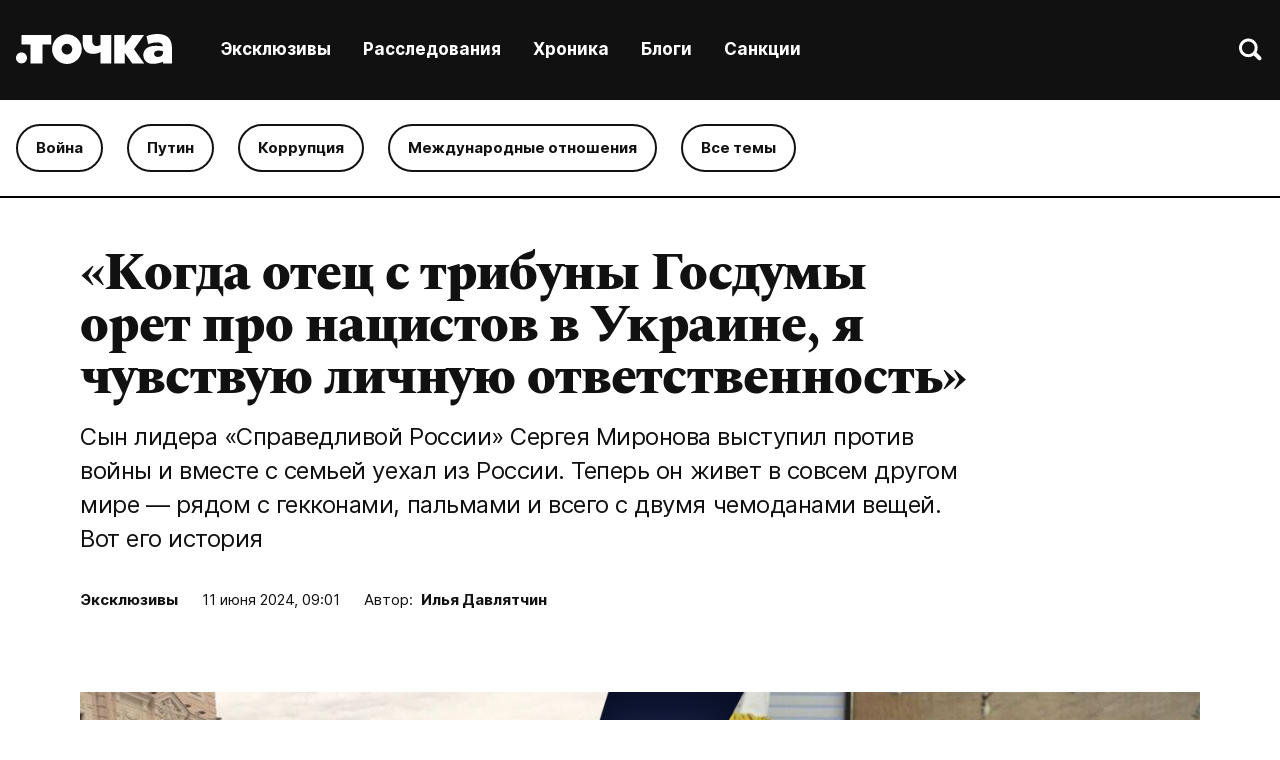

--- FILE ---
content_type: text/html;charset=utf-8
request_url: https://pointmedia.io/story/6667fb8cd69aa0bc05e3533b
body_size: 24837
content:
<!DOCTYPE html>
<html >
<head><meta charset="utf-8">
<title>Точка. «Когда отец с трибуны Госдумы орет про нацистов в Украине, я чувствую личную ответственность»</title>
<meta name="viewport" content="width=device-width, initial-scale=1">
<style id="vuetify-theme-stylesheet">.v-theme--light {
      color-scheme: normal;
      --v-theme-background: 255,255,255;
      --v-theme-background-overlay-multiplier: 1;
      --v-theme-surface: 255,255,255;
      --v-theme-surface-overlay-multiplier: 1;
      --v-theme-surface-variant: 66,66,66;
      --v-theme-surface-variant-overlay-multiplier: 2;
      --v-theme-on-surface-variant: 238,238,238;
      --v-theme-primary: 24,103,192;
      --v-theme-primary-overlay-multiplier: 2;
      --v-theme-primary-darken-1: 55,0,179;
      --v-theme-primary-darken-1-overlay-multiplier: 2;
      --v-theme-secondary: 92,187,246;
      --v-theme-secondary-overlay-multiplier: 1;
      --v-theme-secondary-darken-1: 1,135,134;
      --v-theme-secondary-darken-1-overlay-multiplier: 1;
      --v-theme-error: 176,0,32;
      --v-theme-error-overlay-multiplier: 2;
      --v-theme-info: 33,150,243;
      --v-theme-info-overlay-multiplier: 1;
      --v-theme-success: 76,175,80;
      --v-theme-success-overlay-multiplier: 1;
      --v-theme-warning: 251,140,0;
      --v-theme-warning-overlay-multiplier: 1;
      --v-theme-on-background: 0,0,0;
      --v-theme-on-surface: 0,0,0;
      --v-theme-on-primary: 255,255,255;
      --v-theme-on-primary-darken-1: 255,255,255;
      --v-theme-on-secondary: 0,0,0;
      --v-theme-on-secondary-darken-1: 255,255,255;
      --v-theme-on-error: 255,255,255;
      --v-theme-on-info: 255,255,255;
      --v-theme-on-success: 255,255,255;
      --v-theme-on-warning: 255,255,255;
      --v-border-color: 0, 0, 0;
      --v-border-opacity: 0.12;
      --v-high-emphasis-opacity: 0.87;
      --v-medium-emphasis-opacity: 0.6;
      --v-disabled-opacity: 0.38;
      --v-idle-opacity: 0.04;
      --v-hover-opacity: 0.04;
      --v-focus-opacity: 0.12;
      --v-selected-opacity: 0.08;
      --v-activated-opacity: 0.12;
      --v-pressed-opacity: 0.12;
      --v-dragged-opacity: 0.08;
      --v-theme-kbd: 33, 37, 41;
      --v-theme-on-kbd: 255, 255, 255;
      --v-theme-code: 245, 245, 245;
      --v-theme-on-code: 0, 0, 0;
    }
    .v-theme--dark {
      color-scheme: dark;
      --v-theme-background: 18,18,18;
      --v-theme-background-overlay-multiplier: 1;
      --v-theme-surface: 33,33,33;
      --v-theme-surface-overlay-multiplier: 1;
      --v-theme-surface-variant: 189,189,189;
      --v-theme-surface-variant-overlay-multiplier: 2;
      --v-theme-on-surface-variant: 66,66,66;
      --v-theme-primary: 187,134,252;
      --v-theme-primary-overlay-multiplier: 2;
      --v-theme-primary-darken-1: 55,0,179;
      --v-theme-primary-darken-1-overlay-multiplier: 1;
      --v-theme-secondary: 3,218,197;
      --v-theme-secondary-overlay-multiplier: 2;
      --v-theme-secondary-darken-1: 3,218,197;
      --v-theme-secondary-darken-1-overlay-multiplier: 2;
      --v-theme-error: 207,102,121;
      --v-theme-error-overlay-multiplier: 2;
      --v-theme-info: 33,150,243;
      --v-theme-info-overlay-multiplier: 2;
      --v-theme-success: 76,175,80;
      --v-theme-success-overlay-multiplier: 2;
      --v-theme-warning: 251,140,0;
      --v-theme-warning-overlay-multiplier: 2;
      --v-theme-on-background: 255,255,255;
      --v-theme-on-surface: 255,255,255;
      --v-theme-on-primary: 255,255,255;
      --v-theme-on-primary-darken-1: 255,255,255;
      --v-theme-on-secondary: 0,0,0;
      --v-theme-on-secondary-darken-1: 0,0,0;
      --v-theme-on-error: 255,255,255;
      --v-theme-on-info: 255,255,255;
      --v-theme-on-success: 255,255,255;
      --v-theme-on-warning: 255,255,255;
      --v-border-color: 255, 255, 255;
      --v-border-opacity: 0.12;
      --v-high-emphasis-opacity: 0.87;
      --v-medium-emphasis-opacity: 0.6;
      --v-disabled-opacity: 0.38;
      --v-idle-opacity: 0.1;
      --v-hover-opacity: 0.04;
      --v-focus-opacity: 0.12;
      --v-selected-opacity: 0.08;
      --v-activated-opacity: 0.12;
      --v-pressed-opacity: 0.16;
      --v-dragged-opacity: 0.08;
      --v-theme-kbd: 33, 37, 41;
      --v-theme-on-kbd: 255, 255, 255;
      --v-theme-code: 52, 52, 52;
      --v-theme-on-code: 204, 204, 204;
    }
    .bg-background {
      --v-theme-overlay-multiplier: var(--v-theme-background-overlay-multiplier);
      background: rgb(var(--v-theme-background)) !important;
      color: rgb(var(--v-theme-on-background)) !important;
    }
    .bg-surface {
      --v-theme-overlay-multiplier: var(--v-theme-surface-overlay-multiplier);
      background: rgb(var(--v-theme-surface)) !important;
      color: rgb(var(--v-theme-on-surface)) !important;
    }
    .bg-surface-variant {
      --v-theme-overlay-multiplier: var(--v-theme-surface-variant-overlay-multiplier);
      background: rgb(var(--v-theme-surface-variant)) !important;
      color: rgb(var(--v-theme-on-surface-variant)) !important;
    }
    .bg-primary {
      --v-theme-overlay-multiplier: var(--v-theme-primary-overlay-multiplier);
      background: rgb(var(--v-theme-primary)) !important;
      color: rgb(var(--v-theme-on-primary)) !important;
    }
    .bg-primary-darken-1 {
      --v-theme-overlay-multiplier: var(--v-theme-primary-darken-1-overlay-multiplier);
      background: rgb(var(--v-theme-primary-darken-1)) !important;
      color: rgb(var(--v-theme-on-primary-darken-1)) !important;
    }
    .bg-secondary {
      --v-theme-overlay-multiplier: var(--v-theme-secondary-overlay-multiplier);
      background: rgb(var(--v-theme-secondary)) !important;
      color: rgb(var(--v-theme-on-secondary)) !important;
    }
    .bg-secondary-darken-1 {
      --v-theme-overlay-multiplier: var(--v-theme-secondary-darken-1-overlay-multiplier);
      background: rgb(var(--v-theme-secondary-darken-1)) !important;
      color: rgb(var(--v-theme-on-secondary-darken-1)) !important;
    }
    .bg-error {
      --v-theme-overlay-multiplier: var(--v-theme-error-overlay-multiplier);
      background: rgb(var(--v-theme-error)) !important;
      color: rgb(var(--v-theme-on-error)) !important;
    }
    .bg-info {
      --v-theme-overlay-multiplier: var(--v-theme-info-overlay-multiplier);
      background: rgb(var(--v-theme-info)) !important;
      color: rgb(var(--v-theme-on-info)) !important;
    }
    .bg-success {
      --v-theme-overlay-multiplier: var(--v-theme-success-overlay-multiplier);
      background: rgb(var(--v-theme-success)) !important;
      color: rgb(var(--v-theme-on-success)) !important;
    }
    .bg-warning {
      --v-theme-overlay-multiplier: var(--v-theme-warning-overlay-multiplier);
      background: rgb(var(--v-theme-warning)) !important;
      color: rgb(var(--v-theme-on-warning)) !important;
    }
    .text-background {
      color: rgb(var(--v-theme-background)) !important;
    }
    .border-background {
      --v-border-color: var(--v-theme-background);
    }
    .text-surface {
      color: rgb(var(--v-theme-surface)) !important;
    }
    .border-surface {
      --v-border-color: var(--v-theme-surface);
    }
    .text-surface-variant {
      color: rgb(var(--v-theme-surface-variant)) !important;
    }
    .border-surface-variant {
      --v-border-color: var(--v-theme-surface-variant);
    }
    .on-surface-variant {
      color: rgb(var(--v-theme-on-surface-variant)) !important;
    }
    .text-primary {
      color: rgb(var(--v-theme-primary)) !important;
    }
    .border-primary {
      --v-border-color: var(--v-theme-primary);
    }
    .text-primary-darken-1 {
      color: rgb(var(--v-theme-primary-darken-1)) !important;
    }
    .border-primary-darken-1 {
      --v-border-color: var(--v-theme-primary-darken-1);
    }
    .text-secondary {
      color: rgb(var(--v-theme-secondary)) !important;
    }
    .border-secondary {
      --v-border-color: var(--v-theme-secondary);
    }
    .text-secondary-darken-1 {
      color: rgb(var(--v-theme-secondary-darken-1)) !important;
    }
    .border-secondary-darken-1 {
      --v-border-color: var(--v-theme-secondary-darken-1);
    }
    .text-error {
      color: rgb(var(--v-theme-error)) !important;
    }
    .border-error {
      --v-border-color: var(--v-theme-error);
    }
    .text-info {
      color: rgb(var(--v-theme-info)) !important;
    }
    .border-info {
      --v-border-color: var(--v-theme-info);
    }
    .text-success {
      color: rgb(var(--v-theme-success)) !important;
    }
    .border-success {
      --v-border-color: var(--v-theme-success);
    }
    .text-warning {
      color: rgb(var(--v-theme-warning)) !important;
    }
    .border-warning {
      --v-border-color: var(--v-theme-warning);
    }
    .on-background {
      color: rgb(var(--v-theme-on-background)) !important;
    }
    .on-surface {
      color: rgb(var(--v-theme-on-surface)) !important;
    }
    .on-primary {
      color: rgb(var(--v-theme-on-primary)) !important;
    }
    .on-primary-darken-1 {
      color: rgb(var(--v-theme-on-primary-darken-1)) !important;
    }
    .on-secondary {
      color: rgb(var(--v-theme-on-secondary)) !important;
    }
    .on-secondary-darken-1 {
      color: rgb(var(--v-theme-on-secondary-darken-1)) !important;
    }
    .on-error {
      color: rgb(var(--v-theme-on-error)) !important;
    }
    .on-info {
      color: rgb(var(--v-theme-on-info)) !important;
    }
    .on-success {
      color: rgb(var(--v-theme-on-success)) !important;
    }
    .on-warning {
      color: rgb(var(--v-theme-on-warning)) !important;
    }
</style>
<meta property="og:title" content="«Когда отец с трибуны Госдумы орет про нацистов в Украине, я чувствую личную ответственность»">
<meta name="description" content="Сын лидера «Справедливой России» Сергея Миронова выступил против войны и вместе с семьей уехал из России. Теперь он живет в совсем другом мире — рядом с гекконами, пальмами и всего с двумя чемоданами вещей. Вот его история">
<meta property="og:description" content="Сын лидера «Справедливой России» Сергея Миронова выступил против войны и вместе с семьей уехал из России. Теперь он живет в совсем другом мире — рядом с гекконами, пальмами и всего с двумя чемоданами вещей. Вот его история">
<meta property="og:image" content="https://tchk-img.s3.eu-central-1.amazonaws.com/s/i/fGYqPU6JiXSSXa2F32igxf.png">
<meta name="twitter:card" content="summary_large_image"><link rel="modulepreload" as="script" crossorigin href="/_nuxt/entry.025cbd50.js"><link rel="preload" as="style" href="/_nuxt/entry.9d2c9ce0.css"><link rel="modulepreload" as="script" crossorigin href="/_nuxt/default.e8a28c49.js"><link rel="modulepreload" as="script" crossorigin href="/_nuxt/Item.vue.784bdba3.js"><link rel="modulepreload" as="script" crossorigin href="/_nuxt/Page.vue.e7c1cfe0.js"><link rel="modulepreload" as="script" crossorigin href="/_nuxt/LogoFull.vue.fd7d2531.js"><link rel="modulepreload" as="script" crossorigin href="/_nuxt/MiddleNavbar.a197d518.js"><link rel="modulepreload" as="script" crossorigin href="/_nuxt/_id_.278b4ab6.js"><link rel="modulepreload" as="script" crossorigin href="/_nuxt/index.f1ef27d2.js"><link rel="modulepreload" as="script" crossorigin href="/_nuxt/articleClass.2c56803c.js"><link rel="prefetch" as="style" href="/_nuxt/admin.77c776c8.css"><link rel="prefetch" as="style" href="/_nuxt/VNavigationDrawer.e66336b3.css"><link rel="prefetch" as="script" crossorigin href="/_nuxt/admin.6bc897c9.js"><link rel="prefetch" as="script" crossorigin href="/_nuxt/VNavigationDrawer.a87aed9e.js"><link rel="prefetch" as="script" crossorigin href="/_nuxt/ssrBoot.f0048d18.js"><link rel="prefetch" as="script" crossorigin href="/_nuxt/error-component.8ba1f94f.js"><link rel="stylesheet" href="/_nuxt/entry.9d2c9ce0.css"><style>html{height:100%}body{height:100vh}</style><style>.tw-invisible[data-v-bc65dc1a]{visibility:hidden}.tw-absolute[data-v-bc65dc1a]{position:absolute}.tw-relative[data-v-bc65dc1a]{position:relative}.tw-inset-0[data-v-bc65dc1a]{inset:0}.tw-z-50[data-v-bc65dc1a]{z-index:50}.tw-z-\[9999\][data-v-bc65dc1a]{z-index:9999}.tw-col-auto[data-v-bc65dc1a]{grid-column:auto}.tw-col-span-1[data-v-bc65dc1a]{grid-column:span 1/span 1}.tw-col-span-12[data-v-bc65dc1a]{grid-column:span 12/span 12}.tw-col-span-4[data-v-bc65dc1a]{grid-column:span 4/span 4}.tw-mx-auto[data-v-bc65dc1a]{margin-left:auto;margin-right:auto}.tw-mb-0[data-v-bc65dc1a]{margin-bottom:0}.tw-mb-auto[data-v-bc65dc1a]{margin-bottom:auto}.tw-ml-2[data-v-bc65dc1a]{margin-left:.5rem}.tw-ml-5[data-v-bc65dc1a]{margin-left:1.25rem}.tw-mr-1[data-v-bc65dc1a]{margin-right:.25rem}.tw-mr-14[data-v-bc65dc1a]{margin-right:3.5rem}.tw-mr-5[data-v-bc65dc1a]{margin-right:1.25rem}.tw-mr-6[data-v-bc65dc1a]{margin-right:1.5rem}.tw-mr-8[data-v-bc65dc1a]{margin-right:2rem}.tw-mt-10[data-v-bc65dc1a]{margin-top:2.5rem}.tw-mt-12[data-v-bc65dc1a]{margin-top:3rem}.tw-mt-2[data-v-bc65dc1a]{margin-top:.5rem}.tw-mt-2\.5[data-v-bc65dc1a]{margin-top:.625rem}.tw-mt-24[data-v-bc65dc1a]{margin-top:6rem}.tw-mt-3[data-v-bc65dc1a]{margin-top:.75rem}.tw-mt-4[data-v-bc65dc1a]{margin-top:1rem}.tw-mt-5[data-v-bc65dc1a]{margin-top:1.25rem}.tw-mt-\[-6px\][data-v-bc65dc1a]{margin-top:-6px}.tw-mt-auto[data-v-bc65dc1a]{margin-top:auto}.tw-block[data-v-bc65dc1a]{display:block}.tw-flex[data-v-bc65dc1a]{display:flex}.tw-inline-flex[data-v-bc65dc1a]{display:inline-flex}.tw-grid[data-v-bc65dc1a]{display:grid}.tw-hidden[data-v-bc65dc1a]{display:none}.tw-aspect-\[16\/9\][data-v-bc65dc1a]{aspect-ratio:16/9}.tw-aspect-\[3\/4\.4\][data-v-bc65dc1a]{aspect-ratio:3/4.4}.tw-aspect-\[4\/5\][data-v-bc65dc1a]{aspect-ratio:4/5}.tw-aspect-video[data-v-bc65dc1a]{aspect-ratio:16/9}.tw-h-\[100px\][data-v-bc65dc1a]{height:100px}.tw-h-full[data-v-bc65dc1a]{height:100%}.tw-max-h-\[100px\][data-v-bc65dc1a]{max-height:100px}.tw-min-h-\[100vh\][data-v-bc65dc1a]{min-height:100vh}.tw-min-h-\[212px\][data-v-bc65dc1a]{min-height:212px}.tw-min-h-\[40vh\][data-v-bc65dc1a]{min-height:40vh}.tw-min-h-\[50vh\][data-v-bc65dc1a]{min-height:50vh}.tw-min-h-full[data-v-bc65dc1a]{min-height:100%}.tw-w-1\/3[data-v-bc65dc1a]{width:33.333333%}.tw-w-1\/4[data-v-bc65dc1a]{width:25%}.tw-w-\[414px\][data-v-bc65dc1a]{width:414px}.tw-w-full[data-v-bc65dc1a]{width:100%}.tw-max-w-\[1280px\][data-v-bc65dc1a]{max-width:1280px}.tw-max-w-\[250px\][data-v-bc65dc1a]{max-width:250px}.tw-max-w-\[414px\][data-v-bc65dc1a]{max-width:414px}.tw-max-w-none[data-v-bc65dc1a]{max-width:none}.tw-flex-1[data-v-bc65dc1a]{flex:1 1 0%}.tw-flex-auto[data-v-bc65dc1a]{flex:1 1 auto}.tw-flex-grow[data-v-bc65dc1a]{flex-grow:1}.tw-flex-grow-0[data-v-bc65dc1a]{flex-grow:0}.tw-basis-1\/3[data-v-bc65dc1a]{flex-basis:33.333333%}.tw-basis-full[data-v-bc65dc1a]{flex-basis:100%}.tw-cursor-pointer[data-v-bc65dc1a]{cursor:pointer}.tw-touch-auto[data-v-bc65dc1a]{touch-action:auto}.tw-snap-x[data-v-bc65dc1a]{scroll-snap-type:x var(--tw-scroll-snap-strictness)}.tw-snap-start[data-v-bc65dc1a]{scroll-snap-align:start}.tw-snap-end[data-v-bc65dc1a]{scroll-snap-align:end}.tw-snap-center[data-v-bc65dc1a]{scroll-snap-align:center}.tw-scroll-ms-0[data-v-bc65dc1a]{scroll-margin-inline-start:0}.tw-scroll-ms-0\.5[data-v-bc65dc1a]{scroll-margin-inline-start:.125rem}.tw-scroll-px-4[data-v-bc65dc1a]{scroll-padding-left:1rem;scroll-padding-right:1rem}.tw-list-none[data-v-bc65dc1a]{list-style-type:none}.tw-grid-flow-row[data-v-bc65dc1a]{grid-auto-flow:row}.tw-grid-cols-1[data-v-bc65dc1a]{grid-template-columns:repeat(1,minmax(0,1fr))}.tw-grid-cols-12[data-v-bc65dc1a]{grid-template-columns:repeat(12,minmax(0,1fr))}.tw-grid-cols-2[data-v-bc65dc1a]{grid-template-columns:repeat(2,minmax(0,1fr))}.tw-grid-cols-6[data-v-bc65dc1a]{grid-template-columns:repeat(6,minmax(0,1fr))}.tw-flex-row[data-v-bc65dc1a]{flex-direction:row}.tw-flex-col[data-v-bc65dc1a]{flex-direction:column}.tw-flex-nowrap[data-v-bc65dc1a]{flex-wrap:nowrap}.tw-content-center[data-v-bc65dc1a]{align-content:center}.tw-content-around[data-v-bc65dc1a]{align-content:space-around}.tw-items-start[data-v-bc65dc1a]{align-items:flex-start}.tw-items-end[data-v-bc65dc1a]{align-items:flex-end}.tw-items-center[data-v-bc65dc1a]{align-items:center}.tw-items-stretch[data-v-bc65dc1a]{align-items:stretch}.tw-justify-center[data-v-bc65dc1a]{justify-content:center}.tw-justify-between[data-v-bc65dc1a]{justify-content:space-between}.tw-justify-items-center[data-v-bc65dc1a]{justify-items:center}.tw-gap-0[data-v-bc65dc1a]{gap:0}.tw-gap-4[data-v-bc65dc1a]{gap:1rem}.tw-space-y-6[data-v-bc65dc1a]>:not([hidden])~:not([hidden]){--tw-space-y-reverse:0;margin-bottom:0;margin-bottom:calc(1.5rem*var(--tw-space-y-reverse));margin-top:1.5rem;margin-top:calc(1.5rem*(1 - var(--tw-space-y-reverse)))}.tw-space-y-8[data-v-bc65dc1a]>:not([hidden])~:not([hidden]){--tw-space-y-reverse:0;margin-bottom:0;margin-bottom:calc(2rem*var(--tw-space-y-reverse));margin-top:2rem;margin-top:calc(2rem*(1 - var(--tw-space-y-reverse)))}.tw-self-start[data-v-bc65dc1a]{align-self:flex-start}.tw-self-center[data-v-bc65dc1a]{align-self:center}.tw-justify-self-end[data-v-bc65dc1a]{justify-self:end}.tw-overflow-hidden[data-v-bc65dc1a]{overflow:hidden}.tw-overflow-x-scroll[data-v-bc65dc1a]{overflow-x:scroll}.tw-scroll-smooth[data-v-bc65dc1a]{scroll-behavior:smooth}.tw-whitespace-nowrap[data-v-bc65dc1a]{white-space:nowrap}.tw-break-keep[data-v-bc65dc1a]{word-break:keep-all}.tw-rounded[data-v-bc65dc1a]{border-radius:.25rem}.tw-rounded-\[24px\][data-v-bc65dc1a]{border-radius:24px}.tw-rounded-\[8px\][data-v-bc65dc1a]{border-radius:8px}.tw-rounded-lg[data-v-bc65dc1a]{border-radius:.5rem}.tw-rounded-xl[data-v-bc65dc1a]{border-radius:.75rem}.tw-border[data-v-bc65dc1a]{border-width:1px}.tw-border-2[data-v-bc65dc1a]{border-width:2px}.tw-border-y-2[data-v-bc65dc1a]{border-bottom-width:2px;border-top-width:2px}.tw-border-b[data-v-bc65dc1a]{border-bottom-width:1px}.tw-border-b-\[1\.5px\][data-v-bc65dc1a]{border-bottom-width:1.5px}.tw-border-t[data-v-bc65dc1a]{border-top-width:1px}.tw-border-t-\[1\.5px\][data-v-bc65dc1a]{border-top-width:1.5px}.tw-border-solid[data-v-bc65dc1a]{border-style:solid}.tw-border-none[data-v-bc65dc1a]{border-style:none}.tw-border-\[\#EBEBEB\][data-v-bc65dc1a]{--tw-border-opacity:1;border-color:#ebebeb;border-color:rgb(235 235 235/var(--tw-border-opacity))}.tw-border-black[data-v-bc65dc1a]{--tw-border-opacity:1;border-color:#111;border-color:rgb(17 17 17/var(--tw-border-opacity))}.tw-border-t-white[data-v-bc65dc1a]{--tw-border-opacity:1;border-top-color:#fff;border-top-color:rgb(255 255 255/var(--tw-border-opacity))}.tw-border-opacity-60[data-v-bc65dc1a]{--tw-border-opacity:0.6}.tw-border-opacity-70[data-v-bc65dc1a]{--tw-border-opacity:0.7}.tw-bg-black[data-v-bc65dc1a]{--tw-bg-opacity:1;background-color:#111;background-color:rgb(17 17 17/var(--tw-bg-opacity))}.tw-bg-white[data-v-bc65dc1a]{--tw-bg-opacity:1;background-color:#fff;background-color:rgb(255 255 255/var(--tw-bg-opacity))}.tw-bg-opacity-50[data-v-bc65dc1a]{--tw-bg-opacity:0.5}.tw-fill-white[data-v-bc65dc1a]{fill:#fff}.tw-object-cover[data-v-bc65dc1a]{-o-object-fit:cover;object-fit:cover}.tw-object-top[data-v-bc65dc1a]{-o-object-position:top;object-position:top}.tw-p-1[data-v-bc65dc1a]{padding:.25rem}.tw-p-10[data-v-bc65dc1a]{padding:2.5rem}.tw-px-12[data-v-bc65dc1a]{padding-left:3rem;padding-right:3rem}.tw-px-16[data-v-bc65dc1a]{padding-left:4rem;padding-right:4rem}.tw-px-3[data-v-bc65dc1a]{padding-left:.75rem;padding-right:.75rem}.tw-px-4[data-v-bc65dc1a]{padding-left:1rem;padding-right:1rem}.tw-px-5[data-v-bc65dc1a]{padding-left:1.25rem;padding-right:1.25rem}.tw-px-6[data-v-bc65dc1a]{padding-left:1.5rem;padding-right:1.5rem}.tw-px-\[18px\][data-v-bc65dc1a]{padding-left:18px;padding-right:18px}.tw-px-\[20px\][data-v-bc65dc1a]{padding-left:20px;padding-right:20px}.tw-py-16[data-v-bc65dc1a]{padding-bottom:4rem;padding-top:4rem}.tw-py-2[data-v-bc65dc1a]{padding-bottom:.5rem;padding-top:.5rem}.tw-py-20[data-v-bc65dc1a]{padding-bottom:5rem;padding-top:5rem}.tw-py-3[data-v-bc65dc1a]{padding-bottom:.75rem;padding-top:.75rem}.tw-py-4[data-v-bc65dc1a]{padding-bottom:1rem;padding-top:1rem}.tw-py-5[data-v-bc65dc1a]{padding-bottom:1.25rem;padding-top:1.25rem}.tw-py-6[data-v-bc65dc1a]{padding-bottom:1.5rem;padding-top:1.5rem}.tw-py-8[data-v-bc65dc1a]{padding-bottom:2rem;padding-top:2rem}.tw-py-\[10px\][data-v-bc65dc1a]{padding-bottom:10px;padding-top:10px}.tw-py-\[11px\][data-v-bc65dc1a]{padding-bottom:11px;padding-top:11px}.tw-py-\[18px\][data-v-bc65dc1a]{padding-bottom:18px;padding-top:18px}.tw-pb-10[data-v-bc65dc1a]{padding-bottom:2.5rem}.tw-pb-12[data-v-bc65dc1a]{padding-bottom:3rem}.tw-pb-2[data-v-bc65dc1a]{padding-bottom:.5rem}.tw-pb-2\.5[data-v-bc65dc1a]{padding-bottom:.625rem}.tw-pb-20[data-v-bc65dc1a]{padding-bottom:5rem}.tw-pb-3[data-v-bc65dc1a]{padding-bottom:.75rem}.tw-pb-4[data-v-bc65dc1a]{padding-bottom:1rem}.tw-pb-5[data-v-bc65dc1a]{padding-bottom:1.25rem}.tw-pb-\[18px\][data-v-bc65dc1a]{padding-bottom:18px}.tw-pb-\[26px\][data-v-bc65dc1a]{padding-bottom:26px}.tw-pb-\[50px\][data-v-bc65dc1a]{padding-bottom:50px}.tw-pb-\[60px\][data-v-bc65dc1a]{padding-bottom:60px}.tw-pl-5[data-v-bc65dc1a]{padding-left:1.25rem}.tw-pr-3[data-v-bc65dc1a]{padding-right:.75rem}.tw-pr-5[data-v-bc65dc1a]{padding-right:1.25rem}.tw-pr-6[data-v-bc65dc1a]{padding-right:1.5rem}.tw-pt-12[data-v-bc65dc1a]{padding-top:3rem}.tw-pt-3[data-v-bc65dc1a]{padding-top:.75rem}.tw-pt-4[data-v-bc65dc1a]{padding-top:1rem}.tw-pt-6[data-v-bc65dc1a]{padding-top:1.5rem}.tw-pt-7[data-v-bc65dc1a]{padding-top:1.75rem}.tw-pt-8[data-v-bc65dc1a]{padding-top:2rem}.tw-pt-\[18px\][data-v-bc65dc1a]{padding-top:18px}.tw-pt-\[28px\][data-v-bc65dc1a]{padding-top:28px}.tw-pt-\[34px\][data-v-bc65dc1a]{padding-top:34px}.tw-pt-\[48px\][data-v-bc65dc1a]{padding-top:48px}.tw-pt-\[60px\][data-v-bc65dc1a]{padding-top:60px}.tw-text-center[data-v-bc65dc1a]{text-align:center}.tw-align-middle[data-v-bc65dc1a]{vertical-align:middle}.tw-font-display[data-v-bc65dc1a]{font-family:Spectral}.tw-font-text[data-v-bc65dc1a]{font-family:Inter}.tw-text-3xl[data-v-bc65dc1a]{font-size:1.875rem;line-height:2.25rem}.tw-text-\[14px\][data-v-bc65dc1a]{font-size:14px}.tw-text-\[15px\][data-v-bc65dc1a]{font-size:15px}.tw-text-\[16px\][data-v-bc65dc1a]{font-size:16px}.tw-text-\[17px\][data-v-bc65dc1a]{font-size:17px}.tw-text-\[18px\][data-v-bc65dc1a]{font-size:18px}.tw-text-\[23px\][data-v-bc65dc1a]{font-size:23px}.tw-text-\[24px\][data-v-bc65dc1a]{font-size:24px}.tw-text-\[28px\][data-v-bc65dc1a]{font-size:28px}.tw-text-\[32px\][data-v-bc65dc1a]{font-size:32px}.tw-text-\[36px\][data-v-bc65dc1a]{font-size:36px}.tw-text-base[data-v-bc65dc1a]{font-size:1rem;line-height:1.5rem}.tw-text-lg[data-v-bc65dc1a]{font-size:1.125rem;line-height:1.75rem}.tw-text-sm[data-v-bc65dc1a]{font-size:.875rem;line-height:1.25rem}.tw-font-\[700\][data-v-bc65dc1a]{font-weight:700}.tw-font-\[800\][data-v-bc65dc1a]{font-weight:800}.tw-font-\[900\][data-v-bc65dc1a]{font-weight:900}.tw-font-bold[data-v-bc65dc1a]{font-weight:700}.tw-font-extrabold[data-v-bc65dc1a]{font-weight:800}.tw-font-medium[data-v-bc65dc1a]{font-weight:500}.tw-font-normal[data-v-bc65dc1a]{font-weight:400}.tw-font-semibold[data-v-bc65dc1a]{font-weight:600}.tw-leading-6[data-v-bc65dc1a]{line-height:1.5rem}.tw-leading-8[data-v-bc65dc1a]{line-height:2rem}.tw-leading-\[24px\][data-v-bc65dc1a]{line-height:24px}.tw-leading-\[28px\][data-v-bc65dc1a]{line-height:28px}.tw-leading-\[32px\][data-v-bc65dc1a]{line-height:32px}.tw-leading-\[36px\][data-v-bc65dc1a]{line-height:36px}.tw-leading-\[40px\][data-v-bc65dc1a]{line-height:40px}.tw-tracking-\[-0\.01em\][data-v-bc65dc1a]{letter-spacing:-.01em}.tw-tracking-\[-0\.02em\][data-v-bc65dc1a]{letter-spacing:-.02em}.tw-tracking-\[-0\.04rem\][data-v-bc65dc1a]{letter-spacing:-.04rem}.tw-tracking-tighter[data-v-bc65dc1a]{letter-spacing:-.05em}.tw-text-\[\#282828\][data-v-bc65dc1a]{--tw-text-opacity:1;color:#282828;color:rgb(40 40 40/var(--tw-text-opacity))}.tw-text-\[\#999999\][data-v-bc65dc1a]{--tw-text-opacity:1;color:#999;color:rgb(153 153 153/var(--tw-text-opacity))}.tw-text-\[\#F4F4F4\][data-v-bc65dc1a]{--tw-text-opacity:1;color:#f4f4f4;color:rgb(244 244 244/var(--tw-text-opacity))}.tw-text-\[\#ef4d20\][data-v-bc65dc1a]{--tw-text-opacity:1;color:#ef4d20;color:rgb(239 77 32/var(--tw-text-opacity))}.tw-text-black[data-v-bc65dc1a]{--tw-text-opacity:1;color:#111;color:rgb(17 17 17/var(--tw-text-opacity))}.tw-text-orange[data-v-bc65dc1a]{--tw-text-opacity:1;color:#ff5a2c;color:rgb(255 90 44/var(--tw-text-opacity))}.tw-text-white[data-v-bc65dc1a]{--tw-text-opacity:1;color:#fff;color:rgb(255 255 255/var(--tw-text-opacity))}.tw-decoration-1[data-v-bc65dc1a]{text-decoration-thickness:1px}.tw-underline-offset-\[4\.5px\][data-v-bc65dc1a]{text-underline-offset:4.5px}.tw-outline-none[data-v-bc65dc1a]{outline:2px solid transparent;outline-offset:2px}.headline[data-v-bc65dc1a]{--tw-text-opacity:1;color:#111;color:rgb(17 17 17/var(--tw-text-opacity));font-family:Spectral;font-size:32px;font-weight:800;letter-spacing:-.04rem;line-height:32px}@media (min-width:960px){.headline[data-v-bc65dc1a]{font-size:52px;letter-spacing:-.065rem;line-height:52px}}.subheader[data-v-bc65dc1a]{--tw-text-opacity:1;color:#111;color:rgb(17 17 17/var(--tw-text-opacity));font-family:Inter;font-size:17px;line-height:1.5rem;padding-top:1rem}@media (min-width:960px){.subheader[data-v-bc65dc1a]{font-size:24px;letter-spacing:-.03rem;line-height:34px}}.subheader[data-v-bc65dc1a]{font-family:Inter;font-size:24px;font-style:normal;font-weight:400;letter-spacing:-.02em;line-height:34px}.hover\:tw-scroll-smooth[data-v-bc65dc1a]:hover{scroll-behavior:smooth}.hover\:tw-border-orange[data-v-bc65dc1a]:hover{--tw-border-opacity:1;border-color:#ff5a2c;border-color:rgb(255 90 44/var(--tw-border-opacity))}.hover\:tw-border-opacity-100[data-v-bc65dc1a]:hover{--tw-border-opacity:1}.hover\:tw-bg-black[data-v-bc65dc1a]:hover{--tw-bg-opacity:1;background-color:#111;background-color:rgb(17 17 17/var(--tw-bg-opacity))}.hover\:tw-bg-white[data-v-bc65dc1a]:hover{--tw-bg-opacity:1;background-color:#fff;background-color:rgb(255 255 255/var(--tw-bg-opacity))}.hover\:tw-fill-orange[data-v-bc65dc1a]:hover{fill:#ff5a2c}.hover\:tw-text-orange[data-v-bc65dc1a]:hover{--tw-text-opacity:1;color:#ff5a2c;color:rgb(255 90 44/var(--tw-text-opacity))}.hover\:tw-text-white[data-v-bc65dc1a]:hover{--tw-text-opacity:1;color:#fff;color:rgb(255 255 255/var(--tw-text-opacity))}.hover\:tw-underline[data-v-bc65dc1a]:hover{text-decoration-line:underline}.focus\:tw-outline-none[data-v-bc65dc1a]:focus{outline:2px solid transparent;outline-offset:2px}.prose-h2\:tw-m-0[data-v-bc65dc1a] :is(:where(h2):not(:where([class~=tw-not-prose] *))){margin:0}.prose-h2\:tw-block[data-v-bc65dc1a] :is(:where(h2):not(:where([class~=tw-not-prose] *))){display:block}.prose-h2\:tw-pt-\[44px\][data-v-bc65dc1a] :is(:where(h2):not(:where([class~=tw-not-prose] *))){padding-top:44px}.prose-h2\:tw-font-text[data-v-bc65dc1a] :is(:where(h2):not(:where([class~=tw-not-prose] *))){font-family:Inter}.prose-h2\:tw-text-\[24px\][data-v-bc65dc1a] :is(:where(h2):not(:where([class~=tw-not-prose] *))){font-size:24px}.prose-h2\:\!tw-font-semibold[data-v-bc65dc1a] :is(:where(h2):not(:where([class~=tw-not-prose] *))){font-weight:600!important}.prose-h2\:tw-leading-\[34px\][data-v-bc65dc1a] :is(:where(h2):not(:where([class~=tw-not-prose] *))){line-height:34px}.prose-p\:tw-col-span-12[data-v-bc65dc1a] :is(:where(p):not(:where([class~=tw-not-prose] *))){grid-column:span 12/span 12}.prose-p\:tw-w-full[data-v-bc65dc1a] :is(:where(p):not(:where([class~=tw-not-prose] *))){width:100%}.prose-p\:tw-font-display[data-v-bc65dc1a] :is(:where(p):not(:where([class~=tw-not-prose] *))){font-family:Spectral}.prose-p\:tw-text-\[18px\][data-v-bc65dc1a] :is(:where(p):not(:where([class~=tw-not-prose] *))){font-size:18px}.prose-p\:tw-font-medium[data-v-bc65dc1a] :is(:where(p):not(:where([class~=tw-not-prose] *))){font-weight:500}.prose-p\:tw-leading-\[23px\][data-v-bc65dc1a] :is(:where(p):not(:where([class~=tw-not-prose] *))){line-height:23px}.prose-p\:tw-tracking-\[-0\.03375rem\][data-v-bc65dc1a] :is(:where(p):not(:where([class~=tw-not-prose] *))){letter-spacing:-.03375rem}.prose-p\:tw-text-black[data-v-bc65dc1a] :is(:where(p):not(:where([class~=tw-not-prose] *))){--tw-text-opacity:1;color:#111;color:rgb(17 17 17/var(--tw-text-opacity))}.prose-a\:tw-text-orange[data-v-bc65dc1a] :is(:where(a):not(:where([class~=tw-not-prose] *))){--tw-text-opacity:1;color:#ff5a2c;color:rgb(255 90 44/var(--tw-text-opacity))}.prose-a\:tw-underline[data-v-bc65dc1a] :is(:where(a):not(:where([class~=tw-not-prose] *))){text-decoration-line:underline}.prose-a\:tw-decoration-1[data-v-bc65dc1a] :is(:where(a):not(:where([class~=tw-not-prose] *))){text-decoration-thickness:1px}.prose-a\:tw-underline-offset-\[4\.5px\][data-v-bc65dc1a] :is(:where(a):not(:where([class~=tw-not-prose] *))){text-underline-offset:4.5px}.prose-li\:tw-text-\[18px\][data-v-bc65dc1a] :is(:where(li):not(:where([class~=tw-not-prose] *))){font-size:18px}.prose-li\:tw-leading-\[23px\][data-v-bc65dc1a] :is(:where(li):not(:where([class~=tw-not-prose] *))){line-height:23px}.prose-li\:tw-tracking-\[-0\.03375rem\][data-v-bc65dc1a] :is(:where(li):not(:where([class~=tw-not-prose] *))){letter-spacing:-.03375rem}@media (min-width:0px){@media not all and (min-width:1600px){.xs\:max-xl\:tw-hidden[data-v-bc65dc1a]{display:none}}@media not all and (min-width:1280px){.xs\:max-lg\:tw-hidden[data-v-bc65dc1a]{display:none}}@media not all and (min-width:960px){.xs\:max-md\:tw-col-span-6[data-v-bc65dc1a]{grid-column:span 6/span 6}.xs\:max-md\:tw-hidden[data-v-bc65dc1a]{display:none}}}@media (min-width:480px){.sm\:tw-aspect-video[data-v-bc65dc1a]{aspect-ratio:16/9}.sm\:tw-flex-row[data-v-bc65dc1a]{flex-direction:row}.sm\:tw-object-contain[data-v-bc65dc1a]{-o-object-fit:contain;object-fit:contain}.sm\:tw-px-6[data-v-bc65dc1a]{padding-left:1.5rem;padding-right:1.5rem}}@media (min-width:0px){@media (min-width:960px){.xs\:md\:tw-self-center[data-v-bc65dc1a]{align-self:center}.xs\:md\:tw-basis-1\/4[data-v-bc65dc1a]{flex-basis:25%}.xs\:md\:tw-basis-1\/2[data-v-bc65dc1a]{flex-basis:50%}}}@media (min-width:960px){.md\:tw-mt-0[data-v-bc65dc1a]{margin-top:0}.md\:tw-hidden[data-v-bc65dc1a]{display:none}.md\:tw-aspect-\[16\/9\][data-v-bc65dc1a]{aspect-ratio:16/9}.md\:tw-snap-x[data-v-bc65dc1a]{scroll-snap-type:x var(--tw-scroll-snap-strictness)}.md\:tw-snap-mandatory[data-v-bc65dc1a]{--tw-scroll-snap-strictness:mandatory}.md\:tw-scroll-px-\[60px\][data-v-bc65dc1a]{scroll-padding-left:60px;scroll-padding-right:60px}.md\:tw-flex-row[data-v-bc65dc1a]{flex-direction:row}.md\:tw-px-8[data-v-bc65dc1a]{padding-left:2rem;padding-right:2rem}.md\:tw-px-\[60px\][data-v-bc65dc1a]{padding-left:60px;padding-right:60px}.md\:tw-pb-\[60px\][data-v-bc65dc1a]{padding-bottom:60px}.md\:tw-pb-\[80px\][data-v-bc65dc1a]{padding-bottom:80px}.md\:tw-pl-\[80px\][data-v-bc65dc1a]{padding-left:80px}.md\:tw-pt-10[data-v-bc65dc1a]{padding-top:2.5rem}.md\:tw-pt-\[50px\][data-v-bc65dc1a]{padding-top:50px}.md\:tw-pt-\[60px\][data-v-bc65dc1a]{padding-top:60px}.md\:tw-text-\[20px\][data-v-bc65dc1a]{font-size:20px}.md\:tw-text-\[21px\][data-v-bc65dc1a]{font-size:21px}.md\:tw-text-\[24px\][data-v-bc65dc1a]{font-size:24px}.md\:tw-text-\[32px\][data-v-bc65dc1a]{font-size:32px}.md\:tw-text-\[34px\][data-v-bc65dc1a]{font-size:34px}.md\:tw-text-\[36px\][data-v-bc65dc1a]{font-size:36px}.md\:tw-text-\[48px\][data-v-bc65dc1a]{font-size:48px}.md\:tw-text-\[52px\][data-v-bc65dc1a]{font-size:52px}.md\:tw-font-medium[data-v-bc65dc1a]{font-weight:500}.md\:tw-leading-7[data-v-bc65dc1a]{line-height:1.75rem}.md\:tw-leading-8[data-v-bc65dc1a]{line-height:2rem}.md\:tw-leading-9[data-v-bc65dc1a]{line-height:2.25rem}.md\:tw-leading-\[32px\][data-v-bc65dc1a]{line-height:32px}.md\:tw-leading-\[34px\][data-v-bc65dc1a]{line-height:34px}.md\:tw-leading-\[36px\][data-v-bc65dc1a]{line-height:36px}.md\:tw-leading-\[42px\][data-v-bc65dc1a]{line-height:42px}.md\:tw-leading-\[52px\][data-v-bc65dc1a]{line-height:52px}.md\:tw-tracking-\[-0\.03rem\][data-v-bc65dc1a]{letter-spacing:-.03rem}.md\:tw-tracking-\[-0\.065rem\][data-v-bc65dc1a]{letter-spacing:-.065rem}.md\:tw-tracking-\[0\.02em\][data-v-bc65dc1a]{letter-spacing:.02em}.md\:prose-h2\:tw-pt-12[data-v-bc65dc1a] :is(:where(h2):not(:where([class~=tw-not-prose] *))){padding-top:3rem}.md\:prose-h2\:tw-text-\[28px\][data-v-bc65dc1a] :is(:where(h2):not(:where([class~=tw-not-prose] *))){font-size:28px}.md\:prose-h2\:tw-leading-\[40px\][data-v-bc65dc1a] :is(:where(h2):not(:where([class~=tw-not-prose] *))){line-height:40px}.md\:prose-p\:tw-text-\[21px\][data-v-bc65dc1a] :is(:where(p):not(:where([class~=tw-not-prose] *))){font-size:21px}.md\:prose-p\:tw-leading-\[30px\][data-v-bc65dc1a] :is(:where(p):not(:where([class~=tw-not-prose] *))){line-height:30px}.md\:prose-p\:tw-tracking-\[-0\.03938rem\][data-v-bc65dc1a] :is(:where(p):not(:where([class~=tw-not-prose] *))){letter-spacing:-.03938rem}.md\:prose-li\:tw-text-\[21px\][data-v-bc65dc1a] :is(:where(li):not(:where([class~=tw-not-prose] *))){font-size:21px}.md\:prose-li\:tw-leading-\[30px\][data-v-bc65dc1a] :is(:where(li):not(:where([class~=tw-not-prose] *))){line-height:30px}.md\:prose-li\:tw-tracking-\[-0\.03938rem\][data-v-bc65dc1a] :is(:where(li):not(:where([class~=tw-not-prose] *))){letter-spacing:-.03938rem}}@media (min-width:0px){@media (min-width:1280px){.xs\:lg\:tw-hidden[data-v-bc65dc1a]{display:none}}}@media (min-width:1280px){.lg\:tw-visible[data-v-bc65dc1a]{visibility:visible}.lg\:tw-col-span-1[data-v-bc65dc1a]{grid-column:span 1/span 1}.lg\:tw-col-span-10[data-v-bc65dc1a]{grid-column:span 10/span 10}.lg\:tw-col-span-2[data-v-bc65dc1a]{grid-column:span 2/span 2}.lg\:tw-flex[data-v-bc65dc1a]{display:flex}.lg\:tw-hidden[data-v-bc65dc1a]{display:none}.lg\:tw-min-w-\[1280px\][data-v-bc65dc1a]{min-width:1280px}.lg\:tw-basis-10\/12[data-v-bc65dc1a]{flex-basis:83.333333%}.lg\:tw-scroll-px-4[data-v-bc65dc1a]{scroll-padding-left:1rem;scroll-padding-right:1rem}.lg\:tw-grid-cols-2[data-v-bc65dc1a]{grid-template-columns:repeat(2,minmax(0,1fr))}.lg\:tw-flex-row[data-v-bc65dc1a]{flex-direction:row}.lg\:tw-flex-col[data-v-bc65dc1a]{flex-direction:column}.lg\:tw-border-b[data-v-bc65dc1a]{border-bottom-width:1px}.lg\:tw-border-\[\#EBEBEB\][data-v-bc65dc1a]{--tw-border-opacity:1;border-color:#ebebeb;border-color:rgb(235 235 235/var(--tw-border-opacity))}.lg\:tw-px-0[data-v-bc65dc1a]{padding-left:0;padding-right:0}.lg\:tw-px-20[data-v-bc65dc1a]{padding-left:5rem;padding-right:5rem}.lg\:tw-px-4[data-v-bc65dc1a]{padding-left:1rem;padding-right:1rem}.lg\:tw-px-\[72px\][data-v-bc65dc1a]{padding-left:72px;padding-right:72px}.lg\:tw-pb-20[data-v-bc65dc1a]{padding-bottom:5rem}.lg\:tw-pb-\[60px\][data-v-bc65dc1a]{padding-bottom:60px}.lg\:tw-pb-\[96px\][data-v-bc65dc1a]{padding-bottom:96px}.lg\:tw-pl-20[data-v-bc65dc1a]{padding-left:5rem}.lg\:tw-pr-0[data-v-bc65dc1a]{padding-right:0}.lg\:tw-pr-4[data-v-bc65dc1a]{padding-right:1rem}.lg\:tw-pt-12[data-v-bc65dc1a]{padding-top:3rem}.lg\:tw-pt-20[data-v-bc65dc1a]{padding-top:5rem}.lg\:tw-pt-\[60px\][data-v-bc65dc1a]{padding-top:60px}.lg\:tw-text-\[28px\][data-v-bc65dc1a]{font-size:28px}.lg\:tw-text-\[34px\][data-v-bc65dc1a]{font-size:34px}.lg\:tw-font-semibold[data-v-bc65dc1a]{font-weight:600}.lg\:tw-leading-10[data-v-bc65dc1a]{line-height:2.5rem}.lg\:prose-h2\:tw-pb-1[data-v-bc65dc1a] :is(:where(h2):not(:where([class~=tw-not-prose] *))){padding-bottom:.25rem}.lg\:prose-h2\:tw-pt-\[60px\][data-v-bc65dc1a] :is(:where(h2):not(:where([class~=tw-not-prose] *))){padding-top:60px}.lg\:prose-p\:tw-col-span-10[data-v-bc65dc1a] :is(:where(p):not(:where([class~=tw-not-prose] *))){grid-column:span 10/span 10}.lg\:prose-p\:tw-leading-\[28px\][data-v-bc65dc1a] :is(:where(p):not(:where([class~=tw-not-prose] *))){line-height:28px}.lg\:prose-li\:tw-leading-\[28px\][data-v-bc65dc1a] :is(:where(li):not(:where([class~=tw-not-prose] *))){line-height:28px}@media (min-width:1600px){.lg\:xl\:tw-basis-1\/4[data-v-bc65dc1a]{flex-basis:25%}.lg\:xl\:tw-basis-1\/3[data-v-bc65dc1a]{flex-basis:33.333333%}}}@media (min-width:1600px){.xl\:tw-px-20[data-v-bc65dc1a]{padding-left:5rem;padding-right:5rem}}@media (min-width:1920px){.xxl\:tw-px-60[data-v-bc65dc1a]{padding-left:15rem;padding-right:15rem}}</style><style>.content>*{grid-column:span 12/span 12}@media (min-width:1280px){.content>*{grid-column:span 10/span 10}}.content .vertical-image{grid-column-start:span 12}.content p{margin:0;padding-top:28px}</style></head>
<body ><div id="__nuxt"><div class=""><!--[--><div class="tw-flex tw-h-full tw-w-full tw-flex-row tw-bg-black"><div class="tw-flex tw-flex-col xs:lg:tw-hidden"></div><div class="tw-mx-auto tw-flex tw-min-h-[100vh] tw-w-full tw-max-w-[1280px] tw-flex-col lg:tw-min-w-[1280px]"><div class="tw-flex tw-w-full tw-flex-row tw-bg-white"><div class="tw-flex tw-h-full tw-w-full tw-flex-row"><div class="tw-flex tw-h-full tw-w-full tw-flex-col tw-content-around"><!--[--><div class="tw-flex tw-h-full tw-w-full tw-flex-col" data-v-addcbb55><div class="v-row v-row--no-gutters pt-6 align-center tw-h-[100px] tw-max-h-[100px] tw-bg-black tw-px-4 tw-pb-[26px] md:tw-px-[60px] lg:tw-px-4" data-v-addcbb55><div class="v-col v-col-auto left-holder" data-v-addcbb55><div class="v-row v-row--no-gutters flex-nowrap align-center" data-v-addcbb55><div class="v-col v-col-auto" id="logo" data-v-addcbb55><a href="/" class="" data-v-addcbb55><svg width="160" height="48" viewbox="0 0 160 48" fill="none" xmlns="http://www.w3.org/2000/svg" class="tw-fill-white hover:tw-fill-orange" data-v-addcbb55><path d="M128.118 9.90259H116.241L108.818 20.3821V9.90259H98.1294V38.4062H108.818V27.9266L116.241 38.4062H128.118L118.023 24.1544L128.118 9.90259Z"></path><path d="M5.49287 38.4062C8.52651 38.4062 10.9857 35.9469 10.9857 32.9133C10.9857 29.8797 8.52651 27.4204 5.49287 27.4204C2.45924 27.4204 0 29.8797 0 32.9133C0 35.9469 2.45924 38.4062 5.49287 38.4062Z"></path><path d="M5.49292 19.4038H14.5487V38.4062H26.4252V19.4038H35.1841V9.90259H5.49292V19.4038Z"></path><path d="M50.9203 9.30884C42.7211 9.30884 36.0747 15.9552 36.0747 24.1544C36.0747 32.3537 42.7211 39.0001 50.9203 39.0001C59.1195 39.0001 65.7659 32.3537 65.7659 24.1544C65.7659 15.9552 59.1195 9.30884 50.9203 9.30884ZM50.9203 29.4989C47.9735 29.4989 45.5759 27.1013 45.5759 24.1544C45.5759 21.2076 47.9735 18.81 50.9203 18.81C53.8672 18.81 56.2647 21.2076 56.2647 24.1544C56.2647 27.1013 53.8672 29.4989 50.9203 29.4989Z"></path><path d="M155.872 21.7791C155.805 19.1796 155.255 16.8771 153.81 14.4216C149.748 7.52285 137.695 8.12558 130.527 11.1734L132.234 19.3103C137.013 17.1502 143.847 16.6202 145.915 18.8693C146.5 19.5062 146.767 20.4177 146.88 21.3753C144.411 21.1942 138.354 20.1075 133.759 21.6321C132.45 22.0656 129.476 23.3512 128.118 26.3827C126.439 30.1297 127.601 34.3429 130.345 36.7746C134.59 40.538 143.201 38.4076 146.972 36.6766L147.12 38.4076H155.879V21.7806L155.872 21.7791ZM139.071 31.0902C138.245 30.3153 137.879 28.9673 138.232 27.8717C139.485 23.9747 146.893 26.1689 146.973 26.1927V27.7708C146.902 28.6229 146.691 29.6265 146.136 30.2515C144.573 32.0077 140.63 32.5525 139.071 31.0902Z"></path><path d="M84.4715 19.6161C84.2385 19.9026 83.9104 20.1832 83.4324 20.443C82.4021 21.0041 80.0283 21.2728 79.0336 20.829C77.4169 20.106 76.1521 18.4715 76.1521 15.2529V9.90259H66.6509V16.5787H66.6776C66.7919 21.2654 67.4214 23.8278 69.7729 26.3263C73.0389 29.7957 80.8893 29.4735 84.4597 26.9706C84.4626 26.9676 84.4656 26.9661 84.4701 26.9632V38.4062H95.1589V9.90259H84.4701V19.6161H84.4715Z"></path></svg></a></div><!----></div></div><div class="v-col right-holder ml-auto" data-v-addcbb55><div class="v-row v-row--no-gutters" data-v-addcbb55><!--[--><div class="v-col mr-auto" data-v-addcbb55><div class="v-row v-row--no-gutters" data-v-addcbb55><div class="v-col v-col-auto" data-v-addcbb55></div></div></div><div class="v-col" data-v-addcbb55><div class="v-row v-row--no-gutters flex-nowrap align-center justify-end" data-v-addcbb55><div class="v-col v-col-auto nav-item icon-hover" data-v-addcbb55><svg width="28" height="28" viewbox="0 0 28 28" fill="none" xmlns="http://www.w3.org/2000/svg" class="tw-fill-white hover:tw-fill-orange" data-v-addcbb55><path fill-rule="evenodd" clip-rule="evenodd" d="M18.6667 12.8333C18.6667 16.3311 15.8311 19.1667 12.3333 19.1667C8.83553 19.1667 6 16.3311 6 12.8333C6 9.33553 8.83553 6.5 12.3333 6.5C15.8311 6.5 18.6667 9.33553 18.6667 12.8333ZM17.7664 20.4232C16.236 21.5206 14.3601 22.1667 12.3333 22.1667C7.17868 22.1667 3 17.988 3 12.8333C3 7.67868 7.17868 3.5 12.3333 3.5C17.488 3.5 21.6667 7.67868 21.6667 12.8333C21.6667 14.5119 21.2236 16.087 20.4479 17.4479L24.9191 21.9191C25.7002 22.7002 25.7002 23.9665 24.9191 24.7475C24.1381 25.5286 22.8717 25.5286 22.0907 24.7475L17.7664 20.4232Z"></path></svg></div><div class="v-col v-col-auto nav-item pl-7" data-v-addcbb55><svg width="28" height="28" viewbox="0 0 28 28" fill="none" xmlns="http://www.w3.org/2000/svg" class="tw-block tw-fill-white hover:tw-fill-orange" data-v-addcbb55><path fill-rule="evenodd" clip-rule="evenodd" d="M25 7C25 7.82843 24.3284 8.5 23.5 8.5L4.5 8.5C3.67157 8.5 3 7.82843 3 7C3 6.17157 3.67157 5.5 4.5 5.5H23.5C24.3284 5.5 25 6.17157 25 7ZM25 14C25 14.8284 24.3284 15.5 23.5 15.5L4.5 15.5C3.67157 15.5 3 14.8284 3 14C3 13.1716 3.67157 12.5 4.5 12.5L23.5 12.5C24.3284 12.5 25 13.1716 25 14ZM23.5 22.5C24.3284 22.5 25 21.8284 25 21C25 20.1716 24.3284 19.5 23.5 19.5L4.5 19.5C3.67157 19.5 3 20.1716 3 21C3 21.8284 3.67157 22.5 4.5 22.5L23.5 22.5Z"></path></svg></div></div></div><!--]--></div></div></div></div><div class="v-col shadow ma-0 pa-0 tw-border-t tw-border-t-white" style="display:none;" data-v-addcbb55 data-v-84d50305 data-v-84d50305><div class="v-row v-row--no-gutters" style="background-color:#111111;" data-v-84d50305><div class="v-col" data-v-84d50305></div><div class="v-col" data-v-84d50305><div class="v-row flex-column py-12" data-v-84d50305><!--[--><div class="v-col" data-v-84d50305><div class="v-row v-row--no-gutters justify-center" data-v-84d50305><div class="v-col" style="text-align:center;" data-v-84d50305><a href="/category/features" class="link" data-v-84d50305>Эксклюзивы</a></div></div></div><div class="v-col" data-v-84d50305><div class="v-row v-row--no-gutters justify-center" data-v-84d50305><div class="v-col" style="text-align:center;" data-v-84d50305><a href="/category/investigations" class="link" data-v-84d50305>Расследования</a></div></div></div><div class="v-col" data-v-84d50305><div class="v-row v-row--no-gutters justify-center" data-v-84d50305><div class="v-col" style="text-align:center;" data-v-84d50305><a href="/category/chronic" class="link" data-v-84d50305>Хроника</a></div></div></div><div class="v-col" data-v-84d50305><div class="v-row v-row--no-gutters justify-center" data-v-84d50305><div class="v-col" style="text-align:center;" data-v-84d50305><a href="/category/blogs" class="link" data-v-84d50305>Блоги</a></div></div></div><div class="v-col" data-v-84d50305><div class="v-row v-row--no-gutters justify-center" data-v-84d50305><div class="v-col" style="text-align:center;" data-v-84d50305><a href="/category/sanctions" class="link" data-v-84d50305>Санкции</a></div></div></div><!--]--></div></div><div class="v-col" data-v-84d50305></div></div></div><div class="v-row v-row--no-gutters" data-v-addcbb55><div class="v-col" data-v-addcbb55><div class="v-row v-row--no-gutters tw-border-b-[1.5px]" data-v-addcbb55 data-v-05ec66fa><div class="v-col" data-v-05ec66fa><div class="v-row v-row--no-gutters flex-nowrap tw-touch-auto tw-snap-x tw-scroll-ms-0.5 tw-overflow-hidden tw-py-6 hover:tw-scroll-smooth tw-scroll-px-4 tw-px-4 md:tw-scroll-px-[60px] md:tw-px-[60px] lg:tw-scroll-px-4 lg:tw-px-4" data-v-05ec66fa><!--[--><div class="v-col v-col-auto pr-6 tw-snap-start" style="white-space:nowrap;" data-v-05ec66fa><a href="/topic/war/list" class="" data-v-05ec66fa data-v-05ec66fa><button class="tw-px-[18px] tw-text-[15px] tw-leading-6 tw-py-[10px] tw-font-[700] tw-text-black hover:tw-text-orange focus:tw-outline-none tw-rounded-[24px] tw-text-[15px] tw-leading-6 tw-border-2 tw-border-solid tw-border-black hover:tw-text-orange hover:tw-border-orange" data-v-05ec66fa>Война</button></a></div><div class="v-col v-col-auto pr-6 tw-snap-start" style="white-space:nowrap;" data-v-05ec66fa><a href="/topic/putin/list" class="" data-v-05ec66fa data-v-05ec66fa><button class="tw-px-[18px] tw-text-[15px] tw-leading-6 tw-py-[10px] tw-font-[700] tw-text-black hover:tw-text-orange focus:tw-outline-none tw-rounded-[24px] tw-text-[15px] tw-leading-6 tw-border-2 tw-border-solid tw-border-black hover:tw-text-orange hover:tw-border-orange" data-v-05ec66fa>Путин</button></a></div><div class="v-col v-col-auto pr-6 tw-snap-start" style="white-space:nowrap;" data-v-05ec66fa><a href="/topic/corruption/list" class="" data-v-05ec66fa data-v-05ec66fa><button class="tw-px-[18px] tw-text-[15px] tw-leading-6 tw-py-[10px] tw-font-[700] tw-text-black hover:tw-text-orange focus:tw-outline-none tw-rounded-[24px] tw-text-[15px] tw-leading-6 tw-border-2 tw-border-solid tw-border-black hover:tw-text-orange hover:tw-border-orange" data-v-05ec66fa>Коррупция</button></a></div><div class="v-col v-col-auto pr-6 tw-snap-start" style="white-space:nowrap;" data-v-05ec66fa><a href="/topic/International relations/list" class="" data-v-05ec66fa data-v-05ec66fa><button class="tw-px-[18px] tw-text-[15px] tw-leading-6 tw-py-[10px] tw-font-[700] tw-text-black hover:tw-text-orange focus:tw-outline-none tw-rounded-[24px] tw-text-[15px] tw-leading-6 tw-border-2 tw-border-solid tw-border-black hover:tw-text-orange hover:tw-border-orange" data-v-05ec66fa>Международные отношения</button></a></div><div class="v-col v-col-auto tw-snap-start" style="white-space:nowrap;" data-v-05ec66fa><a href="/" class="" data-v-05ec66fa data-v-05ec66fa><button class="tw-px-[18px] tw-text-[15px] tw-leading-6 tw-py-[10px] tw-font-[700] tw-text-black hover:tw-text-orange focus:tw-outline-none tw-rounded-[24px] tw-text-[15px] tw-leading-6 tw-border-2 tw-border-solid tw-border-opacity-60" data-v-05ec66fa>Все темы</button></a></div><!--]--></div></div></div></div></div><!--]--><div class="tw-relative tw-mb-auto tw-flex tw-w-full tw-flex-row tw-items-stretch"><!--[--><!----><div style="" class="tw-mb-auto tw-flex tw-min-h-full tw-w-full tw-flex-col"><div class="tw-flex tw-h-full tw-flex-row tw-items-stretch tw-pb-[60px] md:tw-pb-[80px] lg:tw-min-w-[1280px] lg:tw-pb-[96px]"><!--[--><!--[--><div class="tw-flex tw-basis-full tw-flex-col" data-v-bc65dc1a><header class="tw-grid tw-h-full tw-grid-cols-12 tw-bg-white tw-pb-20 tw-pt-[34px] tw-text-black md:tw-pt-[50px]" data-v-bc65dc1a><div class="tw-col-span-12 tw-px-4 md:tw-px-[60px] lg:tw-col-span-10 lg:tw-px-20" data-v-bc65dc1a><div class="tw-col-span-12 lg:tw-col-span-10" data-v-bc65dc1a><h1 class="headline tw-block tw-text-black" data-v-bc65dc1a>«Когда отец с трибуны Госдумы орет про нацистов в Украине, я чувствую личную ответственность»</h1></div><div class="tw-col-span-12 lg:tw-col-span-10" data-v-bc65dc1a><h2 class="subheader tw-block tw-text-black" data-v-bc65dc1a>Сын лидера «Справедливой России» Сергея Миронова выступил против войны и вместе с семьей уехал из России. Теперь он живет в совсем другом мире — рядом с гекконами, пальмами и всего с двумя чемоданами вещей. Вот его история</h2></div><div class="tw-flex tw-flex-col tw-pt-8 sm:tw-flex-row" data-v-bc65dc1a><div class="tw-flex tw-pr-6 lg:tw-flex-row" data-v-bc65dc1a><a href="/category/features" class="tw-pr-6 tw-text-[15px] tw-font-bold tw-leading-6 tw-text-black hover:tw-text-orange lg:tw-pr-0" data-v-bc65dc1a>Эксклюзивы</a><div class="tw-flex tw-text-[15px] tw-leading-6 lg:tw-hidden" data-v-bc65dc1a>11 июня 2024, 09:01</div></div><div class="tw-hidden tw-pr-6 tw-text-[15px] tw-leading-6 lg:tw-flex" data-v-bc65dc1a>11 июня 2024, 09:01</div><div class="tw-flex tw-pr-6 tw-text-[15px] tw-leading-6" data-v-bc65dc1a>Автор:   <span class="tw-font-bold" data-v-bc65dc1a><!--[--><a href="/author/ilya-davlyatchin" class="tw-pr-3 hover:tw-text-orange" data-v-bc65dc1a>Илья Давлятчин</a><!--]--></span></div></div></div></header><section class="lg:tw-px-20" data-v-bc65dc1a><img src="https://tchk-img.s3.eu-central-1.amazonaws.com/s/i/fGYqPU6JiXSSXa2F32igxf.png" srcset="https://tchk-img.s3.eu-central-1.amazonaws.com/t/i/fGYqPU6JiXSSXa2F32igxf_1920x1080.jpg 1920w, https://tchk-img.s3.eu-central-1.amazonaws.com/t/i/fGYqPU6JiXSSXa2F32igxf_1280x720.jpg 1280w, https://tchk-img.s3.eu-central-1.amazonaws.com/t/i/fGYqPU6JiXSSXa2F32igxf_960x540.jpg 960w, https://tchk-img.s3.eu-central-1.amazonaws.com/t/i/fGYqPU6JiXSSXa2F32igxf_640x480.jpg 640w, https://tchk-img.s3.eu-central-1.amazonaws.com/t/i/fGYqPU6JiXSSXa2F32igxf_480x270.jpg 480w, https://tchk-img.s3.eu-central-1.amazonaws.com/t/i/fGYqPU6JiXSSXa2F32igxf_340x200.jpg 340w" sizes="(max-width: 480px) 75wv, (max-width: 960px) 33wv, (max-width: 1280px) 25wv, (max-width: 1920px) 10wv, 100wv" alt="Main Image" class="tw-aspect-video tw-w-full tw-object-cover" data-v-bc65dc1a><div class="tw-flex tw-flex-col tw-flex-nowrap tw-px-4 tw-pt-6 md:tw-px-[60px] lg:tw-flex-row lg:tw-px-0" data-v-bc65dc1a><div style="" class="tw-flex tw-text-[16px] tw-leading-6 lg:tw-flex-col lg:tw-pr-4" data-v-bc65dc1a>Ярослав и Сергей Мироновы</div><div style="" class="tw-flex lg:tw-flex-col" data-v-bc65dc1a><div class="tw-text-gray-500 tw-text-[16px] lg:tw-flex" data-v-bc65dc1a>Личный архив Ярослава Миронова / Твиттер Сергея Миронова</div></div></div></section><div class="tw-flex tw-w-full tw-flex-row" data-v-bc65dc1a><div class="tw-flex tw-basis-full tw-flex-col lg:tw-basis-10/12" data-v-bc65dc1a><div class="tw-grid tw-grid-cols-12 tw-px-4 tw-pt-7 md:tw-px-[60px] lg:tw-px-0 lg:tw-pl-20" data-v-bc65dc1a><div class="tw-col-span-12" data-v-bc65dc1a><article class="prose-img:mx-auto 
  tw-max-w-none tw-space-y-8 
  tw-prose tw-prose-xl 
  prose-h2:tw-pt-[44px] md:prose-h2:tw-pt-12 lg:prose-h2:tw-pt-[60px] lg:prose-h2:tw-pb-1
  prose-h2:tw-font-text prose-h2:!tw-font-semibold prose-h2:tw-block prose-h2:tw-m-0
  prose-h2:tw-text-[24px] prose-h2:tw-leading-[34px] md:prose-h2:tw-text-[28px] md:prose-h2:tw-leading-[40px]
  prose-li:tw-text-[18px] md:prose-li:tw-text-[21px] 
  prose-li:tw-leading-[23px] md:prose-li:tw-leading-[30px] lg:prose-li:tw-leading-[28px]
  prose-li:tw-tracking-[-0.03375rem] md:prose-li:tw-tracking-[-0.03938rem] 
  prose-p:tw-col-span-12 lg:prose-p:tw-col-span-10 prose-p:tw-w-full prose-p:tw-font-display prose-p:tw-font-medium 
  prose-p:tw-text-[18px] md:prose-p:tw-text-[21px] 
  prose-p:tw-leading-[23px] md:prose-p:tw-leading-[30px] lg:prose-p:tw-leading-[28px]
  prose-p:tw-tracking-[-0.03375rem] md:prose-p:tw-tracking-[-0.03938rem] 
  prose-p:tw-text-black 
  prose-a:tw-text-orange prose-a:tw-underline prose-a:tw-decoration-1 prose-a:tw-underline-offset-[4.5px]" data-v-bc65dc1a><div class="content tw-grid tw-grid-flow-row tw-grid-cols-12" data-v-bc65dc1a><p dir="ltr">10 марта 2022 года депутаты Госдумы выходили на трибуну, чтобы поддержать решение о вторжении в Украину. Среди них <a href="https://spravedlivo.ru/11897910">оказался</a> и лидер &laquo;Справедливой России&raquo; Сергей Миронов: &laquo;Нет никаких сомнений в том, что эта операция должна быть доведена до конца. До полной ликвидации нацизма в братской Украине&raquo;. Он добавил: &laquo;в электричках, в автобусах люди стали смотреть друг другу в глаза, потому что людям не стыдно, что они русские, независимо от национальности, люди гордятся и понимают, и люди поддерживают нашего президента, и поддерживают нашу страну&raquo;.</p>
<p dir="ltr">К тому моменту его первый сын Ярослав покинул страну, не поддержав ее президента, развязавшего кровавую и братоубийственную войну в Украине. И ему стыдно за отца.</p>
<p dir="ltr"><strong>С отцом на &laquo;вы&raquo;</strong></p>
<p dir="ltr">Глядя на страницы отца и сына Мироновых в соцсетях, складывается ощущение, что это &mdash; люди с совершенно разных планет. Вот, что они писали, например, 9 марта 2022 года.</p>
<p dir="ltr">Сергей Миронов: &laquo;Все тайное становится явным. Украинские националисты готовили расправу над жителями Донбасса&raquo;.</p>
<p dir="ltr">Ярослав Миронов: &laquo;Ихтамнеты&raquo;, уже не знаю какая по счету серия. Особенно неприятно в свете вчерашнего обращения, где утверждалось, что солдаты срочной службы не участвуют и не будут участвовать в боевых действиях&raquo;.</p>
<p dir="ltr">Боевые действия в братской (<a href="https://dumatv.ru/news/mironov-nazval--bratskoi-pomoschyu--reshenie-prezidenta-o-spetsoperatsii">так говорит</a> Миронов-старший) стране разделили эту семью &mdash; в самом прямом смысле слова. Отец из Москвы призывает бомбить Киев. Сын же привыкает к новой жизни &ndash; в тропиках, у самого экватора.</p>
<p dir="ltr">Ярослав родился в 1978 году. Его отец,<a href="https://spravedlivo.ru/14278110"> сегодня говорящий о традиционных и духовных ценностях</a>, вскоре оставил сына и первую жену. Мальчика воспитывали мама и бабушка. Ярослав осознанно познакомился с отцом, когда ему было 8 лет. Сначала даже обращался к тому на &laquo;вы&raquo; &ndash; настолько это был незнакомый для него человек. Отец согласился общаться с сыном &mdash; на этом родительские функции политика и закончились. <br><br>Иногда он устраивал своеобразные &laquo;смотрины&raquo; &mdash; знакомил сына со своей очередной пассией.&nbsp; &laquo;Его девушки, видимо, говорили ему: &laquo;Сережа, ну у нас вообще серьезно, несерьезно там? Ты меня можешь познакомить со своими родными, хоть с кем-нибудь? А он, наверное, сидит и думает, &laquo;О! У меня есть сын от первого брака. Такой как бы спокойный парень, которому, в общем-то, все равно&raquo;. То есть каждый раз, когда он вдруг появлялся из ниоткуда, то говорил: &laquo;Давай я в гости приеду, поговорим и так далее&raquo;. И каждый раз он приезжал и говорил, &laquo;Слушай, у меня вот личная жизнь. Вот моя новая любовь. Хочу тебя с ней познакомить&raquo;. То есть я такой представитель семьи по знакомству с новыми возлюбленными&raquo;, &mdash; улыбается Ярослав.</p>
<p dir="ltr">Пару раз в год отец поздравлял сына &mdash; с днем рождения или с новым годом. Иногда предпринимал попытки воспитывать.</p>
<p dir="ltr">&laquo;Последний раз это было, когда мне было лет восемнадцать. Он пытался направить меня на путь истинный. Но в результате дико на меня обиделся, и мы с ним не общались года полтора. Потому что мне все-таки важно было личное пространство, а он довольно властный человек&raquo;, &mdash; говорит Ярослав.</p>
<p class=" tw-col-span-12"><img class=" mx-auto tw-mb-0 tw-w-full tw-object-cover tw-aspect-[16/9]" src="https://tchk-img.s3.eu-central-1.amazonaws.com/s/i/ae3NcDgw7awzHKN6deFGLa.png" sizes="(max-width: 480px) 75wv, (max-width: 960px) 33wv, (max-width: 1280px) 25wv, (max-width: 1920px) 10wv, 100wv" srcset="https://tchk-img.s3.eu-central-1.amazonaws.com/t/i/ae3NcDgw7awzHKN6deFGLa_960x540.jpg 960w, https://tchk-img.s3.eu-central-1.amazonaws.com/t/i/ae3NcDgw7awzHKN6deFGLa_640x480.jpg 640w, https://tchk-img.s3.eu-central-1.amazonaws.com/t/i/ae3NcDgw7awzHKN6deFGLa_480x270.jpg 480w, https://tchk-img.s3.eu-central-1.amazonaws.com/t/i/ae3NcDgw7awzHKN6deFGLa_340x200.jpg 340w"></p>
<p dir="ltr">Властность Миронова хорошо заметна по его бытовым действиям. Политик&nbsp;<a href="https://istories.media/stories/2023/11/23/mironov-i-deti/">был женат</a> аж пять раз. В 2022 году Миронов вместе с женой Инной Варламовой вывезли из оккупированной Россией Херсонской области десятимесячную девочку и двухлетнего мальчика. Позже Мироновы усыновили детей, сменив их имена и место рождения. Это является военным преступлением, за что Мироновы могут быть объявлены в розыск Международным уголовным судом.</p>
<p dir="ltr"><strong>&laquo;Он &mdash; часть команды Путина&raquo;</strong></p>
<p dir="ltr">Сейчас Ярославу 46 лет. Он закончил СПбГУ, работает айтишником. Есть жена и дети. Сын политика в корне отличается от своего отца. Пока тот <a href="https://www.fontanka.ru/2023/01/20/71991053/">хвастается</a> пригожинской кувалдой и без устали выступает с поддержкой путинских инициатив, Ярослав выступает против войны и критикует российскую власть. У сына Миронова есть объяснение, почему его отец поддерживает самые мракобесные идеи руководства России.</p>
<p dir="ltr">&laquo;Он &mdash; часть путинской команды. Это значит, что он выполняет определенную функцию. То есть, его не нужно рассматривать как самостоятельную политическую единицу. Он же по сути большую часть жизни занимался собирательством партии. Сначала была &laquo;Справедливая Россия: Родина/Пенсионеры/Жизнь&raquo;, потом &mdash; &laquo;Патриоты &mdash; За правду&raquo;. Теперь ходят слухи, что их с ЛДПР собирают объединять. Но ведь за этим нет никакой реальной политической идеи. Это как бы груминг электората&raquo;, &mdash; говорит Миронов-младший.</p>
<p class=" tw-col-span-12"><img class=" mx-auto tw-mb-0 tw-w-full tw-object-cover tw-aspect-[16/9]" src="https://tchk-img.s3.eu-central-1.amazonaws.com/s/i/hPfbSYwDxe9xEEupyaCgZV.png" sizes="(max-width: 480px) 75wv, (max-width: 960px) 33wv, (max-width: 1280px) 25wv, (max-width: 1920px) 10wv, 100wv" srcset="https://tchk-img.s3.eu-central-1.amazonaws.com/t/i/hPfbSYwDxe9xEEupyaCgZV_1920x1080.jpg 1920w, https://tchk-img.s3.eu-central-1.amazonaws.com/t/i/hPfbSYwDxe9xEEupyaCgZV_1280x720.jpg 1280w, https://tchk-img.s3.eu-central-1.amazonaws.com/t/i/hPfbSYwDxe9xEEupyaCgZV_960x540.jpg 960w, https://tchk-img.s3.eu-central-1.amazonaws.com/t/i/hPfbSYwDxe9xEEupyaCgZV_640x480.jpg 640w, https://tchk-img.s3.eu-central-1.amazonaws.com/t/i/hPfbSYwDxe9xEEupyaCgZV_480x270.jpg 480w, https://tchk-img.s3.eu-central-1.amazonaws.com/t/i/hPfbSYwDxe9xEEupyaCgZV_340x200.jpg 340w"></p>
<p dir="ltr">И все же Ярослав переживает из-за такой ситуации в семье: &laquo;Все-таки он мой отец, да я даже визуально на него немножко похож. Поэтому, когда он начинает орать с трибуны Госдумы, как Россия освобождает Украину, про нацистов там, ну, блин, я чувствую свою личную ответственность&raquo;, &mdash; объясняет собеседник &laquo;МО&raquo;.</p>
<p dir="ltr"><strong>Прощание с Петербургом</strong></p>
<p dir="ltr">Через пару недель после начала войны, в начале марта 2022-го Ярослав с семьей уехали из России. Покидали ее буквально с двумя чемоданами. По словам Ярослава, который всю жизнь прожил в Питере, они почувствовали себя словно на вражеской территории. Нет, это был все тот же город на Неве с Эрмитажем и Мариинкой. Но атмосфера была совсем иной. С отцом они к тому моменту уже практически не общались.</p>
<p dir="ltr">&laquo;О том, что мы уехали из страны, я рассказал ему в тот момент, когда это уже случилось. Потому что у меня были опасения по поводу того, что на границе я мог просто обнаружить, что являюсь невыездным &mdash; настолько я ему не доверяю. Судя по сообщениям в Вотсапе, он был неприятно озадачен&raquo;, &mdash; говорит Миронов-младший.</p>
<p dir="ltr">В последний раз отец и сын виделись еще до войны &mdash; в 2021-м году. Их общение полностью прекратилось после вторжения России в Украину, которое поддержал Миронов-старший.</p>
<p dir="ltr">&laquo;С момента, как мы уехали, он поздравил меня с днем рождения, на что я ему сказал &laquo;спасибо&raquo;. И после этого он меня поздравил с Днем Победы, на что я ему, естественно, не сказал ничего. В общем, больше с 22-го года мы вообще никаких контактов с ним не имели&raquo;, &mdash; говорит сын Миронова.</p>
<p class="tw-col-span-12 tw-not-prose"><span class="tw-not-prose tw-flex tw-flex-col md:tw-flex-row tw-w-full tw-px-6 tw-py-8 tw-border-y-2 tw-border-gray tw-items-center"> <span class="tw-flex tw-flex-col tw-w-full"> <span class="tw-flex-row tw-w-full"> <span class="tw-not-prose tw-font-bold tw-font-text tw-text-[17px] tw-leading-6 tw-text-black"> Мы пропустили важное событие? </span> <span class="tw-not-prose tw-font-text tw-text-[17px] tw-leading-6 tw-text-black"> Помогите нам стать лучше &mdash; пришлите важную новость на почту &laquo;Точки&raquo; </span> </span> </span> <span class="tw-flex tw-flex-col md:tw-pl-[80px] tw-mt-4 md:tw-mt-0 xs:md:tw-self-center"> <a href="mailto:mozhemobyasnit@proton.me"> <button class="tw-flex tw-not-prose tw-whitespace-nowrap tw-items-center tw-justify-center tw-rounded-xl tw-border-2 tw-border-solid tw-border-black
  tw-border-opacity-70 tw-bg-white tw-py-3 tw-px-[20px] tw-text-[17px] tw-font-bold tw-leading-6
  tw-text-black tw-font-text hover:tw-border-orange hover:tw-border-opacity-100 "> Прислать новость </button> </a> </span> </span> &nbsp;</p>
<p class="tw-col-span-12 tw-not-prose">Самым большим откровением для Ярослава была даже не реакция отца, а то, сколько людей вокруг поддержали войну. Причем среди них были и коллеги-айтишники &mdash; довольно образованные молодые люди, много путешествовавшие по миру, знающие по два и даже три языка.&nbsp;</p>
<p dir="ltr">&laquo;Есть конкретная война с горами трупов, с бомбардировками, со всем этим ужасом. И вдруг внезапно вокруг возникают до фига образованных и хорошо зарабатывающих людей, которые начинают вдруг объяснять, почему и зачем это надо, какие (в Украине) нацисты и так далее. Честно, не ожидал. Поэтому мы решили так &mdash; если вокруг столько людей, которые убеждены, что война &mdash; это благое дело, может быть просто мы здесь лишние?&raquo;, &mdash; признает Ярослав.</p>
<p dir="ltr">При этом сын Миронова уверен, что антивоенной позиции придерживается большинство детей путинской элиты. Но далеко не все подают голос. Возможно из-за опасения их родителей &ndash; мол, если ты выступишь, то с большой долей вероятности сведешь в могилу. И это довольно сильный аргумент.</p>
<p dir="ltr"><strong>&laquo;Мы по сути беженцы&raquo;</strong></p>
<p dir="ltr">После отъезда из России семья Мироновых оказалась в кардинально новой обстановке. Сегодня Ярослав с семьей живут в одной из стран Азии. И привыкают к местным особенностям &ndash; вроде гекконов, заползающих прямо в дом. Но гекконы &mdash; это все же не российские силовики, которые сначала стучатся в дверь, а затем переворачивают квартиры несогласных вверх дном. Ярослав не испытывает ностальгии по Родине.</p>
<p dir="ltr">&laquo;Это вообще шок, на самом деле. То есть и за границей живется, в общем-то, хорошо. Единственное, что смущало, в Юго-Восточной Азии довольно сложно найти хрен. Именно как приправу &mdash; потому что здесь его не используют. Вот по нему я некоторое время немножко скучал, потому что из всех приправ, наверное, он был одним из фаворитов. Кроме того, здесь почти все дешевле, чем в России. Мне даже сложно сказать, что здесь может быть дороже. Дико дешевое электричество&raquo;, &mdash; говорит Ярослав.</p>
<p class=" tw-col-span-12"><img class=" mx-auto tw-mb-0 tw-w-full tw-object-cover tw-aspect-[16/9]" src="https://tchk-img.s3.eu-central-1.amazonaws.com/s/i/GgVZPqf7CFBkndtEFspRtL.png" sizes="(max-width: 480px) 75wv, (max-width: 960px) 33wv, (max-width: 1280px) 25wv, (max-width: 1920px) 10wv, 100wv" srcset="https://tchk-img.s3.eu-central-1.amazonaws.com/t/i/GgVZPqf7CFBkndtEFspRtL_1920x1080.jpg 1920w, https://tchk-img.s3.eu-central-1.amazonaws.com/t/i/GgVZPqf7CFBkndtEFspRtL_1280x720.jpg 1280w, https://tchk-img.s3.eu-central-1.amazonaws.com/t/i/GgVZPqf7CFBkndtEFspRtL_960x540.jpg 960w, https://tchk-img.s3.eu-central-1.amazonaws.com/t/i/GgVZPqf7CFBkndtEFspRtL_640x480.jpg 640w, https://tchk-img.s3.eu-central-1.amazonaws.com/t/i/GgVZPqf7CFBkndtEFspRtL_480x270.jpg 480w, https://tchk-img.s3.eu-central-1.amazonaws.com/t/i/GgVZPqf7CFBkndtEFspRtL_340x200.jpg 340w"></p>
<div class="tw-not-prose tw-flex tw-flex-col lg:tw-flex-row tw-flex-nowrap tw-font-text ">
<div class="tw-not-prose tw-flex tw-text-[15px] tw-leading-6 lg:tw-flex-col tw-text-black lg:tw-pr-4">Виды природы, где живет семья Мироновых. &nbsp;Фото: личный архив Ярослава Миронова</div>
</div>
<p>&nbsp;Чемоданами вещей Мироновы не обзавелись. Да, иногда есть проблемы с интернетом, из-за чего большая часть нашей беседы проходила по аудио. Но это мелочи по сравнению с тем, что сегодня испытывают мирные украинцы, на головы которых каждый день падают российские ракеты.</p>
<p dir="ltr">&laquo;Да, мы по сути беженцы, хотя в бытовом плане у нас все хорошо. Спасибо, что у нас есть крыша над головой, что не надо спускаться постоянно в бомбоубежище. У многих такой роскоши нет&raquo;, &mdash; заключает Ярослав.</p>
<p class="tw-col-span-12" dir="ltr"><em>&laquo;МО&raquo; обратился к Сергею Миронову с просьбой об интервью. На наши сообщения он не ответил.</em></p>
<p class="tw-col-span-12">&nbsp;</p></div><footer class="2xl:tw-col-span-4 margin-dense tw-not-prose tw-border-t-[1.5px]" data-v-bc65dc1a><div class="tw-flex tw-flex-row tw-pb-5 tw-pt-12 tw-font-text tw-text-[16px] tw-font-semibold tw-leading-6" data-v-bc65dc1a> Поделиться </div><div class="tw-flex tw-w-full tw-flex-row tw-gap-4 tw-font-semibold tw-text-black focus:tw-outline-none" data-v-bc65dc1a><a href="https://twitter.com/share?url=https://pointmedia.io/story/6667fb8cd69aa0bc05e3533b" rel="noopener noreferrer" data-v-bc65dc1a><svg width="44" height="44" viewbox="0 0 44 44" fill="none" xmlns="http://www.w3.org/2000/svg" data-v-bc65dc1a><rect width="44" height="44" rx="8" fill="#F5F5F5"></rect><path d="M17.2247 33.5173C27.8987 33.5173 33.7364 24.6741 33.7364 17.0056C33.7364 16.7541 33.7316 16.5037 33.7195 16.2558C34.8521 15.4361 35.8379 14.4142 36.6143 13.2515C35.5743 13.7137 34.4549 14.0242 33.2814 14.165C34.479 13.4465 35.3998 12.3102 35.8331 10.9549C34.7113 11.6193 33.4704 12.1032 32.1488 12.3632C31.0895 11.2341 29.5814 10.5288 27.9131 10.5288C24.7078 10.5288 22.1091 13.1275 22.1091 16.3316C22.1091 16.7866 22.1597 17.2295 22.2596 17.6544C17.4366 17.4125 13.1588 15.1027 10.2977 11.5916C9.79942 12.4486 9.51175 13.4452 9.51175 14.5081C9.51175 16.5218 10.5361 18.2984 12.0948 19.3383C11.1427 19.3094 10.2484 19.047 9.46601 18.6125C9.46481 18.6366 9.46481 18.6607 9.46481 18.6859C9.46481 21.4964 11.4653 23.8436 14.1205 24.3756C13.633 24.508 13.1203 24.5802 12.5907 24.5802C12.2163 24.5802 11.8528 24.5429 11.5002 24.4755C12.2392 26.7805 14.3817 28.4583 16.9214 28.5065C14.9342 30.0628 12.4318 30.9908 9.71276 30.9908C9.24454 30.9908 8.78234 30.9643 8.32857 30.9102C10.8972 32.5556 13.946 33.5173 17.2247 33.5173Z" fill="#1D9BF0"></path></svg></a><a href="https://www.facebook.com/sharer/sharer.php?u=https://pointmedia.io/story/6667fb8cd69aa0bc05e3533b" rel="noopener noreferrer" data-v-bc65dc1a><svg width="44" height="44" viewbox="0 0 44 44" fill="none" xmlns="http://www.w3.org/2000/svg" data-v-bc65dc1a><rect width="44" height="44" rx="8" fill="#F5F5F5"></rect><path d="M22 7.85693C14.1891 7.85693 7.85714 14.1889 7.85714 21.9998C7.85714 29.0588 13.029 34.9098 19.7902 35.9708V26.088H16.1992V21.9998H19.7902V18.8839C19.7902 15.3394 21.9017 13.3815 25.1321 13.3815C26.6796 13.3815 28.298 13.6577 28.298 13.6577V17.1382H26.5147C24.7579 17.1382 24.2098 18.2285 24.2098 19.3469V21.9998H28.1323L27.5052 26.088H24.2098V35.9708C30.971 34.9098 36.1429 29.0591 36.1429 21.9998C36.1429 14.1889 29.8109 7.85693 22 7.85693Z" fill="#1877F2"></path></svg></a><a href="https://vk.com/share.php?url=https://pointmedia.io/story/6667fb8cd69aa0bc05e3533b" rel="noopener noreferrer" data-v-bc65dc1a><svg width="44" height="44" viewbox="0 0 44 44" fill="none" xmlns="http://www.w3.org/2000/svg" data-v-bc65dc1a><rect width="44" height="44" rx="8" fill="#F5F5F5"></rect><path d="M23.2505 30.7313C13.6839 30.7313 8.22736 24.1729 8 13.2598H12.792C12.9494 21.2698 16.4822 24.6626 19.2804 25.3622V13.2598H23.7926V20.1679C26.5559 19.8706 29.4591 16.7226 30.4385 13.2598H34.9507C34.1986 17.5271 31.0506 20.6751 28.812 21.9693C31.0506 23.0187 34.6359 25.7645 36 30.7313H31.0331C29.9663 27.4084 27.3079 24.8375 23.7926 24.4877V30.7313H23.2505Z" fill="#0077FF"></path></svg></a><a href="https://connect.ok.ru/offer?url=https://pointmedia.io/story/6667fb8cd69aa0bc05e3533b" rel="noopener noreferrer" data-v-bc65dc1a><svg width="44" height="44" viewbox="0 0 44 44" fill="none" xmlns="http://www.w3.org/2000/svg" data-v-bc65dc1a><rect width="44" height="44" rx="8" fill="#F5F5F5"></rect><g clip-path="url(#clip0_998_712)"><path d="M22.1035 9C18.3818 9 15.3659 12.0169 15.3659 15.7377C15.3659 19.4584 18.3818 22.4753 22.1035 22.4753C25.8252 22.4753 28.8412 19.4584 28.8412 15.7377C28.8412 12.0169 25.8243 9 22.1035 9ZM22.1035 18.5232C20.5657 18.5232 19.318 17.2765 19.318 15.7377C19.318 14.1988 20.5647 12.9522 22.1035 12.9522C23.6424 12.9522 24.889 14.1988 24.889 15.7377C24.889 17.2765 23.6424 18.5232 22.1035 18.5232Z" fill="#F7931E"></path><path d="M24.4822 27.8362C27.1799 27.2866 28.7959 26.0091 28.8817 25.9406C29.6714 25.3071 29.7977 24.1549 29.1652 23.3653C28.5327 22.5756 27.3795 22.4493 26.5898 23.0818C26.5735 23.0953 24.8495 24.4182 22.0129 24.4201C19.1763 24.4182 17.4157 23.0953 17.3993 23.0818C16.6096 22.4493 15.4565 22.5756 14.824 23.3653C14.1905 24.1549 14.3178 25.3081 15.1075 25.9406C15.1942 26.01 16.8777 27.3203 19.6497 27.8574L15.7843 31.8963C15.0824 32.6243 15.1026 33.7842 15.8316 34.4871C16.1873 34.8293 16.6453 35 17.1033 35C17.5613 35 18.0627 34.812 18.4223 34.4398L22.0129 30.6149L25.966 34.4639C26.6824 35.1793 27.8423 35.1774 28.5568 34.462C29.2712 33.7456 29.2703 32.5857 28.5548 31.8712L24.4831 27.8362H24.4822Z" fill="#F7931E"></path></g><defs><clipPath id="clip0_998_712"><rect width="15.1472" height="26" fill="white" transform="translate(14.42 9)"></rect></clipPath></defs></svg></a><a href="https://telegram.me/share/url?url=https://pointmedia.io/story/6667fb8cd69aa0bc05e3533b" rel="noopener noreferrer" data-v-bc65dc1a><svg width="44" height="44" viewbox="0 0 44 44" fill="none" xmlns="http://www.w3.org/2000/svg" data-v-bc65dc1a><rect width="44" height="44" rx="8" fill="#F5F5F5"></rect><path fill-rule="evenodd" clip-rule="evenodd" d="M8.22937 21.0915C15.8223 17.7831 20.8857 15.6025 23.4189 14.5487C30.6524 11.5404 32.1553 11.0174 33.1346 11.0002C33.3503 10.9965 33.8316 11.0497 34.1442 11.3028C34.4078 11.5164 34.4802 11.8055 34.5151 12.0082C34.55 12.2108 34.5932 12.6729 34.5588 13.0333C34.1671 17.1517 32.471 27.1461 31.6078 31.7589C31.2427 33.7108 30.5238 34.3651 29.8278 34.4292C28.3151 34.5682 27.167 33.4295 25.7016 32.4694C23.409 30.9666 22.114 30.0315 19.8892 28.5651C17.3174 26.8706 18.9848 25.9392 20.4502 24.417C20.8336 24.0185 27.4983 17.9571 27.6269 17.407C27.6431 17.3382 27.6582 17.0819 27.5056 16.9465C27.3529 16.8111 27.1284 16.8574 26.9664 16.8944C26.7367 16.9465 23.0746 19.3672 15.9802 24.1561C14.9409 24.8697 13.9991 25.2177 13.1557 25.1995C12.2259 25.1791 10.437 24.6738 9.10712 24.2415C7.47612 23.7112 6.17954 23.4309 6.29258 22.5303C6.35041 22.0614 6.99635 21.5817 8.22937 21.0915Z" fill="#26A5E4"></path></svg></a></div><div class="tw-flex tw-flex-row tw-pb-5 tw-pt-[48px] tw-font-text tw-text-[16px] tw-font-semibold tw-leading-6" data-v-bc65dc1a> Темы </div><div class="tw-flex tw-w-full tw-flex-row tw-font-semibold tw-text-black focus:tw-outline-none" data-v-bc65dc1a><!--[--><div class="tw-mr-6 tw-rounded-[24px] tw-border-2 tw-border-solid tw-border-opacity-60 tw-px-[18px] tw-py-[10px] tw-font-text tw-text-[15px] tw-leading-6 hover:tw-text-orange" data-v-bc65dc1a><a href="/topic/war/list" class="" data-v-bc65dc1a>Война</a></div><!--]--></div></footer></article></div></div></div></div><section class="tw-pt-7 tw-px-6 md:tw-px-8 lg:tw-px-[72px] xl:tw-px-20 xxl:tw-px-60 tw-pb-10" data-v-bc65dc1a><div class="2xl:tw-col-span-2 xs:max-lg:tw-hidden lg:tw-col-span-1" data-v-bc65dc1a></div><div class="2xl:tw-col-span-1 xs:max-xl:tw-hidden lg:tw-col-span-1" data-v-bc65dc1a></div></section></div><!--]--><!--]--></div></div><!--]--></div><div class="tw-flex tw-h-full tw-w-full tw-flex-row tw-justify-self-end tw-bg-black"><div class="tw-flex tw-w-full tw-flex-col tw-px-4 md:tw-px-[60px] lg:tw-px-0"><div class="tw-grid tw-w-full tw-grid-cols-1 tw-bg-black lg:tw-grid-cols-2 lg:tw-border-b lg:tw-border-[#EBEBEB]"><div class="tw-col-span-1"><div class="tw-flex tw-w-full tw-flex-auto tw-flex-grow-0 tw-flex-col tw-items-start tw-pt-12 lg:tw-pt-[60px]"><svg width="160" height="48" viewbox="0 0 160 48" fill="none" xmlns="http://www.w3.org/2000/svg"><path d="M128.118 9.90259H116.241L108.818 20.3821V9.90259H98.1294V38.4062H108.818V27.9266L116.241 38.4062H128.118L118.023 24.1544L128.118 9.90259Z" fill="#F4F4F4"></path><path d="M5.49287 38.4062C8.52651 38.4062 10.9857 35.9469 10.9857 32.9133C10.9857 29.8797 8.52651 27.4204 5.49287 27.4204C2.45924 27.4204 0 29.8797 0 32.9133C0 35.9469 2.45924 38.4062 5.49287 38.4062Z" fill="#F4F4F4"></path><path d="M5.49292 19.4038H14.5487V38.4062H26.4252V19.4038H35.1841V9.90259H5.49292V19.4038Z" fill="#F4F4F4"></path><path d="M50.9203 9.30884C42.7211 9.30884 36.0747 15.9552 36.0747 24.1544C36.0747 32.3537 42.7211 39.0001 50.9203 39.0001C59.1195 39.0001 65.7659 32.3537 65.7659 24.1544C65.7659 15.9552 59.1195 9.30884 50.9203 9.30884ZM50.9203 29.4989C47.9735 29.4989 45.5759 27.1013 45.5759 24.1544C45.5759 21.2076 47.9735 18.81 50.9203 18.81C53.8672 18.81 56.2647 21.2076 56.2647 24.1544C56.2647 27.1013 53.8672 29.4989 50.9203 29.4989Z" fill="#F4F4F4"></path><path d="M155.872 21.7791C155.805 19.1796 155.255 16.8771 153.81 14.4216C149.748 7.52285 137.695 8.12558 130.527 11.1734L132.234 19.3103C137.013 17.1502 143.847 16.6202 145.915 18.8693C146.5 19.5062 146.767 20.4177 146.88 21.3753C144.411 21.1942 138.354 20.1075 133.759 21.6321C132.45 22.0656 129.476 23.3512 128.118 26.3827C126.439 30.1297 127.601 34.3429 130.345 36.7746C134.59 40.538 143.201 38.4076 146.972 36.6766L147.12 38.4076H155.879V21.7806L155.872 21.7791ZM139.071 31.0902C138.245 30.3153 137.879 28.9673 138.232 27.8717C139.485 23.9747 146.893 26.1689 146.973 26.1927V27.7708C146.902 28.6229 146.691 29.6265 146.136 30.2515C144.573 32.0077 140.63 32.5525 139.071 31.0902Z" fill="#F4F4F4"></path><path d="M84.4715 19.6161C84.2385 19.9026 83.9104 20.1832 83.4324 20.443C82.4021 21.0041 80.0283 21.2728 79.0336 20.829C77.4169 20.106 76.1521 18.4715 76.1521 15.2529V9.90259H66.6509V16.5787H66.6776C66.7919 21.2654 67.4214 23.8278 69.7729 26.3263C73.0389 29.7957 80.8893 29.4735 84.4597 26.9706C84.4626 26.9676 84.4656 26.9661 84.4701 26.9632V38.4062H95.1589V9.90259H84.4701V19.6161H84.4715Z" fill="#F4F4F4"></path></svg></div><div class="tw-border-b tw-border-[#EBEBEB] tw-pb-12 tw-pt-[34px]"><ul class="tw-list-none"><!--[--><li><a href="/about" class="tw-block tw-cursor-pointer tw-py-[18px] tw-text-[17px] tw-font-bold tw-leading-6 tw-tracking-[-0.01em] tw-text-[#F4F4F4] hover:tw-text-white hover:tw-underline">Редакция</a></li><li><a href="/authors" class="tw-block tw-cursor-pointer tw-py-[18px] tw-text-[17px] tw-font-bold tw-leading-6 tw-tracking-[-0.01em] tw-text-[#F4F4F4] hover:tw-text-white hover:tw-underline">Авторы</a></li><li><a href="/topics" class="tw-block tw-cursor-pointer tw-py-[18px] tw-text-[17px] tw-font-bold tw-leading-6 tw-tracking-[-0.01em] tw-text-[#F4F4F4] hover:tw-text-white hover:tw-underline">Темы</a></li><li><a href="mailto:mozhemobyasnit@proton.me" rel="noopener noreferrer" class="tw-block tw-cursor-pointer tw-py-[18px] tw-text-[17px] tw-font-bold tw-leading-6 tw-tracking-[-0.01em] tw-text-[#F4F4F4] hover:tw-text-white hover:tw-underline">Прислать новость</a></li><!--]--></ul></div><div class="tw-py-8 tw-text-[14px] tw-font-normal tw-leading-6 tw-tracking-[-0.01em] tw-text-[#F4F4F4]"> © 2026 Точка 18+ </div></div><!----></div><!----></div></div></div></div></div></div><div class="tw-invisible tw-flex tw-flex-col xs:lg:tw-hidden lg:tw-visible"></div></div><!--]--></div></div><script>window.__NUXT__=(function(a,b,c,d,e,f,g,h,i,j,k,l,m,n,o,p,q,r,s,t,u,v,w,x,y,z,A,B,C,D,E,F,G,H,I,J,K,L,M,N,O,P,Q,R,S,T,U,V,W,X,Y,Z,_,$,aa,ab,ac,ad,ae,af,ag,ah,ai,aj,ak,al,am,an,ao,ap,aq,ar,as,at){S.id=n;S.created=o;S.updated=p;S.name=q;S.slug=r;S.is_category=b;T.id=C;T.created=D;T.updated=E;T.name=F;T.slug=G;T.is_category=b;U.id=H;U.created=I;U.updated=J;U.name=K;U.slug=L;U.is_category=b;V.id=M;V.created=i;V.updated=i;V.name=N;V.slug=O;V.is_category=b;W.id=P;W.created=j;W.updated=j;W.name=Q;W.slug=R;W.is_category=b;X.id=k;X.created=c;X.updated=c;X.name=l;X.slug=m;X.is_category=a;aa.tag={id:k,created:c,updated:c,name:l,slug:m,is_category:a};aa.count=Y;ab.tag={id:s,created:d,updated:d,name:t,slug:u,is_category:a};ab.count=Z;ac.tag={id:v,created:e,updated:e,name:w,slug:x,is_category:a};ac.count=_;ad.tag={id:y,created:f,updated:f,name:z,slug:A,is_category:a};ad.count=$;return {data:{$m9smQKm6PS:[{id:n,created:o,updated:p,name:q,slug:r,is_category:b},{id:C,created:D,updated:E,name:F,slug:G,is_category:b},{id:H,created:I,updated:J,name:K,slug:L,is_category:b},{id:M,created:i,updated:i,name:N,slug:O,is_category:b},{id:P,created:j,updated:j,name:Q,slug:R,is_category:b}],$kWaQaSm7TS:[S,T,U,V,W],$7sRpxH28fE:{id:"6667fb8cd69aa0bc05e3533b",created:"2024-06-11T07:23:56.504Z",updated:"2024-06-11T12:03:18.221Z",header:"«Когда отец с трибуны Госдумы орет про нацистов в Украине, я чувствую личную ответственность»",subheader:"Сын лидера «Справедливой России» Сергея Миронова выступил против войны и вместе с семьей уехал из России. Теперь он живет в совсем другом мире — рядом с гекконами, пальмами и всего с двумя чемоданами вещей. Вот его история",category:{id:n,created:o,updated:p,name:q,slug:r,is_category:b},authors:[{id:"64262c28d44378553be3384a",created:"2023-03-31T00:41:12Z",updated:"2023-05-02T13:24:49Z",name:"Илья Давлятчин",user_id:"6426288a77c3607f6fb4c9f6",slug:"ilya-davlyatchin",description:"Корреспондент и штатный колумнист «Точки»"}],tags:[X],content:"\u003Cp dir=\"ltr\"\u003E10 марта 2022 года депутаты Госдумы выходили на трибуну, чтобы поддержать решение о вторжении в Украину. Среди них \u003Ca href=\"https:\u002F\u002Fspravedlivo.ru\u002F11897910\"\u003Eоказался\u003C\u002Fa\u003E и лидер &laquo;Справедливой России&raquo; Сергей Миронов: &laquo;Нет никаких сомнений в том, что эта операция должна быть доведена до конца. До полной ликвидации нацизма в братской Украине&raquo;. Он добавил: &laquo;в электричках, в автобусах люди стали смотреть друг другу в глаза, потому что людям не стыдно, что они русские, независимо от национальности, люди гордятся и понимают, и люди поддерживают нашего президента, и поддерживают нашу страну&raquo;.\u003C\u002Fp\u003E\n\u003Cp dir=\"ltr\"\u003EК тому моменту его первый сын Ярослав покинул страну, не поддержав ее президента, развязавшего кровавую и братоубийственную войну в Украине. И ему стыдно за отца.\u003C\u002Fp\u003E\n\u003Cp dir=\"ltr\"\u003E\u003Cstrong\u003EС отцом на &laquo;вы&raquo;\u003C\u002Fstrong\u003E\u003C\u002Fp\u003E\n\u003Cp dir=\"ltr\"\u003EГлядя на страницы отца и сына Мироновых в соцсетях, складывается ощущение, что это &mdash; люди с совершенно разных планет. Вот, что они писали, например, 9 марта 2022 года.\u003C\u002Fp\u003E\n\u003Cp dir=\"ltr\"\u003EСергей Миронов: &laquo;Все тайное становится явным. Украинские националисты готовили расправу над жителями Донбасса&raquo;.\u003C\u002Fp\u003E\n\u003Cp dir=\"ltr\"\u003EЯрослав Миронов: &laquo;Ихтамнеты&raquo;, уже не знаю какая по счету серия. Особенно неприятно в свете вчерашнего обращения, где утверждалось, что солдаты срочной службы не участвуют и не будут участвовать в боевых действиях&raquo;.\u003C\u002Fp\u003E\n\u003Cp dir=\"ltr\"\u003EБоевые действия в братской (\u003Ca href=\"https:\u002F\u002Fdumatv.ru\u002Fnews\u002Fmironov-nazval--bratskoi-pomoschyu--reshenie-prezidenta-o-spetsoperatsii\"\u003Eтак говорит\u003C\u002Fa\u003E Миронов-старший) стране разделили эту семью &mdash; в самом прямом смысле слова. Отец из Москвы призывает бомбить Киев. Сын же привыкает к новой жизни &ndash; в тропиках, у самого экватора.\u003C\u002Fp\u003E\n\u003Cp dir=\"ltr\"\u003EЯрослав родился в 1978 году. Его отец,\u003Ca href=\"https:\u002F\u002Fspravedlivo.ru\u002F14278110\"\u003E сегодня говорящий о традиционных и духовных ценностях\u003C\u002Fa\u003E, вскоре оставил сына и первую жену. Мальчика воспитывали мама и бабушка. Ярослав осознанно познакомился с отцом, когда ему было 8 лет. Сначала даже обращался к тому на &laquo;вы&raquo; &ndash; настолько это был незнакомый для него человек. Отец согласился общаться с сыном &mdash; на этом родительские функции политика и закончились. \u003Cbr\u003E\u003Cbr\u003EИногда он устраивал своеобразные &laquo;смотрины&raquo; &mdash; знакомил сына со своей очередной пассией.&nbsp; &laquo;Его девушки, видимо, говорили ему: &laquo;Сережа, ну у нас вообще серьезно, несерьезно там? Ты меня можешь познакомить со своими родными, хоть с кем-нибудь? А он, наверное, сидит и думает, &laquo;О! У меня есть сын от первого брака. Такой как бы спокойный парень, которому, в общем-то, все равно&raquo;. То есть каждый раз, когда он вдруг появлялся из ниоткуда, то говорил: &laquo;Давай я в гости приеду, поговорим и так далее&raquo;. И каждый раз он приезжал и говорил, &laquo;Слушай, у меня вот личная жизнь. Вот моя новая любовь. Хочу тебя с ней познакомить&raquo;. То есть я такой представитель семьи по знакомству с новыми возлюбленными&raquo;, &mdash; улыбается Ярослав.\u003C\u002Fp\u003E\n\u003Cp dir=\"ltr\"\u003EПару раз в год отец поздравлял сына &mdash; с днем рождения или с новым годом. Иногда предпринимал попытки воспитывать.\u003C\u002Fp\u003E\n\u003Cp dir=\"ltr\"\u003E&laquo;Последний раз это было, когда мне было лет восемнадцать. Он пытался направить меня на путь истинный. Но в результате дико на меня обиделся, и мы с ним не общались года полтора. Потому что мне все-таки важно было личное пространство, а он довольно властный человек&raquo;, &mdash; говорит Ярослав.\u003C\u002Fp\u003E\n\u003Cp class=\" tw-col-span-12\"\u003E\u003Cimg class=\" mx-auto tw-mb-0 tw-w-full tw-object-cover tw-aspect-[16\u002F9]\" src=\"https:\u002F\u002Ftchk-img.s3.eu-central-1.amazonaws.com\u002Fs\u002Fi\u002Fae3NcDgw7awzHKN6deFGLa.png\" sizes=\"(max-width: 480px) 75wv, (max-width: 960px) 33wv, (max-width: 1280px) 25wv, (max-width: 1920px) 10wv, 100wv\" srcset=\"https:\u002F\u002Ftchk-img.s3.eu-central-1.amazonaws.com\u002Ft\u002Fi\u002Fae3NcDgw7awzHKN6deFGLa_960x540.jpg 960w, https:\u002F\u002Ftchk-img.s3.eu-central-1.amazonaws.com\u002Ft\u002Fi\u002Fae3NcDgw7awzHKN6deFGLa_640x480.jpg 640w, https:\u002F\u002Ftchk-img.s3.eu-central-1.amazonaws.com\u002Ft\u002Fi\u002Fae3NcDgw7awzHKN6deFGLa_480x270.jpg 480w, https:\u002F\u002Ftchk-img.s3.eu-central-1.amazonaws.com\u002Ft\u002Fi\u002Fae3NcDgw7awzHKN6deFGLa_340x200.jpg 340w\"\u003E\u003C\u002Fp\u003E\n\u003Cp dir=\"ltr\"\u003EВластность Миронова хорошо заметна по его бытовым действиям. Политик&nbsp;\u003Ca href=\"https:\u002F\u002Fistories.media\u002Fstories\u002F2023\u002F11\u002F23\u002Fmironov-i-deti\u002F\"\u003Eбыл женат\u003C\u002Fa\u003E аж пять раз. В 2022 году Миронов вместе с женой Инной Варламовой вывезли из оккупированной Россией Херсонской области десятимесячную девочку и двухлетнего мальчика. Позже Мироновы усыновили детей, сменив их имена и место рождения. Это является военным преступлением, за что Мироновы могут быть объявлены в розыск Международным уголовным судом.\u003C\u002Fp\u003E\n\u003Cp dir=\"ltr\"\u003E\u003Cstrong\u003E&laquo;Он &mdash; часть команды Путина&raquo;\u003C\u002Fstrong\u003E\u003C\u002Fp\u003E\n\u003Cp dir=\"ltr\"\u003EСейчас Ярославу 46 лет. Он закончил СПбГУ, работает айтишником. Есть жена и дети. Сын политика в корне отличается от своего отца. Пока тот \u003Ca href=\"https:\u002F\u002Fwww.fontanka.ru\u002F2023\u002F01\u002F20\u002F71991053\u002F\"\u003Eхвастается\u003C\u002Fa\u003E пригожинской кувалдой и без устали выступает с поддержкой путинских инициатив, Ярослав выступает против войны и критикует российскую власть. У сына Миронова есть объяснение, почему его отец поддерживает самые мракобесные идеи руководства России.\u003C\u002Fp\u003E\n\u003Cp dir=\"ltr\"\u003E&laquo;Он &mdash; часть путинской команды. Это значит, что он выполняет определенную функцию. То есть, его не нужно рассматривать как самостоятельную политическую единицу. Он же по сути большую часть жизни занимался собирательством партии. Сначала была &laquo;Справедливая Россия: Родина\u002FПенсионеры\u002FЖизнь&raquo;, потом &mdash; &laquo;Патриоты &mdash; За правду&raquo;. Теперь ходят слухи, что их с ЛДПР собирают объединять. Но ведь за этим нет никакой реальной политической идеи. Это как бы груминг электората&raquo;, &mdash; говорит Миронов-младший.\u003C\u002Fp\u003E\n\u003Cp class=\" tw-col-span-12\"\u003E\u003Cimg class=\" mx-auto tw-mb-0 tw-w-full tw-object-cover tw-aspect-[16\u002F9]\" src=\"https:\u002F\u002Ftchk-img.s3.eu-central-1.amazonaws.com\u002Fs\u002Fi\u002FhPfbSYwDxe9xEEupyaCgZV.png\" sizes=\"(max-width: 480px) 75wv, (max-width: 960px) 33wv, (max-width: 1280px) 25wv, (max-width: 1920px) 10wv, 100wv\" srcset=\"https:\u002F\u002Ftchk-img.s3.eu-central-1.amazonaws.com\u002Ft\u002Fi\u002FhPfbSYwDxe9xEEupyaCgZV_1920x1080.jpg 1920w, https:\u002F\u002Ftchk-img.s3.eu-central-1.amazonaws.com\u002Ft\u002Fi\u002FhPfbSYwDxe9xEEupyaCgZV_1280x720.jpg 1280w, https:\u002F\u002Ftchk-img.s3.eu-central-1.amazonaws.com\u002Ft\u002Fi\u002FhPfbSYwDxe9xEEupyaCgZV_960x540.jpg 960w, https:\u002F\u002Ftchk-img.s3.eu-central-1.amazonaws.com\u002Ft\u002Fi\u002FhPfbSYwDxe9xEEupyaCgZV_640x480.jpg 640w, https:\u002F\u002Ftchk-img.s3.eu-central-1.amazonaws.com\u002Ft\u002Fi\u002FhPfbSYwDxe9xEEupyaCgZV_480x270.jpg 480w, https:\u002F\u002Ftchk-img.s3.eu-central-1.amazonaws.com\u002Ft\u002Fi\u002FhPfbSYwDxe9xEEupyaCgZV_340x200.jpg 340w\"\u003E\u003C\u002Fp\u003E\n\u003Cp dir=\"ltr\"\u003EИ все же Ярослав переживает из-за такой ситуации в семье: &laquo;Все-таки он мой отец, да я даже визуально на него немножко похож. Поэтому, когда он начинает орать с трибуны Госдумы, как Россия освобождает Украину, про нацистов там, ну, блин, я чувствую свою личную ответственность&raquo;, &mdash; объясняет собеседник &laquo;МО&raquo;.\u003C\u002Fp\u003E\n\u003Cp dir=\"ltr\"\u003E\u003Cstrong\u003EПрощание с Петербургом\u003C\u002Fstrong\u003E\u003C\u002Fp\u003E\n\u003Cp dir=\"ltr\"\u003EЧерез пару недель после начала войны, в начале марта 2022-го Ярослав с семьей уехали из России. Покидали ее буквально с двумя чемоданами. По словам Ярослава, который всю жизнь прожил в Питере, они почувствовали себя словно на вражеской территории. Нет, это был все тот же город на Неве с Эрмитажем и Мариинкой. Но атмосфера была совсем иной. С отцом они к тому моменту уже практически не общались.\u003C\u002Fp\u003E\n\u003Cp dir=\"ltr\"\u003E&laquo;О том, что мы уехали из страны, я рассказал ему в тот момент, когда это уже случилось. Потому что у меня были опасения по поводу того, что на границе я мог просто обнаружить, что являюсь невыездным &mdash; настолько я ему не доверяю. Судя по сообщениям в Вотсапе, он был неприятно озадачен&raquo;, &mdash; говорит Миронов-младший.\u003C\u002Fp\u003E\n\u003Cp dir=\"ltr\"\u003EВ последний раз отец и сын виделись еще до войны &mdash; в 2021-м году. Их общение полностью прекратилось после вторжения России в Украину, которое поддержал Миронов-старший.\u003C\u002Fp\u003E\n\u003Cp dir=\"ltr\"\u003E&laquo;С момента, как мы уехали, он поздравил меня с днем рождения, на что я ему сказал &laquo;спасибо&raquo;. И после этого он меня поздравил с Днем Победы, на что я ему, естественно, не сказал ничего. В общем, больше с 22-го года мы вообще никаких контактов с ним не имели&raquo;, &mdash; говорит сын Миронова.\u003C\u002Fp\u003E\n\u003Cp class=\"tw-col-span-12 tw-not-prose\"\u003E\u003Cspan class=\"tw-not-prose tw-flex tw-flex-col md:tw-flex-row tw-w-full tw-px-6 tw-py-8 tw-border-y-2 tw-border-gray tw-items-center\"\u003E \u003Cspan class=\"tw-flex tw-flex-col tw-w-full\"\u003E \u003Cspan class=\"tw-flex-row tw-w-full\"\u003E \u003Cspan class=\"tw-not-prose tw-font-bold tw-font-text tw-text-[17px] tw-leading-6 tw-text-black\"\u003E Мы пропустили важное событие? \u003C\u002Fspan\u003E \u003Cspan class=\"tw-not-prose tw-font-text tw-text-[17px] tw-leading-6 tw-text-black\"\u003E Помогите нам стать лучше &mdash; пришлите важную новость на почту &laquo;Точки&raquo; \u003C\u002Fspan\u003E \u003C\u002Fspan\u003E \u003C\u002Fspan\u003E \u003Cspan class=\"tw-flex tw-flex-col md:tw-pl-[80px] tw-mt-4 md:tw-mt-0 xs:md:tw-self-center\"\u003E \u003Ca href=\"mailto:mozhemobyasnit@proton.me\"\u003E \u003Cbutton class=\"tw-flex tw-not-prose tw-whitespace-nowrap tw-items-center tw-justify-center tw-rounded-xl tw-border-2 tw-border-solid tw-border-black\n  tw-border-opacity-70 tw-bg-white tw-py-3 tw-px-[20px] tw-text-[17px] tw-font-bold tw-leading-6\n  tw-text-black tw-font-text hover:tw-border-orange hover:tw-border-opacity-100 \"\u003E Прислать новость \u003C\u002Fbutton\u003E \u003C\u002Fa\u003E \u003C\u002Fspan\u003E \u003C\u002Fspan\u003E &nbsp;\u003C\u002Fp\u003E\n\u003Cp class=\"tw-col-span-12 tw-not-prose\"\u003EСамым большим откровением для Ярослава была даже не реакция отца, а то, сколько людей вокруг поддержали войну. Причем среди них были и коллеги-айтишники &mdash; довольно образованные молодые люди, много путешествовавшие по миру, знающие по два и даже три языка.&nbsp;\u003C\u002Fp\u003E\n\u003Cp dir=\"ltr\"\u003E&laquo;Есть конкретная война с горами трупов, с бомбардировками, со всем этим ужасом. И вдруг внезапно вокруг возникают до фига образованных и хорошо зарабатывающих людей, которые начинают вдруг объяснять, почему и зачем это надо, какие (в Украине) нацисты и так далее. Честно, не ожидал. Поэтому мы решили так &mdash; если вокруг столько людей, которые убеждены, что война &mdash; это благое дело, может быть просто мы здесь лишние?&raquo;, &mdash; признает Ярослав.\u003C\u002Fp\u003E\n\u003Cp dir=\"ltr\"\u003EПри этом сын Миронова уверен, что антивоенной позиции придерживается большинство детей путинской элиты. Но далеко не все подают голос. Возможно из-за опасения их родителей &ndash; мол, если ты выступишь, то с большой долей вероятности сведешь в могилу. И это довольно сильный аргумент.\u003C\u002Fp\u003E\n\u003Cp dir=\"ltr\"\u003E\u003Cstrong\u003E&laquo;Мы по сути беженцы&raquo;\u003C\u002Fstrong\u003E\u003C\u002Fp\u003E\n\u003Cp dir=\"ltr\"\u003EПосле отъезда из России семья Мироновых оказалась в кардинально новой обстановке. Сегодня Ярослав с семьей живут в одной из стран Азии. И привыкают к местным особенностям &ndash; вроде гекконов, заползающих прямо в дом. Но гекконы &mdash; это все же не российские силовики, которые сначала стучатся в дверь, а затем переворачивают квартиры несогласных вверх дном. Ярослав не испытывает ностальгии по Родине.\u003C\u002Fp\u003E\n\u003Cp dir=\"ltr\"\u003E&laquo;Это вообще шок, на самом деле. То есть и за границей живется, в общем-то, хорошо. Единственное, что смущало, в Юго-Восточной Азии довольно сложно найти хрен. Именно как приправу &mdash; потому что здесь его не используют. Вот по нему я некоторое время немножко скучал, потому что из всех приправ, наверное, он был одним из фаворитов. Кроме того, здесь почти все дешевле, чем в России. Мне даже сложно сказать, что здесь может быть дороже. Дико дешевое электричество&raquo;, &mdash; говорит Ярослав.\u003C\u002Fp\u003E\n\u003Cp class=\" tw-col-span-12\"\u003E\u003Cimg class=\" mx-auto tw-mb-0 tw-w-full tw-object-cover tw-aspect-[16\u002F9]\" src=\"https:\u002F\u002Ftchk-img.s3.eu-central-1.amazonaws.com\u002Fs\u002Fi\u002FGgVZPqf7CFBkndtEFspRtL.png\" sizes=\"(max-width: 480px) 75wv, (max-width: 960px) 33wv, (max-width: 1280px) 25wv, (max-width: 1920px) 10wv, 100wv\" srcset=\"https:\u002F\u002Ftchk-img.s3.eu-central-1.amazonaws.com\u002Ft\u002Fi\u002FGgVZPqf7CFBkndtEFspRtL_1920x1080.jpg 1920w, https:\u002F\u002Ftchk-img.s3.eu-central-1.amazonaws.com\u002Ft\u002Fi\u002FGgVZPqf7CFBkndtEFspRtL_1280x720.jpg 1280w, https:\u002F\u002Ftchk-img.s3.eu-central-1.amazonaws.com\u002Ft\u002Fi\u002FGgVZPqf7CFBkndtEFspRtL_960x540.jpg 960w, https:\u002F\u002Ftchk-img.s3.eu-central-1.amazonaws.com\u002Ft\u002Fi\u002FGgVZPqf7CFBkndtEFspRtL_640x480.jpg 640w, https:\u002F\u002Ftchk-img.s3.eu-central-1.amazonaws.com\u002Ft\u002Fi\u002FGgVZPqf7CFBkndtEFspRtL_480x270.jpg 480w, https:\u002F\u002Ftchk-img.s3.eu-central-1.amazonaws.com\u002Ft\u002Fi\u002FGgVZPqf7CFBkndtEFspRtL_340x200.jpg 340w\"\u003E\u003C\u002Fp\u003E\n\u003Cdiv class=\"tw-not-prose tw-flex tw-flex-col lg:tw-flex-row tw-flex-nowrap tw-font-text \"\u003E\n\u003Cdiv class=\"tw-not-prose tw-flex tw-text-[15px] tw-leading-6 lg:tw-flex-col tw-text-black lg:tw-pr-4\"\u003EВиды природы, где живет семья Мироновых. &nbsp;Фото: личный архив Ярослава Миронова\u003C\u002Fdiv\u003E\n\u003C\u002Fdiv\u003E\n\u003Cp\u003E&nbsp;Чемоданами вещей Мироновы не обзавелись. Да, иногда есть проблемы с интернетом, из-за чего большая часть нашей беседы проходила по аудио. Но это мелочи по сравнению с тем, что сегодня испытывают мирные украинцы, на головы которых каждый день падают российские ракеты.\u003C\u002Fp\u003E\n\u003Cp dir=\"ltr\"\u003E&laquo;Да, мы по сути беженцы, хотя в бытовом плане у нас все хорошо. Спасибо, что у нас есть крыша над головой, что не надо спускаться постоянно в бомбоубежище. У многих такой роскоши нет&raquo;, &mdash; заключает Ярослав.\u003C\u002Fp\u003E\n\u003Cp class=\"tw-col-span-12\" dir=\"ltr\"\u003E\u003Cem\u003E&laquo;МО&raquo; обратился к Сергею Миронову с просьбой об интервью. На наши сообщения он не ответил.\u003C\u002Fem\u003E\u003C\u002Fp\u003E\n\u003Cp class=\"tw-col-span-12\"\u003E&nbsp;\u003C\u002Fp\u003E",content_text:"10 марта 2022 года депутаты Госдумы выходили на трибуну, чтобы поддержать решение о вторжении в Украину. Среди них оказался и лидер «Справедливой России» Сергей Миронов: «Нет никаких сомнений в том, что эта операция должна быть доведена до конца. До полной ликвидации нацизма в братской Украине». Он добавил: «в электричках, в автобусах люди стали смотреть друг другу в глаза, потому что людям не стыдно, что они русские, независимо от национальности, люди гордятся и понимают, и люди поддерживают нашего президента, и поддерживают нашу страну».\nК тому моменту его первый сын Ярослав покинул страну, не поддержав ее президента, развязавшего кровавую и братоубийственную войну в Украине. И ему стыдно за отца.\nС отцом на «вы»\nГлядя на страницы отца и сына Мироновых в соцсетях, складывается ощущение, что это — люди с совершенно разных планет. Вот, что они писали, например, 9 марта 2022 года.\nСергей Миронов: «Все тайное становится явным. Украинские националисты готовили расправу над жителями Донбасса».\nЯрослав Миронов: «Ихтамнеты», уже не знаю какая по счету серия. Особенно неприятно в свете вчерашнего обращения, где утверждалось, что солдаты срочной службы не участвуют и не будут участвовать в боевых действиях».\nБоевые действия в братской (так говорит Миронов-старший) стране разделили эту семью — в самом прямом смысле слова. Отец из Москвы призывает бомбить Киев. Сын же привыкает к новой жизни – в тропиках, у самого экватора.\nЯрослав родился в 1978 году. Его отец, сегодня говорящий о традиционных и духовных ценностях, вскоре оставил сына и первую жену. Мальчика воспитывали мама и бабушка. Ярослав осознанно познакомился с отцом, когда ему было 8 лет. Сначала даже обращался к тому на «вы» – настолько это был незнакомый для него человек. Отец согласился общаться с сыном — на этом родительские функции политика и закончились. Иногда он устраивал своеобразные «смотрины» — знакомил сына со своей очередной пассией.  «Его девушки, видимо, говорили ему: «Сережа, ну у нас вообще серьезно, несерьезно там? Ты меня можешь познакомить со своими родными, хоть с кем-нибудь? А он, наверное, сидит и думает, «О! У меня есть сын от первого брака. Такой как бы спокойный парень, которому, в общем-то, все равно». То есть каждый раз, когда он вдруг появлялся из ниоткуда, то говорил: «Давай я в гости приеду, поговорим и так далее». И каждый раз он приезжал и говорил, «Слушай, у меня вот личная жизнь. Вот моя новая любовь. Хочу тебя с ней познакомить». То есть я такой представитель семьи по знакомству с новыми возлюбленными», — улыбается Ярослав.\nПару раз в год отец поздравлял сына — с днем рождения или с новым годом. Иногда предпринимал попытки воспитывать.\n«Последний раз это было, когда мне было лет восемнадцать. Он пытался направить меня на путь истинный. Но в результате дико на меня обиделся, и мы с ним не общались года полтора. Потому что мне все-таки важно было личное пространство, а он довольно властный человек», — говорит Ярослав.\n\nВластность Миронова хорошо заметна по его бытовым действиям. Политик был женат аж пять раз. В 2022 году Миронов вместе с женой Инной Варламовой вывезли из оккупированной Россией Херсонской области десятимесячную девочку и двухлетнего мальчика. Позже Мироновы усыновили детей, сменив их имена и место рождения. Это является военным преступлением, за что Мироновы могут быть объявлены в розыск Международным уголовным судом.\n«Он — часть команды Путина»\nСейчас Ярославу 46 лет. Он закончил СПбГУ, работает айтишником. Есть жена и дети. Сын политика в корне отличается от своего отца. Пока тот хвастается пригожинской кувалдой и без устали выступает с поддержкой путинских инициатив, Ярослав выступает против войны и критикует российскую власть. У сына Миронова есть объяснение, почему его отец поддерживает самые мракобесные идеи руководства России.\n«Он — часть путинской команды. Это значит, что он выполняет определенную функцию. То есть, его не нужно рассматривать как самостоятельную политическую единицу. Он же по сути большую часть жизни занимался собирательством партии. Сначала была «Справедливая Россия: Родина\u002FПенсионеры\u002FЖизнь», потом — «Патриоты — За правду». Теперь ходят слухи, что их с ЛДПР собирают объединять. Но ведь за этим нет никакой реальной политической идеи. Это как бы груминг электората», — говорит Миронов-младший.\n\nИ все же Ярослав переживает из-за такой ситуации в семье: «Все-таки он мой отец, да я даже визуально на него немножко похож. Поэтому, когда он начинает орать с трибуны Госдумы, как Россия освобождает Украину, про нацистов там, ну, блин, я чувствую свою личную ответственность», — объясняет собеседник «МО».\nПрощание с Петербургом\nЧерез пару недель после начала войны, в начале марта 2022-го Ярослав с семьей уехали из России. Покидали ее буквально с двумя чемоданами. По словам Ярослава, который всю жизнь прожил в Питере, они почувствовали себя словно на вражеской территории. Нет, это был все тот же город на Неве с Эрмитажем и Мариинкой. Но атмосфера была совсем иной. С отцом они к тому моменту уже практически не общались.\n«О том, что мы уехали из страны, я рассказал ему в тот момент, когда это уже случилось. Потому что у меня были опасения по поводу того, что на границе я мог просто обнаружить, что являюсь невыездным — настолько я ему не доверяю. Судя по сообщениям в Вотсапе, он был неприятно озадачен», — говорит Миронов-младший.\nВ последний раз отец и сын виделись еще до войны — в 2021-м году. Их общение полностью прекратилось после вторжения России в Украину, которое поддержал Миронов-старший.\n«С момента, как мы уехали, он поздравил меня с днем рождения, на что я ему сказал «спасибо». И после этого он меня поздравил с Днем Победы, на что я ему, естественно, не сказал ничего. В общем, больше с 22-го года мы вообще никаких контактов с ним не имели», — говорит сын Миронова.\n    Мы пропустили важное событие?   Помогите нам стать лучше — пришлите важную новость на почту «Точки»       Прислать новость      \nСамым большим откровением для Ярослава была даже не реакция отца, а то, сколько людей вокруг поддержали войну. Причем среди них были и коллеги-айтишники — довольно образованные молодые люди, много путешествовавшие по миру, знающие по два и даже три языка. \n«Есть конкретная война с горами трупов, с бомбардировками, со всем этим ужасом. И вдруг внезапно вокруг возникают до фига образованных и хорошо зарабатывающих людей, которые начинают вдруг объяснять, почему и зачем это надо, какие (в Украине) нацисты и так далее. Честно, не ожидал. Поэтому мы решили так — если вокруг столько людей, которые убеждены, что война — это благое дело, может быть просто мы здесь лишние?», — признает Ярослав.\nПри этом сын Миронова уверен, что антивоенной позиции придерживается большинство детей путинской элиты. Но далеко не все подают голос. Возможно из-за опасения их родителей – мол, если ты выступишь, то с большой долей вероятности сведешь в могилу. И это довольно сильный аргумент.\n«Мы по сути беженцы»\nПосле отъезда из России семья Мироновых оказалась в кардинально новой обстановке. Сегодня Ярослав с семьей живут в одной из стран Азии. И привыкают к местным особенностям – вроде гекконов, заползающих прямо в дом. Но гекконы — это все же не российские силовики, которые сначала стучатся в дверь, а затем переворачивают квартиры несогласных вверх дном. Ярослав не испытывает ностальгии по Родине.\n«Это вообще шок, на самом деле. То есть и за границей живется, в общем-то, хорошо. Единственное, что смущало, в Юго-Восточной Азии довольно сложно найти хрен. Именно как приправу — потому что здесь его не используют. Вот по нему я некоторое время немножко скучал, потому что из всех приправ, наверное, он был одним из фаворитов. Кроме того, здесь почти все дешевле, чем в России. Мне даже сложно сказать, что здесь может быть дороже. Дико дешевое электричество», — говорит Ярослав.\n\n\nВиды природы, где живет семья Мироновых.  Фото: личный архив Ярослава Миронова\n\n Чемоданами вещей Мироновы не обзавелись. Да, иногда есть проблемы с интернетом, из-за чего большая часть нашей беседы проходила по аудио. Но это мелочи по сравнению с тем, что сегодня испытывают мирные украинцы, на головы которых каждый день падают российские ракеты.\n«Да, мы по сути беженцы, хотя в бытовом плане у нас все хорошо. Спасибо, что у нас есть крыша над головой, что не надо спускаться постоянно в бомбоубежище. У многих такой роскоши нет», — заключает Ярослав.\n«МО» обратился к Сергею Миронову с просьбой об интервью. На наши сообщения он не ответил.\n ",cover:{id:"66683260d69aa0bc05e3533d",src:"https:\u002F\u002Ftchk-img.s3.eu-central-1.amazonaws.com\u002Fs\u002Fi\u002FfGYqPU6JiXSSXa2F32igxf.png",thumbnails:[{dimension:"1920w",url:"t\u002Fi\u002FfGYqPU6JiXSSXa2F32igxf_1920x1080.jpg"},{dimension:"1280w",url:"t\u002Fi\u002FfGYqPU6JiXSSXa2F32igxf_1280x720.jpg"},{dimension:"960w",url:"t\u002Fi\u002FfGYqPU6JiXSSXa2F32igxf_960x540.jpg"},{dimension:"640w",url:"t\u002Fi\u002FfGYqPU6JiXSSXa2F32igxf_640x480.jpg"},{dimension:"480w",url:"t\u002Fi\u002FfGYqPU6JiXSSXa2F32igxf_480x270.jpg"},{dimension:"340w",url:"t\u002Fi\u002FfGYqPU6JiXSSXa2F32igxf_340x200.jpg"}],caption:"Ярослав и Сергей Мироновы",copyright:"Личный архив Ярослава Миронова \u002F Твиттер Сергея Миронова"},is_published:b,published:"2024-06-11T09:01:57.885Z"},$jTpPizpv6Z:[{tag:{id:k,created:c,updated:c,name:l,slug:m,is_category:a},count:Y},{tag:{id:s,created:d,updated:d,name:t,slug:u,is_category:a},count:Z},{tag:{id:v,created:e,updated:e,name:w,slug:x,is_category:a},count:_},{tag:{id:y,created:f,updated:f,name:z,slug:A,is_category:a},count:$}],$skqZXGyHzx:[aa,ab,ac,ad]},state:{"$sauth:data":g,"$sauth:lastRefreshedAt":new Date(1768909866690),"$sauth:loading":a},_errors:{$m9smQKm6PS:g,$kWaQaSm7TS:g,$7sRpxH28fE:g,$jTpPizpv6Z:g,$skqZXGyHzx:g},serverRendered:b,pinia:{search:{searchQuery:h,toggleField:a,toggleModal:a,searchResults:[],searchResultsCount:B,searchResultsLoading:a,notFound:a},tag:{tags:[S,T,U,{id:"64947afc32798e68a75954d6",created:ae,updated:ae,name:"Призыв ",slug:"prizyv",is_category:a,description:"С"},{id:"64947b6732798e68a75954d7",created:af,updated:af,name:"Военные",slug:"war-specialist",is_category:a},{id:k,created:c,updated:c,name:l,slug:m,is_category:a},{id:"649e9c0dec6d29f077dc805f",created:"2023-06-30T09:10:37Z",updated:"2023-07-08T13:08:12Z",name:"Мятеж Пригожина",slug:"prig",is_category:a},V,{id:s,created:d,updated:d,name:t,slug:u,is_category:a},{id:"64a46466f7837ac33f1c7cc9",created:ag,updated:ag,name:"Экономика",slug:"economy",is_category:a},{id:"64a960d8f7837ac33f1c7ce4",created:ah,updated:ah,name:"Госдума",slug:"duma",is_category:a},{id:"64df961b274c780b0a8cce9c",created:ai,updated:ai,name:"Кадыров",slug:"kadyrov",is_category:a},{id:"6512cff4274c780b0a8ccebb",created:aj,updated:aj,name:"Международное право",slug:"International law",is_category:a},{id:y,created:f,updated:f,name:z,slug:A,is_category:a},{id:"65133156274c780b0a8ccebf",created:ak,updated:ak,name:"Евросоюз",slug:"European Union",is_category:a},{id:"651331ad274c780b0a8ccec0",created:al,updated:al,name:"Интервью",slug:"Interview",is_category:a},{id:"651331e1274c780b0a8ccec1",created:am,updated:am,name:"Выборы",slug:"Elections",is_category:a},{id:"651332ab274c780b0a8ccec6",created:an,updated:an,name:"Политические заключенные ",slug:"Political prisoners",is_category:a},{id:"651333c3274c780b0a8ccec7",created:ao,updated:ao,name:"Право",slug:"Law",is_category:a},W,{id:"6528fb6d057c4089dc71e220",created:ap,updated:ap,name:"Израиль",slug:"Israel",is_category:a},{id:"6572e285a509d9dd53cad0fd",created:aq,updated:aq,name:"Война Израиля с ХАМАС",slug:"israel",is_category:a},{id:"65bb6ff16bf847f7ecb75c21",created:ar,updated:ar,name:"ЛГБТ",slug:"LGBT",is_category:a},{id:"65fc593bb126bc7ae0c3dc2e",created:as,updated:as,name:"Пропаганда",slug:"propaganda",is_category:a},{id:v,created:e,updated:e,name:w,slug:x,is_category:a},{id:"66b4a975dc48800406e0f49b",created:at,updated:at,name:"Курск",slug:"Kursk",is_category:a}]},auth:{token:h,refreshToken:h,expire:B},hiddenNav:{show:a},publicStoryStore:{},story:{allStories:{},features:{},news:{}},filterTagStore:{topTags:[aa,ab,ac,ad,{tag:{name:"Все темы",slug:"all",is_category:a},count:B}],filterTag:X}},config:{public:{apiUrl:"https:\u002F\u002Fapi.pointmedia.io",serverUrl:h,auth:{isEnabled:b,origin:"https:\u002F\u002Fpointmedia.io",basePath:"\u002Fapi\u002Fauth",trustHost:a,enableSessionRefreshPeriodically:5000,enableSessionRefreshOnWindowFocus:b,enableGlobalAppMiddleware:a,defaultProvider:h,addDefaultCallbackUrl:b,globalMiddlewareOptions:{allow404WithoutAuth:b,addDefaultCallbackUrl:b}}},app:{baseURL:"\u002F",buildAssetsDir:"\u002F_nuxt\u002F",cdnURL:h}}}}(false,true,"2023-06-30T08:41:40Z","2023-07-04T18:18:04Z","2024-05-06T09:35:33.374Z","2023-09-26T12:36:04.933Z",null,"","2023-07-01T22:16:20Z","2023-10-02T17:30:37.923Z","649e9544ec6d29f077dc805e","Война","war","643080684974731bf872236b","2023-04-07T20:43:20Z","2023-06-27T10:19:47Z","Эксклюзивы","features","64a4625cf7837ac33f1c7cc6","Путин","putin","6638a465d69aa0bc05e35329","Коррупция","corruption","6512d034274c780b0a8ccebc","Международные отношения","International relations",0,"643b43852b1bae29728ac519","2023-04-16T00:38:29Z","2023-06-27T10:36:22Z","Расследования","investigations","644674ad540417d56885d10d","2023-04-24T12:23:09Z","2023-06-27T10:19:27Z","Хроника","chronic","64a0a5b4f7837ac33f1c7cc3","Блоги","blogs","651afe3d274c780b0a8ccecf","Санкции","sanctions",{},{},{},{},{},{},150,44,29,27,{},{},{},{},"2023-06-22T16:46:52Z","2023-06-22T16:48:39Z","2023-07-04T18:26:46Z","2023-07-08T13:12:56Z","2023-08-18T16:02:35.429Z","2023-09-26T12:35:00.645Z","2023-09-26T19:30:30.884Z","2023-09-26T19:31:57.832Z","2023-09-26T19:32:49.71Z","2023-09-26T19:36:11.947Z","2023-09-26T19:40:51.763Z","2023-10-13T08:10:21.655Z","2023-12-08T09:31:49.492Z","2024-02-01T10:18:25.756Z","2024-03-21T15:58:51.608Z","2024-08-08T11:18:13.824Z"))</script><script type="module" src="/_nuxt/entry.025cbd50.js" crossorigin></script></body>
</html>

--- FILE ---
content_type: text/css; charset=utf-8
request_url: https://pointmedia.io/_nuxt/_id_.8c880d7e.css
body_size: 3782
content:
.tw-invisible[data-v-bc65dc1a]{visibility:hidden}.tw-absolute[data-v-bc65dc1a]{position:absolute}.tw-relative[data-v-bc65dc1a]{position:relative}.tw-inset-0[data-v-bc65dc1a]{inset:0}.tw-z-50[data-v-bc65dc1a]{z-index:50}.tw-z-\[9999\][data-v-bc65dc1a]{z-index:9999}.tw-col-auto[data-v-bc65dc1a]{grid-column:auto}.tw-col-span-1[data-v-bc65dc1a]{grid-column:span 1/span 1}.tw-col-span-12[data-v-bc65dc1a]{grid-column:span 12/span 12}.tw-col-span-4[data-v-bc65dc1a]{grid-column:span 4/span 4}.tw-mx-auto[data-v-bc65dc1a]{margin-left:auto;margin-right:auto}.tw-mb-0[data-v-bc65dc1a]{margin-bottom:0}.tw-mb-auto[data-v-bc65dc1a]{margin-bottom:auto}.tw-ml-2[data-v-bc65dc1a]{margin-left:.5rem}.tw-ml-5[data-v-bc65dc1a]{margin-left:1.25rem}.tw-mr-1[data-v-bc65dc1a]{margin-right:.25rem}.tw-mr-14[data-v-bc65dc1a]{margin-right:3.5rem}.tw-mr-5[data-v-bc65dc1a]{margin-right:1.25rem}.tw-mr-6[data-v-bc65dc1a]{margin-right:1.5rem}.tw-mr-8[data-v-bc65dc1a]{margin-right:2rem}.tw-mt-10[data-v-bc65dc1a]{margin-top:2.5rem}.tw-mt-12[data-v-bc65dc1a]{margin-top:3rem}.tw-mt-2[data-v-bc65dc1a]{margin-top:.5rem}.tw-mt-2\.5[data-v-bc65dc1a]{margin-top:.625rem}.tw-mt-24[data-v-bc65dc1a]{margin-top:6rem}.tw-mt-3[data-v-bc65dc1a]{margin-top:.75rem}.tw-mt-4[data-v-bc65dc1a]{margin-top:1rem}.tw-mt-5[data-v-bc65dc1a]{margin-top:1.25rem}.tw-mt-\[-6px\][data-v-bc65dc1a]{margin-top:-6px}.tw-mt-auto[data-v-bc65dc1a]{margin-top:auto}.tw-block[data-v-bc65dc1a]{display:block}.tw-flex[data-v-bc65dc1a]{display:flex}.tw-inline-flex[data-v-bc65dc1a]{display:inline-flex}.tw-grid[data-v-bc65dc1a]{display:grid}.tw-hidden[data-v-bc65dc1a]{display:none}.tw-aspect-\[16\/9\][data-v-bc65dc1a]{aspect-ratio:16/9}.tw-aspect-\[3\/4\.4\][data-v-bc65dc1a]{aspect-ratio:3/4.4}.tw-aspect-\[4\/5\][data-v-bc65dc1a]{aspect-ratio:4/5}.tw-aspect-video[data-v-bc65dc1a]{aspect-ratio:16/9}.tw-h-\[100px\][data-v-bc65dc1a]{height:100px}.tw-h-full[data-v-bc65dc1a]{height:100%}.tw-max-h-\[100px\][data-v-bc65dc1a]{max-height:100px}.tw-min-h-\[100vh\][data-v-bc65dc1a]{min-height:100vh}.tw-min-h-\[212px\][data-v-bc65dc1a]{min-height:212px}.tw-min-h-\[40vh\][data-v-bc65dc1a]{min-height:40vh}.tw-min-h-\[50vh\][data-v-bc65dc1a]{min-height:50vh}.tw-min-h-full[data-v-bc65dc1a]{min-height:100%}.tw-w-1\/3[data-v-bc65dc1a]{width:33.333333%}.tw-w-1\/4[data-v-bc65dc1a]{width:25%}.tw-w-\[414px\][data-v-bc65dc1a]{width:414px}.tw-w-full[data-v-bc65dc1a]{width:100%}.tw-max-w-\[1280px\][data-v-bc65dc1a]{max-width:1280px}.tw-max-w-\[250px\][data-v-bc65dc1a]{max-width:250px}.tw-max-w-\[414px\][data-v-bc65dc1a]{max-width:414px}.tw-max-w-none[data-v-bc65dc1a]{max-width:none}.tw-flex-1[data-v-bc65dc1a]{flex:1 1 0%}.tw-flex-auto[data-v-bc65dc1a]{flex:1 1 auto}.tw-flex-grow[data-v-bc65dc1a]{flex-grow:1}.tw-flex-grow-0[data-v-bc65dc1a]{flex-grow:0}.tw-basis-1\/3[data-v-bc65dc1a]{flex-basis:33.333333%}.tw-basis-full[data-v-bc65dc1a]{flex-basis:100%}.tw-cursor-pointer[data-v-bc65dc1a]{cursor:pointer}.tw-touch-auto[data-v-bc65dc1a]{touch-action:auto}.tw-snap-x[data-v-bc65dc1a]{scroll-snap-type:x var(--tw-scroll-snap-strictness)}.tw-snap-start[data-v-bc65dc1a]{scroll-snap-align:start}.tw-snap-end[data-v-bc65dc1a]{scroll-snap-align:end}.tw-snap-center[data-v-bc65dc1a]{scroll-snap-align:center}.tw-scroll-ms-0[data-v-bc65dc1a]{scroll-margin-inline-start:0}.tw-scroll-ms-0\.5[data-v-bc65dc1a]{scroll-margin-inline-start:.125rem}.tw-scroll-px-4[data-v-bc65dc1a]{scroll-padding-left:1rem;scroll-padding-right:1rem}.tw-list-none[data-v-bc65dc1a]{list-style-type:none}.tw-grid-flow-row[data-v-bc65dc1a]{grid-auto-flow:row}.tw-grid-cols-1[data-v-bc65dc1a]{grid-template-columns:repeat(1,minmax(0,1fr))}.tw-grid-cols-12[data-v-bc65dc1a]{grid-template-columns:repeat(12,minmax(0,1fr))}.tw-grid-cols-2[data-v-bc65dc1a]{grid-template-columns:repeat(2,minmax(0,1fr))}.tw-grid-cols-6[data-v-bc65dc1a]{grid-template-columns:repeat(6,minmax(0,1fr))}.tw-flex-row[data-v-bc65dc1a]{flex-direction:row}.tw-flex-col[data-v-bc65dc1a]{flex-direction:column}.tw-flex-nowrap[data-v-bc65dc1a]{flex-wrap:nowrap}.tw-content-center[data-v-bc65dc1a]{align-content:center}.tw-content-around[data-v-bc65dc1a]{align-content:space-around}.tw-items-start[data-v-bc65dc1a]{align-items:flex-start}.tw-items-end[data-v-bc65dc1a]{align-items:flex-end}.tw-items-center[data-v-bc65dc1a]{align-items:center}.tw-items-stretch[data-v-bc65dc1a]{align-items:stretch}.tw-justify-center[data-v-bc65dc1a]{justify-content:center}.tw-justify-between[data-v-bc65dc1a]{justify-content:space-between}.tw-justify-items-center[data-v-bc65dc1a]{justify-items:center}.tw-gap-0[data-v-bc65dc1a]{gap:0}.tw-gap-4[data-v-bc65dc1a]{gap:1rem}.tw-space-y-6[data-v-bc65dc1a]>:not([hidden])~:not([hidden]){--tw-space-y-reverse:0;margin-bottom:0;margin-bottom:calc(1.5rem*var(--tw-space-y-reverse));margin-top:1.5rem;margin-top:calc(1.5rem*(1 - var(--tw-space-y-reverse)))}.tw-space-y-8[data-v-bc65dc1a]>:not([hidden])~:not([hidden]){--tw-space-y-reverse:0;margin-bottom:0;margin-bottom:calc(2rem*var(--tw-space-y-reverse));margin-top:2rem;margin-top:calc(2rem*(1 - var(--tw-space-y-reverse)))}.tw-self-start[data-v-bc65dc1a]{align-self:flex-start}.tw-self-center[data-v-bc65dc1a]{align-self:center}.tw-justify-self-end[data-v-bc65dc1a]{justify-self:end}.tw-overflow-hidden[data-v-bc65dc1a]{overflow:hidden}.tw-overflow-x-scroll[data-v-bc65dc1a]{overflow-x:scroll}.tw-scroll-smooth[data-v-bc65dc1a]{scroll-behavior:smooth}.tw-whitespace-nowrap[data-v-bc65dc1a]{white-space:nowrap}.tw-break-keep[data-v-bc65dc1a]{word-break:keep-all}.tw-rounded[data-v-bc65dc1a]{border-radius:.25rem}.tw-rounded-\[24px\][data-v-bc65dc1a]{border-radius:24px}.tw-rounded-\[8px\][data-v-bc65dc1a]{border-radius:8px}.tw-rounded-lg[data-v-bc65dc1a]{border-radius:.5rem}.tw-rounded-xl[data-v-bc65dc1a]{border-radius:.75rem}.tw-border[data-v-bc65dc1a]{border-width:1px}.tw-border-2[data-v-bc65dc1a]{border-width:2px}.tw-border-y-2[data-v-bc65dc1a]{border-bottom-width:2px;border-top-width:2px}.tw-border-b[data-v-bc65dc1a]{border-bottom-width:1px}.tw-border-b-\[1\.5px\][data-v-bc65dc1a]{border-bottom-width:1.5px}.tw-border-t[data-v-bc65dc1a]{border-top-width:1px}.tw-border-t-\[1\.5px\][data-v-bc65dc1a]{border-top-width:1.5px}.tw-border-solid[data-v-bc65dc1a]{border-style:solid}.tw-border-none[data-v-bc65dc1a]{border-style:none}.tw-border-\[\#EBEBEB\][data-v-bc65dc1a]{--tw-border-opacity:1;border-color:#ebebeb;border-color:rgb(235 235 235/var(--tw-border-opacity))}.tw-border-black[data-v-bc65dc1a]{--tw-border-opacity:1;border-color:#111;border-color:rgb(17 17 17/var(--tw-border-opacity))}.tw-border-t-white[data-v-bc65dc1a]{--tw-border-opacity:1;border-top-color:#fff;border-top-color:rgb(255 255 255/var(--tw-border-opacity))}.tw-border-opacity-60[data-v-bc65dc1a]{--tw-border-opacity:.6}.tw-border-opacity-70[data-v-bc65dc1a]{--tw-border-opacity:.7}.tw-bg-black[data-v-bc65dc1a]{--tw-bg-opacity:1;background-color:#111;background-color:rgb(17 17 17/var(--tw-bg-opacity))}.tw-bg-white[data-v-bc65dc1a]{--tw-bg-opacity:1;background-color:#fff;background-color:rgb(255 255 255/var(--tw-bg-opacity))}.tw-bg-opacity-50[data-v-bc65dc1a]{--tw-bg-opacity:.5}.tw-fill-white[data-v-bc65dc1a]{fill:#fff}.tw-object-cover[data-v-bc65dc1a]{-o-object-fit:cover;object-fit:cover}.tw-object-top[data-v-bc65dc1a]{-o-object-position:top;object-position:top}.tw-p-1[data-v-bc65dc1a]{padding:.25rem}.tw-p-10[data-v-bc65dc1a]{padding:2.5rem}.tw-px-12[data-v-bc65dc1a]{padding-left:3rem;padding-right:3rem}.tw-px-16[data-v-bc65dc1a]{padding-left:4rem;padding-right:4rem}.tw-px-3[data-v-bc65dc1a]{padding-left:.75rem;padding-right:.75rem}.tw-px-4[data-v-bc65dc1a]{padding-left:1rem;padding-right:1rem}.tw-px-5[data-v-bc65dc1a]{padding-left:1.25rem;padding-right:1.25rem}.tw-px-6[data-v-bc65dc1a]{padding-left:1.5rem;padding-right:1.5rem}.tw-px-\[18px\][data-v-bc65dc1a]{padding-left:18px;padding-right:18px}.tw-px-\[20px\][data-v-bc65dc1a]{padding-left:20px;padding-right:20px}.tw-py-16[data-v-bc65dc1a]{padding-bottom:4rem;padding-top:4rem}.tw-py-2[data-v-bc65dc1a]{padding-bottom:.5rem;padding-top:.5rem}.tw-py-20[data-v-bc65dc1a]{padding-bottom:5rem;padding-top:5rem}.tw-py-3[data-v-bc65dc1a]{padding-bottom:.75rem;padding-top:.75rem}.tw-py-4[data-v-bc65dc1a]{padding-bottom:1rem;padding-top:1rem}.tw-py-5[data-v-bc65dc1a]{padding-bottom:1.25rem;padding-top:1.25rem}.tw-py-6[data-v-bc65dc1a]{padding-bottom:1.5rem;padding-top:1.5rem}.tw-py-8[data-v-bc65dc1a]{padding-bottom:2rem;padding-top:2rem}.tw-py-\[10px\][data-v-bc65dc1a]{padding-bottom:10px;padding-top:10px}.tw-py-\[11px\][data-v-bc65dc1a]{padding-bottom:11px;padding-top:11px}.tw-py-\[18px\][data-v-bc65dc1a]{padding-bottom:18px;padding-top:18px}.tw-pb-10[data-v-bc65dc1a]{padding-bottom:2.5rem}.tw-pb-12[data-v-bc65dc1a]{padding-bottom:3rem}.tw-pb-2[data-v-bc65dc1a]{padding-bottom:.5rem}.tw-pb-2\.5[data-v-bc65dc1a]{padding-bottom:.625rem}.tw-pb-20[data-v-bc65dc1a]{padding-bottom:5rem}.tw-pb-3[data-v-bc65dc1a]{padding-bottom:.75rem}.tw-pb-4[data-v-bc65dc1a]{padding-bottom:1rem}.tw-pb-5[data-v-bc65dc1a]{padding-bottom:1.25rem}.tw-pb-\[18px\][data-v-bc65dc1a]{padding-bottom:18px}.tw-pb-\[26px\][data-v-bc65dc1a]{padding-bottom:26px}.tw-pb-\[50px\][data-v-bc65dc1a]{padding-bottom:50px}.tw-pb-\[60px\][data-v-bc65dc1a]{padding-bottom:60px}.tw-pl-5[data-v-bc65dc1a]{padding-left:1.25rem}.tw-pr-3[data-v-bc65dc1a]{padding-right:.75rem}.tw-pr-5[data-v-bc65dc1a]{padding-right:1.25rem}.tw-pr-6[data-v-bc65dc1a]{padding-right:1.5rem}.tw-pt-12[data-v-bc65dc1a]{padding-top:3rem}.tw-pt-3[data-v-bc65dc1a]{padding-top:.75rem}.tw-pt-4[data-v-bc65dc1a]{padding-top:1rem}.tw-pt-6[data-v-bc65dc1a]{padding-top:1.5rem}.tw-pt-7[data-v-bc65dc1a]{padding-top:1.75rem}.tw-pt-8[data-v-bc65dc1a]{padding-top:2rem}.tw-pt-\[18px\][data-v-bc65dc1a]{padding-top:18px}.tw-pt-\[28px\][data-v-bc65dc1a]{padding-top:28px}.tw-pt-\[34px\][data-v-bc65dc1a]{padding-top:34px}.tw-pt-\[48px\][data-v-bc65dc1a]{padding-top:48px}.tw-pt-\[60px\][data-v-bc65dc1a]{padding-top:60px}.tw-text-center[data-v-bc65dc1a]{text-align:center}.tw-align-middle[data-v-bc65dc1a]{vertical-align:middle}.tw-font-display[data-v-bc65dc1a]{font-family:Spectral}.tw-font-text[data-v-bc65dc1a]{font-family:Inter}.tw-text-3xl[data-v-bc65dc1a]{font-size:1.875rem;line-height:2.25rem}.tw-text-\[14px\][data-v-bc65dc1a]{font-size:14px}.tw-text-\[15px\][data-v-bc65dc1a]{font-size:15px}.tw-text-\[16px\][data-v-bc65dc1a]{font-size:16px}.tw-text-\[17px\][data-v-bc65dc1a]{font-size:17px}.tw-text-\[18px\][data-v-bc65dc1a]{font-size:18px}.tw-text-\[23px\][data-v-bc65dc1a]{font-size:23px}.tw-text-\[24px\][data-v-bc65dc1a]{font-size:24px}.tw-text-\[28px\][data-v-bc65dc1a]{font-size:28px}.tw-text-\[32px\][data-v-bc65dc1a]{font-size:32px}.tw-text-\[36px\][data-v-bc65dc1a]{font-size:36px}.tw-text-base[data-v-bc65dc1a]{font-size:1rem;line-height:1.5rem}.tw-text-lg[data-v-bc65dc1a]{font-size:1.125rem;line-height:1.75rem}.tw-text-sm[data-v-bc65dc1a]{font-size:.875rem;line-height:1.25rem}.tw-font-\[700\][data-v-bc65dc1a]{font-weight:700}.tw-font-\[800\][data-v-bc65dc1a]{font-weight:800}.tw-font-\[900\][data-v-bc65dc1a]{font-weight:900}.tw-font-bold[data-v-bc65dc1a]{font-weight:700}.tw-font-extrabold[data-v-bc65dc1a]{font-weight:800}.tw-font-medium[data-v-bc65dc1a]{font-weight:500}.tw-font-normal[data-v-bc65dc1a]{font-weight:400}.tw-font-semibold[data-v-bc65dc1a]{font-weight:600}.tw-leading-6[data-v-bc65dc1a]{line-height:1.5rem}.tw-leading-8[data-v-bc65dc1a]{line-height:2rem}.tw-leading-\[24px\][data-v-bc65dc1a]{line-height:24px}.tw-leading-\[28px\][data-v-bc65dc1a]{line-height:28px}.tw-leading-\[32px\][data-v-bc65dc1a]{line-height:32px}.tw-leading-\[36px\][data-v-bc65dc1a]{line-height:36px}.tw-leading-\[40px\][data-v-bc65dc1a]{line-height:40px}.tw-tracking-\[-0\.01em\][data-v-bc65dc1a]{letter-spacing:-.01em}.tw-tracking-\[-0\.02em\][data-v-bc65dc1a]{letter-spacing:-.02em}.tw-tracking-\[-0\.04rem\][data-v-bc65dc1a]{letter-spacing:-.04rem}.tw-tracking-tighter[data-v-bc65dc1a]{letter-spacing:-.05em}.tw-text-\[\#282828\][data-v-bc65dc1a]{--tw-text-opacity:1;color:#282828;color:rgb(40 40 40/var(--tw-text-opacity))}.tw-text-\[\#999999\][data-v-bc65dc1a]{--tw-text-opacity:1;color:#999;color:rgb(153 153 153/var(--tw-text-opacity))}.tw-text-\[\#F4F4F4\][data-v-bc65dc1a]{--tw-text-opacity:1;color:#f4f4f4;color:rgb(244 244 244/var(--tw-text-opacity))}.tw-text-\[\#ef4d20\][data-v-bc65dc1a]{--tw-text-opacity:1;color:#ef4d20;color:rgb(239 77 32/var(--tw-text-opacity))}.tw-text-black[data-v-bc65dc1a]{--tw-text-opacity:1;color:#111;color:rgb(17 17 17/var(--tw-text-opacity))}.tw-text-orange[data-v-bc65dc1a]{--tw-text-opacity:1;color:#ff5a2c;color:rgb(255 90 44/var(--tw-text-opacity))}.tw-text-white[data-v-bc65dc1a]{--tw-text-opacity:1;color:#fff;color:rgb(255 255 255/var(--tw-text-opacity))}.tw-decoration-1[data-v-bc65dc1a]{text-decoration-thickness:1px}.tw-underline-offset-\[4\.5px\][data-v-bc65dc1a]{text-underline-offset:4.5px}.tw-outline-none[data-v-bc65dc1a]{outline:2px solid transparent;outline-offset:2px}.headline[data-v-bc65dc1a]{--tw-text-opacity:1;color:#111;color:rgb(17 17 17/var(--tw-text-opacity));font-family:Spectral;font-size:32px;font-weight:800;letter-spacing:-.04rem;line-height:32px}@media (min-width:960px){.headline[data-v-bc65dc1a]{font-size:52px;letter-spacing:-.065rem;line-height:52px}}.subheader[data-v-bc65dc1a]{--tw-text-opacity:1;color:#111;color:rgb(17 17 17/var(--tw-text-opacity));font-family:Inter;font-size:17px;line-height:1.5rem;padding-top:1rem}@media (min-width:960px){.subheader[data-v-bc65dc1a]{font-size:24px;letter-spacing:-.03rem;line-height:34px}}.subheader[data-v-bc65dc1a]{font-family:Inter;font-size:24px;font-style:normal;font-weight:400;letter-spacing:-.02em;line-height:34px}.hover\:tw-scroll-smooth[data-v-bc65dc1a]:hover{scroll-behavior:smooth}.hover\:tw-border-orange[data-v-bc65dc1a]:hover{--tw-border-opacity:1;border-color:#ff5a2c;border-color:rgb(255 90 44/var(--tw-border-opacity))}.hover\:tw-border-opacity-100[data-v-bc65dc1a]:hover{--tw-border-opacity:1}.hover\:tw-bg-black[data-v-bc65dc1a]:hover{--tw-bg-opacity:1;background-color:#111;background-color:rgb(17 17 17/var(--tw-bg-opacity))}.hover\:tw-bg-white[data-v-bc65dc1a]:hover{--tw-bg-opacity:1;background-color:#fff;background-color:rgb(255 255 255/var(--tw-bg-opacity))}.hover\:tw-fill-orange[data-v-bc65dc1a]:hover{fill:#ff5a2c}.hover\:tw-text-orange[data-v-bc65dc1a]:hover{--tw-text-opacity:1;color:#ff5a2c;color:rgb(255 90 44/var(--tw-text-opacity))}.hover\:tw-text-white[data-v-bc65dc1a]:hover{--tw-text-opacity:1;color:#fff;color:rgb(255 255 255/var(--tw-text-opacity))}.hover\:tw-underline[data-v-bc65dc1a]:hover{text-decoration-line:underline}.focus\:tw-outline-none[data-v-bc65dc1a]:focus{outline:2px solid transparent;outline-offset:2px}.prose-h2\:tw-m-0[data-v-bc65dc1a] :is(:where(h2):not(:where([class~=tw-not-prose] *))){margin:0}.prose-h2\:tw-block[data-v-bc65dc1a] :is(:where(h2):not(:where([class~=tw-not-prose] *))){display:block}.prose-h2\:tw-pt-\[44px\][data-v-bc65dc1a] :is(:where(h2):not(:where([class~=tw-not-prose] *))){padding-top:44px}.prose-h2\:tw-font-text[data-v-bc65dc1a] :is(:where(h2):not(:where([class~=tw-not-prose] *))){font-family:Inter}.prose-h2\:tw-text-\[24px\][data-v-bc65dc1a] :is(:where(h2):not(:where([class~=tw-not-prose] *))){font-size:24px}.prose-h2\:\!tw-font-semibold[data-v-bc65dc1a] :is(:where(h2):not(:where([class~=tw-not-prose] *))){font-weight:600!important}.prose-h2\:tw-leading-\[34px\][data-v-bc65dc1a] :is(:where(h2):not(:where([class~=tw-not-prose] *))){line-height:34px}.prose-p\:tw-col-span-12[data-v-bc65dc1a] :is(:where(p):not(:where([class~=tw-not-prose] *))){grid-column:span 12/span 12}.prose-p\:tw-w-full[data-v-bc65dc1a] :is(:where(p):not(:where([class~=tw-not-prose] *))){width:100%}.prose-p\:tw-font-display[data-v-bc65dc1a] :is(:where(p):not(:where([class~=tw-not-prose] *))){font-family:Spectral}.prose-p\:tw-text-\[18px\][data-v-bc65dc1a] :is(:where(p):not(:where([class~=tw-not-prose] *))){font-size:18px}.prose-p\:tw-font-medium[data-v-bc65dc1a] :is(:where(p):not(:where([class~=tw-not-prose] *))){font-weight:500}.prose-p\:tw-leading-\[23px\][data-v-bc65dc1a] :is(:where(p):not(:where([class~=tw-not-prose] *))){line-height:23px}.prose-p\:tw-tracking-\[-0\.03375rem\][data-v-bc65dc1a] :is(:where(p):not(:where([class~=tw-not-prose] *))){letter-spacing:-.03375rem}.prose-p\:tw-text-black[data-v-bc65dc1a] :is(:where(p):not(:where([class~=tw-not-prose] *))){--tw-text-opacity:1;color:#111;color:rgb(17 17 17/var(--tw-text-opacity))}.prose-a\:tw-text-orange[data-v-bc65dc1a] :is(:where(a):not(:where([class~=tw-not-prose] *))){--tw-text-opacity:1;color:#ff5a2c;color:rgb(255 90 44/var(--tw-text-opacity))}.prose-a\:tw-underline[data-v-bc65dc1a] :is(:where(a):not(:where([class~=tw-not-prose] *))){text-decoration-line:underline}.prose-a\:tw-decoration-1[data-v-bc65dc1a] :is(:where(a):not(:where([class~=tw-not-prose] *))){text-decoration-thickness:1px}.prose-a\:tw-underline-offset-\[4\.5px\][data-v-bc65dc1a] :is(:where(a):not(:where([class~=tw-not-prose] *))){text-underline-offset:4.5px}.prose-li\:tw-text-\[18px\][data-v-bc65dc1a] :is(:where(li):not(:where([class~=tw-not-prose] *))){font-size:18px}.prose-li\:tw-leading-\[23px\][data-v-bc65dc1a] :is(:where(li):not(:where([class~=tw-not-prose] *))){line-height:23px}.prose-li\:tw-tracking-\[-0\.03375rem\][data-v-bc65dc1a] :is(:where(li):not(:where([class~=tw-not-prose] *))){letter-spacing:-.03375rem}@media (min-width:0px){@media not all and (min-width:1600px){.xs\:max-xl\:tw-hidden[data-v-bc65dc1a]{display:none}}@media not all and (min-width:1280px){.xs\:max-lg\:tw-hidden[data-v-bc65dc1a]{display:none}}@media not all and (min-width:960px){.xs\:max-md\:tw-col-span-6[data-v-bc65dc1a]{grid-column:span 6/span 6}.xs\:max-md\:tw-hidden[data-v-bc65dc1a]{display:none}}}@media (min-width:480px){.sm\:tw-aspect-video[data-v-bc65dc1a]{aspect-ratio:16/9}.sm\:tw-flex-row[data-v-bc65dc1a]{flex-direction:row}.sm\:tw-object-contain[data-v-bc65dc1a]{-o-object-fit:contain;object-fit:contain}.sm\:tw-px-6[data-v-bc65dc1a]{padding-left:1.5rem;padding-right:1.5rem}}@media (min-width:0px){@media (min-width:960px){.xs\:md\:tw-self-center[data-v-bc65dc1a]{align-self:center}.xs\:md\:tw-basis-1\/4[data-v-bc65dc1a]{flex-basis:25%}.xs\:md\:tw-basis-1\/2[data-v-bc65dc1a]{flex-basis:50%}}}@media (min-width:960px){.md\:tw-mt-0[data-v-bc65dc1a]{margin-top:0}.md\:tw-hidden[data-v-bc65dc1a]{display:none}.md\:tw-aspect-\[16\/9\][data-v-bc65dc1a]{aspect-ratio:16/9}.md\:tw-snap-x[data-v-bc65dc1a]{scroll-snap-type:x var(--tw-scroll-snap-strictness)}.md\:tw-snap-mandatory[data-v-bc65dc1a]{--tw-scroll-snap-strictness:mandatory}.md\:tw-scroll-px-\[60px\][data-v-bc65dc1a]{scroll-padding-left:60px;scroll-padding-right:60px}.md\:tw-flex-row[data-v-bc65dc1a]{flex-direction:row}.md\:tw-px-8[data-v-bc65dc1a]{padding-left:2rem;padding-right:2rem}.md\:tw-px-\[60px\][data-v-bc65dc1a]{padding-left:60px;padding-right:60px}.md\:tw-pb-\[60px\][data-v-bc65dc1a]{padding-bottom:60px}.md\:tw-pb-\[80px\][data-v-bc65dc1a]{padding-bottom:80px}.md\:tw-pl-\[80px\][data-v-bc65dc1a]{padding-left:80px}.md\:tw-pt-10[data-v-bc65dc1a]{padding-top:2.5rem}.md\:tw-pt-\[50px\][data-v-bc65dc1a]{padding-top:50px}.md\:tw-pt-\[60px\][data-v-bc65dc1a]{padding-top:60px}.md\:tw-text-\[20px\][data-v-bc65dc1a]{font-size:20px}.md\:tw-text-\[21px\][data-v-bc65dc1a]{font-size:21px}.md\:tw-text-\[24px\][data-v-bc65dc1a]{font-size:24px}.md\:tw-text-\[32px\][data-v-bc65dc1a]{font-size:32px}.md\:tw-text-\[34px\][data-v-bc65dc1a]{font-size:34px}.md\:tw-text-\[36px\][data-v-bc65dc1a]{font-size:36px}.md\:tw-text-\[48px\][data-v-bc65dc1a]{font-size:48px}.md\:tw-text-\[52px\][data-v-bc65dc1a]{font-size:52px}.md\:tw-font-medium[data-v-bc65dc1a]{font-weight:500}.md\:tw-leading-7[data-v-bc65dc1a]{line-height:1.75rem}.md\:tw-leading-8[data-v-bc65dc1a]{line-height:2rem}.md\:tw-leading-9[data-v-bc65dc1a]{line-height:2.25rem}.md\:tw-leading-\[32px\][data-v-bc65dc1a]{line-height:32px}.md\:tw-leading-\[34px\][data-v-bc65dc1a]{line-height:34px}.md\:tw-leading-\[36px\][data-v-bc65dc1a]{line-height:36px}.md\:tw-leading-\[42px\][data-v-bc65dc1a]{line-height:42px}.md\:tw-leading-\[52px\][data-v-bc65dc1a]{line-height:52px}.md\:tw-tracking-\[-0\.03rem\][data-v-bc65dc1a]{letter-spacing:-.03rem}.md\:tw-tracking-\[-0\.065rem\][data-v-bc65dc1a]{letter-spacing:-.065rem}.md\:tw-tracking-\[0\.02em\][data-v-bc65dc1a]{letter-spacing:.02em}.md\:prose-h2\:tw-pt-12[data-v-bc65dc1a] :is(:where(h2):not(:where([class~=tw-not-prose] *))){padding-top:3rem}.md\:prose-h2\:tw-text-\[28px\][data-v-bc65dc1a] :is(:where(h2):not(:where([class~=tw-not-prose] *))){font-size:28px}.md\:prose-h2\:tw-leading-\[40px\][data-v-bc65dc1a] :is(:where(h2):not(:where([class~=tw-not-prose] *))){line-height:40px}.md\:prose-p\:tw-text-\[21px\][data-v-bc65dc1a] :is(:where(p):not(:where([class~=tw-not-prose] *))){font-size:21px}.md\:prose-p\:tw-leading-\[30px\][data-v-bc65dc1a] :is(:where(p):not(:where([class~=tw-not-prose] *))){line-height:30px}.md\:prose-p\:tw-tracking-\[-0\.03938rem\][data-v-bc65dc1a] :is(:where(p):not(:where([class~=tw-not-prose] *))){letter-spacing:-.03938rem}.md\:prose-li\:tw-text-\[21px\][data-v-bc65dc1a] :is(:where(li):not(:where([class~=tw-not-prose] *))){font-size:21px}.md\:prose-li\:tw-leading-\[30px\][data-v-bc65dc1a] :is(:where(li):not(:where([class~=tw-not-prose] *))){line-height:30px}.md\:prose-li\:tw-tracking-\[-0\.03938rem\][data-v-bc65dc1a] :is(:where(li):not(:where([class~=tw-not-prose] *))){letter-spacing:-.03938rem}}@media (min-width:0px){@media (min-width:1280px){.xs\:lg\:tw-hidden[data-v-bc65dc1a]{display:none}}}@media (min-width:1280px){.lg\:tw-visible[data-v-bc65dc1a]{visibility:visible}.lg\:tw-col-span-1[data-v-bc65dc1a]{grid-column:span 1/span 1}.lg\:tw-col-span-10[data-v-bc65dc1a]{grid-column:span 10/span 10}.lg\:tw-col-span-2[data-v-bc65dc1a]{grid-column:span 2/span 2}.lg\:tw-flex[data-v-bc65dc1a]{display:flex}.lg\:tw-hidden[data-v-bc65dc1a]{display:none}.lg\:tw-min-w-\[1280px\][data-v-bc65dc1a]{min-width:1280px}.lg\:tw-basis-10\/12[data-v-bc65dc1a]{flex-basis:83.333333%}.lg\:tw-scroll-px-4[data-v-bc65dc1a]{scroll-padding-left:1rem;scroll-padding-right:1rem}.lg\:tw-grid-cols-2[data-v-bc65dc1a]{grid-template-columns:repeat(2,minmax(0,1fr))}.lg\:tw-flex-row[data-v-bc65dc1a]{flex-direction:row}.lg\:tw-flex-col[data-v-bc65dc1a]{flex-direction:column}.lg\:tw-border-b[data-v-bc65dc1a]{border-bottom-width:1px}.lg\:tw-border-\[\#EBEBEB\][data-v-bc65dc1a]{--tw-border-opacity:1;border-color:#ebebeb;border-color:rgb(235 235 235/var(--tw-border-opacity))}.lg\:tw-px-0[data-v-bc65dc1a]{padding-left:0;padding-right:0}.lg\:tw-px-20[data-v-bc65dc1a]{padding-left:5rem;padding-right:5rem}.lg\:tw-px-4[data-v-bc65dc1a]{padding-left:1rem;padding-right:1rem}.lg\:tw-px-\[72px\][data-v-bc65dc1a]{padding-left:72px;padding-right:72px}.lg\:tw-pb-20[data-v-bc65dc1a]{padding-bottom:5rem}.lg\:tw-pb-\[60px\][data-v-bc65dc1a]{padding-bottom:60px}.lg\:tw-pb-\[96px\][data-v-bc65dc1a]{padding-bottom:96px}.lg\:tw-pl-20[data-v-bc65dc1a]{padding-left:5rem}.lg\:tw-pr-0[data-v-bc65dc1a]{padding-right:0}.lg\:tw-pr-4[data-v-bc65dc1a]{padding-right:1rem}.lg\:tw-pt-12[data-v-bc65dc1a]{padding-top:3rem}.lg\:tw-pt-20[data-v-bc65dc1a]{padding-top:5rem}.lg\:tw-pt-\[60px\][data-v-bc65dc1a]{padding-top:60px}.lg\:tw-text-\[28px\][data-v-bc65dc1a]{font-size:28px}.lg\:tw-text-\[34px\][data-v-bc65dc1a]{font-size:34px}.lg\:tw-font-semibold[data-v-bc65dc1a]{font-weight:600}.lg\:tw-leading-10[data-v-bc65dc1a]{line-height:2.5rem}.lg\:prose-h2\:tw-pb-1[data-v-bc65dc1a] :is(:where(h2):not(:where([class~=tw-not-prose] *))){padding-bottom:.25rem}.lg\:prose-h2\:tw-pt-\[60px\][data-v-bc65dc1a] :is(:where(h2):not(:where([class~=tw-not-prose] *))){padding-top:60px}.lg\:prose-p\:tw-col-span-10[data-v-bc65dc1a] :is(:where(p):not(:where([class~=tw-not-prose] *))){grid-column:span 10/span 10}.lg\:prose-p\:tw-leading-\[28px\][data-v-bc65dc1a] :is(:where(p):not(:where([class~=tw-not-prose] *))){line-height:28px}.lg\:prose-li\:tw-leading-\[28px\][data-v-bc65dc1a] :is(:where(li):not(:where([class~=tw-not-prose] *))){line-height:28px}@media (min-width:1600px){.lg\:xl\:tw-basis-1\/4[data-v-bc65dc1a]{flex-basis:25%}.lg\:xl\:tw-basis-1\/3[data-v-bc65dc1a]{flex-basis:33.333333%}}}@media (min-width:1600px){.xl\:tw-px-20[data-v-bc65dc1a]{padding-left:5rem;padding-right:5rem}}@media (min-width:1920px){.xxl\:tw-px-60[data-v-bc65dc1a]{padding-left:15rem;padding-right:15rem}}.content>*{grid-column:span 12/span 12}@media (min-width:1280px){.content>*{grid-column:span 10/span 10}}.content .vertical-image{grid-column-start:span 12}.content p{margin:0;padding-top:28px}


--- FILE ---
content_type: text/css; charset=utf-8
request_url: https://pointmedia.io/_nuxt/default.3fa510c7.css
body_size: -316
content:
html{height:100%}body{height:100vh}


--- FILE ---
content_type: text/css; charset=utf-8
request_url: https://pointmedia.io/_nuxt/_slug_.dedc0662.css
body_size: 261
content:
.show-more-button[data-v-8acce615]{--tw-border-opacity:.7;--tw-bg-opacity:1;--tw-text-opacity:1;background-color:#fff;background-color:rgb(255 255 255/var(--tw-bg-opacity));border:2px solid hsla(0,0%,7%,.7);border-color:rgb(17 17 17/var(--tw-border-opacity));border-radius:.75rem;color:#111;color:rgb(17 17 17/var(--tw-text-opacity));font-size:17px;font-weight:700;letter-spacing:-.01em;line-height:1.5rem;padding-bottom:1rem;padding-top:1rem}.show-more-button[data-v-8acce615]:hover{--tw-border-opacity:1;--tw-text-opacity:1;border-color:#ff5a2c;border-color:rgb(255 90 44/var(--tw-border-opacity));color:#ff5a2c;color:rgb(255 90 44/var(--tw-text-opacity))}


--- FILE ---
content_type: text/css; charset=utf-8
request_url: https://pointmedia.io/_nuxt/list.bd148655.css
body_size: 319
content:
.show-more-button[data-v-85a48da4]{--tw-border-opacity:.7;--tw-bg-opacity:1;--tw-text-opacity:1;background-color:#fff;background-color:rgb(255 255 255/var(--tw-bg-opacity));border:2px solid hsla(0,0%,7%,.7);border-color:rgb(17 17 17/var(--tw-border-opacity));border-radius:.75rem;color:#111;color:rgb(17 17 17/var(--tw-text-opacity));font-size:17px;font-weight:700;letter-spacing:-.01em;line-height:1.5rem;padding-bottom:1rem;padding-top:1rem}.show-more-button[data-v-85a48da4]:hover{--tw-border-opacity:1;--tw-text-opacity:1;border-color:#ff5a2c;border-color:rgb(255 90 44/var(--tw-border-opacity));color:#ff5a2c;color:rgb(255 90 44/var(--tw-text-opacity))}


--- FILE ---
content_type: text/css; charset=utf-8
request_url: https://pointmedia.io/_nuxt/_slug_.32d7b7ec.css
body_size: 301
content:
.show-more-button[data-v-2c40cd14]{--tw-border-opacity:.7;--tw-bg-opacity:1;--tw-text-opacity:1;background-color:#fff;background-color:rgb(255 255 255/var(--tw-bg-opacity));border:2px solid hsla(0,0%,7%,.7);border-color:rgb(17 17 17/var(--tw-border-opacity));border-radius:.75rem;color:#111;color:rgb(17 17 17/var(--tw-text-opacity));font-size:17px;font-weight:700;letter-spacing:-.01em;line-height:1.5rem;padding-bottom:1rem;padding-top:1rem}.show-more-button[data-v-2c40cd14]:hover{--tw-border-opacity:1;--tw-text-opacity:1;border-color:#ff5a2c;border-color:rgb(255 90 44/var(--tw-border-opacity));color:#ff5a2c;color:rgb(255 90 44/var(--tw-text-opacity))}


--- FILE ---
content_type: application/javascript; charset=utf-8
request_url: https://pointmedia.io/_nuxt/MiddleNavbar.a197d518.js
body_size: 751
content:
import{d as $,bX as V,v as h,r as m,s as F,A as L,b as o,c as l,w as s,i as w,V as f,j as a,e as p,k as b,f as d,F as N,al as S,ap as v,h as A,ak as u,g as j,an as z,_ as D}from"./entry.025cbd50.js";const k="tw-px-[18px] tw-text-[15px] tw-leading-6 tw-py-[10px] tw-font-[700] tw-text-black hover:tw-text-orange focus:tw-outline-none",y="tw-rounded-[24px] tw-text-[15px] tw-leading-6 tw-border-2 tw-border-solid tw-border-opacity-60",P="tw-rounded-[24px] tw-text-[15px] tw-leading-6 tw-border-2 tw-border-solid tw-border-black hover:tw-text-orange hover:tw-border-orange",E="tw-px-[18px] tw-py-[11px] tw-text-[15px] tw-leading-6 tw-font-semibold tw-border-2 tw-rounded-[24px] tw-text-white tw-bg-black hover:tw-text-orange hover:tw-bg-white",I=$({__name:"MiddleNavbar",props:{pushTo:{},pushToList:{type:Boolean},shadow:{type:Boolean},position:{}},async setup(B){let r,i;const x=B,n=V(),C=h(!0);x.shadow??C.value;const T=e=>x.pushToList?`/topic/${e}/list`:`/topic/${e}`,c=h(!0);if(n.topTags.length===0){const{pending:e}=([r,i]=m(()=>F(()=>n.getTopTags(),"$jTpPizpv6Z")),r=await r,i(),r);L(()=>e.value,()=>{!e.value&&n.topicButtons.length>0&&(c.value=!1)},{immediate:!0})}else c.value=!1;return(e,M)=>{const g=z;return o(),l(b,{"no-gutters":!0,class:a((e.position==="middle ",""))},{default:s(()=>[w(f,{class:a((e.position==="middle",""))},{default:s(()=>[p(c)?j("",!0):(o(),l(b,{key:0,"no-gutters":!0,class:a({"flex-nowrap tw-touch-auto tw-snap-x tw-scroll-ms-0.5 tw-overflow-hidden tw-py-6 hover:tw-scroll-smooth":!0,"tw-scroll-px-4 tw-px-4 md:tw-scroll-px-[60px] md:tw-px-[60px] lg:tw-scroll-px-4 lg:tw-px-4":e.position==="top"})},{default:s(()=>[(o(!0),d(N,null,S(p(n).topicButtons,(t,_)=>(o(),l(f,{cols:"auto",class:a({"pr-6":_!==p(n).topicButtons.length-1,"tw-snap-start":!0,"pr-7":_===p(n).topicButtons.length-1&&e.position==="middle"}),style:{"white-space":"nowrap"}},{default:s(()=>[(t==null?void 0:t.slug)==="all"?(o(),l(v,{key:0},{default:s(()=>[w(g,{to:"/"},{default:s(()=>[A("button",{class:a(`${k} ${y} `)},u(t==null?void 0:t.name),3)]),_:2},1024)]),_:2},1024)):(o(),l(v,{key:1},{default:s(()=>[w(g,{to:T(t.slug)},{default:s(()=>[t.selected?(o(),d("button",{key:0,class:a(`${E} ${y} `)},u(t==null?void 0:t.name),3)):(o(),d("button",{key:1,class:a(`${k} ${P} `)},u(t==null?void 0:t.name),3))]),_:2},1032,["to"])]),_:2},1024))]),_:2},1032,["class"]))),256))]),_:1},8,["class"]))]),_:1},8,["class"])]),_:1},8,["class"])}}}),X=D(I,[["__scopeId","data-v-05ec66fa"]]);export{X as _};


--- FILE ---
content_type: application/javascript; charset=utf-8
request_url: https://pointmedia.io/_nuxt/LogoFull.vue.fd7d2531.js
body_size: 798
content:
import{d as o,b as e,f as C,h as i}from"./entry.025cbd50.js";const s=["width","height","viewBox"],h=["fill"],n=["fill"],f=["fill"],_=["fill"],d=["fill"],a=["fill"],H=o({__name:"LogoFull",props:{fill:{},width:{},height:{},viewBox:{}},setup(t){const l=t;return(c,p)=>(e(),C("svg",{width:l.width,height:l.height,viewBox:l.viewBox,fill:"none",xmlns:"http://www.w3.org/2000/svg"},[i("path",{d:"M128.118 9.90259H116.241L108.818 20.3821V9.90259H98.1294V38.4062H108.818V27.9266L116.241 38.4062H128.118L118.023 24.1544L128.118 9.90259Z",fill:l.fill},null,8,h),i("path",{d:"M5.49287 38.4062C8.52651 38.4062 10.9857 35.9469 10.9857 32.9133C10.9857 29.8797 8.52651 27.4204 5.49287 27.4204C2.45924 27.4204 0 29.8797 0 32.9133C0 35.9469 2.45924 38.4062 5.49287 38.4062Z",fill:l.fill},null,8,n),i("path",{d:"M5.49292 19.4038H14.5487V38.4062H26.4252V19.4038H35.1841V9.90259H5.49292V19.4038Z",fill:l.fill},null,8,f),i("path",{d:"M50.9203 9.30884C42.7211 9.30884 36.0747 15.9552 36.0747 24.1544C36.0747 32.3537 42.7211 39.0001 50.9203 39.0001C59.1195 39.0001 65.7659 32.3537 65.7659 24.1544C65.7659 15.9552 59.1195 9.30884 50.9203 9.30884ZM50.9203 29.4989C47.9735 29.4989 45.5759 27.1013 45.5759 24.1544C45.5759 21.2076 47.9735 18.81 50.9203 18.81C53.8672 18.81 56.2647 21.2076 56.2647 24.1544C56.2647 27.1013 53.8672 29.4989 50.9203 29.4989Z",fill:l.fill},null,8,_),i("path",{d:"M155.872 21.7791C155.805 19.1796 155.255 16.8771 153.81 14.4216C149.748 7.52285 137.695 8.12558 130.527 11.1734L132.234 19.3103C137.013 17.1502 143.847 16.6202 145.915 18.8693C146.5 19.5062 146.767 20.4177 146.88 21.3753C144.411 21.1942 138.354 20.1075 133.759 21.6321C132.45 22.0656 129.476 23.3512 128.118 26.3827C126.439 30.1297 127.601 34.3429 130.345 36.7746C134.59 40.538 143.201 38.4076 146.972 36.6766L147.12 38.4076H155.879V21.7806L155.872 21.7791ZM139.071 31.0902C138.245 30.3153 137.879 28.9673 138.232 27.8717C139.485 23.9747 146.893 26.1689 146.973 26.1927V27.7708C146.902 28.6229 146.691 29.6265 146.136 30.2515C144.573 32.0077 140.63 32.5525 139.071 31.0902Z",fill:l.fill},null,8,d),i("path",{d:"M84.4715 19.6161C84.2385 19.9026 83.9104 20.1832 83.4324 20.443C82.4021 21.0041 80.0283 21.2728 79.0336 20.829C77.4169 20.106 76.1521 18.4715 76.1521 15.2529V9.90259H66.6509V16.5787H66.6776C66.7919 21.2654 67.4214 23.8278 69.7729 26.3263C73.0389 29.7957 80.8893 29.4735 84.4597 26.9706C84.4626 26.9676 84.4656 26.9661 84.4701 26.9632V38.4062H95.1589V9.90259H84.4701V19.6161H84.4715Z",fill:l.fill},null,8,a)],8,s))}});export{H as _};


--- FILE ---
content_type: application/javascript; charset=utf-8
request_url: https://pointmedia.io/_nuxt/articleClass.2c56803c.js
body_size: 65
content:
const p=()=>` prose-img:mx-auto 
  tw-max-w-none tw-space-y-8 
  tw-prose tw-prose-xl 
  prose-h2:tw-pt-[44px] md:prose-h2:tw-pt-12 lg:prose-h2:tw-pt-[60px] lg:prose-h2:tw-pb-1
  prose-h2:tw-font-text prose-h2:!tw-font-semibold prose-h2:tw-block prose-h2:tw-m-0
  prose-h2:tw-text-[24px] prose-h2:tw-leading-[34px] md:prose-h2:tw-text-[28px] md:prose-h2:tw-leading-[40px]
  prose-li:tw-text-[18px] md:prose-li:tw-text-[21px] 
  prose-li:tw-leading-[23px] md:prose-li:tw-leading-[30px] lg:prose-li:tw-leading-[28px]
  prose-li:tw-tracking-[-0.03375rem] md:prose-li:tw-tracking-[-0.03938rem] 
  prose-p:tw-col-span-12 lg:prose-p:tw-col-span-10 prose-p:tw-w-full prose-p:tw-font-display prose-p:tw-font-medium 
  prose-p:tw-text-[18px] md:prose-p:tw-text-[21px] 
  prose-p:tw-leading-[23px] md:prose-p:tw-leading-[30px] lg:prose-p:tw-leading-[28px]
  prose-p:tw-tracking-[-0.03375rem] md:prose-p:tw-tracking-[-0.03938rem] 
  prose-p:tw-text-black 
  prose-a:tw-text-orange prose-a:tw-underline prose-a:tw-decoration-1 prose-a:tw-underline-offset-[4.5px]`,t=()=>"sm:tw-px-6 md:tw-px-8 lg:tw-px-[72px] xl:tw-px-20 xxl:tw-px-60";export{t as a,p as u};


--- FILE ---
content_type: application/javascript; charset=utf-8
request_url: https://pointmedia.io/_nuxt/_slug_.d86b0059.js
body_size: 1207
content:
import{_ as G}from"./Item.vue.784bdba3.js";import{u as N}from"./index.f1ef27d2.js";import{d as I,m as L,ah as R,bW as T,ag as X,bX as Y,r as _,G as p,A as z,bY as E,b as n,c as g,w as x,i as O,h as l,ak as f,e as r,f as h,al as U,F as W,g as Z,V as j,k as q,s as c,_ as A}from"./entry.025cbd50.js";const H={class:"tw-flex"},J={class:"tw-px-4 md:tw-px-[60px] lg:tw-px-20"},K={class:"tw-font-display tw-text-[32px] tw-font-bold tw-leading-[36px] tw-tracking-[-0.02em] tw-text-[#282828] md:tw-text-[48px] md:tw-leading-[52px]"},Q={class:"tw-border-b-gray-950 tw-border-b tw-pb-12 tw-pt-6 tw-font-text tw-text-[18px] tw-font-medium tw-leading-6 tw-tracking-[-0.02em] tw-text-[#282828] md:tw-pb-[60px] md:tw-text-[21px] md:tw-leading-7 lg:tw-pb-20 lg:tw-text-[28px] lg:tw-font-semibold lg:tw-leading-10"},tt=I({__name:"[slug]",async setup(et){var d;let s,o;const b=L(),S=R(),u=T(),i=X(),y=Y(),{data:v,pending:k}=([s,o]=_(()=>c(()=>S.listAuthors(),"$ZxGtwhdtGX")),s=await s,o(),s),e=p(()=>{var t;return k.value?null:(t=v.value)==null?void 0:t.find(a=>a.slug===b.params.slug)});N({title:"Точка",ogTitle:`Точка. ${(d=e==null?void 0:e.value)==null?void 0:d.name}`,description:"Международное русскоязычное издание",ogDescription:"Без цензуры о политике, происходящем в Кремле, войне, потерях российских войск; о том, как война влияет на жизнь простых людей, как устроена машина пропаганды.",ogImage:"https://tchk-img.s3.eu-central-1.amazonaws.com/logo.png",twitterCard:"summary_large_image"});const{data:st,pending:V,refresh:C}=([s,o]=_(()=>c(()=>{var t;return u.listPublicStories({author:(t=e==null?void 0:e.value)==null?void 0:t.slug})},"$PGDON6cnLn")),s=await s,o(),s);z(()=>e.value,t=>{t&&C()});const $=p(()=>{var t;return V.value?[]:(t=i.features)==null?void 0:t.results}),B=t=>t===0,F=async()=>{await c(()=>{var t,a;return u.listPublicStories({author:(t=e==null?void 0:e.value)==null?void 0:t.slug,startValue:(a=i.lastStory)==null?void 0:a.id})},"$F3lYUMl68V")};return E(()=>{y.$reset()}),(t,a)=>{const M=G;return n(),g(q,{"no-gutters":"",class:"tw-w-full tw-pt-12 md:tw-pt-[60px] lg:tw-pt-20"},{default:x(()=>[O(j,null,{default:x(()=>{var w,m;return[l("section",H,[l("div",J,[l("div",K,f((w=r(e))==null?void 0:w.name),1),l("div",Q,f((m=r(e))==null?void 0:m.description),1),(n(!0),h(W,null,U(r($),(P,D)=>(n(),g(M,{item:P,main:B(D)},null,8,["item","main"]))),256)),r(i).features.totalLeft!==0?(n(),h("button",{key:0,class:"show-more-button tw-mt-24 tw-w-full",onClick:F}," Показать еще ")):Z("",!0)])])]}),_:1})]),_:1})}}});const lt=A(tt,[["__scopeId","data-v-2c40cd14"]]);export{lt as default};


--- FILE ---
content_type: application/javascript; charset=utf-8
request_url: https://pointmedia.io/_nuxt/Page.vue.e7c1cfe0.js
body_size: 3155
content:
import{_ as K}from"./LogoFull.vue.fd7d2531.js";import{d as T,bZ as W,v as I,cl as ct,b as o,f as i,h as l,i as t,I as D,bN as it,e,s as M,cm as rt,cn as wt,b_ as J,c as x,w as s,V as c,k as g,F as k,al as N,l as P,ak as $,K as U,ap as ut,an as Q,_ as Z,m as _t,G as j,y as q,r as O,a as X,g as b,j as R,co as dt,cp as pt,bb as ft}from"./entry.025cbd50.js";import{_ as mt}from"./MiddleNavbar.a197d518.js";const ht={class:"tw-z-[9999] tw-flex tw-h-full tw-w-full"},gt={class:"tw-flex tw-w-full tw-items-center tw-rounded tw-bg-white tw-px-3 tw-py-2"},xt={class:"tw-flex tw-items-center tw-justify-center"},vt={class:"tw-flex tw-items-center tw-justify-center"},Ft=T({__name:"SearchField",props:{toggle:{}},setup(v){const n=W(),r=I(""),m=async()=>{n.eraseSearchData(),n.searchResultsLoading=!0;const{pending:p}=await M("search",()=>n.search(r==null?void 0:r.value));p||(n.searchResultsLoading=!1)},a=ct.debounce(m,300);return(p,w)=>{const F=rt,u=wt;return o(),i("div",ht,[l("div",gt,[l("div",xt,[t(F)]),D(l("input",{"onUpdate:modelValue":w[0]||(w[0]=h=>r.value=h),type:"text",class:"tw-ml-2 tw-flex-grow tw-border-none tw-outline-none",onInput:w[1]||(w[1]=(...h)=>e(a)&&e(a)(...h)),placeholder:"Поиск..."},null,544),[[it,r.value]]),l("div",vt,[t(u,{class:"tw-cursor-pointer",onClick:w[2]||(w[2]=h=>e(n).$reset())})])])])}}}),bt=T({__name:"Hidden",props:{show:{type:Boolean},items:{}},setup(v){const n=v,r=J();return(m,a)=>{const p=Q;return o(),x(ut,null,{default:s(()=>[D(t(c,{class:"shadow ma-0 pa-0 tw-border-t tw-border-t-white"},{default:s(()=>[t(g,{"no-gutters":!0,style:{"background-color":"#111111"}},{default:s(()=>[t(c),t(c,null,{default:s(()=>[t(g,{class:"flex-column py-12"},{default:s(()=>[(o(!0),i(k,null,N(n.items,w=>(o(),x(c,null,{default:s(()=>[t(g,{"no-gutters":!0,class:"justify-center"},{default:s(()=>[t(c,{style:{"text-align":"center"}},{default:s(()=>[(o(),x(p,{class:"link",to:`/category/${w.slug}`,onClick:a[0]||(a[0]=F=>e(r).show=!1),key:w.slug},{default:s(()=>[P($(w.name),1)]),_:2},1032,["to"]))]),_:2},1024)]),_:2},1024)]),_:2},1024))),256))]),_:1})]),_:1}),t(c)]),_:1})]),_:1},512),[[U,n.show]])]),_:1})}}}),kt=Z(bt,[["__scopeId","data-v-84d50305"]]),yt={class:"tw-flex tw-h-full tw-w-full tw-flex-col"},$t=T({__name:"TopNavbar",props:{showTopics:{type:Boolean}},async setup(v){let n,r;const m=v,a=_t(),p=j(()=>a.path.startsWith("/topic")?a.fullPath.split("/")[3]=="list":a.path!=="/"),w=j(()=>a.path.startsWith("/topic")?a.fullPath.split("/")[3]=="list":a.path!="/"&&["/tag","/category","/story","/author"].some(_=>a.path.startsWith(_)));I("#FFFFFF");const F=I("#FFFFFF");I("#FFFFFF");const u=W(),h=q(),z=J(),{data:B,pending:E}=([n,r]=O(()=>M(()=>h.listTags(),{transform:_=>_==null?void 0:_.filter(f=>f.is_category)},"$m9smQKm6PS")),n=await n,r(),n),{xs:S,sm:y,md:G,lgAndUp:A,smAndDown:d}=X(),L=_=>_===0?"nav-item pl-11 ":"nav-item",H=()=>{z.toggleHidden()},V=()=>{u.toggleField=!u.toggleField};return(_,f)=>{const tt=K,Y=Q,et=Ft,st=dt,ot=pt,lt=kt,nt=mt;return o(),i(k,null,[l("div",yt,[t(g,{"no-gutters":!0,class:R("pt-6 align-center tw-h-[100px] tw-max-h-[100px] tw-bg-black tw-px-4 tw-pb-[26px] md:tw-px-[60px] lg:tw-px-4")},{default:s(()=>[t(c,{class:"left-holder",cols:"auto"},{default:s(()=>[t(g,{"no-gutters":!0,class:"flex-nowrap align-center"},{default:s(()=>[(e(y)||e(S))&&e(u).toggleField?b("",!0):(o(),x(c,{key:0,id:"logo",cols:"auto"},{default:s(()=>[t(Y,{to:"/"},{default:s(()=>[t(tt,{width:160,height:48,viewBox:"0 0 160 48",class:"tw-fill-white hover:tw-fill-orange",onClick:f[0]||(f[0]=C=>{e(u).toggleField=!1,e(u).searchQuery="",F.value="#FFFFFF"})})]),_:1})]),_:1})),e(A)&&!e(u).toggleField&&!e(E)?(o(!0),i(k,{key:1},N(e(B),(C,at)=>(o(),x(c,{cols:"auto",class:"pr-8"},{default:s(()=>[(o(),x(Y,{class:R(L(at)),style:{"font-size":"17px"},to:`/category/${C.slug}`,key:C.slug},{default:s(()=>[P($(C.name),1)]),_:2},1032,["class","to"]))]),_:2},1024))),256)):b("",!0)]),_:1})]),_:1}),t(c,{class:"right-holder ml-auto"},{default:s(()=>[t(g,{"no-gutters":!0},{default:s(()=>[e(u).toggleField?(o(),x(c,{key:0,class:R({"tw-ml-5":!((e(S)||e(y))&&e(u).toggleField)})},{default:s(()=>[t(et)]),_:1},8,["class"])):(o(),i(k,{key:1},[t(c,{class:"mr-auto"},{default:s(()=>[t(g,{"no-gutters":""},{default:s(()=>[t(c,{cols:"auto"})]),_:1})]),_:1}),t(c,null,{default:s(()=>[t(g,{"no-gutters":"",class:"flex-nowrap align-center justify-end"},{default:s(()=>[t(c,{cols:"auto",class:"nav-item icon-hover"},{default:s(()=>[t(st,{class:"tw-fill-white hover:tw-fill-orange",onClick:V})]),_:1}),D(t(c,{cols:"auto",class:"nav-item pl-7",onClick:H},{default:s(()=>[t(ot,{class:"tw-block tw-fill-white hover:tw-fill-orange"})]),_:1},512),[[U,e(S)||e(y)||e(G)]])]),_:1})]),_:1})],64))]),_:1})]),_:1})]),_:1})]),D(t(lt,{items:e(B)},null,8,["items"]),[[U,e(z).show]]),p.value||m!=null&&m.showTopics?(o(),x(g,{key:0,"no-gutters":""},{default:s(()=>[t(c,null,{default:s(()=>[t(nt,{class:"tw-border-b-[1.5px]",shadow:!1,position:"top",pushToList:w.value},null,8,["pushToList"])]),_:1})]),_:1})):b("",!0)],64)}}}),St=Z($t,[["__scopeId","data-v-addcbb55"]]),Nt={class:"tw-flex tw-h-full tw-w-full tw-flex-row tw-justify-self-end tw-bg-black"},Tt={class:"tw-flex tw-w-full tw-flex-col tw-px-4 md:tw-px-[60px] lg:tw-px-0"},Bt={class:"tw-grid tw-w-full tw-grid-cols-1 tw-bg-black lg:tw-grid-cols-2 lg:tw-border-b lg:tw-border-[#EBEBEB]"},Lt={class:"tw-col-span-1"},Vt={class:"tw-flex tw-w-full tw-flex-auto tw-flex-grow-0 tw-flex-col tw-items-start tw-pt-12 lg:tw-pt-[60px]"},Ct={key:0,class:"tw-border-b tw-border-[#EBEBEB] tw-pb-12 tw-pt-[34px]"},It={class:"tw-list-none"},Dt={key:1,class:"tw-py-8 tw-text-[14px] tw-font-normal tw-leading-6 tw-tracking-[-0.01em] tw-text-[#F4F4F4]"},Pt={key:0,class:"tw-col-span-1 tw-items-start"},jt={class:"tw-flex tw-w-full tw-flex-row tw-justify-between tw-pb-[50px] tw-pt-[60px]"},zt=l("div",{class:"tw-col-auto tw-flex tw-flex-col"},null,-1),Et={class:"tw-flex tw-flex-col"},Gt={class:"tw-list-none"},At={class:"tw-py-[10px]"},Ht={key:0,class:"tw-mt-auto tw-pb-[60px] tw-pt-8 tw-text-[14px] tw-font-normal tw-leading-6 tw-tracking-[-0.01em] tw-text-[#F4F4F4]"},Rt=T({__name:"Footer",async setup(v){let n,r;const{xs:m,sm:a,md:p,lg:w,xl:F,xxl:u}=X(),h=q(),{data:z,pending:B}=([n,r]=O(()=>M(()=>h.listTags(),{transform:d=>d==null?void 0:d.filter(L=>L.is_category)},"$kWaQaSm7TS")),n=await n,r(),n),E=d=>({name:d.name,link:`/category/${d.slug}`}),S=j(()=>B.value?[]:h.tags.filter(d=>d.is_category).map(d=>E(d))),y=[{name:"Редакция",link:"/about"},{name:"Авторы",link:"/authors"},{name:"Темы",link:"/topics"},{name:"Прислать новость",link:"mailto:mozhemobyasnit@proton.me"}],G=[{name:"Telegram",link:"https://t.me/mozhemobyasnit"},{name:"Instagram",link:" https://www.instagram.com/mopolitics/"},{name:"TikTok",link:"https://www.tiktok.com/@mozhemobyasnit"},{name:"Youtube",link:"https://www.youtube.com/channel/UC23ukI8iiFRJeUIpAkftcTw"},{name:"Patreon",link:"https://patreon.com/user?u=95115799"}],A=j(()=>[[...S.value],[...G],[...y]]);return(d,L)=>{const H=K,V=Q;return o(),i("div",Nt,[l("div",Tt,[l("div",Bt,[l("div",Lt,[l("div",Vt,[t(H,{width:160,height:48,"view-box":"0 0 160 48",fill:"#F4F4F4"})]),e(m)||e(a)||e(p)?(o(),i("div",Ct,[l("ul",It,[(o(),i(k,null,N(y,_=>l("li",null,[t(V,{class:"tw-block tw-cursor-pointer tw-py-[18px] tw-text-[17px] tw-font-bold tw-leading-6 tw-tracking-[-0.01em] tw-text-[#F4F4F4] hover:tw-text-white hover:tw-underline",to:_.link},{default:s(()=>[P($(_.name),1)]),_:2},1032,["to"])])),64))])])):b("",!0),e(m)||e(a)||e(p)?(o(),i("div",Dt," © "+$(new Date().getFullYear())+" Точка 18+ ",1)):b("",!0)]),e(w)||e(F)||e(u)?(o(),i("div",Pt,[l("div",jt,[zt,(o(!0),i(k,null,N(e(A),_=>(o(),i("div",Et,[l("ul",Gt,[(o(!0),i(k,null,N(_,f=>(o(),i("li",At,[t(V,{class:"tw-cursor-pointer tw-py-[18px] tw-text-[17px] tw-font-bold tw-leading-6 tw-tracking-[-0.01em] tw-text-[#F4F4F4] hover:tw-text-white hover:tw-underline",to:f==null?void 0:f.link},{default:s(()=>[P($(f==null?void 0:f.name),1)]),_:2},1032,["to"])]))),256))])]))),256))])])):b("",!0)]),e(w)||e(F)||e(u)?(o(),i("div",Ht," © "+$(new Date().getFullYear())+" Точка 18+ ",1)):b("",!0)])])}}}),Ut={class:"tw-flex tw-h-full tw-w-full tw-flex-row tw-bg-black"},Wt=l("div",{class:"tw-flex tw-flex-col xs:lg:tw-hidden"},null,-1),Mt={class:"tw-mx-auto tw-flex tw-min-h-[100vh] tw-w-full tw-max-w-[1280px] tw-flex-col lg:tw-min-w-[1280px]"},Qt={class:"tw-flex tw-w-full tw-flex-row tw-bg-white"},Yt={class:"tw-flex tw-h-full tw-w-full tw-flex-row"},Kt={class:"tw-flex tw-h-full tw-w-full tw-flex-col tw-content-around"},Jt={class:"tw-relative tw-mb-auto tw-flex tw-w-full tw-flex-row tw-items-stretch"},Zt=l("div",{class:"tw-invisible tw-flex tw-flex-col xs:lg:tw-hidden lg:tw-visible"},null,-1),te=T({__name:"Page",props:{showTopicNav:{type:Boolean}},setup(v){const n=v;return W(),(r,m)=>{const a=St,p=Rt;return o(),i("div",Ut,[Wt,l("div",Mt,[l("div",Qt,[l("div",Yt,[l("div",Kt,[t(a,{class:"tw-z-1100","show-topics":n.showTopicNav,style:{height:"92px"}},null,8,["show-topics"]),l("div",Jt,[ft(r.$slots,"content")]),t(p,{class:""})])])])]),Zt])}}});export{te as _};


--- FILE ---
content_type: application/javascript; charset=utf-8
request_url: https://pointmedia.io/_nuxt/Feed.f908e2a5.js
body_size: 2850
content:
import{O as Y,aR as Z,a0 as ee,i as s,_ as D,b as l,c as _,w as e,k as c,V as u,bb as L,d as C,c0 as te,c1 as z,e as t,c2 as se,c3 as G,c4 as J,ag as T,a as E,G as N,f as M,F as A,al as H,j as O,ai as R,g as x,bW as Q,bX as W,v as ae,s as K,A as ne,aG as le,aH as oe,h as X,c5 as re,au as ue,bf as ce,l as U,ak as j,an as de,c6 as ie}from"./entry.025cbd50.js";import{_ as _e}from"./MiddleNavbar.a197d518.js";const fe=Y()({name:"VContainer",props:{fluid:{type:Boolean,default:!1},...Z()},setup(f,o){let{slots:d}=o;return ee(()=>s(f.tag,{class:["v-container",{"v-container--fluid":f.fluid}]},d)),{}}}),me={name:"FeedItem"};function pe(f,o,d,I,r,y){return l(),_(u,null,{default:e(()=>[s(c,{"no-gutters":!0},{default:e(()=>[s(u,null,{default:e(()=>[L(f.$slots,"image")]),_:3})]),_:3}),s(c,{"no-gutters":!0,class:"mt-2"},{default:e(()=>[s(u,null,{default:e(()=>[L(f.$slots,"tag")]),_:3})]),_:3}),s(c,{"no-gutters":!0,class:"mt-1"},{default:e(()=>[s(u,null,{default:e(()=>[L(f.$slots,"headline")]),_:3})]),_:3}),s(c,{"no-gutters":!0,class:"mt-2"},{default:e(()=>[s(u,null,{default:e(()=>[L(f.$slots,"meta")]),_:3})]),_:3})]),_:3})}const q=D(me,[["render",pe]]),ge=C({__name:"Main",props:{header:{},category:{},date:{},storyId:{}},setup(f){const o=f;te();const I=z().middleMainStoryFont;return(r,y)=>{const b=se,$=G,g=J;return l(),_(q,null,{tag:e(()=>[s(b,{tag:o==null?void 0:o.category},null,8,["tag"])]),headline:e(()=>[s($,{class:"tw-pt-3",header:o.header,styles:t(I),"story-id":o==null?void 0:o.storyId},null,8,["header","styles","story-id"])]),meta:e(()=>[s(g,{date:o==null?void 0:o.date,styles:t(I)},null,8,["date","styles"])]),_:1})}}}),he=C({__name:"List",props:{data:{}},setup(f){const o=z(),d=T(),{lgAndUp:I,md:r,smAndDown:y}=E(),b=N(()=>{if(I.value)return"mt-11 ml-14";if(r.value)return"mt-12";if(y.value)return"mt-10"}),$=N(()=>y.value?"pt-10":"pr-9"),g=o.middleStoryFont,S=N(()=>{var w,h;return(h=(w=d.news)==null?void 0:w.results)==null?void 0:h.slice(1)}),F=N(()=>{var w;return(w=S.value)==null?void 0:w.reduce((h,v,a,n)=>(a%2===0&&h.push(n.slice(a,a+2)),h),[])});return(w,h)=>{var i,m,V,P;const v=G,a=J,n=q;return t(y)?(l(),M(A,{key:1},[((P=(V=t(d).news)==null?void 0:V.results)==null?void 0:P.length)>0?(l(),_(c,{key:0,"no-gutters":!0},{default:e(()=>[s(u,null,{default:e(()=>[(l(!0),M(A,null,H(S.value,(p,k)=>(l(),_(c,{"no-gutters":!0,key:`story-${k}`},{default:e(()=>[s(n,{class:O($.value)},{headline:e(()=>[s(v,{header:p==null?void 0:p.header,styles:t(g),"story-id":p==null?void 0:p.id},null,8,["header","styles","story-id"])]),meta:e(()=>[s(a,{date:t(R)(p==null?void 0:p.published),styles:t(g)},null,8,["date","styles"])]),_:2},1032,["class"])]),_:2},1024))),128))]),_:1})]),_:1})):x("",!0)],64)):(l(),M(A,{key:0},[((m=(i=t(d).news)==null?void 0:i.results)==null?void 0:m.length)>0?(l(),_(u,{key:0,class:O(b.value)},{default:e(()=>[(l(!0),M(A,null,H(F.value,p=>(l(),_(c,{key:`news-row-${p}`,"no-gutters":!0},{default:e(()=>[(l(!0),M(A,null,H(p,(k,B)=>(l(),_(n,{key:`story-${B}`,class:O($.value)},{headline:e(()=>[s(v,{header:k==null?void 0:k.header,styles:t(g),"story-id":k==null?void 0:k.id},null,8,["header","styles","story-id"])]),meta:e(()=>[s(a,{date:t(R)(k==null?void 0:k.published),styles:t(g)},null,8,["date","styles"])]),_:2},1032,["class"]))),128))]),_:2},1024))),128))]),_:1},8,["class"])):x("",!0)],64))}}}),ye=f=>(le("data-v-bfcabca3"),f=f(),oe(),f),we=ye(()=>X("div",{class:"items-center tw-text-gray-500 tw-flex tw-h-full tw-w-full"}," Пока нет новостей по этой теме ",-1)),ke=C({__name:"MiddleHighlights",setup(f){var g,S;const{lgAndUp:o,md:d,smAndDown:I}=E(),r=T(),y=Q(),b=W();N(()=>r.news.totalLeft!==0);const $=ae(!0);if(((S=(g=r.news)==null?void 0:g.results)==null?void 0:S.length)===0){const{pending:F}=K(()=>y.listNews({tag:b.filterTag.slug,size:5}),"$VKnJILa3PC");ne(()=>F.value,w=>{$.value=w})}else $.value=!1;return(F,w)=>{const h=ge,v=he;return l(),_(c,{"no-gutters":!0,class:"mt-10 letter-spacing tw-pb-10"},{default:e(()=>[!t($)&&t(r).news.total>0?(l(),_(u,{key:0},{default:e(()=>[t(o)?(l(),_(c,{key:0,"no-gutters":!0},{default:e(()=>{var a,n,i,m;return[s(h,{category:(a=t(r).firstNewsItem)==null?void 0:a.category,header:(n=t(r).firstNewsItem)==null?void 0:n.header,date:t(R)((i=t(r).firstNewsItem)==null?void 0:i.published),"story-id":(m=t(r).firstNewsItem)==null?void 0:m.id},null,8,["category","header","date","story-id"]),s(v)]}),_:1})):x("",!0),t(d)?(l(),_(c,{key:1,"no-gutters":!0},{default:e(()=>[s(c,{"no-gutters":!0},{default:e(()=>{var a,n,i,m;return[s(h,{category:(a=t(r).firstNewsItem)==null?void 0:a.category,header:(n=t(r).firstNewsItem)==null?void 0:n.header,date:t(R)((i=t(r).firstNewsItem)==null?void 0:i.published),"story-id":(m=t(r).firstNewsItem)==null?void 0:m.id},null,8,["category","header","date","story-id"])]}),_:1}),s(c,{"no-gutters":!0},{default:e(()=>[s(v)]),_:1})]),_:1})):x("",!0),t(I)?(l(),M(A,{key:2},[s(c,{"no-gutters":!0},{default:e(()=>{var a,n,i,m;return[s(h,{category:(a=t(r).firstNewsItem)==null?void 0:a.category,header:(n=t(r).firstNewsItem)==null?void 0:n.header,date:t(R)((i=t(r).firstNewsItem)==null?void 0:i.published),"story-id":(m=t(r).firstNewsItem)==null?void 0:m.id},null,8,["category","header","date","story-id"])]}),_:1}),s(v)],64)):x("",!0)]),_:1})):(l(),_(u,{key:1},{default:e(()=>[we]),_:1}))]),_:1})}}}),be=D(ke,[["__scopeId","data-v-bfcabca3"]]),ve=C({__name:"Main",props:{data:{}},setup(f){const o=T(),d=N(()=>{if(o.firstStory)return re(o.firstStory).data}),{sm:I,mdAndUp:r,lgAndUp:y}=E();return(b,$)=>{const g=de;return l(),_(u,{class:""},{default:e(()=>[s(c,{"no-gutters":""},{default:e(()=>[s(u,null,{default:e(()=>[s(c,{"no-gutters":""},{default:e(()=>[s(u,null,{default:e(()=>{var S;return[s(g,{to:`/story/${(S=t(d))==null?void 0:S.id}`},{default:e(()=>{var F,w,h,v;return[s(ue,{src:(w=(F=t(d))==null?void 0:F.cover)==null?void 0:w.src,srcset:t(ce)((v=(h=t(d))==null?void 0:h.cover)==null?void 0:v.thumbnails),class:"tw-aspect-[3/4.4] tw-w-full md:tw-aspect-[16/9]",cover:""},{default:e(()=>[s(fe,{fluid:"",class:"ma-0 pa-0 fill-height elevation-1 img-gradient"},{default:e(()=>[s(c,{"no-gutters":"",class:"lg:tw-min-h-1/2 align-self-end tw-min-h-2/3"},{default:e(()=>[s(u,{class:"d-flex items-end"},{default:e(()=>[s(c,{"no-gutters":"",class:"align-self-end tw-px-4 md:tw-px-[60px]"},{default:e(()=>[s(u,{style:{"text-align":"center",color:"#f4f4f4"},class:"pb-10 items-end"},{default:e(()=>[s(c,{class:"mb-4","no-gutters":"",id:"top-story-tag"},{default:e(()=>[s(u,{class:"tag"},{default:e(()=>{var a,n;return[s(g,{class:"hover:tw-underline",to:`/category/${(n=(a=t(d))==null?void 0:a.category)==null?void 0:n.slug}`},{default:e(()=>{var i,m;return[U(j((m=(i=t(d))==null?void 0:i.category)==null?void 0:m.name),1)]}),_:1},8,["to"])]}),_:1})]),_:1}),s(c,{class:"mb-4","no-gutters":"",id:"top-story-header"},{default:e(()=>[t(r)?(l(),_(u,{key:0,cols:t(y)?2:1},null,8,["cols"])):x("",!0),s(u,{class:"header"},{default:e(()=>{var a;return[s(g,{to:`/story/${(a=t(d))==null?void 0:a.id}`},{default:e(()=>{var n;return[U(j((n=t(d))==null?void 0:n.header),1)]}),_:1},8,["to"])]}),_:1}),t(r)?(l(),_(u,{key:1,cols:t(y)?2:1},null,8,["cols"])):x("",!0)]),_:1}),s(c,{class:"mb-5","no-gutters":"",id:"top-story-subheader"},{default:e(()=>[t(r)?(l(),_(u,{key:0,cols:t(y)?2:1},null,8,["cols"])):x("",!0),s(u,{class:"subheader"},{default:e(()=>{var a;return[U(j((a=t(d))==null?void 0:a.subheader),1)]}),_:1}),t(r)?(l(),_(u,{key:1,cols:t(y)?2:1},null,8,["cols"])):x("",!0)]),_:1})]),_:1})]),_:1})]),_:1})]),_:1})]),_:1})]),_:1},8,["src","srcset"])]}),_:1},8,["to"])]}),_:1})]),_:1})]),_:1})]),_:1})]),_:1})}}}),Fe=D(ve,[["__scopeId","data-v-0e5b5386"]]),xe=C({__name:"Pick",props:{bottomCols:{},picks:{}},setup(f){const o=f;return(d,I)=>{const r=ie;return l(),_(c,{"no-gutters":!0},{default:e(()=>[s(t(u),null,{default:e(()=>[o.picks?(l(!0),M(A,{key:0},H(o.picks,(y,b)=>(l(),_(c,{class:"flex-nowrap mt-15",key:`feed-row-${b}`,"no-gutters":!0},{default:e(()=>[s(r,{row:y},null,8,["row"])]),_:2},1024))),128)):x("",!0)]),_:1})]),_:1})}}}),$e={class:"tw-flex tw-pb-4 tw-pt-8"},Se=C({__name:"Feed",setup(f){const o=T(),d=Q(),{xs:I,xl:r,xxl:y,name:b}=E(),$=async()=>{await K(()=>{var a,n;return d.listPublicStories({tag:(a=W().filterTag)==null?void 0:a.slug,startValue:(n=o.features)==null?void 0:n.lastValue,size:5})},"$6GR69J3CbQ")},g=()=>b.value==="md"?2:3,S=N(()=>{var n;const a=(n=o.features.results)==null?void 0:n.slice(1,g()+1);return b.value==="xs"||b.value==="sm"?a==null?void 0:a.map(i=>[i]):[a]}),F={...Object.fromEntries(["xs","sm"].map(a=>[a,Array(4).fill(1)])),...Object.fromEntries(["lg","xl","xxl"].map(a=>[a,[3,2]])),md:[2,2,1,1]},w=N(()=>F[b.value]),h=N(()=>{var a,n;return(n=(a=o.features)==null?void 0:a.results)==null?void 0:n.slice(g()+1)}),v=N(()=>{var p;const a=w.value.reduce((k,B)=>k+B,0),n=(p=h.value)==null?void 0:p.length;if(!n)return[];const i=Math.ceil((n-g()+1)/a),m=Array(i).fill(w.value),V=[...h.value||[]];return m.map(k=>k.map(B=>V==null?void 0:V.splice(0,B))).flat(1)});return(a,n)=>{var P,p;const i=xe,m=_e,V=be;return l(),M(A,null,[(P=S.value)!=null&&P.length?(l(),_(i,{key:0,picks:S.value},null,8,["picks"])):x("",!0),X("div",$e,[s(m,{class:"",position:"middle",shadow:!0})]),s(V),(p=v.value)!=null&&p.length?(l(),_(i,{key:1,picks:v.value},null,8,["picks"])):x("",!0),L(a.$slots,"default",{},void 0,!0),t(o).features.totalLeft!==0?(l(),M("button",{key:2,class:"show-more-button tw-mt-12 tw-w-full",onClick:$}," Показать еще ")):x("",!0)],64)}}}),Me=D(Se,[["__scopeId","data-v-685071ab"]]);export{fe as V,Fe as _,Me as a};


--- FILE ---
content_type: application/javascript; charset=utf-8
request_url: https://pointmedia.io/_nuxt/_slug_.61908292.js
body_size: 1422
content:
import{_ as A}from"./Item.vue.784bdba3.js";import{u as L}from"./index.f1ef27d2.js";import{d as R,m as E,y as G,bX as H,bW as K,ag as W,a as j,r as C,G as J,o as Q,b as e,c as _,w as f,i as V,V as X,h as c,ak as N,e as a,f as l,F as i,al as I,g as x,ap as q,k as O,j as U,s as d,aG as Y,aH as Z,_ as tt}from"./entry.025cbd50.js";const et=u=>(Y("data-v-8acce615"),u=u(),Z(),u),st={class:U("tw-flex tw-px-4 md:tw-px-[60px] lg:tw-px-20")},at={class:"tw-w-full"},ot={class:"tw-font-display tw-text-[32px] tw-font-bold tw-leading-[36px] tw-tracking-[-0.02em] tw-text-[#282828] md:tw-text-[48px] md:tw-leading-[52px]"},lt={class:"tw-border-b-gray-950 tw-border-b tw-pb-12 tw-pt-6 tw-font-text tw-text-[18px] tw-font-medium tw-leading-6 tw-tracking-[-0.02em] tw-text-[#282828] md:tw-pb-[60px] md:tw-text-[21px] md:tw-leading-7 lg:tw-pb-20 lg:tw-text-[28px] lg:tw-font-semibold lg:tw-leading-10"},nt=et(()=>c("div",{class:"lg:tw-col-span-1"},null,-1)),rt=R({__name:"[slug]",async setup(u){let s,w;const P=E(),T=G(),$=H(),m=K(),n=W();j(),L({title:"Точка",ogTitle:"Точка",description:"Международное русскоязычное издание",ogDescription:"Без цензуры о политике, происходящем в Кремле, войне, потерях российских войск; о том, как война влияет на жизнь простых людей, как устроена машина пропаганды.",ogImage:"https://tchk-img.s3.eu-central-1.amazonaws.com/logo.png",twitterCard:"summary_large_image"});const{data:F,pending:M}=([s,w]=C(()=>d(()=>T.listTags(),{transform:t=>t==null?void 0:t.filter(o=>o.is_category)},"$EQdPzwfxgr")),s=await s,w(),s),r=J(()=>{var t;return M.value?null:(t=F.value)==null?void 0:t.find(o=>o.slug===P.params.slug)}),{data:it,pending:B}=([s,w]=C(()=>d(()=>{var t;return m.listPublicStories({category:(t=r.value)==null?void 0:t.slug})},"$NyRP3m9hsW")),s=await s,w(),s),y=t=>t===0;Q(()=>{$.$reset()});const D=async()=>{await d(()=>{var t,o;return m.listPublicStories({category:(t=r.value)==null?void 0:t.slug,startValue:(o=n.lastStory)==null?void 0:o.id})},"$ndNAwilHyJ")},z=async()=>{await d(()=>{var t;return m.listNews({startValue:(t=n.lastNewsItem)==null?void 0:t.id})},"$2eamKKrbed")};return(t,o)=>{const h=A;return e(),_(O,{"no-gutters":"",class:"tw-w-full tw-pt-12 md:tw-pt-[60px] lg:tw-pt-20"},{default:f(()=>[V(q,null,{default:f(()=>[V(X,null,{default:f(()=>{var b,S,k,v;return[c("section",st,[c("div",at,[c("div",ot,N((b=a(r))==null?void 0:b.name),1),c("div",lt,N((S=a(r))==null?void 0:S.description),1),a(B)?x("",!0):(e(),l(i,{key:0},[((k=a(r))==null?void 0:k.slug)==="chronic"?(e(),l(i,{key:0},[(e(!0),l(i,null,I(a(n).news.results,(p,g)=>(e(),_(h,{item:p,main:y(g)},null,8,["item","main"]))),256)),((v=a(n).news)==null?void 0:v.totalLeft)!==0?(e(),l("button",{key:0,class:"show-more-button tw-mt-24 tw-w-full",onClick:z}," Показать еще ")):x("",!0)],64)):(e(),l(i,{key:1},[(e(!0),l(i,null,I(a(n).features.results,(p,g)=>(e(),_(h,{item:p,main:y(g)},null,8,["item","main"]))),256)),a(n).features.totalLeft!==0?(e(),l("button",{key:0,class:"show-more-button tw-mt-24 tw-w-full",onClick:D}," Показать еще ")):x("",!0)],64))],64))]),nt])]}),_:1})]),_:1})]),_:1})}}});const dt=tt(rt,[["__scopeId","data-v-8acce615"]]);export{dt as default};


--- FILE ---
content_type: application/javascript; charset=utf-8
request_url: https://pointmedia.io/_nuxt/list.b6f6ce28.js
body_size: 1074
content:
import{_ as $}from"./Item.vue.784bdba3.js";import{u as D}from"./index.f1ef27d2.js";import{d as E,m as I,y as N,bX as L,bW as M,ag as R,v as z,r as u,A as v,b as o,f as w,e as i,c as T,w as k,i as K,h as l,ak as C,F as W,al as X,g as P,V as Y,k as j,s as r,_ as q}from"./entry.025cbd50.js";const G={class:"tw-align-center tw-flex tw-flex-row tw-px-4 md:tw-px-[60px] lg:tw-px-20"},H={class:"tw-flex"},J={class:"tw-w-full"},O={class:"tw-font-display tw-text-[32px] tw-font-bold tw-leading-[36px] tw-tracking-[-0.02em] tw-text-[#282828] md:tw-text-[48px] md:tw-leading-[52px]"},Q={class:"tw-border-b-gray-950 tw-border-b tw-pb-12 tw-pt-6 tw-font-text tw-text-[18px] tw-font-medium tw-leading-6 tw-tracking-[-0.02em] tw-text-[#282828] md:tw-pb-[60px] md:tw-text-[21px] md:tw-leading-7 lg:tw-pb-20 lg:tw-text-[28px] lg:tw-font-semibold lg:tw-leading-10"},U=E({__name:"list",async setup(Z){let t,e;const a=I().params.topic;D({title:"Точка",ogTitle:`Материалы по теме ${a}`,description:"Международное русскоязычное издание",ogDescription:`Материалы по теме ${a}`,ogImage:"https://tchk-img.s3.eu-central-1.amazonaws.com/logo.png",twitterCard:"summary_large_image"});const p=N(),n=L(),m=M(),c=R(),_=z(!0),{pending:d}=([t,e]=u(()=>r("topTags",()=>n.getTopTags())),t=await t,e(),t),{pending:f}=([t,e]=u(()=>r("tags",()=>p.listTags())),t=await t,e(),t),V=v(()=>d.value,()=>{var s;if(!d.value&&!f.value){const h=(s=p.tags)==null?void 0:s.find(g=>g.slug===a);n.setFilterTag(h)}},{immediate:!0}),{pending:x}=([t,e]=u(()=>r("stories",()=>m.listPublicStories({tag:a}))),t=await t,e(),t);v(()=>x.value,()=>{!x.value&&!f.value&&!d.value&&(_.value=!1,V())},{immediate:!0});const F=async()=>{await r(()=>{var s;return m.listPublicStories({tag:a,startValue:(s=c.lastStory)==null?void 0:s.id})},"$m1AKPYrEoE")};return(s,h)=>{const g=$;return o(),w("div",G,[i(_)?P("",!0):(o(),T(j,{key:0,"no-gutters":"",class:"tw-w-full tw-pt-12 md:tw-pt-[60px] lg:tw-pt-20"},{default:k(()=>[K(Y,null,{default:k(()=>{var y,b,S;return[l("section",H,[l("div",J,[l("div",O,C((y=i(n).filterTag)==null?void 0:y.name),1),l("div",Q,C((b=i(n).filterTag)==null?void 0:b.description),1),(o(!0),w(W,null,X((S=i(c).features)==null?void 0:S.results,(A,B)=>(o(),T(g,{item:A,main:B===0},null,8,["item","main"]))),256)),i(c).features.totalLeft!==0?(o(),w("button",{key:0,class:"show-more-button tw-mt-24 tw-w-full",onClick:F}," Показать еще ")):P("",!0)])])]}),_:1})]),_:1}))])}}});const ot=q(U,[["__scopeId","data-v-85a48da4"]]);export{ot as default};


--- FILE ---
content_type: application/javascript; charset=utf-8
request_url: https://pointmedia.io/_nuxt/index.84577569.js
body_size: 811
content:
import{_ as v,a as H}from"./Feed.f908e2a5.js";import{d as w,bW as C,ag as F,bX as f,r as p,s as d,b as o,c as n,w as u,h,i as S,k as M,e as s,g as i,V as N,_ as T,bZ as V,b_ as B,bY as P,v as $,bq as R,f as m,F as z}from"./entry.025cbd50.js";import{u as A}from"./index.f1ef27d2.js";import"./MiddleNavbar.a197d518.js";const D={class:"tw-w-full tw-bg-black"},I={class:"tw-flex tw-flex-col tw-px-4 md:tw-px-[60px] lg:tw-px-20"},q=w({__name:"TopHighlights",async setup(b){let t,e;const a=C(),c=F(),r=f(),{data:l,pending:_,refresh:X}=([t,e]=p(()=>d("topHighlightsStories",()=>a.listPublicStories({tag:r.filterTag.slug}))),t=await t,e(),t),{data:Y,pending:x,refresh:Z}=([t,e]=p(()=>d("topHighlightsNews",()=>a.listNews({tag:r.filterTag.slug}))),t=await t,e(),t);return(j,G)=>{const y=v,k=H;return o(),n(N,{class:"pa-0"},{default:u(()=>[h("div",D,[S(M,{"no-gutters":!0},{default:u(()=>{var g;return[s(_)?i("",!0):(o(),n(y,{key:0,data:(g=s(c))==null?void 0:g.firstStory},null,8,["data"]))]}),_:1})]),h("div",I,[!s(_)&&!s(x)?(o(),n(k,{key:0})):i("",!0)])]),_:1})}}}),E=T(q,[["__scopeId","data-v-67d0d5bb"]]),W={key:0,class:"tw-absolute tw-inset-0 tw-z-50 tw-w-full tw-bg-black tw-bg-opacity-50"},Q=w({__name:"index",setup(b){A({title:"Точка",ogTitle:"Точка",description:"Международное русскоязычное издание",ogDescription:"Без цензуры о политике, происходящем в Кремле, войне, потерях российских войск; о том, как война влияет на жизнь простых людей, как устроена машина пропаганды.",ogImage:"https://tchk-img.s3.eu-central-1.amazonaws.com/logo.png",twitterCard:"summary_large_image"});const t=V();B();const e=f();P(()=>{e.$reset()});const a=$(!1);return R("toggleSearchModal",a),(c,r)=>{const l=E;return o(),m(z,null,[S(l),s(t).toggleField&&!s(t).toggleModal?(o(),m("div",W)):i("",!0)],64)}}});export{Q as default};


--- FILE ---
content_type: application/javascript; charset=utf-8
request_url: https://pointmedia.io/_nuxt/_id_.278b4ab6.js
body_size: 4853
content:
import{_ as f,b as a,f as d,h as t,b$ as gt,d as ft,bW as mt,m as Ct,bX as vt,r as ct,v as bt,A as $t,e as s,ak as _,i as c,w as p,l as V,F as it,al as at,I as _t,K as dt,g as wt,j as g,s as rt,an as Ft,ai as pt,c as kt,bf as yt,bg as St,aG as Ht,aH as Vt}from"./entry.025cbd50.js";import{u as Pt}from"./index.f1ef27d2.js";import{u as Tt}from"./articleClass.2c56803c.js";const Mt={},Bt={width:"44",height:"44",viewBox:"0 0 44 44",fill:"none",xmlns:"http://www.w3.org/2000/svg"},Lt=t("rect",{width:"44",height:"44",rx:"8",fill:"#F5F5F5"},null,-1),Zt=t("path",{d:"M22 7.85693C14.1891 7.85693 7.85714 14.1889 7.85714 21.9998C7.85714 29.0588 13.029 34.9098 19.7902 35.9708V26.088H16.1992V21.9998H19.7902V18.8839C19.7902 15.3394 21.9017 13.3815 25.1321 13.3815C26.6796 13.3815 28.298 13.6577 28.298 13.6577V17.1382H26.5147C24.7579 17.1382 24.2098 18.2285 24.2098 19.3469V21.9998H28.1323L27.5052 26.088H24.2098V35.9708C30.971 34.9098 36.1429 29.0591 36.1429 21.9998C36.1429 14.1889 29.8109 7.85693 22 7.85693Z",fill:"#1877F2"},null,-1),zt=[Lt,Zt];function It(w,o){return a(),d("svg",Bt,zt)}const Dt=f(Mt,[["render",It]]),Nt={},Et={width:"44",height:"44",viewBox:"0 0 44 44",fill:"none",xmlns:"http://www.w3.org/2000/svg"},At=gt('<rect width="44" height="44" rx="8" fill="#F5F5F5"></rect><g clip-path="url(#clip0_998_712)"><path d="M22.1035 9C18.3818 9 15.3659 12.0169 15.3659 15.7377C15.3659 19.4584 18.3818 22.4753 22.1035 22.4753C25.8252 22.4753 28.8412 19.4584 28.8412 15.7377C28.8412 12.0169 25.8243 9 22.1035 9ZM22.1035 18.5232C20.5657 18.5232 19.318 17.2765 19.318 15.7377C19.318 14.1988 20.5647 12.9522 22.1035 12.9522C23.6424 12.9522 24.889 14.1988 24.889 15.7377C24.889 17.2765 23.6424 18.5232 22.1035 18.5232Z" fill="#F7931E"></path><path d="M24.4822 27.8362C27.1799 27.2866 28.7959 26.0091 28.8817 25.9406C29.6714 25.3071 29.7977 24.1549 29.1652 23.3653C28.5327 22.5756 27.3795 22.4493 26.5898 23.0818C26.5735 23.0953 24.8495 24.4182 22.0129 24.4201C19.1763 24.4182 17.4157 23.0953 17.3993 23.0818C16.6096 22.4493 15.4565 22.5756 14.824 23.3653C14.1905 24.1549 14.3178 25.3081 15.1075 25.9406C15.1942 26.01 16.8777 27.3203 19.6497 27.8574L15.7843 31.8963C15.0824 32.6243 15.1026 33.7842 15.8316 34.4871C16.1873 34.8293 16.6453 35 17.1033 35C17.5613 35 18.0627 34.812 18.4223 34.4398L22.0129 30.6149L25.966 34.4639C26.6824 35.1793 27.8423 35.1774 28.5568 34.462C29.2712 33.7456 29.2703 32.5857 28.5548 31.8712L24.4831 27.8362H24.4822Z" fill="#F7931E"></path></g><defs><clipPath id="clip0_998_712"><rect width="15.1472" height="26" fill="white" transform="translate(14.42 9)"></rect></clipPath></defs>',3),jt=[At];function Gt(w,o){return a(),d("svg",Et,jt)}const Rt=f(Nt,[["render",Gt]]),Xt={},qt={width:"44",height:"44",viewBox:"0 0 44 44",fill:"none",xmlns:"http://www.w3.org/2000/svg"},Kt=t("rect",{width:"44",height:"44",rx:"8",fill:"#F5F5F5"},null,-1),Wt=t("path",{"fill-rule":"evenodd","clip-rule":"evenodd",d:"M8.22937 21.0915C15.8223 17.7831 20.8857 15.6025 23.4189 14.5487C30.6524 11.5404 32.1553 11.0174 33.1346 11.0002C33.3503 10.9965 33.8316 11.0497 34.1442 11.3028C34.4078 11.5164 34.4802 11.8055 34.5151 12.0082C34.55 12.2108 34.5932 12.6729 34.5588 13.0333C34.1671 17.1517 32.471 27.1461 31.6078 31.7589C31.2427 33.7108 30.5238 34.3651 29.8278 34.4292C28.3151 34.5682 27.167 33.4295 25.7016 32.4694C23.409 30.9666 22.114 30.0315 19.8892 28.5651C17.3174 26.8706 18.9848 25.9392 20.4502 24.417C20.8336 24.0185 27.4983 17.9571 27.6269 17.407C27.6431 17.3382 27.6582 17.0819 27.5056 16.9465C27.3529 16.8111 27.1284 16.8574 26.9664 16.8944C26.7367 16.9465 23.0746 19.3672 15.9802 24.1561C14.9409 24.8697 13.9991 25.2177 13.1557 25.1995C12.2259 25.1791 10.437 24.6738 9.10712 24.2415C7.47612 23.7112 6.17954 23.4309 6.29258 22.5303C6.35041 22.0614 6.99635 21.5817 8.22937 21.0915Z",fill:"#26A5E4"},null,-1),Jt=[Kt,Wt];function Ot(w,o){return a(),d("svg",qt,Jt)}const Qt=f(Xt,[["render",Ot]]),Ut={},Yt={width:"44",height:"44",viewBox:"0 0 44 44",fill:"none",xmlns:"http://www.w3.org/2000/svg"},t1=t("rect",{width:"44",height:"44",rx:"8",fill:"#F5F5F5"},null,-1),e1=t("path",{d:"M17.2247 33.5173C27.8987 33.5173 33.7364 24.6741 33.7364 17.0056C33.7364 16.7541 33.7316 16.5037 33.7195 16.2558C34.8521 15.4361 35.8379 14.4142 36.6143 13.2515C35.5743 13.7137 34.4549 14.0242 33.2814 14.165C34.479 13.4465 35.3998 12.3102 35.8331 10.9549C34.7113 11.6193 33.4704 12.1032 32.1488 12.3632C31.0895 11.2341 29.5814 10.5288 27.9131 10.5288C24.7078 10.5288 22.1091 13.1275 22.1091 16.3316C22.1091 16.7866 22.1597 17.2295 22.2596 17.6544C17.4366 17.4125 13.1588 15.1027 10.2977 11.5916C9.79942 12.4486 9.51175 13.4452 9.51175 14.5081C9.51175 16.5218 10.5361 18.2984 12.0948 19.3383C11.1427 19.3094 10.2484 19.047 9.46601 18.6125C9.46481 18.6366 9.46481 18.6607 9.46481 18.6859C9.46481 21.4964 11.4653 23.8436 14.1205 24.3756C13.633 24.508 13.1203 24.5802 12.5907 24.5802C12.2163 24.5802 11.8528 24.5429 11.5002 24.4755C12.2392 26.7805 14.3817 28.4583 16.9214 28.5065C14.9342 30.0628 12.4318 30.9908 9.71276 30.9908C9.24454 30.9908 8.78234 30.9643 8.32857 30.9102C10.8972 32.5556 13.946 33.5173 17.2247 33.5173Z",fill:"#1D9BF0"},null,-1),s1=[t1,e1];function o1(w,o){return a(),d("svg",Yt,s1)}const n1=f(Ut,[["render",o1]]),l1={},c1={width:"44",height:"44",viewBox:"0 0 44 44",fill:"none",xmlns:"http://www.w3.org/2000/svg"},i1=t("rect",{width:"44",height:"44",rx:"8",fill:"#F5F5F5"},null,-1),a1=t("path",{d:"M23.2505 30.7313C13.6839 30.7313 8.22736 24.1729 8 13.2598H12.792C12.9494 21.2698 16.4822 24.6626 19.2804 25.3622V13.2598H23.7926V20.1679C26.5559 19.8706 29.4591 16.7226 30.4385 13.2598H34.9507C34.1986 17.5271 31.0506 20.6751 28.812 21.9693C31.0506 23.0187 34.6359 25.7645 36 30.7313H31.0331C29.9663 27.4084 27.3079 24.8375 23.7926 24.4877V30.7313H23.2505Z",fill:"#0077FF"},null,-1),_1=[i1,a1];function d1(w,o){return a(),d("svg",c1,_1)}const w1=f(l1,[["render",d1]]),P=w=>(Ht("data-v-bc65dc1a"),w=w(),Vt(),w),r1={key:0,class:"tw-flex tw-basis-full tw-flex-col"},p1={class:g("tw-grid tw-h-full tw-grid-cols-12 tw-bg-white tw-pb-20 tw-pt-[34px] tw-text-black md:tw-pt-[50px]")},h1={class:"tw-col-span-12 tw-px-4 md:tw-px-[60px] lg:tw-col-span-10 lg:tw-px-20"},x1={class:"tw-col-span-12 lg:tw-col-span-10"},u1={class:"headline tw-block tw-text-black"},g1={class:"tw-col-span-12 lg:tw-col-span-10"},f1={class:"subheader tw-block tw-text-black"},m1={class:"tw-flex tw-flex-col tw-pt-8 sm:tw-flex-row"},C1={class:"tw-flex tw-pr-6 lg:tw-flex-row"},v1={class:"tw-flex tw-text-[15px] tw-leading-6 lg:tw-hidden"},b1={class:"tw-hidden tw-pr-6 tw-text-[15px] tw-leading-6 lg:tw-flex"},$1={class:"tw-flex tw-pr-6 tw-text-[15px] tw-leading-6"},F1={class:"tw-font-bold"},k1={key:0,class:"lg:tw-px-20"},y1=["src","srcset","sizes"],S1={class:g("tw-flex tw-flex-col tw-flex-nowrap tw-px-4 tw-pt-6 md:tw-px-[60px] lg:tw-flex-row lg:tw-px-0")},H1={class:"tw-flex lg:tw-flex-col"},V1={class:"tw-text-gray-500 tw-text-[16px] lg:tw-flex"},P1={class:"tw-flex tw-w-full tw-flex-row"},T1={class:"tw-flex tw-basis-full tw-flex-col lg:tw-basis-10/12"},M1={class:g("tw-grid tw-grid-cols-12 tw-px-4 tw-pt-7 md:tw-px-[60px] lg:tw-px-0 lg:tw-pl-20 ")},B1={class:"tw-col-span-12"},L1=["innerHTML"],Z1={class:"2xl:tw-col-span-4 margin-dense tw-not-prose tw-border-t-[1.5px]"},z1=P(()=>t("div",{class:"tw-flex tw-flex-row tw-pb-5 tw-pt-12 tw-font-text tw-text-[16px] tw-font-semibold tw-leading-6"}," Поделиться ",-1)),I1={class:"tw-flex tw-w-full tw-flex-row tw-gap-4 tw-font-semibold tw-text-black focus:tw-outline-none"},D1=P(()=>t("div",{class:"tw-flex tw-flex-row tw-pb-5 tw-pt-[48px] tw-font-text tw-text-[16px] tw-font-semibold tw-leading-6"}," Темы ",-1)),N1={class:"tw-flex tw-w-full tw-flex-row tw-font-semibold tw-text-black focus:tw-outline-none"},E1=P(()=>t("div",{class:"2xl:tw-col-span-2 xs:max-lg:tw-hidden lg:tw-col-span-1"},null,-1)),A1=P(()=>t("div",{class:"2xl:tw-col-span-1 xs:max-xl:tw-hidden lg:tw-col-span-1"},null,-1)),j1=[E1,A1],G1="tw-px-6 md:tw-px-8 lg:tw-px-[72px] xl:tw-px-20 xxl:tw-px-60",R1=ft({__name:"[id]",async setup(w){var Z,z,I,D,N,E;let o,k;const ht=mt(),x=Ct(),T=vt(),{data:e,pending:xt}=([o,k]=ct(()=>rt(()=>ht.getPublicStory(x.params.id),"$7sRpxH28fE")),o=await o,k(),o),{data:X1,pending:B}=([o,k]=ct(()=>rt(()=>T.getTopTags(),"$skqZXGyHzx")),o=await o,k(),o);Pt({title:`Точка. ${(Z=e==null?void 0:e.value)==null?void 0:Z.header}`,ogTitle:(z=e==null?void 0:e.value)==null?void 0:z.header,description:(I=e==null?void 0:e.value)==null?void 0:I.subheader,ogDescription:(D=e==null?void 0:e.value)==null?void 0:D.subheader,ogImage:(E=(N=e==null?void 0:e.value)==null?void 0:N.cover)==null?void 0:E.src,twitterCard:"summary_large_image"});const L=bt(!0),ut=(i,y)=>{var S,H;const n=(S=i.tags)==null?void 0:S.map(r=>r.slug),M=y.map(r=>r.tag.slug),m=n==null?void 0:n.filter(r=>M.includes(r));if(m&&m.length>0){const r=m.reduce((h,C)=>{var $,F;const v=($=y.find(u=>u.tag.slug===h))==null?void 0:$.count,b=(F=y.find(u=>u.tag.slug===C))==null?void 0:F.count;return v&&b&&v>b?h:C});return(H=i==null?void 0:i.tags)==null?void 0:H.find(h=>h.slug===r)}};return $t(()=>B.value,()=>{if(!B.value&&!xt.value){const i=ut(e.value,T.topTags);T.setFilterTag(i),L.value=!1}},{immediate:!0}),(i,y)=>{var h,C,v,b,$,F,u,A,j,G,R,X,q,K,W,J,O,Q,U,Y,tt,et,st,ot,nt;const n=Ft,M=n1,m=Dt,S=w1,H=Rt,r=Qt;return s(L)?wt("",!0):(a(),d("div",r1,[t("header",p1,[t("div",h1,[t("div",x1,[t("h1",u1,_((h=s(e))==null?void 0:h.header),1)]),t("div",g1,[t("h2",f1,_((C=s(e))==null?void 0:C.subheader),1)]),t("div",m1,[t("div",C1,[c(n,{class:"tw-pr-6 tw-text-[15px] tw-font-bold tw-leading-6 tw-text-black hover:tw-text-orange lg:tw-pr-0",to:`/category/${(b=(v=s(e))==null?void 0:v.category)==null?void 0:b.slug}`},{default:p(()=>{var l,lt;return[V(_((lt=(l=s(e))==null?void 0:l.category)==null?void 0:lt.name),1)]}),_:1},8,["to"]),t("div",v1,_(s(pt)(($=s(e))==null?void 0:$.published)),1)]),t("div",b1,_(s(pt)((F=s(e))==null?void 0:F.published)),1),t("div",$1,[V(_(((A=(u=s(e))==null?void 0:u.authors)==null?void 0:A.length)>1?"Авторы: ":"Автор: ")+"  ",1),t("span",F1,[(a(!0),d(it,null,at((j=s(e))==null?void 0:j.authors,l=>(a(),kt(n,{key:l.id,to:`/author/${l.slug}`,class:"tw-pr-3 hover:tw-text-orange"},{default:p(()=>[V(_(l.name),1)]),_:2},1032,["to"]))),128))])])])])]),(R=(G=s(e))==null?void 0:G.cover)!=null&&R.src?(a(),d("section",k1,[t("img",{src:(q=(X=s(e))==null?void 0:X.cover)==null?void 0:q.src,srcset:("generateSrcset"in i?i.generateSrcset:s(yt))((W=(K=s(e))==null?void 0:K.cover)==null?void 0:W.thumbnails),sizes:("generateSizes"in i?i.generateSizes:s(St))(),alt:"Main Image",class:"tw-aspect-video tw-w-full tw-object-cover"},null,8,y1),t("div",S1,[_t(t("div",{class:"tw-flex tw-text-[16px] tw-leading-6 lg:tw-flex-col lg:tw-pr-4"},_((O=(J=s(e))==null?void 0:J.cover)==null?void 0:O.caption),513),[[dt,(U=(Q=s(e))==null?void 0:Q.cover)==null?void 0:U.caption]]),_t(t("div",H1,[t("div",V1,_((tt=(Y=s(e))==null?void 0:Y.cover)==null?void 0:tt.copyright),1)],512),[[dt,(st=(et=s(e))==null?void 0:et.cover)==null?void 0:st.copyright]])])])):wt("",!0),t("div",P1,[t("div",T1,[t("div",M1,[t("div",B1,[t("article",{class:g(s(Tt)())},[t("div",{class:"content tw-grid tw-grid-flow-row tw-grid-cols-12",innerHTML:(ot=s(e))==null?void 0:ot.content},null,8,L1),t("footer",Z1,[z1,t("div",I1,[c(n,{external:"",to:`https://twitter.com/share?url=https://pointmedia.io${s(x).fullPath}`},{default:p(()=>[c(M)]),_:1},8,["to"]),c(n,{external:"",to:`https://www.facebook.com/sharer/sharer.php?u=https://pointmedia.io${s(x).fullPath}`},{default:p(()=>[c(m)]),_:1},8,["to"]),c(n,{external:"",to:`https://vk.com/share.php?url=https://pointmedia.io${s(x).fullPath}`},{default:p(()=>[c(S)]),_:1},8,["to"]),c(n,{external:"",to:`https://connect.ok.ru/offer?url=https://pointmedia.io${s(x).fullPath}`},{default:p(()=>[c(H)]),_:1},8,["to"]),c(n,{external:"",to:`https://telegram.me/share/url?url=https://pointmedia.io${s(x).fullPath}`},{default:p(()=>[c(r)]),_:1},8,["to"])]),D1,t("div",N1,[(a(!0),d(it,null,at((nt=s(e))==null?void 0:nt.tags,l=>(a(),d("div",{key:l.id,class:g(" tw-mr-6 tw-rounded-[24px] tw-border-2 tw-border-solid tw-border-opacity-60 tw-px-[18px] tw-py-[10px] tw-font-text tw-text-[15px] tw-leading-6 hover:tw-text-orange")},[c(n,{class:"",to:`/topic/${l.slug}/list`},{default:p(()=>[V(_(l==null?void 0:l.name),1)]),_:2},1032,["to"])]))),128))])])],2)])])])]),t("section",{class:g(` tw-pt-7 ${G1} tw-pb-10`)},j1,2)]))}}});const J1=f(R1,[["__scopeId","data-v-bc65dc1a"]]);export{J1 as default};


--- FILE ---
content_type: application/javascript; charset=utf-8
request_url: https://pointmedia.io/_nuxt/Item.vue.784bdba3.js
body_size: 1044
content:
import{d as _,bZ as k,t as S,b as m,f as u,h as l,i as c,w as d,l as g,ak as r,e as o,ai as y,an as x,bf as v,a as C,c as b}from"./entry.025cbd50.js";const N={class:"tw-grid tw-grid-cols-1 tw-items-stretch tw-self-center tw-pb-12 lg:tw-pb-[60px]"},B={class:"tw-col-span-1"},I={class:"tw-text-gray-800 tw-font-text tw-text-sm tw-font-normal tw-leading-6 tw-tracking-[-0.01em]"},D=_({__name:"News",props:{item:{}},setup($){const n=k();return S(()=>{}),(t,e)=>{var w,s;const i=x;return m(),u("div",N,[l("div",B,[c(i,{to:`/category/${(w=t.item.category)==null?void 0:w.slug}`,class:"tw-block tw-pb-2.5 tw-font-text tw-text-base tw-font-bold tw-leading-6 tw-tracking-[-0.02em] tw-text-[#ef4d20]",onClick:e[0]||(e[0]=a=>o(n).$reset())},{default:d(()=>{var a;return[g(r((a=t.item.category)==null?void 0:a.name),1)]}),_:1},8,["to"]),c(i,{to:`/story/${(s=t.item)==null?void 0:s.id}`,class:"tw-block tw-pb-2.5 tw-font-text tw-text-[18px] tw-font-medium tw-leading-6 tw-tracking-[-0.02em] tw-text-[#282828] md:tw-text-[24px] md:tw-leading-8",onClick:e[1]||(e[1]=a=>o(n).$reset())},{default:d(()=>[g(r(t.item.header),1)]),_:1},8,["to"]),l("p",I,r(o(y)(t.item.published)),1)])])}}}),L={class:"tw-grid tw-grid-cols-1 tw-items-stretch tw-self-center tw-pb-12 tw-pt-8 md:tw-pt-10 lg:tw-pt-12"},M={class:"tw-col-span-1"},V={class:"tw-text-gray-800 tw-font-text tw-text-sm tw-font-normal tw-leading-6"},j=_({__name:"NewsMain",props:{item:{}},setup($){const n=k();return(t,e)=>{var w;const i=x;return m(),u("div",L,[l("div",M,[c(i,{to:`/category/${(w=t.item.category)==null?void 0:w.slug}`,class:"tw-block tw-pb-2.5 tw-font-text tw-text-base tw-font-bold tw-leading-6 tw-text-[#ef4d20]",onClick:e[0]||(e[0]=s=>o(n).$reset())},{default:d(()=>{var s;return[g(r((s=t.item.category)==null?void 0:s.name),1)]}),_:1},8,["to"]),c(i,{class:"tw-block tw-pb-2.5 tw-font-text tw-text-[18px] tw-leading-6 tw-text-[#282828] md:tw-text-[36px] md:tw-font-medium md:tw-leading-9",to:`/story/${t.item.id}`,onClick:e[1]||(e[1]=s=>o(n).$reset())},{default:d(()=>{var s;return[g(r((s=t.item)==null?void 0:s.header),1)]}),_:1},8,["to"]),l("p",V,r(o(y)(t.item.created)),1)])])}}}),A={class:"tw-grid tw-grid-cols-2 tw-items-stretch tw-self-center tw-pb-12 lg:tw-pb-[60px]"},E={class:"tw-col-span-1 tw-mr-8"},T=["src","srcset"],U={class:"tw-col-span-1 tw-mt-[-6px] tw-self-start"},Z={class:"tw-text-gray-800 tw-pb-[18px] tw-font-text tw-text-lg tw-font-medium tw-leading-6 tw-tracking-[-0.02em]"},q={class:"tw-text-gray-800 tw-font-text tw-text-sm tw-font-normal tw-leading-6 tw-tracking-[-0.01em]"},z=_({__name:"Story",props:{item:{}},setup($){const n=k();return(t,e)=>{var w,s;const i=x;return m(),u("div",A,[l("div",E,[c(i,{to:`/story/${(w=t.item)==null?void 0:w.id}`,onClick:e[0]||(e[0]=a=>o(n).$reset())},{default:d(()=>{var a,p;return[l("img",{class:"tw-aspect-video tw-object-cover",src:(a=t.item.cover)==null?void 0:a.src,srcset:o(v)((p=t.item.cover)==null?void 0:p.thumbnails),alt:""},null,8,T)]}),_:1},8,["to"])]),l("div",U,[c(i,{to:`/category/${(s=t.item.category)==null?void 0:s.slug}`,class:"tw-block tw-pb-2.5 tw-font-text tw-text-base tw-font-bold tw-leading-6 tw-tracking-[-0.02em] tw-text-[#ef4d20]",onClick:e[1]||(e[1]=a=>o(n).$reset())},{default:d(()=>[g(r(t.item.category.name),1)]),_:1},8,["to"]),c(i,{class:"tw-text-gray-800 tw-block tw-pb-2.5 tw-font-display tw-text-[28px] tw-font-bold tw-leading-8 tw-tracking-[-0.02em]",to:`/story/${t.item.id}`,onClick:e[2]||(e[2]=a=>o(n).$reset())},{default:d(()=>[g(r(t.item.header),1)]),_:1},8,["to"]),l("p",Z,r(t.item.subheader),1),l("p",q,r(o(y)(t.item.created)),1)])])}}}),F={class:"tw-grid tw-grid-cols-1 tw-items-stretch tw-self-center tw-pb-12 tw-pt-8 md:tw-pt-10 lg:tw-pb-[60px] lg:tw-pt-12"},G={class:"tw-col-span-1"},H=["src","srcset"],J={class:"tw-pb-3 tw-font-text tw-text-[18px] tw-leading-6 tw-tracking-[-0.02em] tw-text-[#282828] md:tw-text-[21px] md:tw-leading-7",style:{"font-weight":"500"}},K={class:"tw-text-gray-800 tw-font-text tw-text-sm tw-font-normal tw-leading-6 tw-tracking-[-0.01em]"},O=_({__name:"StoryMain",props:{item:{}},setup($){const n=k();return(t,e)=>{var w,s,a,p;const i=x;return m(),u("div",F,[l("div",G,[c(i,{to:`/story/${t.item.id}`},{default:d(()=>{var f,h;return[l("img",{class:"tw-aspect-video tw-object-cover",src:(f=t.item.cover)==null?void 0:f.src,srcset:("generateSrcset"in t?t.generateSrcset:o(v))((h=t.item.cover)==null?void 0:h.thumbnails),alt:"",onClick:e[0]||(e[0]=W=>o(n).$reset())},null,8,H)]}),_:1},8,["to"]),c(i,{to:`/category/${(w=t.item.category)==null?void 0:w.slug}`,class:"tw-block tw-pb-2.5 tw-pt-[18px] tw-font-text tw-text-base tw-font-bold tw-leading-6 tw-tracking-[-0.02em] tw-text-[#ef4d20]",onClick:e[1]||(e[1]=f=>o(n).$reset())},{default:d(()=>{var f;return[g(r((f=t.item.category)==null?void 0:f.name),1)]}),_:1},8,["to"]),c(i,{class:"tw-block tw-pb-3 tw-font-display tw-text-[28px] tw-font-bold tw-leading-8 tw-tracking-[-0.02em] tw-text-[#282828] md:tw-text-[32px] md:tw-leading-9",to:`/story/${(s=t.item)==null?void 0:s.id}`,onClick:e[2]||(e[2]=f=>o(n).$reset())},{default:d(()=>[g(r(t.item.header),1)]),_:1},8,["to"]),l("h2",J,r((a=t.item)==null?void 0:a.subheader),1),l("p",K,r(o(y)((p=t.item)==null?void 0:p.published)),1)])])}}}),P={class:""},Q={key:0,class:""},R={key:1,class:""},Y=_({__name:"Item",props:{item:{},main:{type:Boolean}},setup($){const{smAndDown:n}=C();return(t,e)=>{var p;const i=D,w=j,s=z,a=O;return m(),u("div",P,[((p=t.item.category)==null?void 0:p.slug)==="news"?(m(),u("div",Q,[t.main?(m(),b(w,{key:1,item:t.item},null,8,["item"])):(m(),b(i,{key:0,item:t.item},null,8,["item"]))])):(m(),u("div",R,[!t.main&&!o(n)?(m(),b(s,{key:0,item:t.item},null,8,["item"])):(m(),b(a,{key:1,item:t.item},null,8,["item"]))]))])}}});export{Y as _};


--- FILE ---
content_type: application/javascript; charset=utf-8
request_url: https://pointmedia.io/_nuxt/index.f1ef27d2.js
body_size: -154
content:
import{v as r,c7 as u,c8 as f,c9 as l,ca as p}from"./entry.025cbd50.js";function d(t,a){const e=r({});return u(()=>{const s=l(t),{title:c,titleTemplate:n,...o}=s;e.value={title:c,titleTemplate:n,meta:p(o)}}),f(e,a)}export{d as u};


--- FILE ---
content_type: application/javascript; charset=utf-8
request_url: https://pointmedia.io/_nuxt/entry.025cbd50.js
body_size: 223776
content:
function Og(e,t){const n=Object.create(null),r=e.split(",");for(let i=0;i<r.length;i++)n[r[i]]=!0;return t?i=>!!n[i.toLowerCase()]:i=>!!n[i]}const It={},ia=[],Kr=()=>{},EP=()=>!1,CP=/^on[^a-z]/,Zl=e=>CP.test(e),kg=e=>e.startsWith("onUpdate:"),jt=Object.assign,Ig=(e,t)=>{const n=e.indexOf(t);n>-1&&e.splice(n,1)},TP=Object.prototype.hasOwnProperty,ot=(e,t)=>TP.call(e,t),Ce=Array.isArray,sa=e=>Jl(e)==="[object Map]",O1=e=>Jl(e)==="[object Set]",AP=e=>Jl(e)==="[object RegExp]",Me=e=>typeof e=="function",Nt=e=>typeof e=="string",Rg=e=>typeof e=="symbol",Ct=e=>e!==null&&typeof e=="object",Mg=e=>Ct(e)&&Me(e.then)&&Me(e.catch),k1=Object.prototype.toString,Jl=e=>k1.call(e),OP=e=>Jl(e).slice(8,-1),_l=e=>Jl(e)==="[object Object]",Pg=e=>Nt(e)&&e!=="NaN"&&e[0]!=="-"&&""+parseInt(e,10)===e,xl=Og(",key,ref,ref_for,ref_key,onVnodeBeforeMount,onVnodeMounted,onVnodeBeforeUpdate,onVnodeUpdated,onVnodeBeforeUnmount,onVnodeUnmounted"),$f=e=>{const t=Object.create(null);return n=>t[n]||(t[n]=e(n))},kP=/-(\w)/g,$r=$f(e=>e.replace(kP,(t,n)=>n?n.toUpperCase():"")),IP=/\B([A-Z])/g,mo=$f(e=>e.replace(IP,"-$1").toLowerCase()),ji=$f(e=>e.charAt(0).toUpperCase()+e.slice(1)),Hc=$f(e=>e?`on${ji(e)}`:""),$l=(e,t)=>!Object.is(e,t),oa=(e,t)=>{for(let n=0;n<e.length;n++)e[n](t)},ef=(e,t,n)=>{Object.defineProperty(e,t,{configurable:!0,enumerable:!1,value:n})},mm=e=>{const t=parseFloat(e);return isNaN(t)?e:t},I1=e=>{const t=Nt(e)?Number(e):NaN;return isNaN(t)?e:t};let O0;const gm=()=>O0||(O0=typeof globalThis<"u"?globalThis:typeof self<"u"?self:typeof window<"u"?window:typeof global<"u"?global:{});function Ts(e){if(Ce(e)){const t={};for(let n=0;n<e.length;n++){const r=e[n],i=Nt(r)?LP(r):Ts(r);if(i)for(const s in i)t[s]=i[s]}return t}else{if(Nt(e))return e;if(Ct(e))return e}}const RP=/;(?![^(]*\))/g,MP=/:([^]+)/,PP=/\/\*[^]*?\*\//g;function LP(e){const t={};return e.replace(PP,"").split(RP).forEach(n=>{if(n){const r=n.split(MP);r.length>1&&(t[r[0].trim()]=r[1].trim())}}),t}function Nf(e){let t="";if(Nt(e))t=e;else if(Ce(e))for(let n=0;n<e.length;n++){const r=Nf(e[n]);r&&(t+=r+" ")}else if(Ct(e))for(const n in e)e[n]&&(t+=n+" ");return t.trim()}function BW(e){if(!e)return null;let{class:t,style:n}=e;return t&&!Nt(t)&&(e.class=Nf(t)),n&&(e.style=Ts(n)),e}const $P="itemscope,allowfullscreen,formnovalidate,ismap,nomodule,novalidate,readonly",NP=Og($P);function R1(e){return!!e||e===""}const Js=e=>Nt(e)?e:e==null?"":Ce(e)||Ct(e)&&(e.toString===k1||!Me(e.toString))?JSON.stringify(e,M1,2):String(e),M1=(e,t)=>t&&t.__v_isRef?M1(e,t.value):sa(t)?{[`Map(${t.size})`]:[...t.entries()].reduce((n,[r,i])=>(n[`${r} =>`]=i,n),{})}:O1(t)?{[`Set(${t.size})`]:[...t.values()]}:Ct(t)&&!Ce(t)&&!_l(t)?String(t):t;let or;class P1{constructor(t=!1){this.detached=t,this._active=!0,this.effects=[],this.cleanups=[],this.parent=or,!t&&or&&(this.index=(or.scopes||(or.scopes=[])).push(this)-1)}get active(){return this._active}run(t){if(this._active){const n=or;try{return or=this,t()}finally{or=n}}}on(){or=this}off(){or=this.parent}stop(t){if(this._active){let n,r;for(n=0,r=this.effects.length;n<r;n++)this.effects[n].stop();for(n=0,r=this.cleanups.length;n<r;n++)this.cleanups[n]();if(this.scopes)for(n=0,r=this.scopes.length;n<r;n++)this.scopes[n].stop(!0);if(!this.detached&&this.parent&&!t){const i=this.parent.scopes.pop();i&&i!==this&&(this.parent.scopes[this.index]=i,i.index=this.index)}this.parent=void 0,this._active=!1}}}function Xl(e){return new P1(e)}function DP(e,t=or){t&&t.active&&t.effects.push(e)}function L1(){return or}function zn(e){or&&or.cleanups.push(e)}const Lg=e=>{const t=new Set(e);return t.w=0,t.n=0,t},$1=e=>(e.w&As)>0,N1=e=>(e.n&As)>0,FP=({deps:e})=>{if(e.length)for(let t=0;t<e.length;t++)e[t].w|=As},BP=e=>{const{deps:t}=e;if(t.length){let n=0;for(let r=0;r<t.length;r++){const i=t[r];$1(i)&&!N1(i)?i.delete(e):t[n++]=i,i.w&=~As,i.n&=~As}t.length=n}},tf=new WeakMap;let hl=0,As=1;const pm=30;let Wr;const to=Symbol(""),vm=Symbol("");class $g{constructor(t,n=null,r){this.fn=t,this.scheduler=n,this.active=!0,this.deps=[],this.parent=void 0,DP(this,r)}run(){if(!this.active)return this.fn();let t=Wr,n=ws;for(;t;){if(t===this)return;t=t.parent}try{return this.parent=Wr,Wr=this,ws=!0,As=1<<++hl,hl<=pm?FP(this):k0(this),this.fn()}finally{hl<=pm&&BP(this),As=1<<--hl,Wr=this.parent,ws=n,this.parent=void 0,this.deferStop&&this.stop()}}stop(){Wr===this?this.deferStop=!0:this.active&&(k0(this),this.onStop&&this.onStop(),this.active=!1)}}function k0(e){const{deps:t}=e;if(t.length){for(let n=0;n<t.length;n++)t[n].delete(e);t.length=0}}let ws=!0;const D1=[];function ka(){D1.push(ws),ws=!1}function Ia(){const e=D1.pop();ws=e===void 0?!0:e}function Hn(e,t,n){if(ws&&Wr){let r=tf.get(e);r||tf.set(e,r=new Map);let i=r.get(n);i||r.set(n,i=Lg()),F1(i)}}function F1(e,t){let n=!1;hl<=pm?N1(e)||(e.n|=As,n=!$1(e)):n=!e.has(Wr),n&&(e.add(Wr),Wr.deps.push(e))}function zi(e,t,n,r,i,s){const a=tf.get(e);if(!a)return;let l=[];if(t==="clear")l=[...a.values()];else if(n==="length"&&Ce(e)){const c=Number(r);a.forEach((f,h)=>{(h==="length"||h>=c)&&l.push(f)})}else switch(n!==void 0&&l.push(a.get(n)),t){case"add":Ce(e)?Pg(n)&&l.push(a.get("length")):(l.push(a.get(to)),sa(e)&&l.push(a.get(vm)));break;case"delete":Ce(e)||(l.push(a.get(to)),sa(e)&&l.push(a.get(vm)));break;case"set":sa(e)&&l.push(a.get(to));break}if(l.length===1)l[0]&&ym(l[0]);else{const c=[];for(const f of l)f&&c.push(...f);ym(Lg(c))}}function ym(e,t){const n=Ce(e)?e:[...e];for(const r of n)r.computed&&I0(r);for(const r of n)r.computed||I0(r)}function I0(e,t){(e!==Wr||e.allowRecurse)&&(e.scheduler?e.scheduler():e.run())}function VP(e,t){var n;return(n=tf.get(e))==null?void 0:n.get(t)}const zP=Og("__proto__,__v_isRef,__isVue"),B1=new Set(Object.getOwnPropertyNames(Symbol).filter(e=>e!=="arguments"&&e!=="caller").map(e=>Symbol[e]).filter(Rg)),HP=Ng(),UP=Ng(!1,!0),WP=Ng(!0),R0=jP();function jP(){const e={};return["includes","indexOf","lastIndexOf"].forEach(t=>{e[t]=function(...n){const r=Fe(this);for(let s=0,a=this.length;s<a;s++)Hn(r,"get",s+"");const i=r[t](...n);return i===-1||i===!1?r[t](...n.map(Fe)):i}}),["push","pop","shift","unshift","splice"].forEach(t=>{e[t]=function(...n){ka();const r=Fe(this)[t].apply(this,n);return Ia(),r}}),e}function qP(e){const t=Fe(this);return Hn(t,"has",e),t.hasOwnProperty(e)}function Ng(e=!1,t=!1){return function(r,i,s){if(i==="__v_isReactive")return!e;if(i==="__v_isReadonly")return e;if(i==="__v_isShallow")return t;if(i==="__v_raw"&&s===(e?t?lL:W1:t?U1:H1).get(r))return r;const a=Ce(r);if(!e){if(a&&ot(R0,i))return Reflect.get(R0,i,s);if(i==="hasOwnProperty")return qP}const l=Reflect.get(r,i,s);return(Rg(i)?B1.has(i):zP(i))||(e||Hn(r,"get",i),t)?l:gt(l)?a&&Pg(i)?l:l.value:Ct(l)?e?ma(l):Vt(l):l}}const YP=V1(),KP=V1(!0);function V1(e=!1){return function(n,r,i,s){let a=n[r];if(ao(a)&&gt(a)&&!gt(i))return!1;if(!e&&(!nf(i)&&!ao(i)&&(a=Fe(a),i=Fe(i)),!Ce(n)&&gt(a)&&!gt(i)))return a.value=i,!0;const l=Ce(n)&&Pg(r)?Number(r)<n.length:ot(n,r),c=Reflect.set(n,r,i,s);return n===Fe(s)&&(l?$l(i,a)&&zi(n,"set",r,i):zi(n,"add",r,i)),c}}function GP(e,t){const n=ot(e,t);e[t];const r=Reflect.deleteProperty(e,t);return r&&n&&zi(e,"delete",t,void 0),r}function ZP(e,t){const n=Reflect.has(e,t);return(!Rg(t)||!B1.has(t))&&Hn(e,"has",t),n}function JP(e){return Hn(e,"iterate",Ce(e)?"length":to),Reflect.ownKeys(e)}const z1={get:HP,set:YP,deleteProperty:GP,has:ZP,ownKeys:JP},XP={get:WP,set(e,t){return!0},deleteProperty(e,t){return!0}},QP=jt({},z1,{get:UP,set:KP}),Dg=e=>e,Df=e=>Reflect.getPrototypeOf(e);function uc(e,t,n=!1,r=!1){e=e.__v_raw;const i=Fe(e),s=Fe(t);n||(t!==s&&Hn(i,"get",t),Hn(i,"get",s));const{has:a}=Df(i),l=r?Dg:n?Vg:Nl;if(a.call(i,t))return l(e.get(t));if(a.call(i,s))return l(e.get(s));e!==i&&e.get(t)}function cc(e,t=!1){const n=this.__v_raw,r=Fe(n),i=Fe(e);return t||(e!==i&&Hn(r,"has",e),Hn(r,"has",i)),e===i?n.has(e):n.has(e)||n.has(i)}function fc(e,t=!1){return e=e.__v_raw,!t&&Hn(Fe(e),"iterate",to),Reflect.get(e,"size",e)}function M0(e){e=Fe(e);const t=Fe(this);return Df(t).has.call(t,e)||(t.add(e),zi(t,"add",e,e)),this}function P0(e,t){t=Fe(t);const n=Fe(this),{has:r,get:i}=Df(n);let s=r.call(n,e);s||(e=Fe(e),s=r.call(n,e));const a=i.call(n,e);return n.set(e,t),s?$l(t,a)&&zi(n,"set",e,t):zi(n,"add",e,t),this}function L0(e){const t=Fe(this),{has:n,get:r}=Df(t);let i=n.call(t,e);i||(e=Fe(e),i=n.call(t,e)),r&&r.call(t,e);const s=t.delete(e);return i&&zi(t,"delete",e,void 0),s}function $0(){const e=Fe(this),t=e.size!==0,n=e.clear();return t&&zi(e,"clear",void 0,void 0),n}function dc(e,t){return function(r,i){const s=this,a=s.__v_raw,l=Fe(a),c=t?Dg:e?Vg:Nl;return!e&&Hn(l,"iterate",to),a.forEach((f,h)=>r.call(i,c(f),c(h),s))}}function hc(e,t,n){return function(...r){const i=this.__v_raw,s=Fe(i),a=sa(s),l=e==="entries"||e===Symbol.iterator&&a,c=e==="keys"&&a,f=i[e](...r),h=n?Dg:t?Vg:Nl;return!t&&Hn(s,"iterate",c?vm:to),{next(){const{value:m,done:g}=f.next();return g?{value:m,done:g}:{value:l?[h(m[0]),h(m[1])]:h(m),done:g}},[Symbol.iterator](){return this}}}}function os(e){return function(...t){return e==="delete"?!1:this}}function eL(){const e={get(s){return uc(this,s)},get size(){return fc(this)},has:cc,add:M0,set:P0,delete:L0,clear:$0,forEach:dc(!1,!1)},t={get(s){return uc(this,s,!1,!0)},get size(){return fc(this)},has:cc,add:M0,set:P0,delete:L0,clear:$0,forEach:dc(!1,!0)},n={get(s){return uc(this,s,!0)},get size(){return fc(this,!0)},has(s){return cc.call(this,s,!0)},add:os("add"),set:os("set"),delete:os("delete"),clear:os("clear"),forEach:dc(!0,!1)},r={get(s){return uc(this,s,!0,!0)},get size(){return fc(this,!0)},has(s){return cc.call(this,s,!0)},add:os("add"),set:os("set"),delete:os("delete"),clear:os("clear"),forEach:dc(!0,!0)};return["keys","values","entries",Symbol.iterator].forEach(s=>{e[s]=hc(s,!1,!1),n[s]=hc(s,!0,!1),t[s]=hc(s,!1,!0),r[s]=hc(s,!0,!0)}),[e,n,t,r]}const[tL,nL,rL,iL]=eL();function Fg(e,t){const n=t?e?iL:rL:e?nL:tL;return(r,i,s)=>i==="__v_isReactive"?!e:i==="__v_isReadonly"?e:i==="__v_raw"?r:Reflect.get(ot(n,i)&&i in r?n:r,i,s)}const sL={get:Fg(!1,!1)},oL={get:Fg(!1,!0)},aL={get:Fg(!0,!1)},H1=new WeakMap,U1=new WeakMap,W1=new WeakMap,lL=new WeakMap;function uL(e){switch(e){case"Object":case"Array":return 1;case"Map":case"Set":case"WeakMap":case"WeakSet":return 2;default:return 0}}function cL(e){return e.__v_skip||!Object.isExtensible(e)?0:uL(OP(e))}function Vt(e){return ao(e)?e:Bg(e,!1,z1,sL,H1)}function fL(e){return Bg(e,!1,QP,oL,U1)}function ma(e){return Bg(e,!0,XP,aL,W1)}function Bg(e,t,n,r,i){if(!Ct(e)||e.__v_raw&&!(t&&e.__v_isReactive))return e;const s=i.get(e);if(s)return s;const a=cL(e);if(a===0)return e;const l=new Proxy(e,a===2?r:n);return i.set(e,l),l}function Fi(e){return ao(e)?Fi(e.__v_raw):!!(e&&e.__v_isReactive)}function ao(e){return!!(e&&e.__v_isReadonly)}function nf(e){return!!(e&&e.__v_isShallow)}function j1(e){return Fi(e)||ao(e)}function Fe(e){const t=e&&e.__v_raw;return t?Fe(t):e}function ga(e){return ef(e,"__v_skip",!0),e}const Nl=e=>Ct(e)?Vt(e):e,Vg=e=>Ct(e)?ma(e):e;function q1(e){ws&&Wr&&(e=Fe(e),F1(e.dep||(e.dep=Lg())))}function Y1(e,t){e=Fe(e);const n=e.dep;n&&ym(n)}function gt(e){return!!(e&&e.__v_isRef===!0)}function X(e){return K1(e,!1)}function rf(e){return K1(e,!0)}function K1(e,t){return gt(e)?e:new dL(e,t)}class dL{constructor(t,n){this.__v_isShallow=n,this.dep=void 0,this.__v_isRef=!0,this._rawValue=n?t:Fe(t),this._value=n?t:Nl(t)}get value(){return q1(this),this._value}set value(t){const n=this.__v_isShallow||nf(t)||ao(t);t=n?t:Fe(t),$l(t,this._rawValue)&&(this._rawValue=t,this._value=n?t:Nl(t),Y1(this))}}function Ge(e){return gt(e)?e.value:e}const hL={get:(e,t,n)=>Ge(Reflect.get(e,t,n)),set:(e,t,n,r)=>{const i=e[t];return gt(i)&&!gt(n)?(i.value=n,!0):Reflect.set(e,t,n,r)}};function G1(e){return Fi(e)?e:new Proxy(e,hL)}function go(e){const t=Ce(e)?new Array(e.length):{};for(const n in e)t[n]=Z1(e,n);return t}class mL{constructor(t,n,r){this._object=t,this._key=n,this._defaultValue=r,this.__v_isRef=!0}get value(){const t=this._object[this._key];return t===void 0?this._defaultValue:t}set value(t){this._object[this._key]=t}get dep(){return VP(Fe(this._object),this._key)}}class gL{constructor(t){this._getter=t,this.__v_isRef=!0,this.__v_isReadonly=!0}get value(){return this._getter()}}function _e(e,t,n){return gt(e)?e:Me(e)?new gL(e):Ct(e)&&arguments.length>1?Z1(e,t,n):X(e)}function Z1(e,t,n){const r=e[t];return gt(r)?r:new mL(e,t,n)}class pL{constructor(t,n,r,i){this._setter=n,this.dep=void 0,this.__v_isRef=!0,this.__v_isReadonly=!1,this._dirty=!0,this.effect=new $g(t,()=>{this._dirty||(this._dirty=!0,Y1(this))}),this.effect.computed=this,this.effect.active=this._cacheable=!i,this.__v_isReadonly=r}get value(){const t=Fe(this);return q1(t),(t._dirty||!t._cacheable)&&(t._dirty=!1,t._value=t.effect.run()),t._value}set value(t){this._setter(t)}}function vL(e,t,n=!1){let r,i;const s=Me(e);return s?(r=e,i=Kr):(r=e.get,i=e.set),new pL(r,i,s||!i,n)}function Ss(e,t,n,r){let i;try{i=r?e(...r):e()}catch(s){Ra(s,t,n)}return i}function Pr(e,t,n,r){if(Me(e)){const s=Ss(e,t,n,r);return s&&Mg(s)&&s.catch(a=>{Ra(a,t,n)}),s}const i=[];for(let s=0;s<e.length;s++)i.push(Pr(e[s],t,n,r));return i}function Ra(e,t,n,r=!0){const i=t?t.vnode:null;if(t){let s=t.parent;const a=t.proxy,l=n;for(;s;){const f=s.ec;if(f){for(let h=0;h<f.length;h++)if(f[h](e,a,l)===!1)return}s=s.parent}const c=t.appContext.config.errorHandler;if(c){Ss(c,null,10,[e,a,l]);return}}yL(e,n,i,r)}function yL(e,t,n,r=!0){console.error(e)}let Dl=!1,bm=!1;const pn=[];let li=0;const aa=[];let $i=null,qs=0;const J1=Promise.resolve();let zg=null;function qt(e){const t=zg||J1;return e?t.then(this?e.bind(this):e):t}function bL(e){let t=li+1,n=pn.length;for(;t<n;){const r=t+n>>>1;Fl(pn[r])<e?t=r+1:n=r}return t}function Ff(e){(!pn.length||!pn.includes(e,Dl&&e.allowRecurse?li+1:li))&&(e.id==null?pn.push(e):pn.splice(bL(e.id),0,e),X1())}function X1(){!Dl&&!bm&&(bm=!0,zg=J1.then(eS))}function wL(e){const t=pn.indexOf(e);t>li&&pn.splice(t,1)}function Q1(e){Ce(e)?aa.push(...e):(!$i||!$i.includes(e,e.allowRecurse?qs+1:qs))&&aa.push(e),X1()}function N0(e,t=Dl?li+1:0){for(;t<pn.length;t++){const n=pn[t];n&&n.pre&&(pn.splice(t,1),t--,n())}}function sf(e){if(aa.length){const t=[...new Set(aa)];if(aa.length=0,$i){$i.push(...t);return}for($i=t,$i.sort((n,r)=>Fl(n)-Fl(r)),qs=0;qs<$i.length;qs++)$i[qs]();$i=null,qs=0}}const Fl=e=>e.id==null?1/0:e.id,SL=(e,t)=>{const n=Fl(e)-Fl(t);if(n===0){if(e.pre&&!t.pre)return-1;if(t.pre&&!e.pre)return 1}return n};function eS(e){bm=!1,Dl=!0,pn.sort(SL);const t=Kr;try{for(li=0;li<pn.length;li++){const n=pn[li];n&&n.active!==!1&&Ss(n,null,14)}}finally{li=0,pn.length=0,sf(),Dl=!1,zg=null,(pn.length||aa.length)&&eS()}}function _L(e,t,...n){if(e.isUnmounted)return;const r=e.vnode.props||It;let i=n;const s=t.startsWith("update:"),a=s&&t.slice(7);if(a&&a in r){const h=`${a==="modelValue"?"model":a}Modifiers`,{number:m,trim:g}=r[h]||It;g&&(i=n.map(p=>Nt(p)?p.trim():p)),m&&(i=n.map(mm))}let l,c=r[l=Hc(t)]||r[l=Hc($r(t))];!c&&s&&(c=r[l=Hc(mo(t))]),c&&Pr(c,e,6,i);const f=r[l+"Once"];if(f){if(!e.emitted)e.emitted={};else if(e.emitted[l])return;e.emitted[l]=!0,Pr(f,e,6,i)}}function tS(e,t,n=!1){const r=t.emitsCache,i=r.get(e);if(i!==void 0)return i;const s=e.emits;let a={},l=!1;if(!Me(e)){const c=f=>{const h=tS(f,t,!0);h&&(l=!0,jt(a,h))};!n&&t.mixins.length&&t.mixins.forEach(c),e.extends&&c(e.extends),e.mixins&&e.mixins.forEach(c)}return!s&&!l?(Ct(e)&&r.set(e,null),null):(Ce(s)?s.forEach(c=>a[c]=null):jt(a,s),Ct(e)&&r.set(e,a),a)}function Bf(e,t){return!e||!Zl(t)?!1:(t=t.slice(2).replace(/Once$/,""),ot(e,t[0].toLowerCase()+t.slice(1))||ot(e,mo(t))||ot(e,t))}let cn=null,Vf=null;function of(e){const t=cn;return cn=e,Vf=e&&e.type.__scopeId||null,t}function VW(e){Vf=e}function zW(){Vf=null}function ht(e,t=cn,n){if(!t||e._n)return e;const r=(...i)=>{r._d&&Z0(-1);const s=of(t);let a;try{a=e(...i)}finally{of(s),r._d&&Z0(1)}return a};return r._n=!0,r._c=!0,r._d=!0,r}function Ah(e){const{type:t,vnode:n,proxy:r,withProxy:i,props:s,propsOptions:[a],slots:l,attrs:c,emit:f,render:h,renderCache:m,data:g,setupState:p,ctx:y,inheritAttrs:w}=e;let x,_;const b=of(e);try{if(n.shapeFlag&4){const O=i||r;x=Ar(h.call(O,O,m,s,p,g,y)),_=c}else{const O=t;x=Ar(O.length>1?O(s,{attrs:c,slots:l,emit:f}):O(s,null)),_=t.props?c:EL(c)}}catch(O){Tl.length=0,Ra(O,e,1),x=A(On)}let C=x;if(_&&w!==!1){const O=Object.keys(_),{shapeFlag:M}=C;O.length&&M&7&&(a&&O.some(kg)&&(_=CL(_,a)),C=di(C,_))}return n.dirs&&(C=di(C),C.dirs=C.dirs?C.dirs.concat(n.dirs):n.dirs),n.transition&&(C.transition=n.transition),x=C,of(b),x}function xL(e){let t;for(let n=0;n<e.length;n++){const r=e[n];if(ba(r)){if(r.type!==On||r.children==="v-if"){if(t)return;t=r}}else return}return t}const EL=e=>{let t;for(const n in e)(n==="class"||n==="style"||Zl(n))&&((t||(t={}))[n]=e[n]);return t},CL=(e,t)=>{const n={};for(const r in e)(!kg(r)||!(r.slice(9)in t))&&(n[r]=e[r]);return n};function TL(e,t,n){const{props:r,children:i,component:s}=e,{props:a,children:l,patchFlag:c}=t,f=s.emitsOptions;if(t.dirs||t.transition)return!0;if(n&&c>=0){if(c&1024)return!0;if(c&16)return r?D0(r,a,f):!!a;if(c&8){const h=t.dynamicProps;for(let m=0;m<h.length;m++){const g=h[m];if(a[g]!==r[g]&&!Bf(f,g))return!0}}}else return(i||l)&&(!l||!l.$stable)?!0:r===a?!1:r?a?D0(r,a,f):!0:!!a;return!1}function D0(e,t,n){const r=Object.keys(t);if(r.length!==Object.keys(e).length)return!0;for(let i=0;i<r.length;i++){const s=r[i];if(t[s]!==e[s]&&!Bf(n,s))return!0}return!1}function Hg({vnode:e,parent:t},n){for(;t&&t.subTree===e;)(e=t.vnode).el=n,t=t.parent}const nS=e=>e.__isSuspense,AL={name:"Suspense",__isSuspense:!0,process(e,t,n,r,i,s,a,l,c,f){e==null?OL(t,n,r,i,s,a,l,c,f):kL(e,t,n,r,i,a,l,c,f)},hydrate:IL,create:Ug,normalize:RL},rS=AL;function Bl(e,t){const n=e.props&&e.props[t];Me(n)&&n()}function OL(e,t,n,r,i,s,a,l,c){const{p:f,o:{createElement:h}}=c,m=h("div"),g=e.suspense=Ug(e,i,r,t,m,n,s,a,l,c);f(null,g.pendingBranch=e.ssContent,m,null,r,g,s,a),g.deps>0?(Bl(e,"onPending"),Bl(e,"onFallback"),f(null,e.ssFallback,t,n,r,null,s,a),la(g,e.ssFallback)):g.resolve(!1,!0)}function kL(e,t,n,r,i,s,a,l,{p:c,um:f,o:{createElement:h}}){const m=t.suspense=e.suspense;m.vnode=t,t.el=e.el;const g=t.ssContent,p=t.ssFallback,{activeBranch:y,pendingBranch:w,isInFallback:x,isHydrating:_}=m;if(w)m.pendingBranch=g,jr(g,w)?(c(w,g,m.hiddenContainer,null,i,m,s,a,l),m.deps<=0?m.resolve():x&&(c(y,p,n,r,i,null,s,a,l),la(m,p))):(m.pendingId++,_?(m.isHydrating=!1,m.activeBranch=w):f(w,i,m),m.deps=0,m.effects.length=0,m.hiddenContainer=h("div"),x?(c(null,g,m.hiddenContainer,null,i,m,s,a,l),m.deps<=0?m.resolve():(c(y,p,n,r,i,null,s,a,l),la(m,p))):y&&jr(g,y)?(c(y,g,n,r,i,m,s,a,l),m.resolve(!0)):(c(null,g,m.hiddenContainer,null,i,m,s,a,l),m.deps<=0&&m.resolve()));else if(y&&jr(g,y))c(y,g,n,r,i,m,s,a,l),la(m,g);else if(Bl(t,"onPending"),m.pendingBranch=g,m.pendingId++,c(null,g,m.hiddenContainer,null,i,m,s,a,l),m.deps<=0)m.resolve();else{const{timeout:b,pendingId:C}=m;b>0?setTimeout(()=>{m.pendingId===C&&m.fallback(p)},b):b===0&&m.fallback(p)}}function Ug(e,t,n,r,i,s,a,l,c,f,h=!1){const{p:m,m:g,um:p,n:y,o:{parentNode:w,remove:x}}=f;let _;const b=ML(e);b&&t!=null&&t.pendingBranch&&(_=t.pendingId,t.deps++);const C=e.props?I1(e.props.timeout):void 0,O={vnode:e,parent:t,parentComponent:n,isSVG:a,container:r,hiddenContainer:i,anchor:s,deps:0,pendingId:0,timeout:typeof C=="number"?C:-1,activeBranch:null,pendingBranch:null,isInFallback:!0,isHydrating:h,isUnmounted:!1,effects:[],resolve(M=!1,B=!1){const{vnode:P,activeBranch:k,pendingBranch:z,pendingId:q,effects:Z,parentComponent:Y,container:Q}=O;if(O.isHydrating)O.isHydrating=!1;else if(!M){const le=k&&z.transition&&z.transition.mode==="out-in";le&&(k.transition.afterLeave=()=>{q===O.pendingId&&g(z,Q,ae,0)});let{anchor:ae}=O;k&&(ae=y(k),p(k,Y,O,!0)),le||g(z,Q,ae,0)}la(O,z),O.pendingBranch=null,O.isInFallback=!1;let j=O.parent,ge=!1;for(;j;){if(j.pendingBranch){j.effects.push(...Z),ge=!0;break}j=j.parent}ge||Q1(Z),O.effects=[],b&&t&&t.pendingBranch&&_===t.pendingId&&(t.deps--,t.deps===0&&!B&&t.resolve()),Bl(P,"onResolve")},fallback(M){if(!O.pendingBranch)return;const{vnode:B,activeBranch:P,parentComponent:k,container:z,isSVG:q}=O;Bl(B,"onFallback");const Z=y(P),Y=()=>{O.isInFallback&&(m(null,M,z,Z,k,null,q,l,c),la(O,M))},Q=M.transition&&M.transition.mode==="out-in";Q&&(P.transition.afterLeave=Y),O.isInFallback=!0,p(P,k,null,!0),Q||Y()},move(M,B,P){O.activeBranch&&g(O.activeBranch,M,B,P),O.container=M},next(){return O.activeBranch&&y(O.activeBranch)},registerDep(M,B){const P=!!O.pendingBranch;P&&O.deps++;const k=M.vnode.el;M.asyncDep.catch(z=>{Ra(z,M,0)}).then(z=>{if(M.isUnmounted||O.isUnmounted||O.pendingId!==M.suspenseId)return;M.asyncResolved=!0;const{vnode:q}=M;Cm(M,z,!1),k&&(q.el=k);const Z=!k&&M.subTree.el;B(M,q,w(k||M.subTree.el),k?null:y(M.subTree),O,a,c),Z&&x(Z),Hg(M,q.el),P&&--O.deps===0&&O.resolve()})},unmount(M,B){O.isUnmounted=!0,O.activeBranch&&p(O.activeBranch,n,M,B),O.pendingBranch&&p(O.pendingBranch,n,M,B)}};return O}function IL(e,t,n,r,i,s,a,l,c){const f=t.suspense=Ug(t,r,n,e.parentNode,document.createElement("div"),null,i,s,a,l,!0),h=c(e,f.pendingBranch=t.ssContent,n,f,s,a);return f.deps===0&&f.resolve(!1,!0),h}function RL(e){const{shapeFlag:t,children:n}=e,r=t&32;e.ssContent=F0(r?n.default:n),e.ssFallback=r?F0(n.fallback):A(On)}function F0(e){let t;if(Me(e)){const n=ya&&e._c;n&&(e._d=!1,Ee()),e=e(),n&&(e._d=!0,t=kr,_S())}return Ce(e)&&(e=xL(e)),e=Ar(e),t&&!e.dynamicChildren&&(e.dynamicChildren=t.filter(n=>n!==e)),e}function iS(e,t){t&&t.pendingBranch?Ce(e)?t.effects.push(...e):t.effects.push(e):Q1(e)}function la(e,t){e.activeBranch=t;const{vnode:n,parentComponent:r}=e,i=n.el=t.el;r&&r.subTree===n&&(r.vnode.el=i,Hg(r,i))}function ML(e){var t;return((t=e.props)==null?void 0:t.suspensible)!=null&&e.props.suspensible!==!1}function gi(e,t){return zf(e,null,t)}function PL(e,t){return zf(e,null,{flush:"post"})}const mc={};function Te(e,t,n){return zf(e,t,n)}function zf(e,t,{immediate:n,deep:r,flush:i,onTrack:s,onTrigger:a}=It){var l;const c=L1()===((l=Qt)==null?void 0:l.scope)?Qt:null;let f,h=!1,m=!1;if(gt(e)?(f=()=>e.value,h=nf(e)):Fi(e)?(f=()=>e,r=!0):Ce(e)?(m=!0,h=e.some(O=>Fi(O)||nf(O)),f=()=>e.map(O=>{if(gt(O))return O.value;if(Fi(O))return Xs(O);if(Me(O))return Ss(O,c,2)})):Me(e)?t?f=()=>Ss(e,c,2):f=()=>{if(!(c&&c.isUnmounted))return g&&g(),Pr(e,c,3,[p])}:f=Kr,t&&r){const O=f;f=()=>Xs(O())}let g,p=O=>{g=b.onStop=()=>{Ss(O,c,4)}},y;if(wa)if(p=Kr,t?n&&Pr(t,c,3,[f(),m?[]:void 0,p]):f(),i==="sync"){const O=E$();y=O.__watcherHandles||(O.__watcherHandles=[])}else return Kr;let w=m?new Array(e.length).fill(mc):mc;const x=()=>{if(b.active)if(t){const O=b.run();(r||h||(m?O.some((M,B)=>$l(M,w[B])):$l(O,w)))&&(g&&g(),Pr(t,c,3,[O,w===mc?void 0:m&&w[0]===mc?[]:w,p]),w=O)}else b.run()};x.allowRecurse=!!t;let _;i==="sync"?_=x:i==="post"?_=()=>un(x,c&&c.suspense):(x.pre=!0,c&&(x.id=c.uid),_=()=>Ff(x));const b=new $g(f,_);t?n?x():w=b.run():i==="post"?un(b.run.bind(b),c&&c.suspense):b.run();const C=()=>{b.stop(),c&&c.scope&&Ig(c.scope.effects,b)};return y&&y.push(C),C}function LL(e,t,n){const r=this.proxy,i=Nt(e)?e.includes(".")?sS(r,e):()=>r[e]:e.bind(r,r);let s;Me(t)?s=t:(s=t.handler,n=t);const a=Qt;Os(this);const l=zf(i,s.bind(r),n);return a?Os(a):_s(),l}function sS(e,t){const n=t.split(".");return()=>{let r=e;for(let i=0;i<n.length&&r;i++)r=r[n[i]];return r}}function Xs(e,t){if(!Ct(e)||e.__v_skip||(t=t||new Set,t.has(e)))return e;if(t.add(e),gt(e))Xs(e.value,t);else if(Ce(e))for(let n=0;n<e.length;n++)Xs(e[n],t);else if(O1(e)||sa(e))e.forEach(n=>{Xs(n,t)});else if(_l(e))for(const n in e)Xs(e[n],t);return e}function kn(e,t){const n=cn;if(n===null)return e;const r=jf(n)||n.proxy,i=e.dirs||(e.dirs=[]);for(let s=0;s<t.length;s++){let[a,l,c,f=It]=t[s];a&&(Me(a)&&(a={mounted:a,updated:a}),a.deep&&Xs(l),i.push({dir:a,instance:r,value:l,oldValue:void 0,arg:c,modifiers:f}))}return e}function oi(e,t,n,r){const i=e.dirs,s=t&&t.dirs;for(let a=0;a<i.length;a++){const l=i[a];s&&(l.oldValue=s[a].value);let c=l.dir[r];c&&(ka(),Pr(c,n,8,[e.el,l,e,t]),Ia())}}function oS(){const e={isMounted:!1,isLeaving:!1,isUnmounting:!1,leavingVNodes:new Map};return pi(()=>{e.isMounted=!0}),dr(()=>{e.isUnmounting=!0}),e}const Cr=[Function,Array],aS={mode:String,appear:Boolean,persisted:Boolean,onBeforeEnter:Cr,onEnter:Cr,onAfterEnter:Cr,onEnterCancelled:Cr,onBeforeLeave:Cr,onLeave:Cr,onAfterLeave:Cr,onLeaveCancelled:Cr,onBeforeAppear:Cr,onAppear:Cr,onAfterAppear:Cr,onAppearCancelled:Cr},$L={name:"BaseTransition",props:aS,setup(e,{slots:t}){const n=hr(),r=oS();let i;return()=>{const s=t.default&&Wg(t.default(),!0);if(!s||!s.length)return;let a=s[0];if(s.length>1){for(const w of s)if(w.type!==On){a=w;break}}const l=Fe(e),{mode:c}=l;if(r.isLeaving)return Oh(a);const f=B0(a);if(!f)return Oh(a);const h=Vl(f,l,r,n);pa(f,h);const m=n.subTree,g=m&&B0(m);let p=!1;const{getTransitionKey:y}=f.type;if(y){const w=y();i===void 0?i=w:w!==i&&(i=w,p=!0)}if(g&&g.type!==On&&(!jr(f,g)||p)){const w=Vl(g,l,r,n);if(pa(g,w),c==="out-in")return r.isLeaving=!0,w.afterLeave=()=>{r.isLeaving=!1,n.update.active!==!1&&n.update()},Oh(a);c==="in-out"&&f.type!==On&&(w.delayLeave=(x,_,b)=>{const C=lS(r,g);C[String(g.key)]=g,x._leaveCb=()=>{_(),x._leaveCb=void 0,delete h.delayedLeave},h.delayedLeave=b})}return a}}},NL=$L;function lS(e,t){const{leavingVNodes:n}=e;let r=n.get(t.type);return r||(r=Object.create(null),n.set(t.type,r)),r}function Vl(e,t,n,r){const{appear:i,mode:s,persisted:a=!1,onBeforeEnter:l,onEnter:c,onAfterEnter:f,onEnterCancelled:h,onBeforeLeave:m,onLeave:g,onAfterLeave:p,onLeaveCancelled:y,onBeforeAppear:w,onAppear:x,onAfterAppear:_,onAppearCancelled:b}=t,C=String(e.key),O=lS(n,e),M=(k,z)=>{k&&Pr(k,r,9,z)},B=(k,z)=>{const q=z[1];M(k,z),Ce(k)?k.every(Z=>Z.length<=1)&&q():k.length<=1&&q()},P={mode:s,persisted:a,beforeEnter(k){let z=l;if(!n.isMounted)if(i)z=w||l;else return;k._leaveCb&&k._leaveCb(!0);const q=O[C];q&&jr(e,q)&&q.el._leaveCb&&q.el._leaveCb(),M(z,[k])},enter(k){let z=c,q=f,Z=h;if(!n.isMounted)if(i)z=x||c,q=_||f,Z=b||h;else return;let Y=!1;const Q=k._enterCb=j=>{Y||(Y=!0,j?M(Z,[k]):M(q,[k]),P.delayedLeave&&P.delayedLeave(),k._enterCb=void 0)};z?B(z,[k,Q]):Q()},leave(k,z){const q=String(e.key);if(k._enterCb&&k._enterCb(!0),n.isUnmounting)return z();M(m,[k]);let Z=!1;const Y=k._leaveCb=Q=>{Z||(Z=!0,z(),Q?M(y,[k]):M(p,[k]),k._leaveCb=void 0,O[q]===e&&delete O[q])};O[q]=e,g?B(g,[k,Y]):Y()},clone(k){return Vl(k,t,n,r)}};return P}function Oh(e){if(Ql(e))return e=di(e),e.children=null,e}function B0(e){return Ql(e)?e.children?e.children[0]:void 0:e}function pa(e,t){e.shapeFlag&6&&e.component?pa(e.component.subTree,t):e.shapeFlag&128?(e.ssContent.transition=t.clone(e.ssContent),e.ssFallback.transition=t.clone(e.ssFallback)):e.transition=t}function Wg(e,t=!1,n){let r=[],i=0;for(let s=0;s<e.length;s++){let a=e[s];const l=n==null?a.key:String(n)+String(a.key!=null?a.key:s);a.type===Ze?(a.patchFlag&128&&i++,r=r.concat(Wg(a.children,t,l))):(t||a.type!==On)&&r.push(l!=null?di(a,{key:l}):a)}if(i>1)for(let s=0;s<r.length;s++)r[s].patchFlag=-2;return r}function hn(e,t){return Me(e)?(()=>jt({name:e.name},t,{setup:e}))():e}const no=e=>!!e.type.__asyncLoader;function DL(e){Me(e)&&(e={loader:e});const{loader:t,loadingComponent:n,errorComponent:r,delay:i=200,timeout:s,suspensible:a=!0,onError:l}=e;let c=null,f,h=0;const m=()=>(h++,c=null,g()),g=()=>{let p;return c||(p=c=t().catch(y=>{if(y=y instanceof Error?y:new Error(String(y)),l)return new Promise((w,x)=>{l(y,()=>w(m()),()=>x(y),h+1)});throw y}).then(y=>p!==c&&c?c:(y&&(y.__esModule||y[Symbol.toStringTag]==="Module")&&(y=y.default),f=y,y)))};return hn({name:"AsyncComponentWrapper",__asyncLoader:g,get __asyncResolved(){return f},setup(){const p=Qt;if(f)return()=>kh(f,p);const y=b=>{c=null,Ra(b,p,13,!r)};if(a&&p.suspense||wa)return g().then(b=>()=>kh(b,p)).catch(b=>(y(b),()=>r?A(r,{error:b}):null));const w=X(!1),x=X(),_=X(!!i);return i&&setTimeout(()=>{_.value=!1},i),s!=null&&setTimeout(()=>{if(!w.value&&!x.value){const b=new Error(`Async component timed out after ${s}ms.`);y(b),x.value=b}},s),g().then(()=>{w.value=!0,p.parent&&Ql(p.parent.vnode)&&Ff(p.parent.update)}).catch(b=>{y(b),x.value=b}),()=>{if(w.value&&f)return kh(f,p);if(x.value&&r)return A(r,{error:x.value});if(n&&!_.value)return A(n)}}})}function kh(e,t){const{ref:n,props:r,children:i,ce:s}=t.vnode,a=A(e,r,i);return a.ref=n,a.ce=s,delete t.vnode.ce,a}const Ql=e=>e.type.__isKeepAlive,FL={name:"KeepAlive",__isKeepAlive:!0,props:{include:[String,RegExp,Array],exclude:[String,RegExp,Array],max:[String,Number]},setup(e,{slots:t}){const n=hr(),r=n.ctx;if(!r.renderer)return()=>{const b=t.default&&t.default();return b&&b.length===1?b[0]:b};const i=new Map,s=new Set;let a=null;const l=n.suspense,{renderer:{p:c,m:f,um:h,o:{createElement:m}}}=r,g=m("div");r.activate=(b,C,O,M,B)=>{const P=b.component;f(b,C,O,0,l),c(P.vnode,b,C,O,P,l,M,b.slotScopeIds,B),un(()=>{P.isDeactivated=!1,P.a&&oa(P.a);const k=b.props&&b.props.onVnodeMounted;k&&Fn(k,P.parent,b)},l)},r.deactivate=b=>{const C=b.component;f(b,g,null,1,l),un(()=>{C.da&&oa(C.da);const O=b.props&&b.props.onVnodeUnmounted;O&&Fn(O,C.parent,b),C.isDeactivated=!0},l)};function p(b){Ih(b),h(b,n,l,!0)}function y(b){i.forEach((C,O)=>{const M=Tm(C.type);M&&(!b||!b(M))&&w(O)})}function w(b){const C=i.get(b);!a||!jr(C,a)?p(C):a&&Ih(a),i.delete(b),s.delete(b)}Te(()=>[e.include,e.exclude],([b,C])=>{b&&y(O=>ml(b,O)),C&&y(O=>!ml(C,O))},{flush:"post",deep:!0});let x=null;const _=()=>{x!=null&&i.set(x,Rh(n.subTree))};return pi(_),Yg(_),dr(()=>{i.forEach(b=>{const{subTree:C,suspense:O}=n,M=Rh(C);if(b.type===M.type&&b.key===M.key){Ih(M);const B=M.component.da;B&&un(B,O);return}p(b)})}),()=>{if(x=null,!t.default)return null;const b=t.default(),C=b[0];if(b.length>1)return a=null,b;if(!ba(C)||!(C.shapeFlag&4)&&!(C.shapeFlag&128))return a=null,C;let O=Rh(C);const M=O.type,B=Tm(no(O)?O.type.__asyncResolved||{}:M),{include:P,exclude:k,max:z}=e;if(P&&(!B||!ml(P,B))||k&&B&&ml(k,B))return a=O,C;const q=O.key==null?M:O.key,Z=i.get(q);return O.el&&(O=di(O),C.shapeFlag&128&&(C.ssContent=O)),x=q,Z?(O.el=Z.el,O.component=Z.component,O.transition&&pa(O,O.transition),O.shapeFlag|=512,s.delete(q),s.add(q)):(s.add(q),z&&s.size>parseInt(z,10)&&w(s.values().next().value)),O.shapeFlag|=256,a=O,nS(C.type)?C:O}}},BL=FL;function ml(e,t){return Ce(e)?e.some(n=>ml(n,t)):Nt(e)?e.split(",").includes(t):AP(e)?e.test(t):!1}function jg(e,t){uS(e,"a",t)}function qg(e,t){uS(e,"da",t)}function uS(e,t,n=Qt){const r=e.__wdc||(e.__wdc=()=>{let i=n;for(;i;){if(i.isDeactivated)return;i=i.parent}return e()});if(Hf(t,r,n),n){let i=n.parent;for(;i&&i.parent;)Ql(i.parent.vnode)&&VL(r,t,n,i),i=i.parent}}function VL(e,t,n,r){const i=Hf(t,e,r,!0);zl(()=>{Ig(r[t],i)},n)}function Ih(e){e.shapeFlag&=-257,e.shapeFlag&=-513}function Rh(e){return e.shapeFlag&128?e.ssContent:e}function Hf(e,t,n=Qt,r=!1){if(n){const i=n[e]||(n[e]=[]),s=t.__weh||(t.__weh=(...a)=>{if(n.isUnmounted)return;ka(),Os(n);const l=Pr(t,n,e,a);return _s(),Ia(),l});return r?i.unshift(s):i.push(s),s}}const qi=e=>(t,n=Qt)=>(!wa||e==="sp")&&Hf(e,(...r)=>t(...r),n),Uf=qi("bm"),pi=qi("m"),zL=qi("bu"),Yg=qi("u"),dr=qi("bum"),zl=qi("um"),HL=qi("sp"),UL=qi("rtg"),WL=qi("rtc");function cS(e,t=Qt){Hf("ec",e,t)}const Kg="components",jL="directives";function ci(e,t){return Gg(Kg,e,!0,t)||e}const fS=Symbol.for("v-ndc");function va(e){return Nt(e)?Gg(Kg,e,!1)||e:e||fS}function po(e){return Gg(jL,e)}function Gg(e,t,n=!0,r=!1){const i=cn||Qt;if(i){const s=i.type;if(e===Kg){const l=Tm(s,!1);if(l&&(l===t||l===$r(t)||l===ji($r(t))))return s}const a=V0(i[e]||s[e],t)||V0(i.appContext[e],t);return!a&&r?s:a}}function V0(e,t){return e&&(e[t]||e[$r(t)]||e[ji($r(t))])}function ua(e,t,n,r){let i;const s=n&&n[r];if(Ce(e)||Nt(e)){i=new Array(e.length);for(let a=0,l=e.length;a<l;a++)i[a]=t(e[a],a,void 0,s&&s[a])}else if(typeof e=="number"){i=new Array(e);for(let a=0;a<e;a++)i[a]=t(a+1,a,void 0,s&&s[a])}else if(Ct(e))if(e[Symbol.iterator])i=Array.from(e,(a,l)=>t(a,l,void 0,s&&s[l]));else{const a=Object.keys(e);i=new Array(a.length);for(let l=0,c=a.length;l<c;l++){const f=a[l];i[l]=t(e[f],f,l,s&&s[l])}}else i=[];return n&&(n[r]=i),i}function vo(e,t,n={},r,i){if(cn.isCE||cn.parent&&no(cn.parent)&&cn.parent.isCE)return t!=="default"&&(n.name=t),A("slot",n,r&&r());let s=e[t];s&&s._c&&(s._d=!1),Ee();const a=s&&dS(s(n)),l=je(Ze,{key:n.key||a&&a.key||`_${t}`},a||(r?r():[]),a&&e._===1?64:-2);return!i&&l.scopeId&&(l.slotScopeIds=[l.scopeId+"-s"]),s&&s._c&&(s._d=!0),l}function dS(e){return e.some(t=>ba(t)?!(t.type===On||t.type===Ze&&!dS(t.children)):!0)?e:null}function Mh(e,t){const n={};for(const r in e)n[t&&/[A-Z]/.test(r)?`on:${r}`:Hc(r)]=e[r];return n}const wm=e=>e?CS(e)?jf(e)||e.proxy:wm(e.parent):null,El=jt(Object.create(null),{$:e=>e,$el:e=>e.vnode.el,$data:e=>e.data,$props:e=>e.props,$attrs:e=>e.attrs,$slots:e=>e.slots,$refs:e=>e.refs,$parent:e=>wm(e.parent),$root:e=>wm(e.root),$emit:e=>e.emit,$options:e=>Zg(e),$forceUpdate:e=>e.f||(e.f=()=>Ff(e.update)),$nextTick:e=>e.n||(e.n=qt.bind(e.proxy)),$watch:e=>LL.bind(e)}),Ph=(e,t)=>e!==It&&!e.__isScriptSetup&&ot(e,t),qL={get({_:e},t){const{ctx:n,setupState:r,data:i,props:s,accessCache:a,type:l,appContext:c}=e;let f;if(t[0]!=="$"){const p=a[t];if(p!==void 0)switch(p){case 1:return r[t];case 2:return i[t];case 4:return n[t];case 3:return s[t]}else{if(Ph(r,t))return a[t]=1,r[t];if(i!==It&&ot(i,t))return a[t]=2,i[t];if((f=e.propsOptions[0])&&ot(f,t))return a[t]=3,s[t];if(n!==It&&ot(n,t))return a[t]=4,n[t];Sm&&(a[t]=0)}}const h=El[t];let m,g;if(h)return t==="$attrs"&&Hn(e,"get",t),h(e);if((m=l.__cssModules)&&(m=m[t]))return m;if(n!==It&&ot(n,t))return a[t]=4,n[t];if(g=c.config.globalProperties,ot(g,t))return g[t]},set({_:e},t,n){const{data:r,setupState:i,ctx:s}=e;return Ph(i,t)?(i[t]=n,!0):r!==It&&ot(r,t)?(r[t]=n,!0):ot(e.props,t)||t[0]==="$"&&t.slice(1)in e?!1:(s[t]=n,!0)},has({_:{data:e,setupState:t,accessCache:n,ctx:r,appContext:i,propsOptions:s}},a){let l;return!!n[a]||e!==It&&ot(e,a)||Ph(t,a)||(l=s[0])&&ot(l,a)||ot(r,a)||ot(El,a)||ot(i.config.globalProperties,a)},defineProperty(e,t,n){return n.get!=null?e._.accessCache[t]=0:ot(n,"value")&&this.set(e,t,n.value,null),Reflect.defineProperty(e,t,n)}};function z0(e){return Ce(e)?e.reduce((t,n)=>(t[n]=null,t),{}):e}function HW(e){const t=hr();let n=e();return _s(),Mg(n)&&(n=n.catch(r=>{throw Os(t),r})),[n,()=>Os(t)]}let Sm=!0;function YL(e){const t=Zg(e),n=e.proxy,r=e.ctx;Sm=!1,t.beforeCreate&&H0(t.beforeCreate,e,"bc");const{data:i,computed:s,methods:a,watch:l,provide:c,inject:f,created:h,beforeMount:m,mounted:g,beforeUpdate:p,updated:y,activated:w,deactivated:x,beforeDestroy:_,beforeUnmount:b,destroyed:C,unmounted:O,render:M,renderTracked:B,renderTriggered:P,errorCaptured:k,serverPrefetch:z,expose:q,inheritAttrs:Z,components:Y,directives:Q,filters:j}=t;if(f&&KL(f,r,null),a)for(const ae in a){const pe=a[ae];Me(pe)&&(r[ae]=pe.bind(n))}if(i){const ae=i.call(n,n);Ct(ae)&&(e.data=Vt(ae))}if(Sm=!0,s)for(const ae in s){const pe=s[ae],Pe=Me(pe)?pe.bind(n,n):Me(pe.get)?pe.get.bind(n,n):Kr,at=!Me(pe)&&Me(pe.set)?pe.set.bind(n):Kr,Qe=N({get:Pe,set:at});Object.defineProperty(r,ae,{enumerable:!0,configurable:!0,get:()=>Qe.value,set:bt=>Qe.value=bt})}if(l)for(const ae in l)hS(l[ae],r,n,ae);if(c){const ae=Me(c)?c.call(n):c;Reflect.ownKeys(ae).forEach(pe=>{Mt(pe,ae[pe])})}h&&H0(h,e,"c");function le(ae,pe){Ce(pe)?pe.forEach(Pe=>ae(Pe.bind(n))):pe&&ae(pe.bind(n))}if(le(Uf,m),le(pi,g),le(zL,p),le(Yg,y),le(jg,w),le(qg,x),le(cS,k),le(WL,B),le(UL,P),le(dr,b),le(zl,O),le(HL,z),Ce(q))if(q.length){const ae=e.exposed||(e.exposed={});q.forEach(pe=>{Object.defineProperty(ae,pe,{get:()=>n[pe],set:Pe=>n[pe]=Pe})})}else e.exposed||(e.exposed={});M&&e.render===Kr&&(e.render=M),Z!=null&&(e.inheritAttrs=Z),Y&&(e.components=Y),Q&&(e.directives=Q)}function KL(e,t,n=Kr){Ce(e)&&(e=_m(e));for(const r in e){const i=e[r];let s;Ct(i)?"default"in i?s=Xe(i.from||r,i.default,!0):s=Xe(i.from||r):s=Xe(i),gt(s)?Object.defineProperty(t,r,{enumerable:!0,configurable:!0,get:()=>s.value,set:a=>s.value=a}):t[r]=s}}function H0(e,t,n){Pr(Ce(e)?e.map(r=>r.bind(t.proxy)):e.bind(t.proxy),t,n)}function hS(e,t,n,r){const i=r.includes(".")?sS(n,r):()=>n[r];if(Nt(e)){const s=t[e];Me(s)&&Te(i,s)}else if(Me(e))Te(i,e.bind(n));else if(Ct(e))if(Ce(e))e.forEach(s=>hS(s,t,n,r));else{const s=Me(e.handler)?e.handler.bind(n):t[e.handler];Me(s)&&Te(i,s,e)}}function Zg(e){const t=e.type,{mixins:n,extends:r}=t,{mixins:i,optionsCache:s,config:{optionMergeStrategies:a}}=e.appContext,l=s.get(t);let c;return l?c=l:!i.length&&!n&&!r?c=t:(c={},i.length&&i.forEach(f=>af(c,f,a,!0)),af(c,t,a)),Ct(t)&&s.set(t,c),c}function af(e,t,n,r=!1){const{mixins:i,extends:s}=t;s&&af(e,s,n,!0),i&&i.forEach(a=>af(e,a,n,!0));for(const a in t)if(!(r&&a==="expose")){const l=GL[a]||n&&n[a];e[a]=l?l(e[a],t[a]):t[a]}return e}const GL={data:U0,props:W0,emits:W0,methods:gl,computed:gl,beforeCreate:Cn,created:Cn,beforeMount:Cn,mounted:Cn,beforeUpdate:Cn,updated:Cn,beforeDestroy:Cn,beforeUnmount:Cn,destroyed:Cn,unmounted:Cn,activated:Cn,deactivated:Cn,errorCaptured:Cn,serverPrefetch:Cn,components:gl,directives:gl,watch:JL,provide:U0,inject:ZL};function U0(e,t){return t?e?function(){return jt(Me(e)?e.call(this,this):e,Me(t)?t.call(this,this):t)}:t:e}function ZL(e,t){return gl(_m(e),_m(t))}function _m(e){if(Ce(e)){const t={};for(let n=0;n<e.length;n++)t[e[n]]=e[n];return t}return e}function Cn(e,t){return e?[...new Set([].concat(e,t))]:t}function gl(e,t){return e?jt(Object.create(null),e,t):t}function W0(e,t){return e?Ce(e)&&Ce(t)?[...new Set([...e,...t])]:jt(Object.create(null),z0(e),z0(t??{})):t}function JL(e,t){if(!e)return t;if(!t)return e;const n=jt(Object.create(null),e);for(const r in t)n[r]=Cn(e[r],t[r]);return n}function mS(){return{app:null,config:{isNativeTag:EP,performance:!1,globalProperties:{},optionMergeStrategies:{},errorHandler:void 0,warnHandler:void 0,compilerOptions:{}},mixins:[],components:{},directives:{},provides:Object.create(null),optionsCache:new WeakMap,propsCache:new WeakMap,emitsCache:new WeakMap}}let XL=0;function QL(e,t){return function(r,i=null){Me(r)||(r=jt({},r)),i!=null&&!Ct(i)&&(i=null);const s=mS(),a=new Set;let l=!1;const c=s.app={_uid:XL++,_component:r,_props:i,_container:null,_context:s,_instance:null,version:AS,get config(){return s.config},set config(f){},use(f,...h){return a.has(f)||(f&&Me(f.install)?(a.add(f),f.install(c,...h)):Me(f)&&(a.add(f),f(c,...h))),c},mixin(f){return s.mixins.includes(f)||s.mixins.push(f),c},component(f,h){return h?(s.components[f]=h,c):s.components[f]},directive(f,h){return h?(s.directives[f]=h,c):s.directives[f]},mount(f,h,m){if(!l){const g=A(r,i);return g.appContext=s,h&&t?t(g,f):e(g,f,m),l=!0,c._container=f,f.__vue_app__=c,jf(g.component)||g.component.proxy}},unmount(){l&&(e(null,c._container),delete c._container.__vue_app__)},provide(f,h){return s.provides[f]=h,c},runWithContext(f){lf=c;try{return f()}finally{lf=null}}};return c}}let lf=null;function Mt(e,t){if(Qt){let n=Qt.provides;const r=Qt.parent&&Qt.parent.provides;r===n&&(n=Qt.provides=Object.create(r)),n[e]=t}}function Xe(e,t,n=!1){const r=Qt||cn;if(r||lf){const i=r?r.parent==null?r.vnode.appContext&&r.vnode.appContext.provides:r.parent.provides:lf._context.provides;if(i&&e in i)return i[e];if(arguments.length>1)return n&&Me(t)?t.call(r&&r.proxy):t}}function e$(e,t,n,r=!1){const i={},s={};ef(s,Wf,1),e.propsDefaults=Object.create(null),gS(e,t,i,s);for(const a in e.propsOptions[0])a in i||(i[a]=void 0);n?e.props=r?i:fL(i):e.type.props?e.props=i:e.props=s,e.attrs=s}function t$(e,t,n,r){const{props:i,attrs:s,vnode:{patchFlag:a}}=e,l=Fe(i),[c]=e.propsOptions;let f=!1;if((r||a>0)&&!(a&16)){if(a&8){const h=e.vnode.dynamicProps;for(let m=0;m<h.length;m++){let g=h[m];if(Bf(e.emitsOptions,g))continue;const p=t[g];if(c)if(ot(s,g))p!==s[g]&&(s[g]=p,f=!0);else{const y=$r(g);i[y]=xm(c,l,y,p,e,!1)}else p!==s[g]&&(s[g]=p,f=!0)}}}else{gS(e,t,i,s)&&(f=!0);let h;for(const m in l)(!t||!ot(t,m)&&((h=mo(m))===m||!ot(t,h)))&&(c?n&&(n[m]!==void 0||n[h]!==void 0)&&(i[m]=xm(c,l,m,void 0,e,!0)):delete i[m]);if(s!==l)for(const m in s)(!t||!ot(t,m))&&(delete s[m],f=!0)}f&&zi(e,"set","$attrs")}function gS(e,t,n,r){const[i,s]=e.propsOptions;let a=!1,l;if(t)for(let c in t){if(xl(c))continue;const f=t[c];let h;i&&ot(i,h=$r(c))?!s||!s.includes(h)?n[h]=f:(l||(l={}))[h]=f:Bf(e.emitsOptions,c)||(!(c in r)||f!==r[c])&&(r[c]=f,a=!0)}if(s){const c=Fe(n),f=l||It;for(let h=0;h<s.length;h++){const m=s[h];n[m]=xm(i,c,m,f[m],e,!ot(f,m))}}return a}function xm(e,t,n,r,i,s){const a=e[n];if(a!=null){const l=ot(a,"default");if(l&&r===void 0){const c=a.default;if(a.type!==Function&&!a.skipFactory&&Me(c)){const{propsDefaults:f}=i;n in f?r=f[n]:(Os(i),r=f[n]=c.call(null,t),_s())}else r=c}a[0]&&(s&&!l?r=!1:a[1]&&(r===""||r===mo(n))&&(r=!0))}return r}function pS(e,t,n=!1){const r=t.propsCache,i=r.get(e);if(i)return i;const s=e.props,a={},l=[];let c=!1;if(!Me(e)){const h=m=>{c=!0;const[g,p]=pS(m,t,!0);jt(a,g),p&&l.push(...p)};!n&&t.mixins.length&&t.mixins.forEach(h),e.extends&&h(e.extends),e.mixins&&e.mixins.forEach(h)}if(!s&&!c)return Ct(e)&&r.set(e,ia),ia;if(Ce(s))for(let h=0;h<s.length;h++){const m=$r(s[h]);j0(m)&&(a[m]=It)}else if(s)for(const h in s){const m=$r(h);if(j0(m)){const g=s[h],p=a[m]=Ce(g)||Me(g)?{type:g}:jt({},g);if(p){const y=K0(Boolean,p.type),w=K0(String,p.type);p[0]=y>-1,p[1]=w<0||y<w,(y>-1||ot(p,"default"))&&l.push(m)}}}const f=[a,l];return Ct(e)&&r.set(e,f),f}function j0(e){return e[0]!=="$"}function q0(e){const t=e&&e.toString().match(/^\s*(function|class) (\w+)/);return t?t[2]:e===null?"null":""}function Y0(e,t){return q0(e)===q0(t)}function K0(e,t){return Ce(t)?t.findIndex(n=>Y0(n,e)):Me(t)&&Y0(t,e)?0:-1}const vS=e=>e[0]==="_"||e==="$stable",Jg=e=>Ce(e)?e.map(Ar):[Ar(e)],n$=(e,t,n)=>{if(t._n)return t;const r=ht((...i)=>Jg(t(...i)),n);return r._c=!1,r},yS=(e,t,n)=>{const r=e._ctx;for(const i in e){if(vS(i))continue;const s=e[i];if(Me(s))t[i]=n$(i,s,r);else if(s!=null){const a=Jg(s);t[i]=()=>a}}},bS=(e,t)=>{const n=Jg(t);e.slots.default=()=>n},r$=(e,t)=>{if(e.vnode.shapeFlag&32){const n=t._;n?(e.slots=Fe(t),ef(t,"_",n)):yS(t,e.slots={})}else e.slots={},t&&bS(e,t);ef(e.slots,Wf,1)},i$=(e,t,n)=>{const{vnode:r,slots:i}=e;let s=!0,a=It;if(r.shapeFlag&32){const l=t._;l?n&&l===1?s=!1:(jt(i,t),!n&&l===1&&delete i._):(s=!t.$stable,yS(t,i)),a=t}else t&&(bS(e,t),a={default:1});if(s)for(const l in i)!vS(l)&&!(l in a)&&delete i[l]};function uf(e,t,n,r,i=!1){if(Ce(e)){e.forEach((g,p)=>uf(g,t&&(Ce(t)?t[p]:t),n,r,i));return}if(no(r)&&!i)return;const s=r.shapeFlag&4?jf(r.component)||r.component.proxy:r.el,a=i?null:s,{i:l,r:c}=e,f=t&&t.r,h=l.refs===It?l.refs={}:l.refs,m=l.setupState;if(f!=null&&f!==c&&(Nt(f)?(h[f]=null,ot(m,f)&&(m[f]=null)):gt(f)&&(f.value=null)),Me(c))Ss(c,l,12,[a,h]);else{const g=Nt(c),p=gt(c);if(g||p){const y=()=>{if(e.f){const w=g?ot(m,c)?m[c]:h[c]:c.value;i?Ce(w)&&Ig(w,s):Ce(w)?w.includes(s)||w.push(s):g?(h[c]=[s],ot(m,c)&&(m[c]=h[c])):(c.value=[s],e.k&&(h[e.k]=c.value))}else g?(h[c]=a,ot(m,c)&&(m[c]=a)):p&&(c.value=a,e.k&&(h[e.k]=a))};a?(y.id=-1,un(y,n)):y()}}}let as=!1;const gc=e=>/svg/.test(e.namespaceURI)&&e.tagName!=="foreignObject",pc=e=>e.nodeType===8;function s$(e){const{mt:t,p:n,o:{patchProp:r,createText:i,nextSibling:s,parentNode:a,remove:l,insert:c,createComment:f}}=e,h=(_,b)=>{if(!b.hasChildNodes()){n(null,_,b),sf(),b._vnode=_;return}as=!1,m(b.firstChild,_,null,null,null),sf(),b._vnode=_,as&&console.error("Hydration completed but contains mismatches.")},m=(_,b,C,O,M,B=!1)=>{const P=pc(_)&&_.data==="[",k=()=>w(_,b,C,O,M,P),{type:z,ref:q,shapeFlag:Z,patchFlag:Y}=b;let Q=_.nodeType;b.el=_,Y===-2&&(B=!1,b.dynamicChildren=null);let j=null;switch(z){case lo:Q!==3?b.children===""?(c(b.el=i(""),a(_),_),j=_):j=k():(_.data!==b.children&&(as=!0,_.data=b.children),j=s(_));break;case On:Q!==8||P?j=k():j=s(_);break;case ca:if(P&&(_=s(_),Q=_.nodeType),Q===1||Q===3){j=_;const ge=!b.children.length;for(let le=0;le<b.staticCount;le++)ge&&(b.children+=j.nodeType===1?j.outerHTML:j.data),le===b.staticCount-1&&(b.anchor=j),j=s(j);return P?s(j):j}else k();break;case Ze:P?j=y(_,b,C,O,M,B):j=k();break;default:if(Z&1)Q!==1||b.type.toLowerCase()!==_.tagName.toLowerCase()?j=k():j=g(_,b,C,O,M,B);else if(Z&6){b.slotScopeIds=M;const ge=a(_);if(t(b,ge,null,C,O,gc(ge),B),j=P?x(_):s(_),j&&pc(j)&&j.data==="teleport end"&&(j=s(j)),no(b)){let le;P?(le=A(Ze),le.anchor=j?j.previousSibling:ge.lastChild):le=_.nodeType===3?fi(""):A("div"),le.el=_,b.component.subTree=le}}else Z&64?Q!==8?j=k():j=b.type.hydrate(_,b,C,O,M,B,e,p):Z&128&&(j=b.type.hydrate(_,b,C,O,gc(a(_)),M,B,e,m))}return q!=null&&uf(q,null,O,b),j},g=(_,b,C,O,M,B)=>{B=B||!!b.dynamicChildren;const{type:P,props:k,patchFlag:z,shapeFlag:q,dirs:Z}=b,Y=P==="input"&&Z||P==="option";if(Y||z!==-1){if(Z&&oi(b,null,C,"created"),k)if(Y||!B||z&48)for(const j in k)(Y&&j.endsWith("value")||Zl(j)&&!xl(j))&&r(_,j,null,k[j],!1,void 0,C);else k.onClick&&r(_,"onClick",null,k.onClick,!1,void 0,C);let Q;if((Q=k&&k.onVnodeBeforeMount)&&Fn(Q,C,b),Z&&oi(b,null,C,"beforeMount"),((Q=k&&k.onVnodeMounted)||Z)&&iS(()=>{Q&&Fn(Q,C,b),Z&&oi(b,null,C,"mounted")},O),q&16&&!(k&&(k.innerHTML||k.textContent))){let j=p(_.firstChild,b,_,C,O,M,B);for(;j;){as=!0;const ge=j;j=j.nextSibling,l(ge)}}else q&8&&_.textContent!==b.children&&(as=!0,_.textContent=b.children)}return _.nextSibling},p=(_,b,C,O,M,B,P)=>{P=P||!!b.dynamicChildren;const k=b.children,z=k.length;for(let q=0;q<z;q++){const Z=P?k[q]:k[q]=Ar(k[q]);if(_)_=m(_,Z,O,M,B,P);else{if(Z.type===lo&&!Z.children)continue;as=!0,n(null,Z,C,null,O,M,gc(C),B)}}return _},y=(_,b,C,O,M,B)=>{const{slotScopeIds:P}=b;P&&(M=M?M.concat(P):P);const k=a(_),z=p(s(_),b,k,C,O,M,B);return z&&pc(z)&&z.data==="]"?s(b.anchor=z):(as=!0,c(b.anchor=f("]"),k,z),z)},w=(_,b,C,O,M,B)=>{if(as=!0,b.el=null,B){const z=x(_);for(;;){const q=s(_);if(q&&q!==z)l(q);else break}}const P=s(_),k=a(_);return l(_),n(null,b,k,P,C,O,gc(k),M),P},x=_=>{let b=0;for(;_;)if(_=s(_),_&&pc(_)&&(_.data==="["&&b++,_.data==="]")){if(b===0)return s(_);b--}return _};return[h,m]}const un=iS;function o$(e){return wS(e)}function a$(e){return wS(e,s$)}function wS(e,t){const n=gm();n.__VUE__=!0;const{insert:r,remove:i,patchProp:s,createElement:a,createText:l,createComment:c,setText:f,setElementText:h,parentNode:m,nextSibling:g,setScopeId:p=Kr,insertStaticContent:y}=e,w=(I,$,U,K=null,re=null,se=null,fe=!1,oe=null,V=!!$.dynamicChildren)=>{if(I===$)return;I&&!jr(I,$)&&(K=ue(I),bt(I,re,se,!0),I=null),$.patchFlag===-2&&(V=!1,$.dynamicChildren=null);const{type:H,ref:ce,shapeFlag:ye}=$;switch(H){case lo:x(I,$,U,K);break;case On:_(I,$,U,K);break;case ca:I==null&&b($,U,K,fe);break;case Ze:Y(I,$,U,K,re,se,fe,oe,V);break;default:ye&1?M(I,$,U,K,re,se,fe,oe,V):ye&6?Q(I,$,U,K,re,se,fe,oe,V):(ye&64||ye&128)&&H.process(I,$,U,K,re,se,fe,oe,V,ze)}ce!=null&&re&&uf(ce,I&&I.ref,se,$||I,!$)},x=(I,$,U,K)=>{if(I==null)r($.el=l($.children),U,K);else{const re=$.el=I.el;$.children!==I.children&&f(re,$.children)}},_=(I,$,U,K)=>{I==null?r($.el=c($.children||""),U,K):$.el=I.el},b=(I,$,U,K)=>{[I.el,I.anchor]=y(I.children,$,U,K,I.el,I.anchor)},C=({el:I,anchor:$},U,K)=>{let re;for(;I&&I!==$;)re=g(I),r(I,U,K),I=re;r($,U,K)},O=({el:I,anchor:$})=>{let U;for(;I&&I!==$;)U=g(I),i(I),I=U;i($)},M=(I,$,U,K,re,se,fe,oe,V)=>{fe=fe||$.type==="svg",I==null?B($,U,K,re,se,fe,oe,V):z(I,$,re,se,fe,oe,V)},B=(I,$,U,K,re,se,fe,oe)=>{let V,H;const{type:ce,props:ye,shapeFlag:Se,transition:Oe,dirs:Ye}=I;if(V=I.el=a(I.type,se,ye&&ye.is,ye),Se&8?h(V,I.children):Se&16&&k(I.children,V,null,K,re,se&&ce!=="foreignObject",fe,oe),Ye&&oi(I,null,K,"created"),P(V,I,I.scopeId,fe,K),ye){for(const et in ye)et!=="value"&&!xl(et)&&s(V,et,null,ye[et],se,I.children,K,re,me);"value"in ye&&s(V,"value",null,ye.value),(H=ye.onVnodeBeforeMount)&&Fn(H,K,I)}Ye&&oi(I,null,K,"beforeMount");const lt=(!re||re&&!re.pendingBranch)&&Oe&&!Oe.persisted;lt&&Oe.beforeEnter(V),r(V,$,U),((H=ye&&ye.onVnodeMounted)||lt||Ye)&&un(()=>{H&&Fn(H,K,I),lt&&Oe.enter(V),Ye&&oi(I,null,K,"mounted")},re)},P=(I,$,U,K,re)=>{if(U&&p(I,U),K)for(let se=0;se<K.length;se++)p(I,K[se]);if(re){let se=re.subTree;if($===se){const fe=re.vnode;P(I,fe,fe.scopeId,fe.slotScopeIds,re.parent)}}},k=(I,$,U,K,re,se,fe,oe,V=0)=>{for(let H=V;H<I.length;H++){const ce=I[H]=oe?gs(I[H]):Ar(I[H]);w(null,ce,$,U,K,re,se,fe,oe)}},z=(I,$,U,K,re,se,fe)=>{const oe=$.el=I.el;let{patchFlag:V,dynamicChildren:H,dirs:ce}=$;V|=I.patchFlag&16;const ye=I.props||It,Se=$.props||It;let Oe;U&&Vs(U,!1),(Oe=Se.onVnodeBeforeUpdate)&&Fn(Oe,U,$,I),ce&&oi($,I,U,"beforeUpdate"),U&&Vs(U,!0);const Ye=re&&$.type!=="foreignObject";if(H?q(I.dynamicChildren,H,oe,U,K,Ye,se):fe||pe(I,$,oe,null,U,K,Ye,se,!1),V>0){if(V&16)Z(oe,$,ye,Se,U,K,re);else if(V&2&&ye.class!==Se.class&&s(oe,"class",null,Se.class,re),V&4&&s(oe,"style",ye.style,Se.style,re),V&8){const lt=$.dynamicProps;for(let et=0;et<lt.length;et++){const Lt=lt[et],Sn=ye[Lt],ni=Se[Lt];(ni!==Sn||Lt==="value")&&s(oe,Lt,Sn,ni,re,I.children,U,K,me)}}V&1&&I.children!==$.children&&h(oe,$.children)}else!fe&&H==null&&Z(oe,$,ye,Se,U,K,re);((Oe=Se.onVnodeUpdated)||ce)&&un(()=>{Oe&&Fn(Oe,U,$,I),ce&&oi($,I,U,"updated")},K)},q=(I,$,U,K,re,se,fe)=>{for(let oe=0;oe<$.length;oe++){const V=I[oe],H=$[oe],ce=V.el&&(V.type===Ze||!jr(V,H)||V.shapeFlag&70)?m(V.el):U;w(V,H,ce,null,K,re,se,fe,!0)}},Z=(I,$,U,K,re,se,fe)=>{if(U!==K){if(U!==It)for(const oe in U)!xl(oe)&&!(oe in K)&&s(I,oe,U[oe],null,fe,$.children,re,se,me);for(const oe in K){if(xl(oe))continue;const V=K[oe],H=U[oe];V!==H&&oe!=="value"&&s(I,oe,H,V,fe,$.children,re,se,me)}"value"in K&&s(I,"value",U.value,K.value)}},Y=(I,$,U,K,re,se,fe,oe,V)=>{const H=$.el=I?I.el:l(""),ce=$.anchor=I?I.anchor:l("");let{patchFlag:ye,dynamicChildren:Se,slotScopeIds:Oe}=$;Oe&&(oe=oe?oe.concat(Oe):Oe),I==null?(r(H,U,K),r(ce,U,K),k($.children,U,ce,re,se,fe,oe,V)):ye>0&&ye&64&&Se&&I.dynamicChildren?(q(I.dynamicChildren,Se,U,re,se,fe,oe),($.key!=null||re&&$===re.subTree)&&Xg(I,$,!0)):pe(I,$,U,ce,re,se,fe,oe,V)},Q=(I,$,U,K,re,se,fe,oe,V)=>{$.slotScopeIds=oe,I==null?$.shapeFlag&512?re.ctx.activate($,U,K,fe,V):j($,U,K,re,se,fe,V):ge(I,$,V)},j=(I,$,U,K,re,se,fe)=>{const oe=I.component=v$(I,K,re);if(Ql(I)&&(oe.ctx.renderer=ze),y$(oe),oe.asyncDep){if(re&&re.registerDep(oe,le),!I.el){const V=oe.subTree=A(On);_(null,V,$,U)}return}le(oe,I,$,U,re,se,fe)},ge=(I,$,U)=>{const K=$.component=I.component;if(TL(I,$,U))if(K.asyncDep&&!K.asyncResolved){ae(K,$,U);return}else K.next=$,wL(K.update),K.update();else $.el=I.el,K.vnode=$},le=(I,$,U,K,re,se,fe)=>{const oe=()=>{if(I.isMounted){let{next:ce,bu:ye,u:Se,parent:Oe,vnode:Ye}=I,lt=ce,et;Vs(I,!1),ce?(ce.el=Ye.el,ae(I,ce,fe)):ce=Ye,ye&&oa(ye),(et=ce.props&&ce.props.onVnodeBeforeUpdate)&&Fn(et,Oe,ce,Ye),Vs(I,!0);const Lt=Ah(I),Sn=I.subTree;I.subTree=Lt,w(Sn,Lt,m(Sn.el),ue(Sn),I,re,se),ce.el=Lt.el,lt===null&&Hg(I,Lt.el),Se&&un(Se,re),(et=ce.props&&ce.props.onVnodeUpdated)&&un(()=>Fn(et,Oe,ce,Ye),re)}else{let ce;const{el:ye,props:Se}=$,{bm:Oe,m:Ye,parent:lt}=I,et=no($);if(Vs(I,!1),Oe&&oa(Oe),!et&&(ce=Se&&Se.onVnodeBeforeMount)&&Fn(ce,lt,$),Vs(I,!0),ye&&$e){const Lt=()=>{I.subTree=Ah(I),$e(ye,I.subTree,I,re,null)};et?$.type.__asyncLoader().then(()=>!I.isUnmounted&&Lt()):Lt()}else{const Lt=I.subTree=Ah(I);w(null,Lt,U,K,I,re,se),$.el=Lt.el}if(Ye&&un(Ye,re),!et&&(ce=Se&&Se.onVnodeMounted)){const Lt=$;un(()=>Fn(ce,lt,Lt),re)}($.shapeFlag&256||lt&&no(lt.vnode)&&lt.vnode.shapeFlag&256)&&I.a&&un(I.a,re),I.isMounted=!0,$=U=K=null}},V=I.effect=new $g(oe,()=>Ff(H),I.scope),H=I.update=()=>V.run();H.id=I.uid,Vs(I,!0),H()},ae=(I,$,U)=>{$.component=I;const K=I.vnode.props;I.vnode=$,I.next=null,t$(I,$.props,K,U),i$(I,$.children,U),ka(),N0(),Ia()},pe=(I,$,U,K,re,se,fe,oe,V=!1)=>{const H=I&&I.children,ce=I?I.shapeFlag:0,ye=$.children,{patchFlag:Se,shapeFlag:Oe}=$;if(Se>0){if(Se&128){at(H,ye,U,K,re,se,fe,oe,V);return}else if(Se&256){Pe(H,ye,U,K,re,se,fe,oe,V);return}}Oe&8?(ce&16&&me(H,re,se),ye!==H&&h(U,ye)):ce&16?Oe&16?at(H,ye,U,K,re,se,fe,oe,V):me(H,re,se,!0):(ce&8&&h(U,""),Oe&16&&k(ye,U,K,re,se,fe,oe,V))},Pe=(I,$,U,K,re,se,fe,oe,V)=>{I=I||ia,$=$||ia;const H=I.length,ce=$.length,ye=Math.min(H,ce);let Se;for(Se=0;Se<ye;Se++){const Oe=$[Se]=V?gs($[Se]):Ar($[Se]);w(I[Se],Oe,U,null,re,se,fe,oe,V)}H>ce?me(I,re,se,!0,!1,ye):k($,U,K,re,se,fe,oe,V,ye)},at=(I,$,U,K,re,se,fe,oe,V)=>{let H=0;const ce=$.length;let ye=I.length-1,Se=ce-1;for(;H<=ye&&H<=Se;){const Oe=I[H],Ye=$[H]=V?gs($[H]):Ar($[H]);if(jr(Oe,Ye))w(Oe,Ye,U,null,re,se,fe,oe,V);else break;H++}for(;H<=ye&&H<=Se;){const Oe=I[ye],Ye=$[Se]=V?gs($[Se]):Ar($[Se]);if(jr(Oe,Ye))w(Oe,Ye,U,null,re,se,fe,oe,V);else break;ye--,Se--}if(H>ye){if(H<=Se){const Oe=Se+1,Ye=Oe<ce?$[Oe].el:K;for(;H<=Se;)w(null,$[H]=V?gs($[H]):Ar($[H]),U,Ye,re,se,fe,oe,V),H++}}else if(H>Se)for(;H<=ye;)bt(I[H],re,se,!0),H++;else{const Oe=H,Ye=H,lt=new Map;for(H=Ye;H<=Se;H++){const on=$[H]=V?gs($[H]):Ar($[H]);on.key!=null&&lt.set(on.key,H)}let et,Lt=0;const Sn=Se-Ye+1;let ni=!1,Co=0;const bi=new Array(Sn);for(H=0;H<Sn;H++)bi[H]=0;for(H=Oe;H<=ye;H++){const on=I[H];if(Lt>=Sn){bt(on,re,se,!0);continue}let Pn;if(on.key!=null)Pn=lt.get(on.key);else for(et=Ye;et<=Se;et++)if(bi[et-Ye]===0&&jr(on,$[et])){Pn=et;break}Pn===void 0?bt(on,re,se,!0):(bi[Pn-Ye]=H+1,Pn>=Co?Co=Pn:ni=!0,w(on,$[Pn],U,null,re,se,fe,oe,V),Lt++)}const To=ni?l$(bi):ia;for(et=To.length-1,H=Sn-1;H>=0;H--){const on=Ye+H,Pn=$[on],Ao=on+1<ce?$[on+1].el:K;bi[H]===0?w(null,Pn,U,Ao,re,se,fe,oe,V):ni&&(et<0||H!==To[et]?Qe(Pn,U,Ao,2):et--)}}},Qe=(I,$,U,K,re=null)=>{const{el:se,type:fe,transition:oe,children:V,shapeFlag:H}=I;if(H&6){Qe(I.component.subTree,$,U,K);return}if(H&128){I.suspense.move($,U,K);return}if(H&64){fe.move(I,$,U,ze);return}if(fe===Ze){r(se,$,U);for(let ye=0;ye<V.length;ye++)Qe(V[ye],$,U,K);r(I.anchor,$,U);return}if(fe===ca){C(I,$,U);return}if(K!==2&&H&1&&oe)if(K===0)oe.beforeEnter(se),r(se,$,U),un(()=>oe.enter(se),re);else{const{leave:ye,delayLeave:Se,afterLeave:Oe}=oe,Ye=()=>r(se,$,U),lt=()=>{ye(se,()=>{Ye(),Oe&&Oe()})};Se?Se(se,Ye,lt):lt()}else r(se,$,U)},bt=(I,$,U,K=!1,re=!1)=>{const{type:se,props:fe,ref:oe,children:V,dynamicChildren:H,shapeFlag:ce,patchFlag:ye,dirs:Se}=I;if(oe!=null&&uf(oe,null,U,I,!0),ce&256){$.ctx.deactivate(I);return}const Oe=ce&1&&Se,Ye=!no(I);let lt;if(Ye&&(lt=fe&&fe.onVnodeBeforeUnmount)&&Fn(lt,$,I),ce&6)te(I.component,U,K);else{if(ce&128){I.suspense.unmount(U,K);return}Oe&&oi(I,null,$,"beforeUnmount"),ce&64?I.type.remove(I,$,U,re,ze,K):H&&(se!==Ze||ye>0&&ye&64)?me(H,$,U,!1,!0):(se===Ze&&ye&384||!re&&ce&16)&&me(V,$,U),K&&wn(I)}(Ye&&(lt=fe&&fe.onVnodeUnmounted)||Oe)&&un(()=>{lt&&Fn(lt,$,I),Oe&&oi(I,null,$,"unmounted")},U)},wn=I=>{const{type:$,el:U,anchor:K,transition:re}=I;if($===Ze){Mn(U,K);return}if($===ca){O(I);return}const se=()=>{i(U),re&&!re.persisted&&re.afterLeave&&re.afterLeave()};if(I.shapeFlag&1&&re&&!re.persisted){const{leave:fe,delayLeave:oe}=re,V=()=>fe(U,se);oe?oe(I.el,se,V):V()}else se()},Mn=(I,$)=>{let U;for(;I!==$;)U=g(I),i(I),I=U;i($)},te=(I,$,U)=>{const{bum:K,scope:re,update:se,subTree:fe,um:oe}=I;K&&oa(K),re.stop(),se&&(se.active=!1,bt(fe,I,$,U)),oe&&un(oe,$),un(()=>{I.isUnmounted=!0},$),$&&$.pendingBranch&&!$.isUnmounted&&I.asyncDep&&!I.asyncResolved&&I.suspenseId===$.pendingId&&($.deps--,$.deps===0&&$.resolve())},me=(I,$,U,K=!1,re=!1,se=0)=>{for(let fe=se;fe<I.length;fe++)bt(I[fe],$,U,K,re)},ue=I=>I.shapeFlag&6?ue(I.component.subTree):I.shapeFlag&128?I.suspense.next():g(I.anchor||I.el),be=(I,$,U)=>{I==null?$._vnode&&bt($._vnode,null,null,!0):w($._vnode||null,I,$,null,null,null,U),N0(),sf(),$._vnode=I},ze={p:w,um:bt,m:Qe,r:wn,mt:j,mc:k,pc:pe,pbc:q,n:ue,o:e};let wt,$e;return t&&([wt,$e]=t(ze)),{render:be,hydrate:wt,createApp:QL(be,wt)}}function Vs({effect:e,update:t},n){e.allowRecurse=t.allowRecurse=n}function Xg(e,t,n=!1){const r=e.children,i=t.children;if(Ce(r)&&Ce(i))for(let s=0;s<r.length;s++){const a=r[s];let l=i[s];l.shapeFlag&1&&!l.dynamicChildren&&((l.patchFlag<=0||l.patchFlag===32)&&(l=i[s]=gs(i[s]),l.el=a.el),n||Xg(a,l)),l.type===lo&&(l.el=a.el)}}function l$(e){const t=e.slice(),n=[0];let r,i,s,a,l;const c=e.length;for(r=0;r<c;r++){const f=e[r];if(f!==0){if(i=n[n.length-1],e[i]<f){t[r]=i,n.push(r);continue}for(s=0,a=n.length-1;s<a;)l=s+a>>1,e[n[l]]<f?s=l+1:a=l;f<e[n[s]]&&(s>0&&(t[r]=n[s-1]),n[s]=r)}}for(s=n.length,a=n[s-1];s-- >0;)n[s]=a,a=t[a];return n}const u$=e=>e.__isTeleport,Cl=e=>e&&(e.disabled||e.disabled===""),G0=e=>typeof SVGElement<"u"&&e instanceof SVGElement,Em=(e,t)=>{const n=e&&e.to;return Nt(n)?t?t(n):null:n},c$={__isTeleport:!0,process(e,t,n,r,i,s,a,l,c,f){const{mc:h,pc:m,pbc:g,o:{insert:p,querySelector:y,createText:w,createComment:x}}=f,_=Cl(t.props);let{shapeFlag:b,children:C,dynamicChildren:O}=t;if(e==null){const M=t.el=w(""),B=t.anchor=w("");p(M,n,r),p(B,n,r);const P=t.target=Em(t.props,y),k=t.targetAnchor=w("");P&&(p(k,P),a=a||G0(P));const z=(q,Z)=>{b&16&&h(C,q,Z,i,s,a,l,c)};_?z(n,B):P&&z(P,k)}else{t.el=e.el;const M=t.anchor=e.anchor,B=t.target=e.target,P=t.targetAnchor=e.targetAnchor,k=Cl(e.props),z=k?n:B,q=k?M:P;if(a=a||G0(B),O?(g(e.dynamicChildren,O,z,i,s,a,l),Xg(e,t,!0)):c||m(e,t,z,q,i,s,a,l,!1),_)k||vc(t,n,M,f,1);else if((t.props&&t.props.to)!==(e.props&&e.props.to)){const Z=t.target=Em(t.props,y);Z&&vc(t,Z,null,f,0)}else k&&vc(t,B,P,f,1)}SS(t)},remove(e,t,n,r,{um:i,o:{remove:s}},a){const{shapeFlag:l,children:c,anchor:f,targetAnchor:h,target:m,props:g}=e;if(m&&s(h),(a||!Cl(g))&&(s(f),l&16))for(let p=0;p<c.length;p++){const y=c[p];i(y,t,n,!0,!!y.dynamicChildren)}},move:vc,hydrate:f$};function vc(e,t,n,{o:{insert:r},m:i},s=2){s===0&&r(e.targetAnchor,t,n);const{el:a,anchor:l,shapeFlag:c,children:f,props:h}=e,m=s===2;if(m&&r(a,t,n),(!m||Cl(h))&&c&16)for(let g=0;g<f.length;g++)i(f[g],t,n,2);m&&r(l,t,n)}function f$(e,t,n,r,i,s,{o:{nextSibling:a,parentNode:l,querySelector:c}},f){const h=t.target=Em(t.props,c);if(h){const m=h._lpa||h.firstChild;if(t.shapeFlag&16)if(Cl(t.props))t.anchor=f(a(e),t,l(e),n,r,i,s),t.targetAnchor=m;else{t.anchor=a(e);let g=m;for(;g;)if(g=a(g),g&&g.nodeType===8&&g.data==="teleport anchor"){t.targetAnchor=g,h._lpa=t.targetAnchor&&a(t.targetAnchor);break}f(m,t,h,n,r,i,s)}SS(t)}return t.anchor&&a(t.anchor)}const d$=c$;function SS(e){const t=e.ctx;if(t&&t.ut){let n=e.children[0].el;for(;n!==e.targetAnchor;)n.nodeType===1&&n.setAttribute("data-v-owner",t.uid),n=n.nextSibling;t.ut()}}const Ze=Symbol.for("v-fgt"),lo=Symbol.for("v-txt"),On=Symbol.for("v-cmt"),ca=Symbol.for("v-stc"),Tl=[];let kr=null;function Ee(e=!1){Tl.push(kr=e?null:[])}function _S(){Tl.pop(),kr=Tl[Tl.length-1]||null}let ya=1;function Z0(e){ya+=e}function xS(e){return e.dynamicChildren=ya>0?kr||ia:null,_S(),ya>0&&kr&&kr.push(e),e}function ur(e,t,n,r,i,s){return xS(Gr(e,t,n,r,i,s,!0))}function je(e,t,n,r,i){return xS(A(e,t,n,r,i,!0))}function ba(e){return e?e.__v_isVNode===!0:!1}function jr(e,t){return e.type===t.type&&e.key===t.key}const Wf="__vInternal",ES=({key:e})=>e??null,Uc=({ref:e,ref_key:t,ref_for:n})=>(typeof e=="number"&&(e=""+e),e!=null?Nt(e)||gt(e)||Me(e)?{i:cn,r:e,k:t,f:!!n}:e:null);function Gr(e,t=null,n=null,r=0,i=null,s=e===Ze?0:1,a=!1,l=!1){const c={__v_isVNode:!0,__v_skip:!0,type:e,props:t,key:t&&ES(t),ref:t&&Uc(t),scopeId:Vf,slotScopeIds:null,children:n,component:null,suspense:null,ssContent:null,ssFallback:null,dirs:null,transition:null,el:null,anchor:null,target:null,targetAnchor:null,staticCount:0,shapeFlag:s,patchFlag:r,dynamicProps:i,dynamicChildren:null,appContext:null,ctx:cn};return l?(Qg(c,n),s&128&&e.normalize(c)):n&&(c.shapeFlag|=Nt(n)?8:16),ya>0&&!a&&kr&&(c.patchFlag>0||s&6)&&c.patchFlag!==32&&kr.push(c),c}const A=h$;function h$(e,t=null,n=null,r=0,i=null,s=!1){if((!e||e===fS)&&(e=On),ba(e)){const l=di(e,t,!0);return n&&Qg(l,n),ya>0&&!s&&kr&&(l.shapeFlag&6?kr[kr.indexOf(e)]=l:kr.push(l)),l.patchFlag|=-2,l}if(_$(e)&&(e=e.__vccOpts),t){t=m$(t);let{class:l,style:c}=t;l&&!Nt(l)&&(t.class=Nf(l)),Ct(c)&&(j1(c)&&!Ce(c)&&(c=jt({},c)),t.style=Ts(c))}const a=Nt(e)?1:nS(e)?128:u$(e)?64:Ct(e)?4:Me(e)?2:0;return Gr(e,t,n,r,i,a,s,!0)}function m$(e){return e?j1(e)||Wf in e?jt({},e):e:null}function di(e,t,n=!1){const{props:r,ref:i,patchFlag:s,children:a}=e,l=t?yt(r||{},t):r;return{__v_isVNode:!0,__v_skip:!0,type:e.type,props:l,key:l&&ES(l),ref:t&&t.ref?n&&i?Ce(i)?i.concat(Uc(t)):[i,Uc(t)]:Uc(t):i,scopeId:e.scopeId,slotScopeIds:e.slotScopeIds,children:a,target:e.target,targetAnchor:e.targetAnchor,staticCount:e.staticCount,shapeFlag:e.shapeFlag,patchFlag:t&&e.type!==Ze?s===-1?16:s|16:s,dynamicProps:e.dynamicProps,dynamicChildren:e.dynamicChildren,appContext:e.appContext,dirs:e.dirs,transition:e.transition,component:e.component,suspense:e.suspense,ssContent:e.ssContent&&di(e.ssContent),ssFallback:e.ssFallback&&di(e.ssFallback),el:e.el,anchor:e.anchor,ctx:e.ctx,ce:e.ce}}function fi(e=" ",t=0){return A(lo,null,e,t)}function UW(e,t){const n=A(ca,null,e);return n.staticCount=t,n}function Hl(e="",t=!1){return t?(Ee(),je(On,null,e)):A(On,null,e)}function Ar(e){return e==null||typeof e=="boolean"?A(On):Ce(e)?A(Ze,null,e.slice()):typeof e=="object"?gs(e):A(lo,null,String(e))}function gs(e){return e.el===null&&e.patchFlag!==-1||e.memo?e:di(e)}function Qg(e,t){let n=0;const{shapeFlag:r}=e;if(t==null)t=null;else if(Ce(t))n=16;else if(typeof t=="object")if(r&65){const i=t.default;i&&(i._c&&(i._d=!1),Qg(e,i()),i._c&&(i._d=!0));return}else{n=32;const i=t._;!i&&!(Wf in t)?t._ctx=cn:i===3&&cn&&(cn.slots._===1?t._=1:(t._=2,e.patchFlag|=1024))}else Me(t)?(t={default:t,_ctx:cn},n=32):(t=String(t),r&64?(n=16,t=[fi(t)]):n=8);e.children=t,e.shapeFlag|=n}function yt(...e){const t={};for(let n=0;n<e.length;n++){const r=e[n];for(const i in r)if(i==="class")t.class!==r.class&&(t.class=Nf([t.class,r.class]));else if(i==="style")t.style=Ts([t.style,r.style]);else if(Zl(i)){const s=t[i],a=r[i];a&&s!==a&&!(Ce(s)&&s.includes(a))&&(t[i]=s?[].concat(s,a):a)}else i!==""&&(t[i]=r[i])}return t}function Fn(e,t,n,r=null){Pr(e,t,7,[n,r])}const g$=mS();let p$=0;function v$(e,t,n){const r=e.type,i=(t?t.appContext:e.appContext)||g$,s={uid:p$++,vnode:e,type:r,parent:t,appContext:i,root:null,next:null,subTree:null,effect:null,update:null,scope:new P1(!0),render:null,proxy:null,exposed:null,exposeProxy:null,withProxy:null,provides:t?t.provides:Object.create(i.provides),accessCache:null,renderCache:[],components:null,directives:null,propsOptions:pS(r,i),emitsOptions:tS(r,i),emit:null,emitted:null,propsDefaults:It,inheritAttrs:r.inheritAttrs,ctx:It,data:It,props:It,attrs:It,slots:It,refs:It,setupState:It,setupContext:null,attrsProxy:null,slotsProxy:null,suspense:n,suspenseId:n?n.pendingId:0,asyncDep:null,asyncResolved:!1,isMounted:!1,isUnmounted:!1,isDeactivated:!1,bc:null,c:null,bm:null,m:null,bu:null,u:null,um:null,bum:null,da:null,a:null,rtg:null,rtc:null,ec:null,sp:null};return s.ctx={_:s},s.root=t?t.root:s,s.emit=_L.bind(null,s),e.ce&&e.ce(s),s}let Qt=null;const hr=()=>Qt||cn;let ep,Ho,J0="__VUE_INSTANCE_SETTERS__";(Ho=gm()[J0])||(Ho=gm()[J0]=[]),Ho.push(e=>Qt=e),ep=e=>{Ho.length>1?Ho.forEach(t=>t(e)):Ho[0](e)};const Os=e=>{ep(e),e.scope.on()},_s=()=>{Qt&&Qt.scope.off(),ep(null)};function CS(e){return e.vnode.shapeFlag&4}let wa=!1;function y$(e,t=!1){wa=t;const{props:n,children:r}=e.vnode,i=CS(e);e$(e,n,i,t),r$(e,r);const s=i?b$(e,t):void 0;return wa=!1,s}function b$(e,t){const n=e.type;e.accessCache=Object.create(null),e.proxy=ga(new Proxy(e.ctx,qL));const{setup:r}=n;if(r){const i=e.setupContext=r.length>1?S$(e):null;Os(e),ka();const s=Ss(r,e,0,[e.props,i]);if(Ia(),_s(),Mg(s)){if(s.then(_s,_s),t)return s.then(a=>{Cm(e,a,t)}).catch(a=>{Ra(a,e,0)});e.asyncDep=s}else Cm(e,s,t)}else TS(e,t)}function Cm(e,t,n){Me(t)?e.type.__ssrInlineRender?e.ssrRender=t:e.render=t:Ct(t)&&(e.setupState=G1(t)),TS(e,n)}let X0;function TS(e,t,n){const r=e.type;if(!e.render){if(!t&&X0&&!r.render){const i=r.template||Zg(e).template;if(i){const{isCustomElement:s,compilerOptions:a}=e.appContext.config,{delimiters:l,compilerOptions:c}=r,f=jt(jt({isCustomElement:s,delimiters:l},a),c);r.render=X0(i,f)}}e.render=r.render||Kr}Os(e),ka(),YL(e),Ia(),_s()}function w$(e){return e.attrsProxy||(e.attrsProxy=new Proxy(e.attrs,{get(t,n){return Hn(e,"get","$attrs"),t[n]}}))}function S$(e){const t=n=>{e.exposed=n||{}};return{get attrs(){return w$(e)},slots:e.slots,emit:e.emit,expose:t}}function jf(e){if(e.exposed)return e.exposeProxy||(e.exposeProxy=new Proxy(G1(ga(e.exposed)),{get(t,n){if(n in t)return t[n];if(n in El)return El[n](e)},has(t,n){return n in t||n in El}}))}function Tm(e,t=!0){return Me(e)?e.displayName||e.name:e.name||t&&e.__name}function _$(e){return Me(e)&&"__vccOpts"in e}const N=(e,t)=>vL(e,t,wa);function Et(e,t,n){const r=arguments.length;return r===2?Ct(t)&&!Ce(t)?ba(t)?A(e,null,[t]):A(e,t):A(e,null,t):(r>3?n=Array.prototype.slice.call(arguments,2):r===3&&ba(n)&&(n=[n]),A(e,t,n))}const x$=Symbol.for("v-scx"),E$=()=>Xe(x$),AS="3.3.4",C$="http://www.w3.org/2000/svg",Ys=typeof document<"u"?document:null,Q0=Ys&&Ys.createElement("template"),T$={insert:(e,t,n)=>{t.insertBefore(e,n||null)},remove:e=>{const t=e.parentNode;t&&t.removeChild(e)},createElement:(e,t,n,r)=>{const i=t?Ys.createElementNS(C$,e):Ys.createElement(e,n?{is:n}:void 0);return e==="select"&&r&&r.multiple!=null&&i.setAttribute("multiple",r.multiple),i},createText:e=>Ys.createTextNode(e),createComment:e=>Ys.createComment(e),setText:(e,t)=>{e.nodeValue=t},setElementText:(e,t)=>{e.textContent=t},parentNode:e=>e.parentNode,nextSibling:e=>e.nextSibling,querySelector:e=>Ys.querySelector(e),setScopeId(e,t){e.setAttribute(t,"")},insertStaticContent(e,t,n,r,i,s){const a=n?n.previousSibling:t.lastChild;if(i&&(i===s||i.nextSibling))for(;t.insertBefore(i.cloneNode(!0),n),!(i===s||!(i=i.nextSibling)););else{Q0.innerHTML=r?`<svg>${e}</svg>`:e;const l=Q0.content;if(r){const c=l.firstChild;for(;c.firstChild;)l.appendChild(c.firstChild);l.removeChild(c)}t.insertBefore(l,n)}return[a?a.nextSibling:t.firstChild,n?n.previousSibling:t.lastChild]}};function A$(e,t,n){const r=e._vtc;r&&(t=(t?[t,...r]:[...r]).join(" ")),t==null?e.removeAttribute("class"):n?e.setAttribute("class",t):e.className=t}function O$(e,t,n){const r=e.style,i=Nt(n);if(n&&!i){if(t&&!Nt(t))for(const s in t)n[s]==null&&Am(r,s,"");for(const s in n)Am(r,s,n[s])}else{const s=r.display;i?t!==n&&(r.cssText=n):t&&e.removeAttribute("style"),"_vod"in e&&(r.display=s)}}const eb=/\s*!important$/;function Am(e,t,n){if(Ce(n))n.forEach(r=>Am(e,t,r));else if(n==null&&(n=""),t.startsWith("--"))e.setProperty(t,n);else{const r=k$(e,t);eb.test(n)?e.setProperty(mo(r),n.replace(eb,""),"important"):e[r]=n}}const tb=["Webkit","Moz","ms"],Lh={};function k$(e,t){const n=Lh[t];if(n)return n;let r=$r(t);if(r!=="filter"&&r in e)return Lh[t]=r;r=ji(r);for(let i=0;i<tb.length;i++){const s=tb[i]+r;if(s in e)return Lh[t]=s}return t}const nb="http://www.w3.org/1999/xlink";function I$(e,t,n,r,i){if(r&&t.startsWith("xlink:"))n==null?e.removeAttributeNS(nb,t.slice(6,t.length)):e.setAttributeNS(nb,t,n);else{const s=NP(t);n==null||s&&!R1(n)?e.removeAttribute(t):e.setAttribute(t,s?"":n)}}function R$(e,t,n,r,i,s,a){if(t==="innerHTML"||t==="textContent"){r&&a(r,i,s),e[t]=n??"";return}const l=e.tagName;if(t==="value"&&l!=="PROGRESS"&&!l.includes("-")){e._value=n;const f=l==="OPTION"?e.getAttribute("value"):e.value,h=n??"";f!==h&&(e.value=h),n==null&&e.removeAttribute(t);return}let c=!1;if(n===""||n==null){const f=typeof e[t];f==="boolean"?n=R1(n):n==null&&f==="string"?(n="",c=!0):f==="number"&&(n=0,c=!0)}try{e[t]=n}catch{}c&&e.removeAttribute(t)}function Jo(e,t,n,r){e.addEventListener(t,n,r)}function M$(e,t,n,r){e.removeEventListener(t,n,r)}function P$(e,t,n,r,i=null){const s=e._vei||(e._vei={}),a=s[t];if(r&&a)a.value=r;else{const[l,c]=L$(t);if(r){const f=s[t]=D$(r,i);Jo(e,l,f,c)}else a&&(M$(e,l,a,c),s[t]=void 0)}}const rb=/(?:Once|Passive|Capture)$/;function L$(e){let t;if(rb.test(e)){t={};let r;for(;r=e.match(rb);)e=e.slice(0,e.length-r[0].length),t[r[0].toLowerCase()]=!0}return[e[2]===":"?e.slice(3):mo(e.slice(2)),t]}let $h=0;const $$=Promise.resolve(),N$=()=>$h||($$.then(()=>$h=0),$h=Date.now());function D$(e,t){const n=r=>{if(!r._vts)r._vts=Date.now();else if(r._vts<=n.attached)return;Pr(F$(r,n.value),t,5,[r])};return n.value=e,n.attached=N$(),n}function F$(e,t){if(Ce(t)){const n=e.stopImmediatePropagation;return e.stopImmediatePropagation=()=>{n.call(e),e._stopped=!0},t.map(r=>i=>!i._stopped&&r&&r(i))}else return t}const ib=/^on[a-z]/,B$=(e,t,n,r,i=!1,s,a,l,c)=>{t==="class"?A$(e,r,i):t==="style"?O$(e,n,r):Zl(t)?kg(t)||P$(e,t,n,r,a):(t[0]==="."?(t=t.slice(1),!0):t[0]==="^"?(t=t.slice(1),!1):V$(e,t,r,i))?R$(e,t,r,s,a,l,c):(t==="true-value"?e._trueValue=r:t==="false-value"&&(e._falseValue=r),I$(e,t,r,i))};function V$(e,t,n,r){return r?!!(t==="innerHTML"||t==="textContent"||t in e&&ib.test(t)&&Me(n)):t==="spellcheck"||t==="draggable"||t==="translate"||t==="form"||t==="list"&&e.tagName==="INPUT"||t==="type"&&e.tagName==="TEXTAREA"||ib.test(t)&&Nt(n)?!1:t in e}function WW(e){const t=hr();if(!t)return;const n=t.ut=(i=e(t.proxy))=>{Array.from(document.querySelectorAll(`[data-v-owner="${t.uid}"]`)).forEach(s=>km(s,i))},r=()=>{const i=e(t.proxy);Om(t.subTree,i),n(i)};PL(r),pi(()=>{const i=new MutationObserver(r);i.observe(t.subTree.el.parentNode,{childList:!0}),zl(()=>i.disconnect())})}function Om(e,t){if(e.shapeFlag&128){const n=e.suspense;e=n.activeBranch,n.pendingBranch&&!n.isHydrating&&n.effects.push(()=>{Om(n.activeBranch,t)})}for(;e.component;)e=e.component.subTree;if(e.shapeFlag&1&&e.el)km(e.el,t);else if(e.type===Ze)e.children.forEach(n=>Om(n,t));else if(e.type===ca){let{el:n,anchor:r}=e;for(;n&&(km(n,t),n!==r);)n=n.nextSibling}}function km(e,t){if(e.nodeType===1){const n=e.style;for(const r in t)n.setProperty(`--${r}`,t[r])}}const ls="transition",nl="animation",Zr=(e,{slots:t})=>Et(NL,kS(e),t);Zr.displayName="Transition";const OS={name:String,type:String,css:{type:Boolean,default:!0},duration:[String,Number,Object],enterFromClass:String,enterActiveClass:String,enterToClass:String,appearFromClass:String,appearActiveClass:String,appearToClass:String,leaveFromClass:String,leaveActiveClass:String,leaveToClass:String},z$=Zr.props=jt({},aS,OS),zs=(e,t=[])=>{Ce(e)?e.forEach(n=>n(...t)):e&&e(...t)},sb=e=>e?Ce(e)?e.some(t=>t.length>1):e.length>1:!1;function kS(e){const t={};for(const Y in e)Y in OS||(t[Y]=e[Y]);if(e.css===!1)return t;const{name:n="v",type:r,duration:i,enterFromClass:s=`${n}-enter-from`,enterActiveClass:a=`${n}-enter-active`,enterToClass:l=`${n}-enter-to`,appearFromClass:c=s,appearActiveClass:f=a,appearToClass:h=l,leaveFromClass:m=`${n}-leave-from`,leaveActiveClass:g=`${n}-leave-active`,leaveToClass:p=`${n}-leave-to`}=e,y=H$(i),w=y&&y[0],x=y&&y[1],{onBeforeEnter:_,onEnter:b,onEnterCancelled:C,onLeave:O,onLeaveCancelled:M,onBeforeAppear:B=_,onAppear:P=b,onAppearCancelled:k=C}=t,z=(Y,Q,j)=>{hs(Y,Q?h:l),hs(Y,Q?f:a),j&&j()},q=(Y,Q)=>{Y._isLeaving=!1,hs(Y,m),hs(Y,p),hs(Y,g),Q&&Q()},Z=Y=>(Q,j)=>{const ge=Y?P:b,le=()=>z(Q,Y,j);zs(ge,[Q,le]),ob(()=>{hs(Q,Y?c:s),Mi(Q,Y?h:l),sb(ge)||ab(Q,r,w,le)})};return jt(t,{onBeforeEnter(Y){zs(_,[Y]),Mi(Y,s),Mi(Y,a)},onBeforeAppear(Y){zs(B,[Y]),Mi(Y,c),Mi(Y,f)},onEnter:Z(!1),onAppear:Z(!0),onLeave(Y,Q){Y._isLeaving=!0;const j=()=>q(Y,Q);Mi(Y,m),RS(),Mi(Y,g),ob(()=>{Y._isLeaving&&(hs(Y,m),Mi(Y,p),sb(O)||ab(Y,r,x,j))}),zs(O,[Y,j])},onEnterCancelled(Y){z(Y,!1),zs(C,[Y])},onAppearCancelled(Y){z(Y,!0),zs(k,[Y])},onLeaveCancelled(Y){q(Y),zs(M,[Y])}})}function H$(e){if(e==null)return null;if(Ct(e))return[Nh(e.enter),Nh(e.leave)];{const t=Nh(e);return[t,t]}}function Nh(e){return I1(e)}function Mi(e,t){t.split(/\s+/).forEach(n=>n&&e.classList.add(n)),(e._vtc||(e._vtc=new Set)).add(t)}function hs(e,t){t.split(/\s+/).forEach(r=>r&&e.classList.remove(r));const{_vtc:n}=e;n&&(n.delete(t),n.size||(e._vtc=void 0))}function ob(e){requestAnimationFrame(()=>{requestAnimationFrame(e)})}let U$=0;function ab(e,t,n,r){const i=e._endId=++U$,s=()=>{i===e._endId&&r()};if(n)return setTimeout(s,n);const{type:a,timeout:l,propCount:c}=IS(e,t);if(!a)return r();const f=a+"end";let h=0;const m=()=>{e.removeEventListener(f,g),s()},g=p=>{p.target===e&&++h>=c&&m()};setTimeout(()=>{h<c&&m()},l+1),e.addEventListener(f,g)}function IS(e,t){const n=window.getComputedStyle(e),r=y=>(n[y]||"").split(", "),i=r(`${ls}Delay`),s=r(`${ls}Duration`),a=lb(i,s),l=r(`${nl}Delay`),c=r(`${nl}Duration`),f=lb(l,c);let h=null,m=0,g=0;t===ls?a>0&&(h=ls,m=a,g=s.length):t===nl?f>0&&(h=nl,m=f,g=c.length):(m=Math.max(a,f),h=m>0?a>f?ls:nl:null,g=h?h===ls?s.length:c.length:0);const p=h===ls&&/\b(transform|all)(,|$)/.test(r(`${ls}Property`).toString());return{type:h,timeout:m,propCount:g,hasTransform:p}}function lb(e,t){for(;e.length<t.length;)e=e.concat(e);return Math.max(...t.map((n,r)=>ub(n)+ub(e[r])))}function ub(e){return Number(e.slice(0,-1).replace(",","."))*1e3}function RS(){return document.body.offsetHeight}const MS=new WeakMap,PS=new WeakMap,LS={name:"TransitionGroup",props:jt({},z$,{tag:String,moveClass:String}),setup(e,{slots:t}){const n=hr(),r=oS();let i,s;return Yg(()=>{if(!i.length)return;const a=e.moveClass||`${e.name||"v"}-move`;if(!G$(i[0].el,n.vnode.el,a))return;i.forEach(q$),i.forEach(Y$);const l=i.filter(K$);RS(),l.forEach(c=>{const f=c.el,h=f.style;Mi(f,a),h.transform=h.webkitTransform=h.transitionDuration="";const m=f._moveCb=g=>{g&&g.target!==f||(!g||/transform$/.test(g.propertyName))&&(f.removeEventListener("transitionend",m),f._moveCb=null,hs(f,a))};f.addEventListener("transitionend",m)})}),()=>{const a=Fe(e),l=kS(a);let c=a.tag||Ze;i=s,s=t.default?Wg(t.default()):[];for(let f=0;f<s.length;f++){const h=s[f];h.key!=null&&pa(h,Vl(h,l,r,n))}if(i)for(let f=0;f<i.length;f++){const h=i[f];pa(h,Vl(h,l,r,n)),MS.set(h,h.el.getBoundingClientRect())}return A(c,null,s)}}},W$=e=>delete e.mode;LS.props;const j$=LS;function q$(e){const t=e.el;t._moveCb&&t._moveCb(),t._enterCb&&t._enterCb()}function Y$(e){PS.set(e,e.el.getBoundingClientRect())}function K$(e){const t=MS.get(e),n=PS.get(e),r=t.left-n.left,i=t.top-n.top;if(r||i){const s=e.el.style;return s.transform=s.webkitTransform=`translate(${r}px,${i}px)`,s.transitionDuration="0s",e}}function G$(e,t,n){const r=e.cloneNode();e._vtc&&e._vtc.forEach(a=>{a.split(/\s+/).forEach(l=>l&&r.classList.remove(l))}),n.split(/\s+/).forEach(a=>a&&r.classList.add(a)),r.style.display="none";const i=t.nodeType===1?t:t.parentNode;i.appendChild(r);const{hasTransform:s}=IS(r);return i.removeChild(r),s}const cb=e=>{const t=e.props["onUpdate:modelValue"]||!1;return Ce(t)?n=>oa(t,n):t};function Z$(e){e.target.composing=!0}function fb(e){const t=e.target;t.composing&&(t.composing=!1,t.dispatchEvent(new Event("input")))}const jW={created(e,{modifiers:{lazy:t,trim:n,number:r}},i){e._assign=cb(i);const s=r||i.props&&i.props.type==="number";Jo(e,t?"change":"input",a=>{if(a.target.composing)return;let l=e.value;n&&(l=l.trim()),s&&(l=mm(l)),e._assign(l)}),n&&Jo(e,"change",()=>{e.value=e.value.trim()}),t||(Jo(e,"compositionstart",Z$),Jo(e,"compositionend",fb),Jo(e,"change",fb))},mounted(e,{value:t}){e.value=t??""},beforeUpdate(e,{value:t,modifiers:{lazy:n,trim:r,number:i}},s){if(e._assign=cb(s),e.composing||document.activeElement===e&&e.type!=="range"&&(n||r&&e.value.trim()===t||(i||e.type==="number")&&mm(e.value)===t))return;const a=t??"";e.value!==a&&(e.value=a)}},J$=["ctrl","shift","alt","meta"],X$={stop:e=>e.stopPropagation(),prevent:e=>e.preventDefault(),self:e=>e.target!==e.currentTarget,ctrl:e=>!e.ctrlKey,shift:e=>!e.shiftKey,alt:e=>!e.altKey,meta:e=>!e.metaKey,left:e=>"button"in e&&e.button!==0,middle:e=>"button"in e&&e.button!==1,right:e=>"button"in e&&e.button!==2,exact:(e,t)=>J$.some(n=>e[`${n}Key`]&&!t.includes(n))},Q$=(e,t)=>(n,...r)=>{for(let i=0;i<t.length;i++){const s=X$[t[i]];if(s&&s(n,t))return}return e(n,...r)},eN={esc:"escape",space:" ",up:"arrow-up",left:"arrow-left",right:"arrow-right",down:"arrow-down",delete:"backspace"},qW=(e,t)=>n=>{if(!("key"in n))return;const r=mo(n.key);if(t.some(i=>i===r||eN[i]===r))return e(n)},Yi={beforeMount(e,{value:t},{transition:n}){e._vod=e.style.display==="none"?"":e.style.display,n&&t?n.beforeEnter(e):rl(e,t)},mounted(e,{value:t},{transition:n}){n&&t&&n.enter(e)},updated(e,{value:t,oldValue:n},{transition:r}){!t!=!n&&(r?t?(r.beforeEnter(e),rl(e,!0),r.enter(e)):r.leave(e,()=>{rl(e,!1)}):rl(e,t))},beforeUnmount(e,{value:t}){rl(e,t)}};function rl(e,t){e.style.display=t?e._vod:"none"}const $S=jt({patchProp:B$},T$);let Al,db=!1;function tN(){return Al||(Al=o$($S))}function nN(){return Al=db?Al:a$($S),db=!0,Al}const rN=(...e)=>{const t=tN().createApp(...e),{mount:n}=t;return t.mount=r=>{const i=NS(r);if(!i)return;const s=t._component;!Me(s)&&!s.render&&!s.template&&(s.template=i.innerHTML),i.innerHTML="";const a=n(i,!1,i instanceof SVGElement);return i instanceof Element&&(i.removeAttribute("v-cloak"),i.setAttribute("data-v-app","")),a},t},iN=(...e)=>{const t=nN().createApp(...e),{mount:n}=t;return t.mount=r=>{const i=NS(r);if(i)return n(i,!0,i instanceof SVGElement)},t};function NS(e){return Nt(e)?document.querySelector(e):e}const sN=/"(?:_|\\u0{2}5[Ff]){2}(?:p|\\u0{2}70)(?:r|\\u0{2}72)(?:o|\\u0{2}6[Ff])(?:t|\\u0{2}74)(?:o|\\u0{2}6[Ff])(?:_|\\u0{2}5[Ff]){2}"\s*:/,oN=/"(?:c|\\u0063)(?:o|\\u006[Ff])(?:n|\\u006[Ee])(?:s|\\u0073)(?:t|\\u0074)(?:r|\\u0072)(?:u|\\u0075)(?:c|\\u0063)(?:t|\\u0074)(?:o|\\u006[Ff])(?:r|\\u0072)"\s*:/,aN=/^\s*["[{]|^\s*-?\d[\d.]{0,14}\s*$/;function lN(e,t){if(e!=="__proto__"&&!(e==="constructor"&&t&&typeof t=="object"&&"prototype"in t))return t}function uN(e,t={}){if(typeof e!="string")return e;const n=e.toLowerCase().trim();if(n==="true")return!0;if(n==="false")return!1;if(n==="null")return null;if(n==="nan")return Number.NaN;if(n==="infinity")return Number.POSITIVE_INFINITY;if(n!=="undefined"){if(!aN.test(e)){if(t.strict)throw new SyntaxError("Invalid JSON");return e}try{return sN.test(e)||oN.test(e)?JSON.parse(e,lN):JSON.parse(e)}catch(r){if(t.strict)throw r;return e}}}const cN=/#/g,fN=/&/g,dN=/=/g,DS=/\+/g,hN=/%5e/gi,mN=/%60/gi,gN=/%7c/gi,pN=/%20/gi;function vN(e){return encodeURI(""+e).replace(gN,"|")}function Im(e){return vN(typeof e=="string"?e:JSON.stringify(e)).replace(DS,"%2B").replace(pN,"+").replace(cN,"%23").replace(fN,"%26").replace(mN,"`").replace(hN,"^")}function Dh(e){return Im(e).replace(dN,"%3D")}function FS(e=""){try{return decodeURIComponent(""+e)}catch{return""+e}}function yN(e){return FS(e.replace(DS," "))}function BS(e=""){const t={};e[0]==="?"&&(e=e.slice(1));for(const n of e.split("&")){const r=n.match(/([^=]+)=?(.*)/)||[];if(r.length<2)continue;const i=FS(r[1]);if(i==="__proto__"||i==="constructor")continue;const s=yN(r[2]||"");typeof t[i]<"u"?Array.isArray(t[i])?t[i].push(s):t[i]=[t[i],s]:t[i]=s}return t}function bN(e,t){return(typeof t=="number"||typeof t=="boolean")&&(t=String(t)),t?Array.isArray(t)?t.map(n=>`${Dh(e)}=${Im(n)}`).join("&"):`${Dh(e)}=${Im(t)}`:Dh(e)}function wN(e){return Object.keys(e).filter(t=>e[t]!==void 0).map(t=>bN(t,e[t])).join("&")}const SN=/^\w{2,}:([/\\]{1,2})/,_N=/^\w{2,}:([/\\]{2})?/,xN=/^([/\\]\s*){2,}[^/\\]/;function eu(e,t={}){return typeof t=="boolean"&&(t={acceptRelative:t}),t.strict?SN.test(e):_N.test(e)||(t.acceptRelative?xN.test(e):!1)}const EN=/\/$|\/\?/;function Rm(e="",t=!1){return t?EN.test(e):e.endsWith("/")}function tp(e="",t=!1){if(!t)return(Rm(e)?e.slice(0,-1):e)||"/";if(!Rm(e,!0))return e||"/";const[n,...r]=e.split("?");return(n.slice(0,-1)||"/")+(r.length>0?`?${r.join("?")}`:"")}function VS(e="",t=!1){if(!t)return e.endsWith("/")?e:e+"/";if(Rm(e,!0))return e||"/";const[n,...r]=e.split("?");return n+"/"+(r.length>0?`?${r.join("?")}`:"")}function CN(e=""){return e.startsWith("/")}function TN(e=""){return(CN(e)?e.slice(1):e)||"/"}function AN(e,t){if(zS(t)||eu(e))return e;const n=tp(t);return e.startsWith(n)?e:Ma(n,e)}function hb(e,t){if(zS(t))return e;const n=tp(t);if(!e.startsWith(n))return e;const r=e.slice(n.length);return r[0]==="/"?r:"/"+r}function ON(e,t){const n=qf(e),r={...BS(n.search),...t};return n.search=wN(r),IN(n)}function zS(e){return!e||e==="/"}function kN(e){return e&&e!=="/"}function Ma(e,...t){let n=e||"";for(const r of t.filter(i=>kN(i)))n=n?VS(n)+TN(r):r;return n}function qf(e="",t){if(!eu(e,{acceptRelative:!0}))return t?qf(t+e):mb(e);const[n="",r,i=""]=(e.replace(/\\/g,"/").match(/([^/:]+:)?\/\/([^/@]+@)?(.*)/)||[]).splice(1),[s="",a=""]=(i.match(/([^#/?]*)(.*)?/)||[]).splice(1),{pathname:l,search:c,hash:f}=mb(a.replace(/\/(?=[A-Za-z]:)/,""));return{protocol:n,auth:r?r.slice(0,Math.max(0,r.length-1)):"",host:s,pathname:l,search:c,hash:f}}function mb(e=""){const[t="",n="",r=""]=(e.match(/([^#?]*)(\?[^#]*)?(#.*)?/)||[]).splice(1);return{pathname:t,search:n,hash:r}}function IN(e){const t=e.pathname+(e.search?(e.search.startsWith("?")?"":"?")+e.search:"")+e.hash;return e.protocol?e.protocol+"//"+(e.auth?e.auth+"@":"")+e.host+t:t}class RN extends Error{constructor(){super(...arguments),this.name="FetchError"}}function MN(e,t,n){let r="";t&&(r=t.message),e&&n?r=`${r} (${n.status} ${n.statusText} (${e.toString()}))`:e&&(r=`${r} (${e.toString()})`);const i=new RN(r);return Object.defineProperty(i,"request",{get(){return e}}),Object.defineProperty(i,"response",{get(){return n}}),Object.defineProperty(i,"data",{get(){return n&&n._data}}),Object.defineProperty(i,"status",{get(){return n&&n.status}}),Object.defineProperty(i,"statusText",{get(){return n&&n.statusText}}),Object.defineProperty(i,"statusCode",{get(){return n&&n.status}}),Object.defineProperty(i,"statusMessage",{get(){return n&&n.statusText}}),i}const PN=new Set(Object.freeze(["PATCH","POST","PUT","DELETE"]));function gb(e="GET"){return PN.has(e.toUpperCase())}function LN(e){if(e===void 0)return!1;const t=typeof e;return t==="string"||t==="number"||t==="boolean"||t===null?!0:t!=="object"?!1:Array.isArray(e)?!0:e.constructor&&e.constructor.name==="Object"||typeof e.toJSON=="function"}const $N=new Set(["image/svg","application/xml","application/xhtml","application/html"]),NN=/^application\/(?:[\w!#$%&*.^`~-]*\+)?json(;.+)?$/i;function DN(e=""){if(!e)return"json";const t=e.split(";").shift()||"";return NN.test(t)?"json":$N.has(t)||t.startsWith("text/")?"text":"blob"}const FN=new Set([408,409,425,429,500,502,503,504]);function HS(e){const{fetch:t,Headers:n}=e;function r(a){const l=a.error&&a.error.name==="AbortError"||!1;if(a.options.retry!==!1&&!l){let f;typeof a.options.retry=="number"?f=a.options.retry:f=gb(a.options.method)?0:1;const h=a.response&&a.response.status||500;if(f>0&&FN.has(h))return i(a.request,{...a.options,retry:f-1})}const c=MN(a.request,a.error,a.response);throw Error.captureStackTrace&&Error.captureStackTrace(c,i),c}const i=async function(l,c={}){const f={request:l,options:{...e.defaults,...c},response:void 0,error:void 0};f.options.onRequest&&await f.options.onRequest(f),typeof f.request=="string"&&(f.options.baseURL&&(f.request=AN(f.request,f.options.baseURL)),(f.options.query||f.options.params)&&(f.request=ON(f.request,{...f.options.params,...f.options.query})),f.options.body&&gb(f.options.method)&&LN(f.options.body)&&(f.options.body=typeof f.options.body=="string"?f.options.body:JSON.stringify(f.options.body),f.options.headers=new n(f.options.headers),f.options.headers.has("content-type")||f.options.headers.set("content-type","application/json"),f.options.headers.has("accept")||f.options.headers.set("accept","application/json"))),f.response=await t(f.request,f.options).catch(async m=>(f.error=m,f.options.onRequestError&&await f.options.onRequestError(f),r(f)));const h=(f.options.parseResponse?"json":f.options.responseType)||DN(f.response.headers.get("content-type")||"");if(h==="json"){const m=await f.response.text(),g=f.options.parseResponse||uN;f.response._data=g(m)}else h==="stream"?f.response._data=f.response.body:f.response._data=await f.response[h]();return f.options.onResponse&&await f.options.onResponse(f),f.response.status>=400&&f.response.status<600?(f.options.onResponseError&&await f.options.onResponseError(f),r(f)):f.response},s=function(l,c){return i(l,c).then(f=>f._data)};return s.raw=i,s.native=t,s.create=(a={})=>HS({...e,defaults:{...e.defaults,...a}}),s}const US=function(){if(typeof globalThis<"u")return globalThis;if(typeof self<"u")return self;if(typeof window<"u")return window;if(typeof global<"u")return global;throw new Error("unable to locate global object")}(),BN=US.fetch||(()=>Promise.reject(new Error("[ofetch] global.fetch is not supported!"))),VN=US.Headers,zN=HS({fetch:BN,Headers:VN}),HN=zN,UN=()=>{var e;return((e=window==null?void 0:window.__NUXT__)==null?void 0:e.config)||{}},cf=UN().app,WN=()=>cf.baseURL,jN=()=>cf.buildAssetsDir,qN=(...e)=>Ma(WS(),jN(),...e),WS=(...e)=>{const t=cf.cdnURL||cf.baseURL;return e.length?Ma(t,...e):t};globalThis.__buildAssetsURL=qN,globalThis.__publicAssetsURL=WS;function Mm(e,t={},n){for(const r in e){const i=e[r],s=n?`${n}:${r}`:r;typeof i=="object"&&i!==null?Mm(i,t,s):typeof i=="function"&&(t[s]=i)}return t}const YN={run:e=>e()},KN=()=>YN,jS=typeof console.createTask<"u"?console.createTask:KN;function GN(e,t){const n=t.shift(),r=jS(n);return e.reduce((i,s)=>i.then(()=>r.run(()=>s(...t))),Promise.resolve())}function ZN(e,t){const n=t.shift(),r=jS(n);return Promise.all(e.map(i=>r.run(()=>i(...t))))}function Fh(e,t){for(const n of[...e])n(t)}class JN{constructor(){this._hooks={},this._before=void 0,this._after=void 0,this._deprecatedMessages=void 0,this._deprecatedHooks={},this.hook=this.hook.bind(this),this.callHook=this.callHook.bind(this),this.callHookWith=this.callHookWith.bind(this)}hook(t,n,r={}){if(!t||typeof n!="function")return()=>{};const i=t;let s;for(;this._deprecatedHooks[t];)s=this._deprecatedHooks[t],t=s.to;if(s&&!r.allowDeprecated){let a=s.message;a||(a=`${i} hook has been deprecated`+(s.to?`, please use ${s.to}`:"")),this._deprecatedMessages||(this._deprecatedMessages=new Set),this._deprecatedMessages.has(a)||(console.warn(a),this._deprecatedMessages.add(a))}if(!n.name)try{Object.defineProperty(n,"name",{get:()=>"_"+t.replace(/\W+/g,"_")+"_hook_cb",configurable:!0})}catch{}return this._hooks[t]=this._hooks[t]||[],this._hooks[t].push(n),()=>{n&&(this.removeHook(t,n),n=void 0)}}hookOnce(t,n){let r,i=(...s)=>(typeof r=="function"&&r(),r=void 0,i=void 0,n(...s));return r=this.hook(t,i),r}removeHook(t,n){if(this._hooks[t]){const r=this._hooks[t].indexOf(n);r!==-1&&this._hooks[t].splice(r,1),this._hooks[t].length===0&&delete this._hooks[t]}}deprecateHook(t,n){this._deprecatedHooks[t]=typeof n=="string"?{to:n}:n;const r=this._hooks[t]||[];delete this._hooks[t];for(const i of r)this.hook(t,i)}deprecateHooks(t){Object.assign(this._deprecatedHooks,t);for(const n in t)this.deprecateHook(n,t[n])}addHooks(t){const n=Mm(t),r=Object.keys(n).map(i=>this.hook(i,n[i]));return()=>{for(const i of r.splice(0,r.length))i()}}removeHooks(t){const n=Mm(t);for(const r in n)this.removeHook(r,n[r])}removeAllHooks(){for(const t in this._hooks)delete this._hooks[t]}callHook(t,...n){return n.unshift(t),this.callHookWith(GN,t,...n)}callHookParallel(t,...n){return n.unshift(t),this.callHookWith(ZN,t,...n)}callHookWith(t,n,...r){const i=this._before||this._after?{name:n,args:r,context:{}}:void 0;this._before&&Fh(this._before,i);const s=t(n in this._hooks?[...this._hooks[n]]:[],r);return s instanceof Promise?s.finally(()=>{this._after&&i&&Fh(this._after,i)}):(this._after&&i&&Fh(this._after,i),s)}beforeEach(t){return this._before=this._before||[],this._before.push(t),()=>{if(this._before!==void 0){const n=this._before.indexOf(t);n!==-1&&this._before.splice(n,1)}}}afterEach(t){return this._after=this._after||[],this._after.push(t),()=>{if(this._after!==void 0){const n=this._after.indexOf(t);n!==-1&&this._after.splice(n,1)}}}}function qS(){return new JN}function XN(e={}){let t,n=!1;const r=a=>{if(t&&t!==a)throw new Error("Context conflict")};let i;if(e.asyncContext){const a=e.AsyncLocalStorage||globalThis.AsyncLocalStorage;a?i=new a:console.warn("[unctx] `AsyncLocalStorage` is not provided.")}const s=()=>{if(i&&t===void 0){const a=i.getStore();if(a!==void 0)return a}return t};return{use:()=>{const a=s();if(a===void 0)throw new Error("Context is not available");return a},tryUse:()=>s(),set:(a,l)=>{l||r(a),t=a,n=!0},unset:()=>{t=void 0,n=!1},call:(a,l)=>{r(a),t=a;try{return i?i.run(a,l):l()}finally{n||(t=void 0)}},async callAsync(a,l){t=a;const c=()=>{t=a},f=()=>t===a?c:void 0;Pm.add(f);try{const h=i?i.run(a,l):l();return n||(t=void 0),await h}finally{Pm.delete(f)}}}}function QN(e={}){const t={};return{get(n,r={}){return t[n]||(t[n]=XN({...e,...r})),t[n],t[n]}}}const ff=typeof globalThis<"u"?globalThis:typeof self<"u"?self:typeof global<"u"?global:typeof window<"u"?window:{},pb="__unctx__",eD=ff[pb]||(ff[pb]=QN()),tD=(e,t={})=>eD.get(e,t),vb="__unctx_async_handlers__",Pm=ff[vb]||(ff[vb]=new Set);function df(e){const t=[];for(const i of Pm){const s=i();s&&t.push(s)}const n=()=>{for(const i of t)i()};let r=e();return r&&typeof r=="object"&&"catch"in r&&(r=r.catch(i=>{throw n(),i})),[r,n]}const YS=tD("nuxt-app"),nD="__nuxt_plugin";function rD(e){let t=0;const n={provide:void 0,globalName:"nuxt",versions:{get nuxt(){return"3.4.2"},get vue(){return n.vueApp.version}},payload:Vt({data:{},state:{},_errors:{},...window.__NUXT__??{}}),static:{data:{}},isHydrating:!0,deferHydration(){if(!n.isHydrating)return()=>{};t++;let s=!1;return()=>{if(!s&&(s=!0,t--,t===0))return n.isHydrating=!1,n.callHook("app:suspense:resolve")}},_asyncDataPromises:{},_asyncData:{},_payloadRevivers:{},...e};n.hooks=qS(),n.hook=n.hooks.hook,n.callHook=n.hooks.callHook,n.provide=(s,a)=>{const l="$"+s;yc(n,l,a),yc(n.vueApp.config.globalProperties,l,a)},yc(n.vueApp,"$nuxt",n),yc(n.vueApp.config.globalProperties,"$nuxt",n);{window.addEventListener("nuxt.preloadError",a=>{n.callHook("app:chunkError",{error:a.payload})});const s=n.hook("app:error",(...a)=>{console.error("[nuxt] error caught during app initialization",...a)});n.hook("app:mounted",s)}const r=Vt(n.payload.config),i=new Proxy(r,{get(s,a){return a in s?s[a]:s.public[a]},set(s,a,l){return a==="public"||a==="app"?!1:(s[a]=l,s.public[a]=l,!0)}});return n.provide("config",i),n}async function iD(e,t){if(typeof t!="function")return;const{provide:n}=await Gt(e,t,[e])||{};if(n&&typeof n=="object")for(const r in n)e.provide(r,n[r])}async function sD(e,t){for(const n of t)await iD(e,n)}function oD(e){const t=[];for(const n of e){if(typeof n!="function")continue;let r=n;n.length>1&&(r=i=>n(i,i.provide)),t.push(r)}return t.sort((n,r)=>{var i,s;return(((i=n.meta)==null?void 0:i.order)||hf.default)-(((s=r.meta)==null?void 0:s.order)||hf.default)}),t}const hf={pre:-20,default:0,post:20};function Nr(e,t){var r;if(typeof e=="function")return Nr({setup:e},t);const n=i=>{if(e.hooks&&i.hooks.addHooks(e.hooks),e.setup)return e.setup(i)};return n.meta={name:(t==null?void 0:t.name)||e.name||((r=e.setup)==null?void 0:r.name),order:(t==null?void 0:t.order)||e.order||hf[e.enforce||"default"]||hf.default},n[nD]=!0,n}function Gt(e,t,n){const r=()=>n?t(...n):t();return YS.set(e),r()}function Tt(){const e=YS.tryUse();if(!e){const t=hr();if(!t)throw new Error("[nuxt] instance unavailable");return t.appContext.app.$nuxt}return e}function Wt(){return Tt().$config}function yc(e,t,n){Object.defineProperty(e,t,{get:()=>n})}const aD=!1;/*!
  * pinia v2.0.35
  * (c) 2023 Eduardo San Martin Morote
  * @license MIT
  */let KS;const tu=e=>KS=e,GS=Symbol();function Lm(e){return e&&typeof e=="object"&&Object.prototype.toString.call(e)==="[object Object]"&&typeof e.toJSON!="function"}var Ol;(function(e){e.direct="direct",e.patchObject="patch object",e.patchFunction="patch function"})(Ol||(Ol={}));function lD(){const e=Xl(!0),t=e.run(()=>X({}));let n=[],r=[];const i=ga({install(s){tu(i),i._a=s,s.provide(GS,i),s.config.globalProperties.$pinia=i,r.forEach(a=>n.push(a)),r=[]},use(s){return!this._a&&!aD?r.push(s):n.push(s),this},_p:n,_a:null,_e:e,_s:new Map,state:t});return i}const ZS=()=>{};function yb(e,t,n,r=ZS){e.push(t);const i=()=>{const s=e.indexOf(t);s>-1&&(e.splice(s,1),r())};return!n&&L1()&&zn(i),i}function Uo(e,...t){e.slice().forEach(n=>{n(...t)})}function $m(e,t){e instanceof Map&&t instanceof Map&&t.forEach((n,r)=>e.set(r,n)),e instanceof Set&&t instanceof Set&&t.forEach(e.add,e);for(const n in t){if(!t.hasOwnProperty(n))continue;const r=t[n],i=e[n];Lm(i)&&Lm(r)&&e.hasOwnProperty(n)&&!gt(r)&&!Fi(r)?e[n]=$m(i,r):e[n]=r}return e}const uD=Symbol();function cD(e){return!Lm(e)||!e.hasOwnProperty(uD)}const{assign:ms}=Object;function fD(e){return!!(gt(e)&&e.effect)}function dD(e,t,n,r){const{state:i,actions:s,getters:a}=t,l=n.state.value[e];let c;function f(){l||(n.state.value[e]=i?i():{});const h=go(n.state.value[e]);return ms(h,s,Object.keys(a||{}).reduce((m,g)=>(m[g]=ga(N(()=>{tu(n);const p=n._s.get(e);return a[g].call(p,p)})),m),{}))}return c=JS(e,f,t,n,r,!0),c}function JS(e,t,n={},r,i,s){let a;const l=ms({actions:{}},n),c={deep:!0};let f,h,m=ga([]),g=ga([]),p;const y=r.state.value[e];!s&&!y&&(r.state.value[e]={}),X({});let w;function x(P){let k;f=h=!1,typeof P=="function"?(P(r.state.value[e]),k={type:Ol.patchFunction,storeId:e,events:p}):($m(r.state.value[e],P),k={type:Ol.patchObject,payload:P,storeId:e,events:p});const z=w=Symbol();qt().then(()=>{w===z&&(f=!0)}),h=!0,Uo(m,k,r.state.value[e])}const _=s?function(){const{state:k}=n,z=k?k():{};this.$patch(q=>{ms(q,z)})}:ZS;function b(){a.stop(),m=[],g=[],r._s.delete(e)}function C(P,k){return function(){tu(r);const z=Array.from(arguments),q=[],Z=[];function Y(ge){q.push(ge)}function Q(ge){Z.push(ge)}Uo(g,{args:z,name:P,store:M,after:Y,onError:Q});let j;try{j=k.apply(this&&this.$id===e?this:M,z)}catch(ge){throw Uo(Z,ge),ge}return j instanceof Promise?j.then(ge=>(Uo(q,ge),ge)).catch(ge=>(Uo(Z,ge),Promise.reject(ge))):(Uo(q,j),j)}}const O={_p:r,$id:e,$onAction:yb.bind(null,g),$patch:x,$reset:_,$subscribe(P,k={}){const z=yb(m,P,k.detached,()=>q()),q=a.run(()=>Te(()=>r.state.value[e],Z=>{(k.flush==="sync"?h:f)&&P({storeId:e,type:Ol.direct,events:p},Z)},ms({},c,k)));return z},$dispose:b},M=Vt(O);r._s.set(e,M);const B=r._e.run(()=>(a=Xl(),a.run(()=>t())));for(const P in B){const k=B[P];if(gt(k)&&!fD(k)||Fi(k))s||(y&&cD(k)&&(gt(k)?k.value=y[P]:$m(k,y[P])),r.state.value[e][P]=k);else if(typeof k=="function"){const z=C(P,k);B[P]=z,l.actions[P]=k}}return ms(M,B),ms(Fe(M),B),Object.defineProperty(M,"$state",{get:()=>r.state.value[e],set:P=>{x(k=>{ms(k,P)})}}),r._p.forEach(P=>{ms(M,a.run(()=>P({store:M,app:r._a,pinia:r,options:l})))}),y&&s&&n.hydrate&&n.hydrate(M.$state,y),f=!0,h=!0,M}function sn(e,t,n){let r,i;const s=typeof t=="function";typeof e=="string"?(r=e,i=s?n:t):(i=e,r=e.id);function a(l,c){const f=hr();return l=l||f&&Xe(GS,null),l&&tu(l),l=KS,l._s.has(r)||(s?JS(r,t,i,l):dD(r,i,l)),l._s.get(r)}return a.$id=r,a}function Jr(e){{e=Fe(e);const t={};for(const n in e){const r=e[n];(gt(r)||Fi(r))&&(t[n]=_e(e,n))}return t}}function hD(e){return Array.isArray(e)?e:[e]}const XS=["title","script","style","noscript"],QS=["base","meta","link","style","script","noscript"],mD=["title","titleTemplate","templateParams","base","htmlAttrs","bodyAttrs","meta","link","style","script","noscript"],gD=["base","title","titleTemplate","bodyAttrs","htmlAttrs","templateParams"],pD=["tagPosition","tagPriority","tagDuplicateStrategy","innerHTML","textContent"];function e_(e){let t=9;for(let n=0;n<e.length;)t=Math.imul(t^e.charCodeAt(n++),9**9);return((t^t>>>9)+65536).toString(16).substring(1,8).toLowerCase()}function Nm(e){return e_(`${e.tag}:${e.textContent||e.innerHTML||""}:${Object.entries(e.props).map(([t,n])=>`${t}:${String(n)}`).join(",")}`)}function vD(e){let t=9;for(const n of e)for(let r=0;r<n.length;)t=Math.imul(t^n.charCodeAt(r++),9**9);return((t^t>>>9)+65536).toString(16).substring(1,8).toLowerCase()}function t_(e,t){const{props:n,tag:r}=e;if(gD.includes(r))return r;if(r==="link"&&n.rel==="canonical")return"canonical";if(n.charset)return"charset";const i=["id"];r==="meta"&&i.push("name","property","http-equiv");for(const s of i)if(typeof n[s]<"u"){const a=String(n[s]);return t&&!t(a)?!1:`${r}:${s}:${a}`}return!1}function bb(e,t){return e==null?t||null:typeof e=="function"?e(t):e}function bc(e,t=!1,n){const{tag:r,$el:i}=e;i&&(Object.entries(r.props).forEach(([s,a])=>{a=String(a);const l=`attr:${s}`;if(s==="class"){if(!a)return;for(const c of a.split(" ")){const f=`${l}:${c}`;n&&n(e,f,()=>i.classList.remove(c)),i.classList.contains(c)||i.classList.add(c)}return}n&&!s.startsWith("data-h-")&&n(e,l,()=>i.removeAttribute(s)),(t||i.getAttribute(s)!==a)&&i.setAttribute(s,a)}),XS.includes(r.tag)&&(r.textContent&&r.textContent!==i.textContent?i.textContent=r.textContent:r.innerHTML&&r.innerHTML!==i.innerHTML&&(i.innerHTML=r.innerHTML)))}let il=!1;async function yD(e,t={}){var g,p;const n={shouldRender:!0};if(await e.hooks.callHook("dom:beforeRender",n),!n.shouldRender)return;const r=t.document||e.resolvedOptions.document||window.document,i=(await e.resolveTags()).map(l);if(e.resolvedOptions.experimentalHashHydration&&(il=il||e._hash||!1,il)){const y=vD(i.map(w=>w.tag._h));if(il===y)return;il=y}const s=e._popSideEffectQueue();e.headEntries().map(y=>y._sde).forEach(y=>{Object.entries(y).forEach(([w,x])=>{s[w]=x})});const a=(y,w,x)=>{w=`${y.renderId}:${w}`,y.entry&&(y.entry._sde[w]=x),delete s[w]};function l(y){const w=e.headEntries().find(_=>_._i===y._e),x={renderId:y._d||Nm(y),$el:null,shouldRender:!0,tag:y,entry:w,markSideEffect:(_,b)=>a(x,_,b)};return x}const c=[],f={body:[],head:[]},h=y=>{e._elMap[y.renderId]=y.$el,c.push(y),a(y,"el",()=>{var w;(w=y.$el)==null||w.remove(),delete e._elMap[y.renderId]})};for(const y of i){if(await e.hooks.callHook("dom:beforeRenderTag",y),!y.shouldRender)continue;const{tag:w}=y;if(w.tag==="title"){r.title=w.textContent||"",c.push(y);continue}if(w.tag==="htmlAttrs"||w.tag==="bodyAttrs"){y.$el=r[w.tag==="htmlAttrs"?"documentElement":"body"],bc(y,!1,a),c.push(y);continue}if(y.$el=e._elMap[y.renderId],!y.$el&&w.key&&(y.$el=r.querySelector(`${(g=w.tagPosition)!=null&&g.startsWith("body")?"body":"head"} > ${w.tag}[data-h-${w._h}]`)),y.$el){y.tag._d&&bc(y),h(y);continue}f[(p=w.tagPosition)!=null&&p.startsWith("body")?"body":"head"].push(y)}const m={bodyClose:void 0,bodyOpen:void 0,head:void 0};Object.entries(f).forEach(([y,w])=>{var _;if(!w.length)return;const x=(_=r==null?void 0:r[y])==null?void 0:_.children;if(x){for(const b of[...x].reverse()){const C=b.tagName.toLowerCase();if(!QS.includes(C))continue;const O=b.getAttributeNames().reduce((k,z)=>({...k,[z]:b.getAttribute(z)}),{}),M={tag:C,props:O};b.innerHTML&&(M.innerHTML=b.innerHTML);const B=Nm(M);let P=w.findIndex(k=>(k==null?void 0:k.renderId)===B);if(P===-1){const k=t_(M);P=w.findIndex(z=>(z==null?void 0:z.tag._d)&&z.tag._d===k)}if(P!==-1){const k=w[P];k.$el=b,bc(k),h(k),delete w[P]}}w.forEach(b=>{const C=b.tag.tagPosition||"head";m[C]=m[C]||r.createDocumentFragment(),b.$el||(b.$el=r.createElement(b.tag.tag),bc(b,!0)),m[C].appendChild(b.$el),h(b)})}}),m.head&&r.head.appendChild(m.head),m.bodyOpen&&r.body.insertBefore(m.bodyOpen,r.body.firstChild),m.bodyClose&&r.body.appendChild(m.bodyClose);for(const y of c)await e.hooks.callHook("dom:renderTag",y);Object.values(s).forEach(y=>y())}let Bh=null;async function bD(e,t={}){function n(){return Bh=null,yD(e,t)}const r=t.delayFn||(i=>setTimeout(i,10));return Bh=Bh||new Promise(i=>r(()=>i(n())))}function wD(e){return{hooks:{"entries:updated":function(t){if(typeof(e==null?void 0:e.document)>"u"&&typeof window>"u")return;let n=e==null?void 0:e.delayFn;!n&&typeof requestAnimationFrame<"u"&&(n=requestAnimationFrame),bD(t,{document:(e==null?void 0:e.document)||window.document,delayFn:n})}}}}function SD(e){var t;return((t=e==null?void 0:e.head.querySelector('meta[name="unhead:ssr"]'))==null?void 0:t.getAttribute("content"))||!1}const wb={critical:2,high:9,low:12,base:-1,title:1,meta:10};function Sb(e){if(typeof e.tagPriority=="number")return e.tagPriority;if(e.tag==="meta"){if(e.props.charset)return-2;if(e.props["http-equiv"]==="content-security-policy")return 0}const t=e.tagPriority||e.tag;return t in wb?wb[t]:10}const _D=[{prefix:"before:",offset:-1},{prefix:"after:",offset:1}];function xD(){return{hooks:{"tags:resolve":e=>{const t=n=>{var r;return(r=e.tags.find(i=>i._d===n))==null?void 0:r._p};for(const{prefix:n,offset:r}of _D)for(const i of e.tags.filter(s=>typeof s.tagPriority=="string"&&s.tagPriority.startsWith(n))){const s=t(i.tagPriority.replace(n,""));typeof s<"u"&&(i._p=s+r)}e.tags.sort((n,r)=>n._p-r._p).sort((n,r)=>Sb(n)-Sb(r))}}}}function ED(){return{hooks:{"tags:resolve":e=>{const{tags:t}=e;let n=t.findIndex(i=>i.tag==="titleTemplate");const r=t.findIndex(i=>i.tag==="title");if(r!==-1&&n!==-1){const i=bb(t[n].textContent,t[r].textContent);i!==null?t[r].textContent=i||t[r].textContent:delete t[r]}else if(n!==-1){const i=bb(t[n].textContent);i!==null&&(t[n].textContent=i,t[n].tag="title",n=-1)}n!==-1&&delete t[n],e.tags=t.filter(Boolean)}}}}function CD(){return{hooks:{"tag:normalise":function({tag:e}){typeof e.props.body<"u"&&(e.tagPosition="bodyClose",delete e.props.body)}}}}const TD=["link","style","script","noscript"];function AD(){return{hooks:{"tag:normalise":({tag:e,resolvedOptions:t})=>{t.experimentalHashHydration===!0&&(e._h=Nm(e)),e.key&&TD.includes(e.tag)&&(e._h=e_(e.key),e.props[`data-h-${e._h}`]="")}}}}const _b=["script","link","bodyAttrs"];function OD(){const e=(t,n)=>{const r={},i={};Object.entries(n.props).forEach(([a,l])=>{a.startsWith("on")&&typeof l=="function"?i[a]=l:r[a]=l});let s;return t==="dom"&&n.tag==="script"&&typeof r.src=="string"&&typeof i.onload<"u"&&(s=r.src,delete r.src),{props:r,eventHandlers:i,delayedSrc:s}};return{hooks:{"ssr:render":function(t){t.tags=t.tags.map(n=>(!_b.includes(n.tag)||!Object.entries(n.props).find(([r,i])=>r.startsWith("on")&&typeof i=="function")||(n.props=e("ssr",n).props),n))},"dom:beforeRenderTag":function(t){if(!_b.includes(t.tag.tag)||!Object.entries(t.tag.props).find(([s,a])=>s.startsWith("on")&&typeof a=="function"))return;const{props:n,eventHandlers:r,delayedSrc:i}=e("dom",t.tag);Object.keys(r).length&&(t.tag.props=n,t.tag._eventHandlers=r,t.tag._delayedSrc=i)},"dom:renderTag":function(t){const n=t.$el;if(!t.tag._eventHandlers||!n)return;const r=t.tag.tag==="bodyAttrs"&&typeof window<"u"?window:n;Object.entries(t.tag._eventHandlers).forEach(([i,s])=>{const a=`${t.tag._d||t.tag._p}:${i}`,l=i.slice(2).toLowerCase(),c=`data-h-${l}`;if(t.markSideEffect(a,()=>{}),n.hasAttribute(c))return;const f=s;n.setAttribute(c,""),r.addEventListener(l,f),t.entry&&(t.entry._sde[a]=()=>{r.removeEventListener(l,f),n.removeAttribute(c)})}),t.tag._delayedSrc&&n.setAttribute("src",t.tag._delayedSrc)}}}}const kD=["templateParams","htmlAttrs","bodyAttrs"];function ID(){return{hooks:{"tag:normalise":function({tag:e}){["hid","vmid","key"].forEach(r=>{e.props[r]&&(e.key=e.props[r],delete e.props[r])});const n=t_(e)||(e.key?`${e.tag}:${e.key}`:!1);n&&(e._d=n)},"tags:resolve":function(e){const t={};e.tags.forEach(r=>{const i=(r.key?`${r.tag}:${r.key}`:r._d)||r._p,s=t[i];if(s){let l=r==null?void 0:r.tagDuplicateStrategy;if(!l&&kD.includes(r.tag)&&(l="merge"),l==="merge"){const c=s.props;["class","style"].forEach(f=>{r.props[f]&&c[f]&&(f==="style"&&!c[f].endsWith(";")&&(c[f]+=";"),r.props[f]=`${c[f]} ${r.props[f]}`)}),t[i].props={...c,...r.props};return}else if(r._e===s._e){s._duped=s._duped||[],r._d=`${s._d}:${s._duped.length+1}`,s._duped.push(r);return}}const a=Object.keys(r.props).length+(r.innerHTML?1:0)+(r.textContent?1:0);if(QS.includes(r.tag)&&a===0){delete t[i];return}t[i]=r});const n=[];Object.values(t).forEach(r=>{const i=r._duped;delete r._duped,n.push(r),i&&n.push(...i)}),e.tags=n}}}}function wc(e,t){function n(s){if(["s","pageTitle"].includes(s))return t.pageTitle;let a;return s.includes(".")?a=s.split(".").reduce((l,c)=>l&&l[c]||void 0,t):a=t[s],typeof a<"u"?a||"":!1}let r=e;try{r=decodeURI(e)}catch{}return(r.match(/%(\w+\.+\w+)|%(\w+)/g)||[]).sort().reverse().forEach(s=>{const a=n(s.slice(1));typeof a=="string"&&(e=e.replaceAll(new RegExp(`\\${s}(\\W|$)`,"g"),`${a}$1`).trim())}),t.separator&&(e.endsWith(t.separator)&&(e=e.slice(0,-t.separator.length).trim()),e.startsWith(t.separator)&&(e=e.slice(t.separator.length).trim()),e=e.replace(new RegExp(`\\${t.separator}\\s*\\${t.separator}`,"g"),t.separator)),e}function RD(){return{hooks:{"tags:resolve":e=>{var s;const{tags:t}=e,n=(s=t.find(a=>a.tag==="title"))==null?void 0:s.textContent,r=t.findIndex(a=>a.tag==="templateParams"),i=r!==-1?t[r].props:{};i.pageTitle=i.pageTitle||n||"";for(const a of t)if(["titleTemplate","title"].includes(a.tag)&&typeof a.textContent=="string")a.textContent=wc(a.textContent,i);else if(a.tag==="meta"&&typeof a.props.content=="string")a.props.content=wc(a.props.content,i);else if(a.tag==="link"&&typeof a.props.href=="string")a.props.href=wc(a.props.href,i);else if(a.tag==="script"&&["application/json","application/ld+json"].includes(a.props.type)&&typeof a.innerHTML=="string")try{a.innerHTML=JSON.stringify(JSON.parse(a.innerHTML),(l,c)=>typeof c=="string"?wc(c,i):c)}catch{}e.tags=t.filter(a=>a.tag!=="templateParams")}}}}const MD=typeof window<"u";let n_;function PD(e){return n_=e}function LD(){return n_}function Dm(e,t){const n=[],r=t.resolveKeyData||(s=>s.key),i=t.resolveValueData||(s=>s.value);for(const[s,a]of Object.entries(e))n.push(...(Array.isArray(a)?a:[a]).map(l=>{const c={key:s,value:l},f=i(c);return typeof f=="object"?Dm(f,t):Array.isArray(f)?f:{[typeof t.key=="function"?t.key(c):t.key]:r(c),[typeof t.value=="function"?t.value(c):t.value]:f}}).flat());return n}function r_(e,t){return Object.entries(e).map(([n,r])=>{if(typeof r=="object"&&(r=r_(r,t)),t.resolve){const i=t.resolve({key:n,value:r});if(i)return i}return typeof r=="number"&&(r=r.toString()),typeof r=="string"&&t.wrapValue&&(r=r.replace(new RegExp(t.wrapValue,"g"),`\\${t.wrapValue}`),r=`${t.wrapValue}${r}${t.wrapValue}`),`${n}${t.keyValueSeparator||""}${r}`}).join(t.entrySeparator||"")}const np={robots:{unpack:{keyValueSeparator:":"}},contentSecurityPolicy:{unpack:{keyValueSeparator:" ",entrySeparator:"; "},metaKey:"http-equiv"},fbAppId:{keyValue:"fb:app_id",metaKey:"property"},ogSiteName:{keyValue:"og:site_name"},msapplicationTileImage:{keyValue:"msapplication-TileImage"},msapplicationTileColor:{keyValue:"msapplication-TileColor"},msapplicationConfig:{keyValue:"msapplication-Config"},charset:{metaKey:"charset"},contentType:{metaKey:"http-equiv"},defaultStyle:{metaKey:"http-equiv"},xUaCompatible:{metaKey:"http-equiv"},refresh:{metaKey:"http-equiv"}},$D=["Image","Video","Audio"],ND=/^(og|twitter|fb)/,DD=/^(og|fb)/;function FD(e){var t;return DD.test(e)?"property":((t=np[e])==null?void 0:t.metaKey)||"name"}function BD(e){var t;return((t=np[e])==null?void 0:t.keyValue)||rp(e)}function rp(e){return e=e.replace(/([A-Z])/g,"-$1").toLowerCase(),ND.test(e)&&(e=e.replace("secure-url","secure_url").replace(/-/g,":")),e}function Fm(e){if(Array.isArray(e))return e.map(n=>Fm(n));if(typeof e!="object"||Array.isArray(e))return e;const t={};for(const[n,r]of Object.entries(e))t[rp(n)]=Fm(r);return t}function YW(e){const t=[];$D.forEach(r=>{const i=`og:${r.toLowerCase()}`,s=`og${r}`,a=e[s];typeof a=="object"&&((Array.isArray(a)?a:[a]).forEach(l=>{if(!l)return;const c=Dm(l,{key:"property",value:"content",resolveKeyData({key:f}){return rp(`${i}${f!=="url"?`:${f}`:""}`)},resolveValueData({value:f}){return typeof f=="number"?f.toString():f}});t.push(...c.sort((f,h)=>f.property===i?-1:h.property===i?1:0))}),delete e[s])});const n=Dm(e,{key({key:r}){return FD(r)},value({key:r}){return r==="charset"?"charset":"content"},resolveKeyData({key:r}){return BD(r)},resolveValueData({value:r,key:i}){return r===null?"_null":typeof r=="object"?VD(r,i):typeof r=="number"?r.toString():r}});return[...t,...n].filter(r=>typeof r.content>"u"||r.content!=="_null")}function VD(e,t){const n=np[t];return t==="refresh"?`${e.seconds};url=${e.url}`:r_(Fm(e),{entrySeparator:", ",keyValueSeparator:"=",resolve({value:r,key:i}){if(r===null)return"";if(typeof r=="boolean")return`${i}`},...n==null?void 0:n.unpack})}async function zD(e,t){const n={tag:e,props:{}};return e==="templateParams"?(n.props=t,n):["title","titleTemplate"].includes(e)?(n.textContent=t instanceof Promise?await t:t,n):typeof t=="string"?["script","noscript","style"].includes(e)?(e==="script"&&(/^(https?:)?\/\//.test(t)||t.startsWith("/"))?n.props.src=t:n.innerHTML=t,n):!1:(n.props=await UD(e,{...t}),n.props.children&&(n.props.innerHTML=n.props.children),delete n.props.children,Object.keys(n.props).filter(r=>pD.includes(r)).forEach(r=>{(!["innerHTML","textContent"].includes(r)||XS.includes(n.tag))&&(n[r]=n.props[r]),delete n.props[r]}),["innerHTML","textContent"].forEach(r=>{if(n.tag==="script"&&typeof n[r]=="string"&&["application/ld+json","application/json"].includes(n.props.type))try{n[r]=JSON.parse(n[r])}catch{n[r]=""}typeof n[r]=="object"&&(n[r]=JSON.stringify(n[r]))}),n.props.class&&(n.props.class=HD(n.props.class)),n.props.content&&Array.isArray(n.props.content)?n.props.content.map(r=>({...n,props:{...n.props,content:r}})):n)}function HD(e){return typeof e=="object"&&!Array.isArray(e)&&(e=Object.keys(e).filter(t=>e[t])),(Array.isArray(e)?e.join(" "):e).split(" ").filter(t=>t.trim()).filter(Boolean).join(" ")}async function UD(e,t){for(const n of Object.keys(t)){const r=n.startsWith("data-");t[n]instanceof Promise&&(t[n]=await t[n]),String(t[n])==="true"?t[n]=r?"true":"":String(t[n])==="false"&&(r?t[n]="false":delete t[n])}return t}const WD=10;async function jD(e){const t=[];return Object.entries(e.resolvedInput).filter(([n,r])=>typeof r<"u"&&mD.includes(n)).forEach(([n,r])=>{const i=hD(r);t.push(...i.map(s=>zD(n,s)).flat())}),(await Promise.all(t)).flat().filter(Boolean).map((n,r)=>(n._e=e._i,n._p=(e._i<<WD)+r,n))}function qD(){return[ID(),xD(),RD(),ED(),AD(),OD(),CD()]}function YD(e={}){return[wD({document:e==null?void 0:e.document,delayFn:e==null?void 0:e.domDelayFn})]}function KD(e={}){const t=GD({...e,plugins:[...YD(e),...(e==null?void 0:e.plugins)||[]]});return e.experimentalHashHydration&&t.resolvedOptions.document&&(t._hash=SD(t.resolvedOptions.document)),PD(t),t}function GD(e={}){let t=[],n={},r=0;const i=qS();e!=null&&e.hooks&&i.addHooks(e.hooks),e.plugins=[...qD(),...(e==null?void 0:e.plugins)||[]],e.plugins.forEach(l=>l.hooks&&i.addHooks(l.hooks)),e.document=e.document||(MD?document:void 0);const s=()=>i.callHook("entries:updated",a),a={resolvedOptions:e,headEntries(){return t},get hooks(){return i},use(l){l.hooks&&i.addHooks(l.hooks)},push(l,c){const f={_i:r++,input:l,_sde:{}};return c!=null&&c.mode&&(f._m=c==null?void 0:c.mode),c!=null&&c.transform&&(f._t=c==null?void 0:c.transform),t.push(f),s(),{dispose(){t=t.filter(h=>h._i!==f._i?!0:(n={...n,...h._sde||{}},h._sde={},s(),!1))},patch(h){t=t.map(m=>(m._i===f._i&&(f.input=m.input=h,s()),m))}}},async resolveTags(){const l={tags:[],entries:[...t]};await i.callHook("entries:resolve",l);for(const c of l.entries){const f=c._t||(h=>h);if(c.resolvedInput=f(c.resolvedInput||c.input),c.resolvedInput)for(const h of await jD(c)){const m={tag:h,entry:c,resolvedOptions:a.resolvedOptions};await i.callHook("tag:normalise",m),l.tags.push(m.tag)}}return await i.callHook("tags:resolve",l),l.tags},_popSideEffectQueue(){const l={...n};return n={},l},_elMap:{}};return a.hooks.callHook("init",a),a}function ZD(e){return typeof e=="function"?e():Ge(e)}function mf(e,t=""){if(e instanceof Promise)return e;const n=ZD(e);return!e||!n?n:Array.isArray(n)?n.map(r=>mf(r,t)):typeof n=="object"?Object.fromEntries(Object.entries(n).map(([r,i])=>r==="titleTemplate"||r.startsWith("on")?[r,Ge(i)]:[r,mf(i,r)])):n}const JD=AS.startsWith("3"),XD=typeof window<"u",i_="usehead";function ip(){return hr()&&Xe(i_)||LD()}function QD(e){return{install(n){JD&&(n.config.globalProperties.$unhead=e,n.config.globalProperties.$head=e,n.provide(i_,e))}}.install}function eF(e={}){const t=KD({...e,domDelayFn:n=>setTimeout(()=>qt(()=>n()),10),plugins:[tF(),...(e==null?void 0:e.plugins)||[]]});return t.install=QD(t),t}function tF(){return{hooks:{"entries:resolve":function(e){for(const t of e.entries)t.resolvedInput=mf(t.input)}}}}function nF(e,t={}){const n=ip(),r=X(!1),i=X({});gi(()=>{i.value=r.value?{}:mf(e)});const s=n.push(i.value,t);return Te(i,l=>{s.patch(l)}),hr()&&(dr(()=>{s.dispose()}),qg(()=>{r.value=!0}),jg(()=>{r.value=!1})),s}function rF(e,t={}){return ip().push(e,t)}function KW(e,t={}){var r;const n=ip();if(n){const i=XD||!!((r=n.resolvedOptions)!=null&&r.document);return t.mode==="server"&&i||t.mode==="client"&&!i?void 0:i?nF(e,t):rF(e,t)}}function Vh(e){return e!==null&&typeof e=="object"}function Bm(e,t,n=".",r){if(!Vh(t))return Bm(e,{},n,r);const i=Object.assign({},t);for(const s in e){if(s==="__proto__"||s==="constructor")continue;const a=e[s];a!=null&&(r&&r(i,s,a,n)||(Array.isArray(a)&&Array.isArray(i[s])?i[s]=[...a,...i[s]]:Vh(a)&&Vh(i[s])?i[s]=Bm(a,i[s],(n?`${n}.`:"")+s.toString(),r):i[s]=a))}return i}function iF(e){return(...t)=>t.reduce((n,r)=>Bm(n,r,"",e),{})}const s_=iF();class Vm extends Error{constructor(){super(...arguments),this.statusCode=500,this.fatal=!1,this.unhandled=!1,this.statusMessage=void 0}toJSON(){const t={message:this.message,statusCode:Hm(this.statusCode,500)};return this.statusMessage&&(t.statusMessage=o_(this.statusMessage)),this.data!==void 0&&(t.data=this.data),t}}Vm.__h3_error__=!0;function zm(e){if(typeof e=="string")return new Vm(e);if(sF(e))return e;const t=new Vm(e.message??e.statusMessage,e.cause?{cause:e.cause}:void 0);if("stack"in e)try{Object.defineProperty(t,"stack",{get(){return e.stack}})}catch{try{t.stack=e.stack}catch{}}if(e.data&&(t.data=e.data),e.statusCode?t.statusCode=Hm(e.statusCode,t.statusCode):e.status&&(t.statusCode=Hm(e.status,t.statusCode)),e.statusMessage?t.statusMessage=e.statusMessage:e.statusText&&(t.statusMessage=e.statusText),t.statusMessage){const n=t.statusMessage;o_(t.statusMessage)!==n&&console.warn("[h3] Please prefer using `message` for longer error messages instead of `statusMessage`. In the future `statusMessage` will be sanitized by default.")}return e.fatal!==void 0&&(t.fatal=e.fatal),e.unhandled!==void 0&&(t.unhandled=e.unhandled),t}function sF(e){var t;return((t=e==null?void 0:e.constructor)==null?void 0:t.__h3_error__)===!0}const oF=/[^\u0009\u0020-\u007E]/g;function o_(e=""){return e.replace(oF,"")}function Hm(e,t=200){return!e||(typeof e=="string"&&(e=Number.parseInt(e,10)),e<100||e>999)?t:e}function Wc(...e){const t=typeof e[e.length-1]=="string"?e.pop():void 0;typeof e[0]!="string"&&e.unshift(t);const[n,r]=e;if(!n||typeof n!="string")throw new TypeError("[nuxt] [useState] key must be a string: "+n);if(r!==void 0&&typeof r!="function")throw new Error("[nuxt] [useState] init must be a function: "+r);const i="$s"+n,s=Tt(),a=_e(s.payload.state,i);if(a.value===void 0&&r){const l=r();if(gt(l))return s.payload.state[i]=l,l;a.value=l}return a}const ks=()=>{var e;return(e=Tt())==null?void 0:e.$router},a_=()=>hr()?Xe("_route",Tt()._route):Tt()._route,l_=e=>e,aF=(e,t,n={})=>{const r=Tt(),i=n.global||typeof e!="string",s=typeof e!="string"?e:t;if(!s){console.warn("[nuxt] No route middleware passed to `addRouteMiddleware`.",e);return}i?r._middleware.global.push(s):r._middleware.named[e]=s},lF=()=>{try{if(Tt()._processingMiddleware)return!0}catch{return!0}return!1},gf=(e,t)=>{e||(e="/");const n=typeof e=="string"?e:e.path||"/",r=(t==null?void 0:t.external)||eu(n,{acceptRelative:!0});if(r&&!(t!=null&&t.external))throw new Error("Navigating to external URL is not allowed by default. Use `navigateTo (url, { external: true })`.");if(r&&qf(n).protocol==="script:")throw new Error("Cannot navigate to an URL with script protocol.");const i=lF();if(!r&&i)return e;const s=ks();return r?(t!=null&&t.replace?location.replace(n):location.href=n,Promise.resolve()):t!=null&&t.replace?s.replace(e):s.push(e)},Yf=()=>_e(Tt().payload,"error"),Qo=e=>{const t=Kf(e);try{Tt().callHook("app:error",t);const r=Yf();r.value=r.value||t}catch{throw t}return t},uF=async(e={})=>{const t=Tt(),n=Yf();t.callHook("app:error:cleared",e),e.redirect&&await ks().replace(e.redirect),n.value=null},cF=e=>!!(e&&typeof e=="object"&&"__nuxt_error"in e),Kf=e=>{const t=zm(e);return t.__nuxt_error=!0,t},fF=()=>null;function Um(...e){var g;const t=typeof e[e.length-1]=="string"?e.pop():void 0;typeof e[0]!="string"&&e.unshift(t);let[n,r,i={}]=e;if(typeof n!="string")throw new TypeError("[nuxt] [asyncData] key must be a string.");if(typeof r!="function")throw new TypeError("[nuxt] [asyncData] handler must be a function.");i.server=i.server??!0,i.default=i.default??fF,i.lazy=i.lazy??!1,i.immediate=i.immediate??!0;const s=Tt(),a=()=>s.isHydrating?s.payload.data[n]:s.static.data[n],l=()=>a()!==void 0;s._asyncData[n]||(s._asyncData[n]={data:X(a()??((g=i.default)==null?void 0:g.call(i))??null),pending:X(!l()),error:_e(s.payload._errors,n)});const c={...s._asyncData[n]};c.refresh=c.execute=(p={})=>{if(s._asyncDataPromises[n]){if(p.dedupe===!1)return s._asyncDataPromises[n];s._asyncDataPromises[n].cancelled=!0}if(p._initial&&l())return a();c.pending.value=!0;const y=new Promise((w,x)=>{try{w(r(s))}catch(_){x(_)}}).then(w=>{if(y.cancelled)return s._asyncDataPromises[n];let x=w;i.transform&&(x=i.transform(w)),i.pick&&(x=dF(x,i.pick)),c.data.value=x,c.error.value=null}).catch(w=>{var x;if(y.cancelled)return s._asyncDataPromises[n];c.error.value=w,c.data.value=Ge(((x=i.default)==null?void 0:x.call(i))??null)}).finally(()=>{y.cancelled||(c.pending.value=!1,s.payload.data[n]=c.data.value,c.error.value&&(s.payload._errors[n]=Kf(c.error.value)),delete s._asyncDataPromises[n])});return s._asyncDataPromises[n]=y,s._asyncDataPromises[n]};const f=()=>c.refresh({_initial:!0}),h=i.server!==!1&&s.payload.serverRendered;{const p=hr();if(p&&!p._nuxtOnBeforeMountCbs){p._nuxtOnBeforeMountCbs=[];const w=p._nuxtOnBeforeMountCbs;p&&(Uf(()=>{w.forEach(x=>{x()}),w.splice(0,w.length)}),zl(()=>w.splice(0,w.length)))}h&&s.isHydrating&&l()?c.pending.value=!1:p&&(s.payload.serverRendered&&s.isHydrating||i.lazy)&&i.immediate?p._nuxtOnBeforeMountCbs.push(f):i.immediate&&f(),i.watch&&Te(i.watch,()=>c.refresh());const y=s.hook("app:data:refresh",w=>{if(!w||w.includes(n))return c.refresh()});p&&zl(y)}const m=Promise.resolve(s._asyncDataPromises[n]).then(()=>c);return Object.assign(m,c),m}function dF(e,t){const n={};for(const r of t)n[r]=e[r];return n}function hF(e){return{}}function mF(e=Tt()){var t;return(t=e.ssrContext)==null?void 0:t.event}const Wm=globalThis.requestIdleCallback||(e=>{const t=Date.now(),n={didTimeout:!1,timeRemaining:()=>Math.max(0,50-(Date.now()-t))};return setTimeout(()=>{e(n)},1)}),gF=globalThis.cancelIdleCallback||(e=>{clearTimeout(e)}),pF=e=>{const t=Tt();t.isHydrating?t.hooks.hookOnce("app:suspense:resolve",()=>{Wm(e)}):Wm(e)};async function u_(e,t=ks()){const{path:n,matched:r}=t.resolve(e);if(!r.length||(t._routePreloaded||(t._routePreloaded=new Set),t._routePreloaded.has(n)))return;const i=t._preloadPromises=t._preloadPromises||[];if(i.length>4)return Promise.all(i).then(()=>u_(e,t));t._routePreloaded.add(n);const s=r.map(a=>{var l;return(l=a.components)==null?void 0:l.default}).filter(a=>typeof a=="function");for(const a of s){const l=Promise.resolve(a()).catch(()=>{}).finally(()=>i.splice(i.indexOf(l)));i.push(l)}await Promise.all(i)}const vF="modulepreload",yF=function(e,t){return e.startsWith(".")?new URL(e,t).href:e},xb={},bF=function(t,n,r){if(!n||n.length===0)return t();const i=document.getElementsByTagName("link");return Promise.all(n.map(s=>{if(s=yF(s,r),s in xb)return;xb[s]=!0;const a=s.endsWith(".css"),l=a?'[rel="stylesheet"]':"";if(!!r)for(let h=i.length-1;h>=0;h--){const m=i[h];if(m.href===s&&(!a||m.rel==="stylesheet"))return}else if(document.querySelector(`link[href="${s}"]${l}`))return;const f=document.createElement("link");if(f.rel=a?"stylesheet":vF,a||(f.as="script",f.crossOrigin=""),f.href=s,document.head.appendChild(f),a)return new Promise((h,m)=>{f.addEventListener("load",h),f.addEventListener("error",()=>m(new Error(`Unable to preload CSS for ${s}`)))})})).then(()=>t())},Ut=(...e)=>bF(...e).catch(t=>{const n=new Event("nuxt.preloadError");throw n.payload=t,window.dispatchEvent(n),t});Object.getOwnPropertyNames(Object.prototype).sort().join("\0");const wF={meta:[{name:"viewport",content:"width=device-width, initial-scale=1"},{charset:"utf-8"}],link:[],style:[],script:[],noscript:[]},SF=!1,jm=!1,_F=!1,xF="__nuxt";function EF(e={}){const t=e.path||window.location.pathname;let n={};try{n=JSON.parse(sessionStorage.getItem("nuxt:reload")||"{}")}catch{}if(e.force||(n==null?void 0:n.path)!==t||(n==null?void 0:n.expires)<Date.now()){try{sessionStorage.setItem("nuxt:reload",JSON.stringify({path:t,expires:Date.now()+(e.ttl??1e4)}))}catch{}if(e.persistState)try{sessionStorage.setItem("nuxt:reload:state",JSON.stringify({state:Tt().payload.state}))}catch{}window.location.pathname!==t?window.location.href=t:window.location.reload()}}const CF=(...e)=>e.find(t=>t!==void 0),TF="noopener noreferrer";function AF(e){const t=e.componentName||"NuxtLink",n=(r,i)=>{if(!r||e.trailingSlash!=="append"&&e.trailingSlash!=="remove")return r;const s=e.trailingSlash==="append"?VS:tp;if(typeof r=="string")return s(r,!0);const a="path"in r?r.path:i(r).path;return{...r,name:void 0,path:s(a,!0)}};return hn({name:t,props:{to:{type:[String,Object],default:void 0,required:!1},href:{type:[String,Object],default:void 0,required:!1},target:{type:String,default:void 0,required:!1},rel:{type:String,default:void 0,required:!1},noRel:{type:Boolean,default:void 0,required:!1},prefetch:{type:Boolean,default:void 0,required:!1},noPrefetch:{type:Boolean,default:void 0,required:!1},activeClass:{type:String,default:void 0,required:!1},exactActiveClass:{type:String,default:void 0,required:!1},prefetchedClass:{type:String,default:void 0,required:!1},replace:{type:Boolean,default:void 0,required:!1},ariaCurrentValue:{type:String,default:void 0,required:!1},external:{type:Boolean,default:void 0,required:!1},custom:{type:Boolean,default:void 0,required:!1}},setup(r,{slots:i}){const s=ks(),a=N(()=>{const m=r.to||r.href||"";return n(m,s.resolve)}),l=N(()=>r.external||r.target&&r.target!=="_self"?!0:typeof a.value=="object"?!1:a.value===""||eu(a.value,{acceptRelative:!0})),c=X(!1),f=X(null),h=m=>{var g;f.value=r.custom?(g=m==null?void 0:m.$el)==null?void 0:g.nextElementSibling:m==null?void 0:m.$el};if(r.prefetch!==!1&&r.noPrefetch!==!0&&r.target!=="_blank"&&!kF()){const g=Tt();let p,y=null;pi(()=>{const w=OF();pF(()=>{p=Wm(()=>{var x;(x=f==null?void 0:f.value)!=null&&x.tagName&&(y=w.observe(f.value,async()=>{y==null||y(),y=null;const _=typeof a.value=="string"?a.value:s.resolve(a.value).fullPath;await Promise.all([g.hooks.callHook("link:prefetch",_).catch(()=>{}),!l.value&&u_(a.value,s).catch(()=>{})]),c.value=!0}))})})}),dr(()=>{p&&gF(p),y==null||y(),y=null})}return()=>{var w,x;if(!l.value){const _={ref:h,to:a.value,activeClass:r.activeClass||e.activeClass,exactActiveClass:r.exactActiveClass||e.exactActiveClass,replace:r.replace,ariaCurrentValue:r.ariaCurrentValue,custom:r.custom};return r.custom||(c.value&&(_.class=r.prefetchedClass||e.prefetchedClass),_.rel=r.rel),Et(ci("RouterLink"),_,i.default)}const m=typeof a.value=="object"?((w=s.resolve(a.value))==null?void 0:w.href)??null:a.value||null,g=r.target||null,p=r.noRel?null:CF(r.rel,e.externalRelAttribute,m?TF:"")||null,y=()=>gf(m,{replace:r.replace});return r.custom?i.default?i.default({href:m,navigate:y,get route(){if(!m)return;const _=qf(m);return{path:_.pathname,fullPath:_.pathname,get query(){return BS(_.search)},hash:_.hash,params:{},name:void 0,matched:[],redirectedFrom:void 0,meta:{},href:m}},rel:p,target:g,isExternal:l.value,isActive:!1,isExactActive:!1}):null:Et("a",{ref:f,href:m,rel:p,target:g},(x=i.default)==null?void 0:x.call(i))}}})}const Gf=AF({componentName:"NuxtLink"});function OF(){const e=Tt();if(e._observer)return e._observer;let t=null;const n=new Map,r=(s,a)=>(t||(t=new IntersectionObserver(l=>{for(const c of l){const f=n.get(c.target);(c.isIntersecting||c.intersectionRatio>0)&&f&&f()}})),n.set(s,a),t.observe(s),()=>{n.delete(s),t.unobserve(s),n.size===0&&(t.disconnect(),t=null)});return e._observer={observe:r}}function kF(){const e=navigator.connection;return!!(e&&(e.saveData||/2g/.test(e.effectiveType)))}const IF=Nr(e=>{const t=lD();return e.vueApp.use(t),tu(t),e.payload&&e.payload.pinia&&(t.state.value=e.payload.pinia),{provide:{pinia:t}}});function Eb(e,t){var n=Object.keys(e);if(Object.getOwnPropertySymbols){var r=Object.getOwnPropertySymbols(e);t&&(r=r.filter(function(i){return Object.getOwnPropertyDescriptor(e,i).enumerable})),n.push.apply(n,r)}return n}function ut(e){for(var t=1;t<arguments.length;t++){var n=arguments[t]!=null?arguments[t]:{};t%2?Eb(Object(n),!0).forEach(function(r){Ir(e,r,n[r])}):Object.getOwnPropertyDescriptors?Object.defineProperties(e,Object.getOwnPropertyDescriptors(n)):Eb(Object(n)).forEach(function(r){Object.defineProperty(e,r,Object.getOwnPropertyDescriptor(n,r))})}return e}function Ir(e,t,n){return t in e?Object.defineProperty(e,t,{value:n,enumerable:!0,configurable:!0,writable:!0}):e[t]=n,e}function RF(e,t){if(e==null)return{};var n,r,i=function(a,l){if(a==null)return{};var c,f,h={},m=Object.keys(a);for(f=0;f<m.length;f++)c=m[f],l.indexOf(c)>=0||(h[c]=a[c]);return h}(e,t);if(Object.getOwnPropertySymbols){var s=Object.getOwnPropertySymbols(e);for(r=0;r<s.length;r++)n=s[r],t.indexOf(n)>=0||Object.prototype.propertyIsEnumerable.call(e,n)&&(i[n]=e[n])}return i}function uo(e){return function(t){if(Array.isArray(t))return zh(t)}(e)||function(t){if(typeof Symbol<"u"&&t[Symbol.iterator]!=null||t["@@iterator"]!=null)return Array.from(t)}(e)||function(t,n){if(t){if(typeof t=="string")return zh(t,n);var r=Object.prototype.toString.call(t).slice(8,-1);if(r==="Object"&&t.constructor&&(r=t.constructor.name),r==="Map"||r==="Set")return Array.from(t);if(r==="Arguments"||/^(?:Ui|I)nt(?:8|16|32)(?:Clamped)?Array$/.test(r))return zh(t,n)}}(e)||function(){throw new TypeError(`Invalid attempt to spread non-iterable instance.
In order to be iterable, non-array objects must have a [Symbol.iterator]() method.`)}()}function zh(e,t){(t==null||t>e.length)&&(t=e.length);for(var n=0,r=new Array(t);n<t;n++)r[n]=e[n];return r}var Cb,MF,Sc,Xt=(Cb=function(e){/*!
  Copyright (c) 2018 Jed Watson.
  Licensed under the MIT License (MIT), see
  http://jedwatson.github.io/classnames
*/(function(){var t={}.hasOwnProperty;function n(){for(var r=[],i=0;i<arguments.length;i++){var s=arguments[i];if(s){var a=typeof s;if(a==="string"||a==="number")r.push(s);else if(Array.isArray(s)){if(s.length){var l=n.apply(null,s);l&&r.push(l)}}else if(a==="object")if(s.toString===Object.prototype.toString)for(var c in s)t.call(s,c)&&s[c]&&r.push(c);else r.push(s.toString())}}return r.join(" ")}e.exports?(n.default=n,e.exports=n):window.classNames=n})()},Cb(Sc={path:MF,exports:{},require:function(e,t){return function(){throw new Error("Dynamic requires are not currently supported by @rollup/plugin-commonjs")}(t==null&&Sc.path)}},Sc.exports),Sc.exports),ei=function(e){return function(t,n){if(!t)return e;var r;typeof t=="string"?r=t:n=t;var i=e;return r&&(i+="__"+r),i+(n?Object.keys(n).reduce(function(s,a){var l=n[a];return l&&(s+=" "+(typeof l=="boolean"?i+"--"+a:i+"--"+a+"_"+l)),s},""):"")}};function qm(e,t,n){var r,i,s,a,l;function c(){var h=Date.now()-a;h<t&&h>=0?r=setTimeout(c,t-h):(r=null,n||(l=e.apply(s,i),s=i=null))}t==null&&(t=100);var f=function(){s=this,i=arguments,a=Date.now();var h=n&&!r;return r||(r=setTimeout(c,t)),h&&(l=e.apply(s,i),s=i=null),l};return f.clear=function(){r&&(clearTimeout(r),r=null)},f.flush=function(){r&&(l=e.apply(s,i),s=i=null,clearTimeout(r),r=null)},f}qm.debounce=qm;var Ym=qm,xe=function(){return xe=Object.assign||function(e){for(var t,n=1,r=arguments.length;n<r;n++)for(var i in t=arguments[n])Object.prototype.hasOwnProperty.call(t,i)&&(e[i]=t[i]);return e},xe.apply(this,arguments)};/*! *****************************************************************************
Copyright (c) Microsoft Corporation.

Permission to use, copy, modify, and/or distribute this software for any
purpose with or without fee is hereby granted.

THE SOFTWARE IS PROVIDED "AS IS" AND THE AUTHOR DISCLAIMS ALL WARRANTIES WITH
REGARD TO THIS SOFTWARE INCLUDING ALL IMPLIED WARRANTIES OF MERCHANTABILITY
AND FITNESS. IN NO EVENT SHALL THE AUTHOR BE LIABLE FOR ANY SPECIAL, DIRECT,
INDIRECT, OR CONSEQUENTIAL DAMAGES OR ANY DAMAGES WHATSOEVER RESULTING FROM
LOSS OF USE, DATA OR PROFITS, WHETHER IN AN ACTION OF CONTRACT, NEGLIGENCE OR
OTHER TORTIOUS ACTION, ARISING OUT OF OR IN CONNECTION WITH THE USE OR
PERFORMANCE OF THIS SOFTWARE.
***************************************************************************** */function c_(e,t){var n,r;return e&&t?(n=""+e+t[0].toUpperCase()+t.slice(1),r=e+"-"+t):(n=e||t,r=e||t),{name:n,classname:r}}function f_(e){return/^blob:/.test(e)}function Tb(e){return f_(e)||function(t){return/^data:/.test(t)}(e)}function Wo(e){return!!(e&&e.constructor&&e.call&&e.apply)}function nn(e){return e===void 0}function jc(e){return typeof e=="object"&&e!==null}function Km(e,t,n){var r={};return jc(e)?(Object.keys(t).forEach(function(i){nn(e[i])?r[i]=t[i]:jc(t[i])?jc(e[i])?r[i]=Km(e[i],t[i],n[i]):r[i]=e[i]?t[i]:n[i]:t[i]===!0||t[i]===!1?r[i]=!!e[i]:r[i]=e[i]}),r):e?t:n}function _c(e){var t=Number(e);return Number.isNaN(t)?e:t}function Ab(e){return typeof(e=="number"||function(t){return typeof t=="object"&&t!==null}(e)&&toString.call(e)=="[object Number]")&&!d_(e)}function d_(e){return e!=e}function h_(e,t){return Math.sqrt(Math.pow(e.x-t.x,2)+Math.pow(e.y-t.y,2))}var kl=function(e,t){e===void 0&&(e={}),t===void 0&&(t={}),this.type="manipulateImage",this.move=e,this.scale=t},PF=function(e,t){t===void 0&&(t={}),this.type="resize",this.directions=e,this.params=t},sp=function(e){this.type="move",this.directions=e},LF=function(){function e(t,n,r,i,s){this.type="drag",this.nativeEvent=t,this.position=r,this.previousPosition=i,this.element=n,this.anchor=s}return e.prototype.shift=function(){var t=this,n=t.element,r=t.anchor,i=t.position;if(n){var s=n.getBoundingClientRect(),a=s.left,l=s.top;return{left:i.left-a-r.left,top:i.top-l-r.top}}return{left:0,top:0}},e}(),op={name:"DraggableElement",props:{classname:{type:String}},beforeMount:function(){window.addEventListener("mouseup",this.onMouseUp,{passive:!1}),window.addEventListener("mousemove",this.onMouseMove,{passive:!1}),window.addEventListener("touchmove",this.onTouchMove,{passive:!1}),window.addEventListener("touchend",this.onTouchEnd,{passive:!1})},beforeUnmount:function(){window.removeEventListener("mouseup",this.onMouseUp),window.removeEventListener("mousemove",this.onMouseMove),window.removeEventListener("touchmove",this.onTouchMove),window.removeEventListener("touchend",this.onTouchEnd)},mounted:function(){if(!this.$refs.draggable)throw new Error('You should add ref "draggable" to your root element to use draggable mixin');this.touches=[],this.hovered=!1},methods:{onMouseOver:function(){this.hovered||(this.hovered=!0,this.$emit("enter"))},onMouseLeave:function(){this.hovered&&!this.touches.length&&(this.hovered=!1,this.$emit("leave"))},onTouchStart:function(e){e.cancelable&&!this.disabled&&e.touches.length===1&&(this.touches=uo(e.touches),this.hovered||(this.$emit("enter"),this.hovered=!0),e.touches.length&&this.initAnchor(this.touches.reduce(function(t,n){return{clientX:t.clientX+n.clientX/e.touches.length,clientY:t.clientY+n.clientY/e.touches.length}},{clientX:0,clientY:0})),e.preventDefault&&e.preventDefault(),e.stopPropagation())},onTouchEnd:function(){this.processEnd()},onTouchMove:function(e){this.touches.length&&(this.processMove(e,e.touches),e.preventDefault&&e.preventDefault(),e.stopPropagation&&e.stopPropagation())},onMouseDown:function(e){if(!this.disabled){var t={fake:!0,clientX:e.clientX,clientY:e.clientY};this.touches=[t],this.initAnchor(t),e.stopPropagation()}},onMouseMove:function(e){this.touches.length&&(this.processMove(e,[{fake:!0,clientX:e.clientX,clientY:e.clientY}]),e.preventDefault&&e.preventDefault())},onMouseUp:function(){this.processEnd()},initAnchor:function(e){var t=this.$refs.draggable.getBoundingClientRect(),n=t.left,r=t.right,i=t.bottom,s=t.top;this.anchor={left:e.clientX-n,top:e.clientY-s,bottom:i-e.clientY,right:r-e.clientX}},processMove:function(e,t){var n=uo(t);if(this.touches.length){if(this.touches.length===1&&n.length===1){var r=this.$refs.draggable;this.$emit("drag",new LF(e,r,{left:n[0].clientX,top:n[0].clientY},{left:this.touches[0].clientX,top:this.touches[0].clientY},this.anchor))}this.touches=n}},processEnd:function(){this.touches.length&&this.$emit("drag-end"),this.hovered&&(this.$emit("leave"),this.hovered=!1),this.touches=[]}},emits:["drag","drag-end","leave","enter"]};op.render=function(e,t,n,r,i,s){return Ee(),je("div",{ref:"draggable",class:n.classname,onTouchstart:t[1]||(t[1]=function(){return s.onTouchStart&&s.onTouchStart.apply(s,arguments)}),onMousedown:t[2]||(t[2]=function(){return s.onMouseDown&&s.onMouseDown.apply(s,arguments)}),onMouseover:t[3]||(t[3]=function(){return s.onMouseOver&&s.onMouseOver.apply(s,arguments)}),onMouseleave:t[4]||(t[4]=function(){return s.onMouseLeave&&s.onMouseLeave.apply(s,arguments)})},[vo(e.$slots,"default")],34)};var Hh=ei("vue-handler-wrapper"),m_={name:"HandlerWrapper",components:{DraggableElement:op},props:{horizontalPosition:{type:String},verticalPosition:{type:String},disabled:{type:Boolean,default:!1}},computed:{classes:function(){var e;if(this.horizontalPosition||this.verticalPosition){var t,n=c_(this.horizontalPosition,this.verticalPosition);e=Hh((Ir(t={},n.classname,!0),Ir(t,"disabled",this.disabled),t))}else e=Hh({disabled:this.disabled});return{root:e,draggable:Hh("draggable")}}},emits:["leave","enter","drag","drag-end"]};m_.render=function(e,t,n,r,i,s){var a=ci("DraggableElement");return Ee(),je("div",{class:s.classes.root},[A(a,{class:s.classes.draggable,onDrag:t[1]||(t[1]=function(l){return e.$emit("drag",l)}),onDragEnd:t[2]||(t[2]=function(l){return e.$emit("drag-end")}),onLeave:t[3]||(t[3]=function(l){return e.$emit("leave")}),onEnter:t[4]||(t[4]=function(l){return e.$emit("enter")})},{default:ht(function(){return[vo(e.$slots,"default")]}),_:3},8,["class"])],2)};var $F=ei("vue-line-wrapper"),g_={name:"LineWrapper",components:{DraggableElement:op},props:{position:{type:String,required:!0},disabled:{type:Boolean,default:!1}},computed:{classname:function(){var e;return $F((Ir(e={},this.position,!0),Ir(e,"disabled",this.disabled),e))}},emits:["leave","enter","drag","drag-end"]};g_.render=function(e,t,n,r,i,s){var a=ci("DraggableElement");return Ee(),je(a,{class:s.classname,onDrag:t[1]||(t[1]=function(l){return e.$emit("drag",l)}),onDragEnd:t[2]||(t[2]=function(l){return e.$emit("drag-end")}),onLeave:t[3]||(t[3]=function(l){return e.$emit("leave")}),onEnter:t[4]||(t[4]=function(l){return e.$emit("enter")})},{default:ht(function(){return[vo(e.$slots,"default")]}),_:3},8,["class"])};var ui=["left","right","top","bottom"],NF=["left","right"],DF=["top","bottom"],FF=["left","top"],BF=["fill-area","fit-area","stencil","none"],Ob={left:0,top:0,width:0,height:0};function kb(e,t,n){return!(n=n||["width","height","left","top"]).some(function(r){return e[r]!==t[r]})}function hi(e){return{left:e.left,top:e.top,right:e.left+e.width,bottom:e.top+e.height}}function Sa(e,t){return{left:e.left-t.left,top:e.top-t.top}}function fn(e){return{left:e.left+e.width/2,top:e.top+e.height/2}}function Ul(e,t){var n={left:0,top:0,right:0,bottom:0};return ui.forEach(function(r){var i=t[r],s=hi(e)[r];n[r]=i!==void 0&&s!==void 0?r==="left"||r==="top"?Math.max(0,i-s):Math.max(0,s-i):0}),n}function ai(e,t){return{left:e.left-t.left,top:e.top-t.top,width:e.width+t.left+t.right,height:e.height+t.top+t.bottom}}function Zf(e){return{left:-e.left,top:-e.top}}function Bn(e,t){return xe(xe({},e),{left:e.left+t.left,top:e.top+t.top})}function Lr(e,t,n,r){if(t!==1){if(n){var i=fn(e);return{width:e.width*t,height:e.height*t,left:e.left+e.width*(1-t)/2+(n.left-i.left)*(r||1-t),top:e.top+e.height*(1-t)/2+(n.top-i.top)*(r||1-t)}}return{width:e.width*t,height:e.height*t,left:e.left+e.width*(1-t)/2,top:e.top+e.height*(1-t)/2}}return e}function ct(e){return e.width/e.height}function _a(e,t){return Math.min(t.right!==void 0&&t.left!==void 0?(t.right-t.left)/e.width:1/0,t.bottom!==void 0&&t.top!==void 0?(t.bottom-t.top)/e.height:1/0)}function xa(e,t){var n={left:0,top:0},r=Ul(e,t);return r.left&&r.left>0?n.left=r.left:r.right&&r.right>0&&(n.left=-r.right),r.top&&r.top>0?n.top=r.top:r.bottom&&r.bottom>0&&(n.top=-r.bottom),n}function Uh(e,t){var n;return t.minimum&&e<t.minimum?n=t.minimum:t.maximum&&e>t.maximum&&(n=t.maximum),n}function p_(e,t){var n=ct(e),r=ct(t);return t.width<1/0&&t.height<1/0?n>r?{width:t.width,height:t.width/n}:{width:t.height*n,height:t.height}:t.width<1/0?{width:t.width,height:t.width/n}:t.height<1/0?{width:t.height*n,height:t.height}:e}function v_(e,t){var n=t*Math.PI/180;return{width:Math.abs(e.width*Math.cos(n))+Math.abs(e.height*Math.sin(n)),height:Math.abs(e.width*Math.sin(n))+Math.abs(e.height*Math.cos(n))}}function ys(e,t){var n=t*Math.PI/180;return{left:e.left*Math.cos(n)-e.top*Math.sin(n),top:e.left*Math.sin(n)+e.top*Math.cos(n)}}function Jf(e,t){var n=Ul(dn(e,t),t);return n.left+n.right+n.top+n.bottom?n.left+n.right>n.top+n.bottom?Math.min((e.width+n.left+n.right)/e.width,_a(e,t)):Math.min((e.height+n.top+n.bottom)/e.height,_a(e,t)):1}function dn(e,t,n){n===void 0&&(n=!1);var r=xa(e,t);return Bn(e,n?Zf(r):r)}function Gm(e){return{width:e.right!==void 0&&e.left!==void 0?e.right-e.left:1/0,height:e.bottom!==void 0&&e.top!==void 0?e.bottom-e.top:1/0}}function VF(e,t){return xe(xe({},e),{minWidth:Math.min(t.width,e.minWidth),minHeight:Math.min(t.height,e.minHeight),maxWidth:Math.min(t.width,e.maxWidth),maxHeight:Math.min(t.height,e.maxHeight)})}function y_(e,t,n){n===void 0&&(n=!0);var r={};return ui.forEach(function(i){var s=e[i],a=t[i];s!==void 0&&a!==void 0?r[i]=i==="left"||i==="top"?n?Math.max(s,a):Math.min(s,a):n?Math.min(s,a):Math.max(s,a):a!==void 0?r[i]=a:s!==void 0&&(r[i]=s)}),r}function Xf(e,t){return y_(e,t,!0)}function Ib(e){var t=e.size,n=e.aspectRatio,r=e.ignoreMinimum,i=e.sizeRestrictions;return!!((t.correctRatio||ct(t)>=n.minimum&&ct(t)<=n.maximum)&&t.height<=i.maxHeight&&t.width<=i.maxWidth&&t.width&&t.height&&(r||t.height>=i.minHeight&&t.width>=i.minWidth))}function Rb(e,t){return Math.pow(e.width-t.width,2)+Math.pow(e.height-t.height,2)}function Ni(e){var t=e.width,n=e.height,r=e.sizeRestrictions,i={minimum:e.aspectRatio&&e.aspectRatio.minimum||0,maximum:e.aspectRatio&&e.aspectRatio.maximum||1/0},s={width:Math.max(r.minWidth,Math.min(r.maxWidth,t)),height:Math.max(r.minHeight,Math.min(r.maxHeight,n))};function a(f,h){return h===void 0&&(h=!1),f.reduce(function(m,g){return Ib({size:g,aspectRatio:i,sizeRestrictions:r,ignoreMinimum:h})&&(!m||Rb(g,{width:t,height:n})<Rb(m,{width:t,height:n}))?g:m},null)}var l=[];i&&[i.minimum,i.maximum].forEach(function(f){f&&l.push({width:s.width,height:s.width/f,correctRatio:!0},{width:s.height*f,height:s.height,correctRatio:!0})}),Ib({size:s,aspectRatio:i,sizeRestrictions:r})&&l.push(s);var c=a(l)||a(l,!0);return c&&{width:c.width,height:c.height}}function Zm(e){var t=e.event,n=e.coordinates,r=e.positionRestrictions,i=r===void 0?{}:r,s=Bn(n,t.directions);return Bn(s,xa(s,i))}function zF(e){var t=e.coordinates,n=e.transform,r=e.imageSize,i=e.sizeRestrictions,s=e.positionRestrictions,a=e.aspectRatio,l=e.visibleArea,c=function(h,m){return Zm({coordinates:h,positionRestrictions:s,event:new sp({left:m.left-h.left,top:m.top-h.top})})},f=xe({},t);return(Array.isArray(n)?n:[n]).forEach(function(h){var m={};nn((m=typeof h=="function"?h({coordinates:f,imageSize:r,visibleArea:l}):h).width)&&nn(m.height)||(f=function(g,p){var y=xe(xe(xe({},g),Ni({width:p.width,height:p.height,sizeRestrictions:i,aspectRatio:a})),{left:0,top:0});return c(y,{left:g.left,top:g.top})}(f,xe(xe({},f),m))),nn(m.left)&&nn(m.top)||(f=c(f,xe(xe({},f),m)))}),f}function HF(e){e.event;var t=e.getAreaRestrictions,n=e.boundaries,r=e.coordinates,i=e.visibleArea;e.aspectRatio;var s=e.stencilSize,a=e.sizeRestrictions,l=e.positionRestrictions;e.stencilReference;var c,f,h,m=xe({},r),g=xe({},i),p=xe({},s);c=ct(p),f=ct(m),h===void 0&&(h=.001),(c===0||f===0?Math.abs(f-c)<h:Math.abs(f/c)<1+h&&Math.abs(f/c)>1-h)||(m=xe(xe({},m),Ni({sizeRestrictions:a,width:m.width,height:m.height,aspectRatio:{minimum:ct(p),maximum:ct(p)}})));var y=Jf(g=Lr(g,m.width*n.width/(g.width*p.width)),t({visibleArea:g,type:"resize"}));return y!==1&&(g=Lr(g,y),m=Lr(m,y)),g=dn(g=Bn(g,Sa(fn(m),fn(g))),t({visibleArea:g,type:"move"})),{coordinates:m=dn(m,Xf(hi(g),l)),visibleArea:g}}function UF(e){var t=e.event,n=e.getAreaRestrictions,r=e.boundaries,i=e.coordinates,s=e.visibleArea;e.aspectRatio,e.stencilSize,e.sizeRestrictions;var a=e.positionRestrictions;e.stencilReference;var l=xe({},i),c=xe({},s);if(i&&s&&t.type!=="manipulateImage"){var f={width:0,height:0};c.width,r.width,ct(r)>ct(l)?(f.height=.8*r.height,f.width=f.height*ct(l)):(f.width=.8*r.width,f.height=f.width*ct(l));var h=Jf(c=Lr(c,l.width*r.width/(c.width*f.width)),n({visibleArea:c,type:"resize"}));c=Lr(c,h),h!==1&&(f.height/=h,f.width/=h),c=dn(c=Bn(c,Sa(fn(l),fn(c))),n({visibleArea:c,type:"move"})),l=dn(l,Xf(hi(c),a))}return{coordinates:l,visibleArea:c}}function WF(e){var t=e.event,n=e.coordinates,r=e.visibleArea,i=e.getAreaRestrictions,s=xe({},r),a=xe({},n);if(t.type==="setCoordinates"){var l=Math.max(0,a.width-s.width),c=Math.max(0,a.height-s.height);l>c?s=Lr(s,Math.min(a.width/s.width,_a(s,i({visibleArea:s,type:"resize"})))):c>l&&(s=Lr(s,Math.min(a.height/s.height,_a(s,i({visibleArea:s,type:"resize"}))))),s=dn(s=Bn(s,Zf(xa(a,hi(s)))),i({visibleArea:s,type:"move"}))}return{visibleArea:s,coordinates:a}}function jF(e){var t=e.imageSize,n=e.visibleArea,r=e.coordinates,i=n||t;return{left:(n?n.left:0)+i.width/2-r.width/2,top:(n?n.top:0)+i.height/2-r.height/2}}function qF(e){var t=e.imageSize,n=e.visibleArea,r=e.aspectRatio,i=e.sizeRestrictions,s=n||t,a=Math.min(r.maximum||1/0,Math.max(r.minimum||0,ct(s))),l=s.width<s.height?{width:.8*s.width,height:.8*s.width/a}:{height:.8*s.height,width:.8*s.height*a};return Ni(xe(xe({},l),{aspectRatio:r,sizeRestrictions:i}))}function YF(e){var t,n,r=e.imageSize,i=e.visibleArea,s=e.boundaries,a=e.aspectRatio,l=e.sizeRestrictions,c=e.stencilSize,f=i||r;return ct(f)>ct(s)?n=(t=c.height*f.height/s.height)*ct(c):t=(n=c.width*f.width/s.width)/ct(c),Ni({width:n,height:t,aspectRatio:a,sizeRestrictions:l})}function KF(e){var t=e.getAreaRestrictions,n=e.coordinates,r=e.imageSize,i=ct(e.boundaries);if(n){var s={height:Math.max(n.height,r.height),width:Math.max(n.width,r.width)},a=p_({width:ct(s)>i?s.width:s.height*i,height:ct(s)>i?s.width/i:s.height},Gm(t())),l={left:n.left+n.width/2-a.width/2,top:n.top+n.height/2-a.height/2,width:a.width,height:a.height},c=Ul(n,hi(xe({left:0,top:0},r))),f={};return!c.left&&!c.right&&l.width<=r.width&&(f.left=0,f.right=r.width),!c.top&&!c.bottom&&l.height<=r.height&&(f.top=0,f.bottom=r.height),dn(l,f)}var h=ct(r);return a={height:h>i?r.height:r.width/i,width:h>i?r.height*i:r.width},{left:r.width/2-a.width/2,top:r.height/2-a.height/2,width:a.width,height:a.height}}function xc(e,t){return y_(e,hi(t))}function GF(e){var t=e.event,n=e.coordinates,r=e.visibleArea,i=e.sizeRestrictions,s=e.getAreaRestrictions,a=e.positionRestrictions,l=e.adjustStencil,c=t.scale,f=t.move,h=xe({},r),m=xe({},n),g=1,p=1,y=c.factor&&Math.abs(c.factor-1)>.001;h=Bn(h,{left:f.left||0,top:f.top||0});var w={stencil:{minimum:Math.max(i.minWidth?i.minWidth/m.width:0,i.minHeight?i.minHeight/m.height:0),maximum:Math.min(i.maxWidth?i.maxWidth/m.width:1/0,i.maxHeight?i.maxHeight/m.height:1/0,_a(m,a))},area:{maximum:_a(h,s({visibleArea:h,type:"resize"}))}};c.factor&&y&&(c.factor<1?(p=Math.max(c.factor,w.stencil.minimum))>1&&(p=1):c.factor>1&&(p=Math.min(c.factor,Math.min(w.area.maximum,w.stencil.maximum)))<1&&(p=1)),p&&(h=Lr(h,p,c.center));var x=n.left-r.left,_=r.width+r.left-(n.width+n.left),b=n.top-r.top,C=r.height+r.top-(n.height+n.top);return h=dn(h=Bn(h,xa(h,{left:a.left!==void 0?a.left-x*p:void 0,top:a.top!==void 0?a.top-b*p:void 0,bottom:a.bottom!==void 0?a.bottom+C*p:void 0,right:a.right!==void 0?a.right+_*p:void 0})),s({visibleArea:h,type:"move"})),m.width=m.width*p,m.height=m.height*p,m.left=h.left+x*p,m.top=h.top+b*p,m=dn(m,Xf(hi(h),a)),c.factor&&y&&l&&(c.factor>1?g=Math.min(w.area.maximum,c.factor)/p:c.factor<1&&(g=Math.max(m.height/h.height,m.width/h.width,c.factor/p)),g!==1&&(h=Bn(h=dn(h=Lr(h,g,c.factor>1?c.center:fn(m)),s({visibleArea:h,type:"move"})),Zf(xa(m,hi(h)))))),{coordinates:m,visibleArea:h}}function ZF(e){var t=e.aspectRatio,n=e.getAreaRestrictions,r=e.coordinates,i=e.visibleArea,s=e.sizeRestrictions,a=e.positionRestrictions,l=e.imageSize,c=e.previousImageSize,f=e.angle,h=xe({},r),m=xe({},i),g=ys(fn(xe({left:0,top:0},c)),f);return(h=xe(xe({},Ni({sizeRestrictions:s,aspectRatio:t,width:h.width,height:h.height})),ys(fn(h),f))).left-=g.left-l.width/2+h.width/2,h.top-=g.top-l.height/2+h.height/2,m=Lr(m,Jf(m,n({visibleArea:m,type:"resize"}))),{coordinates:h=dn(h,a),visibleArea:m=dn(m=Bn(m,Sa(fn(h),fn(r))),n({visibleArea:m,type:"move"}))}}function JF(e){var t=e.flip,n=e.previousFlip,r=e.rotate;e.aspectRatio;var i=e.getAreaRestrictions,s=e.coordinates,a=e.visibleArea,l=e.imageSize,c=xe({},s),f=xe({},a),h=n.horizontal!==t.horizontal,m=n.vertical!==t.vertical;if(h||m){var g=ys({left:l.width/2,top:l.height/2},-r),p=ys(fn(c),-r),y=ys({left:h?g.left-(p.left-g.left):p.left,top:m?g.top-(p.top-g.top):p.top},r);c=Bn(c,Sa(y,fn(c))),p=ys(fn(f),-r),f=dn(f=Bn(f,Sa(y=ys({left:h?g.left-(p.left-g.left):p.left,top:m?g.top-(p.top-g.top):p.top},r),fn(f))),i({visibleArea:f,type:"move"}))}return{coordinates:c,visibleArea:f}}function Mb(e){var t=e.directions,n=e.coordinates,r=e.positionRestrictions,i=r===void 0?{}:r,s=e.sizeRestrictions,a=e.preserveRatio,l=e.compensate,c=xe({},t),f=ai(n,c).width,h=ai(n,c).height;f<0&&(c.left<0&&c.right<0?(c.left=-(n.width-s.minWidth)/(c.left/c.right),c.right=-(n.width-s.minWidth)/(c.right/c.left)):c.left<0?c.left=-(n.width-s.minWidth):c.right<0&&(c.right=-(n.width-s.minWidth))),h<0&&(c.top<0&&c.bottom<0?(c.top=-(n.height-s.minHeight)/(c.top/c.bottom),c.bottom=-(n.height-s.minHeight)/(c.bottom/c.top)):c.top<0?c.top=-(n.height-s.minHeight):c.bottom<0&&(c.bottom=-(n.height-s.minHeight)));var m=Ul(ai(n,c),i);l&&(m.left&&m.left>0&&m.right===0?(c.right+=m.left,c.left-=m.left):m.right&&m.right>0&&m.left===0&&(c.left+=m.right,c.right-=m.right),m.top&&m.top>0&&m.bottom===0?(c.bottom+=m.top,c.top-=m.top):m.bottom&&m.bottom>0&&m.top===0&&(c.top+=m.bottom,c.bottom-=m.bottom),m=Ul(ai(n,c),i));var g={width:1/0,height:1/0,left:1/0,right:1/0,top:1/0,bottom:1/0};if(ui.forEach(function(w){var x=m[w];x&&c[w]&&(g[w]=Math.max(0,1-x/c[w]))}),a){var p=Math.min.apply(null,ui.map(function(w){return g[w]}));p!==1/0&&ui.forEach(function(w){c[w]*=p})}else ui.forEach(function(w){g[w]!==1/0&&(c[w]*=g[w])});if(f=ai(n,c).width,h=ai(n,c).height,c.right+c.left&&(f>s.maxWidth?g.width=(s.maxWidth-n.width)/(c.right+c.left):f<s.minWidth&&(g.width=(s.minWidth-n.width)/(c.right+c.left))),c.bottom+c.top&&(h>s.maxHeight?g.height=(s.maxHeight-n.height)/(c.bottom+c.top):h<s.minHeight&&(g.height=(s.minHeight-n.height)/(c.bottom+c.top))),a){var y=Math.min(g.width,g.height);y!==1/0&&ui.forEach(function(w){c[w]*=y})}else g.width!==1/0&&NF.forEach(function(w){c[w]*=g.width}),g.height!==1/0&&DF.forEach(function(w){c[w]*=g.height});return c}function Ec(e,t,n){return t==0&&n==0?e/2:t==0?0:n==0?e:e*Math.abs(t/(t+n))}var XF=ei("vue-simple-handler"),QF=ei("vue-simple-handler-wrapper"),ap={name:"SimpleHandler",components:{HandlerWrapper:m_},props:{defaultClass:{type:String},hoverClass:{type:String},wrapperClass:{type:String},horizontalPosition:{type:String},verticalPosition:{type:String},disabled:{type:Boolean,default:!1}},data:function(){return{hover:!1}},computed:{classes:function(){var e,t=(Ir(e={},this.horizontalPosition,!!this.horizontalPosition),Ir(e,this.verticalPosition,!!this.verticalPosition),Ir(e,"".concat(this.horizontalPosition,"-").concat(this.verticalPosition),!!(this.verticalPosition&&this.horizontalPosition)),Ir(e,"hover",this.hover),e);return{default:Xt(XF(t),this.defaultClass,this.hover&&this.hoverClass),wrapper:Xt(QF(t),this.wrapperClass)}}},methods:{onDrag:function(e){this.$emit("drag",e)},onEnter:function(){this.hover=!0},onLeave:function(){this.hover=!1},onDragEnd:function(){this.$emit("drag-end")}},emits:["drag","drag-end"]};ap.render=function(e,t,n,r,i,s){var a=ci("HandlerWrapper");return Ee(),je(a,{class:s.classes.wrapper,"vertical-position":n.verticalPosition,"horizontal-position":n.horizontalPosition,disabled:n.disabled,onDrag:s.onDrag,onDragEnd:s.onDragEnd,onEnter:s.onEnter,onLeave:s.onLeave},{default:ht(function(){return[A("div",{class:s.classes.default},null,2)]}),_:1},8,["class","vertical-position","horizontal-position","disabled","onDrag","onDragEnd","onEnter","onLeave"])};var e3=ei("vue-simple-line"),t3=ei("vue-simple-line-wrapper"),lp={name:"SimpleLine",components:{LineWrapper:g_},props:{defaultClass:{type:String},hoverClass:{type:String},wrapperClass:{type:String},position:{type:String},disabled:{type:Boolean,default:!1}},data:function(){return{hover:!1}},computed:{classes:function(){return{root:Xt(e3(Ir({},this.position,!0)),this.defaultClass,this.hover&&this.hoverClass),wrapper:Xt(t3(Ir({},this.position,!0)),this.wrapperClass)}}},methods:{onDrag:function(e){this.$emit("drag",e)},onEnter:function(){this.hover=!0},onLeave:function(){this.hover=!1},onDragEnd:function(){this.$emit("drag-end")}},emits:["drag","drag-end"]};lp.render=function(e,t,n,r,i,s){var a=ci("LineWrapper");return Ee(),je(a,{class:s.classes.wrapper,position:n.position,disabled:n.disabled,onDrag:s.onDrag,onDragEnd:s.onDragEnd,onEnter:s.onEnter,onLeave:s.onLeave},{default:ht(function(){return[A("div",{class:s.classes.root},null,2)]}),_:1},8,["class","position","disabled","onDrag","onDragEnd","onEnter","onLeave"])};var Wh=ei("vue-bounding-box"),n3=["east","west",null],r3=["south","north",null],b_={name:"BoundingBox",props:{width:{type:Number},height:{type:Number},transitions:{type:Object},handlers:{type:Object,default:function(){return{eastNorth:!0,north:!0,westNorth:!0,west:!0,westSouth:!0,south:!0,eastSouth:!0,east:!0}}},handlersComponent:{type:[Object,String],default:function(){return ap}},handlersClasses:{type:Object,default:function(){return{}}},handlersWrappersClasses:{type:Object,default:function(){return{}}},lines:{type:Object,default:function(){return{west:!0,north:!0,east:!0,south:!0}}},linesComponent:{type:[Object,String],default:function(){return lp}},linesClasses:{type:Object,default:function(){return{}}},linesWrappersClasses:{type:Object,default:function(){return{}}},resizable:{type:Boolean,default:!0}},data:function(){var e=[];return n3.forEach(function(t){r3.forEach(function(n){if(t!==n){var r=c_(t,n),i=r.name,s=r.classname;e.push({name:i,classname:s,verticalDirection:n,horizontalDirection:t})}})}),{points:e}},computed:{style:function(){var e={};return this.width&&this.height&&(e.width="".concat(this.width,"px"),e.height="".concat(this.height,"px"),this.transitions&&this.transitions.enabled&&(e.transition="".concat(this.transitions.time,"ms ").concat(this.transitions.timingFunction))),e},classes:function(){var e=this.handlersClasses,t=this.handlersWrappersClasses,n=this.linesClasses,r=this.linesWrappersClasses;return{root:Wh(),handlers:e,handlersWrappers:t,lines:n,linesWrappers:r}},lineNodes:function(){var e=this,t=[];return this.points.forEach(function(n){n.horizontalDirection&&n.verticalDirection||!e.lines[n.name]||t.push({name:n.name,component:e.linesComponent,class:Xt(e.classes.lines.default,e.classes.lines[n.name],!e.resizable&&e.classes.lines.disabled),wrapperClass:Xt(e.classes.linesWrappers.default,e.classes.linesWrappers[n.name],!e.resizable&&e.classes.linesWrappers.disabled),hoverClass:e.classes.lines.hover,verticalDirection:n.verticalDirection,horizontalDirection:n.horizontalDirection,disabled:!e.resizable})}),t},handlerNodes:function(){var e=this,t=[],n=this.width,r=this.height;return this.points.forEach(function(i){if(e.handlers[i.name]){var s={name:i.name,component:e.handlersComponent,class:Xt(e.classes.handlers.default,e.classes.handlers[i.name]),wrapperClass:Xt(e.classes.handlersWrappers.default,e.classes.handlersWrappers[i.name]),hoverClass:e.classes.handlers.hover,verticalDirection:i.verticalDirection,horizontalDirection:i.horizontalDirection,disabled:!e.resizable};if(n&&r){var a=i.horizontalDirection,l=i.verticalDirection,c=a==="east"?n:a==="west"?0:n/2,f=l==="south"?r:l==="north"?0:r/2;s.wrapperClass=Wh("handler"),s.wrapperStyle={transform:"translate(".concat(c,"px, ").concat(f,"px)")},e.transitions&&e.transitions.enabled&&(s.wrapperStyle.transition="".concat(e.transitions.time,"ms ").concat(e.transitions.timingFunction))}else s.wrapperClass=Wh("handler",Ir({},i.classname,!0));t.push(s)}}),t}},beforeMount:function(){window.addEventListener("mouseup",this.onMouseUp,{passive:!1}),window.addEventListener("mousemove",this.onMouseMove,{passive:!1}),window.addEventListener("touchmove",this.onTouchMove,{passive:!1}),window.addEventListener("touchend",this.onTouchEnd,{passive:!1})},beforeUnmount:function(){window.removeEventListener("mouseup",this.onMouseUp),window.removeEventListener("mousemove",this.onMouseMove),window.removeEventListener("touchmove",this.onTouchMove),window.removeEventListener("touchend",this.onTouchEnd)},mounted:function(){this.touches=[]},methods:{onEnd:function(){this.$emit("resize-end")},onHandlerDrag:function(e,t,n){var r,i=e.shift(),s=i.left,a=i.top,l={left:0,right:0,top:0,bottom:0};t==="west"?l.left-=s:t==="east"&&(l.right+=s),n==="north"?l.top-=a:n==="south"&&(l.bottom+=a),!n&&t?r="width":n&&!t&&(r="height"),this.resizable&&this.$emit("resize",new PF(l,{allowedDirections:{left:t==="west"||!t,right:t==="east"||!t,bottom:n==="south"||!n,top:n==="north"||!n},preserveAspectRatio:e.nativeEvent&&e.nativeEvent.shiftKey,respectDirection:r}))}},emits:["resize","resize-end"]};b_.render=function(e,t,n,r,i,s){return Ee(),je("div",{ref:"box",class:s.classes.root,style:s.style},[vo(e.$slots,"default"),A("div",null,[(Ee(!0),je(Ze,null,ua(s.lineNodes,function(a){return Ee(),je(va(a.component),{key:a.name,"default-class":a.class,"hover-class":a.hoverClass,"wrapper-class":a.wrapperClass,position:a.name,disabled:a.disabled,onDrag:function(l){return s.onHandlerDrag(l,a.horizontalDirection,a.verticalDirection)},onDragEnd:t[1]||(t[1]=function(l){return s.onEnd()})},null,8,["default-class","hover-class","wrapper-class","position","disabled","onDrag"])}),128))]),(Ee(!0),je(Ze,null,ua(s.handlerNodes,function(a){return Ee(),je("div",{key:a.name,style:a.wrapperStyle,class:a.wrapperClass},[(Ee(),je(va(a.component),{"default-class":a.class,"hover-class":a.hoverClass,"wrapper-class":a.wrapperClass,"horizontal-position":a.horizontalDirection,"vertical-position":a.verticalDirection,disabled:a.disabled,onDrag:function(l){return s.onHandlerDrag(l,a.horizontalDirection,a.verticalDirection)},onDragEnd:t[2]||(t[2]=function(l){return s.onEnd()})},null,8,["default-class","hover-class","wrapper-class","horizontal-position","vertical-position","disabled","onDrag"]))],6)}),128))],6)};var i3=ei("vue-draggable-area"),w_={name:"DraggableArea",props:{movable:{type:Boolean,default:!0},activationDistance:{type:Number,default:20}},computed:{classnames:function(){return{default:i3()}}},beforeMount:function(){window.addEventListener("mouseup",this.onMouseUp,{passive:!1}),window.addEventListener("mousemove",this.onMouseMove,{passive:!1}),window.addEventListener("touchmove",this.onTouchMove,{passive:!1}),window.addEventListener("touchend",this.onTouchEnd,{passive:!1})},beforeUnmount:function(){window.removeEventListener("mouseup",this.onMouseUp),window.removeEventListener("mousemove",this.onMouseMove),window.removeEventListener("touchmove",this.onTouchMove),window.removeEventListener("touchend",this.onTouchEnd)},mounted:function(){this.touches=[],this.touchStarted=!1},methods:{onTouchStart:function(e){if(e.cancelable){var t=this.movable&&e.touches.length===1;t&&(this.touches=uo(e.touches)),(this.touchStarted||t)&&(e.preventDefault(),e.stopPropagation())}},onTouchEnd:function(){this.touchStarted=!1,this.processEnd()},onTouchMove:function(e){this.touches.length>=1&&(this.touchStarted?(this.processMove(e,e.touches),e.preventDefault(),e.stopPropagation()):h_({x:this.touches[0].clientX,y:this.touches[0].clientY},{x:e.touches[0].clientX,y:e.touches[0].clientY})>this.activationDistance&&(this.initAnchor({clientX:e.touches[0].clientX,clientY:e.touches[0].clientY}),this.touchStarted=!0))},onMouseDown:function(e){if(this.movable&&e.button===0){var t={fake:!0,clientX:e.clientX,clientY:e.clientY};this.touches=[t],this.initAnchor(t),e.stopPropagation()}},onMouseMove:function(e){this.touches.length&&(this.processMove(e,[{fake:!0,clientX:e.clientX,clientY:e.clientY}]),e.preventDefault&&e.cancelable&&e.preventDefault(),e.stopPropagation())},onMouseUp:function(){this.processEnd()},initAnchor:function(e){var t=this.$refs.container.getBoundingClientRect(),n=t.left,r=t.top;this.anchor={x:e.clientX-n,y:e.clientY-r}},processMove:function(e,t){var n=uo(t);if(this.touches.length){var r=this.$refs.container.getBoundingClientRect(),i=r.left,s=r.top;this.touches.length===1&&n.length===1&&this.$emit("move",new sp({left:n[0].clientX-(i+this.anchor.x),top:n[0].clientY-(s+this.anchor.y)}))}},processEnd:function(){this.touches.length&&this.$emit("move-end"),this.touches=[]}},emits:["move","move-end"]};w_.render=function(e,t,n,r,i,s){return Ee(),je("div",{ref:"container",onTouchstart:t[1]||(t[1]=function(){return s.onTouchStart&&s.onTouchStart.apply(s,arguments)}),onMousedown:t[2]||(t[2]=function(){return s.onMouseDown&&s.onMouseDown.apply(s,arguments)})},[vo(e.$slots,"default")],544)};function jh(e){var t,n;return{rotate:e.rotate||0,flip:{horizontal:((t=e==null?void 0:e.flip)===null||t===void 0?void 0:t.horizontal)||!1,vertical:((n=e==null?void 0:e.flip)===null||n===void 0?void 0:n.vertical)||!1}}}function s3(e){return new Promise(function(t,n){try{if(e)if(/^data:/i.test(e))t(function(c){c=c.replace(/^data:([^;]+);base64,/gim,"");for(var f=atob(c),h=f.length,m=new ArrayBuffer(h),g=new Uint8Array(m),p=0;p<h;p++)g[p]=f.charCodeAt(p);return m}(e));else if(/^blob:/i.test(e)){var r=new FileReader;r.onload=function(c){t(c.target.result)},s=e,a=function(c){r.readAsArrayBuffer(c)},(l=new XMLHttpRequest).open("GET",s,!0),l.responseType="blob",l.onload=function(){this.status!=200&&this.status!==0||a(this.response)},l.send()}else{var i=new XMLHttpRequest;i.onreadystatechange=function(){i.readyState===4&&(i.status===200||i.status===0?t(i.response):n("Warning: could not load an image to parse its orientation"),i=null)},i.onprogress=function(){i.getResponseHeader("content-type")!=="image/jpeg"&&i.abort()},i.withCredentials=!1,i.open("GET",e,!0),i.responseType="arraybuffer",i.send(null)}else n("Error: the image is empty")}catch(c){n(c)}var s,a,l})}function S_(e){var t=e.rotate,n=e.flip,r=e.scaleX,i=e.scaleY,s="";return s+=" rotate("+t+"deg) ",s+=" scaleX("+r*(n.horizontal?-1:1)+") ",s+=" scaleY("+i*(n.vertical?-1:1)+") "}function o3(e){try{var t,n=new DataView(e),r=void 0,i=void 0,s=void 0,a=void 0;if(n.getUint8(0)===255&&n.getUint8(1)===216)for(var l=n.byteLength,c=2;c+1<l;){if(n.getUint8(c)===255&&n.getUint8(c+1)===225){s=c;break}c++}if(s&&(r=s+10,function(p,y,w){var x,_="";for(x=y,w+=y;x<w;x++)_+=String.fromCharCode(p.getUint8(x));return _}(n,s+4,4)==="Exif")){var f=n.getUint16(r);if(((i=f===18761)||f===19789)&&n.getUint16(r+2,i)===42){var h=n.getUint32(r+4,i);h>=8&&(a=r+h)}}if(a){for(var m=n.getUint16(a,i),g=0;g<m;g++)if(c=a+12*g+2,n.getUint16(c,i)===274){c+=8,t=n.getUint16(c,i),n.setUint16(c,1,i);break}}return t}catch{return null}}function Pb(e,t){var n=t.getBoundingClientRect(),r=n.left,i=n.top,s={left:0,top:0},a=0;return e.forEach(function(l){s.left+=(l.clientX-r)/e.length,s.top+=(l.clientY-i)/e.length}),e.forEach(function(l){a+=h_({x:s.left,y:s.top},{x:l.clientX-r,y:l.clientY-i})}),{centerMass:s,spread:a,count:e.length}}var __={props:{touchMove:{type:Boolean,required:!0},mouseMove:{type:Boolean,required:!0},touchResize:{type:Boolean,required:!0},wheelResize:{type:[Boolean,Object],required:!0},eventsFilter:{type:Function,required:!1}},beforeMount:function(){window.addEventListener("mouseup",this.onMouseUp,{passive:!1}),window.addEventListener("mousemove",this.onMouseMove,{passive:!1}),window.addEventListener("touchmove",this.onTouchMove,{passive:!1}),window.addEventListener("touchend",this.onTouchEnd,{passive:!1})},beforeUnmount:function(){window.removeEventListener("mouseup",this.onMouseUp),window.removeEventListener("mousemove",this.onMouseMove),window.removeEventListener("touchmove",this.onTouchMove),window.removeEventListener("touchend",this.onTouchEnd)},created:function(){this.transforming=!1,this.debouncedProcessEnd=Ym(this.processEnd),this.touches=[]},methods:{processMove:function(e,t){if(this.touches.length){if(this.touches.length===1&&t.length===1)this.$emit("move",new kl({left:this.touches[0].clientX-t[0].clientX,top:this.touches[0].clientY-t[0].clientY}));else if(this.touches.length>1&&this.touchResize){var n=Pb(t,this.$refs.container),r=this.oldGeometricProperties;r.count===n.count&&r.count>1&&this.$emit("resize",new kl({left:r.centerMass.left-n.centerMass.left,top:r.centerMass.top-n.centerMass.top},{factor:r.spread/n.spread,center:n.centerMass})),this.oldGeometricProperties=n}this.touches=t}},processEnd:function(){this.transforming&&(this.transforming=!1,this.$emit("transform-end"))},processStart:function(){this.transforming=!0,this.debouncedProcessEnd.clear()},processEvent:function(e){return this.eventsFilter?this.eventsFilter(e,this.transforming)!==!1:(e.preventDefault(),e.stopPropagation(),!0)},onTouchStart:function(e){if(e.cancelable&&(this.touchMove||this.touchResize&&e.touches.length>1)&&this.processEvent(e)){var t=this.$refs.container,n=t.getBoundingClientRect(),r=n.left,i=n.top,s=n.bottom,a=n.right;this.touches=uo(e.touches).filter(function(l){return l.clientX>r&&l.clientX<a&&l.clientY>i&&l.clientY<s}),this.oldGeometricProperties=Pb(this.touches,t)}},onTouchEnd:function(e){e.touches.length===0&&(this.touches=[],this.processEnd())},onTouchMove:function(e){var t=this;if(this.touches.length){var n=uo(e.touches).filter(function(r){return!r.identifier||t.touches.find(function(i){return i.identifier===r.identifier})});this.processEvent(e)&&(this.processMove(e,n),this.processStart())}},onMouseDown:function(e){if(this.mouseMove&&"buttons"in e&&e.buttons===1&&this.processEvent(e)){var t={fake:!0,clientX:e.clientX,clientY:e.clientY};this.touches=[t],this.processStart()}},onMouseMove:function(e){this.touches.length&&this.processEvent(e)&&this.processMove(e,[{clientX:e.clientX,clientY:e.clientY}])},onMouseUp:function(){this.touches=[],this.processEnd()},onWheel:function(e){if(this.wheelResize&&this.processEvent(e)){var t=this.$refs.container.getBoundingClientRect(),n=t.left,r=t.top,i=1+this.wheelResize.ratio*(a=e.deltaY||e.detail||e.wheelDelta,(l=+a)==0||d_(l)?l:l>0?1:-1),s={left:e.clientX-n,top:e.clientY-r};this.$emit("resize",new kl({},{factor:i,center:s})),this.touches.length||this.debouncedProcessEnd()}var a,l}},emits:["resize","move","transform-end"]};__.render=function(e,t,n,r,i,s){return Ee(),je("div",{ref:"container",onTouchstart:t[1]||(t[1]=function(){return s.onTouchStart&&s.onTouchStart.apply(s,arguments)}),onMousedown:t[2]||(t[2]=function(){return s.onMouseDown&&s.onMouseDown.apply(s,arguments)}),onWheel:t[3]||(t[3]=function(){return s.onWheel&&s.onWheel.apply(s,arguments)})},[vo(e.$slots,"default")],544)};var Jm={components:{TransformableImage:__},props:{touchMove:{type:Boolean,required:!0},mouseMove:{type:Boolean,required:!0},touchResize:{type:Boolean,required:!0},wheelResize:{type:[Boolean,Object],required:!0}},emits:["resize","move"]};Jm.render=function(e,t,n,r,i,s){var a=ci("transformable-image");return Ee(),je(a,{"touch-move":n.touchMove,"touch-resize":n.touchResize,"mouse-move":n.mouseMove,"wheel-resize":n.wheelResize,onMove:t[1]||(t[1]=function(l){return e.$emit("move",l)}),onResize:t[2]||(t[2]=function(l){return e.$emit("resize",l)})},{default:ht(function(){return[vo(e.$slots,"default")]}),_:3},8,["touch-move","touch-resize","mouse-move","wheel-resize"])};var Cc=ei("vue-preview"),x_={props:{coordinates:{type:Object},transitions:{type:Object},image:{type:Object,default:function(){return{}}},imageClass:{type:String},width:{type:Number},height:{type:Number},fill:{type:Boolean}},data:function(){return{calculatedImageSize:{width:0,height:0},calculatedSize:{width:0,height:0}}},computed:{classes:function(){return{root:Cc({fill:this.fill}),wrapper:Cc("wrapper"),imageWrapper:Cc("image-wrapper"),image:Xt(Cc("image"),this.imageClass)}},style:function(){if(this.fill)return{};var e={};return this.width&&(e.width="".concat(this.size.width,"px")),this.height&&(e.height="".concat(this.size.height,"px")),this.transitions&&this.transitions.enabled&&(e.transition="".concat(this.transitions.time,"ms ").concat(this.transitions.timingFunction)),e},wrapperStyle:function(){var e={width:"".concat(this.size.width,"px"),height:"".concat(this.size.height,"px"),left:"calc(50% - ".concat(this.size.width/2,"px)"),top:"calc(50% - ".concat(this.size.height/2,"px)")};return this.transitions&&this.transitions.enabled&&(e.transition="".concat(this.transitions.time,"ms ").concat(this.transitions.timingFunction)),e},imageStyle:function(){if(this.coordinates&&this.image){var e=this.coordinates.width/this.size.width,t=ut(ut({rotate:0,flip:{horizontal:!1,vertical:!1}},this.image.transforms),{},{scaleX:1/e,scaleY:1/e}),n=this.imageSize.width,r=this.imageSize.height,i=v_({width:n,height:r},t.rotate),s={width:"".concat(n,"px"),height:"".concat(r,"px"),left:"0px",top:"0px"},a={rotate:{left:(n-i.width)*t.scaleX/2,top:(r-i.height)*t.scaleY/2},scale:{left:(1-t.scaleX)*n/2,top:(1-t.scaleY)*r/2}};return s.transform=`translate(
				`.concat(-this.coordinates.left/e-a.rotate.left-a.scale.left,"px,").concat(-this.coordinates.top/e-a.rotate.top-a.scale.top,"px) ")+S_(t),this.transitions&&this.transitions.enabled&&(s.transition="".concat(this.transitions.time,"ms ").concat(this.transitions.timingFunction)),s}return{}},size:function(){return{width:this.width||this.calculatedSize.width,height:this.height||this.calculatedSize.height}},imageSize:function(){return{width:this.image.width||this.calculatedImageSize.width,height:this.image.height||this.calculatedImageSize.height}}},watch:{image:function(e){(e.width||e.height)&&this.onChangeImage()}},mounted:function(){var e=this;this.onChangeImage(),this.$refs.image.addEventListener("load",function(){e.refreshImage()}),window.addEventListener("resize",this.refresh),window.addEventListener("orientationchange",this.refresh)},unmounted:function(){window.removeEventListener("resize",this.refresh),window.removeEventListener("orientationchange",this.refresh)},methods:{refreshImage:function(){var e=this.$refs.image;this.calculatedImageSize.height=e.naturalHeight,this.calculatedImageSize.width=e.naturalWidth},refresh:function(){var e=this.$refs.root;this.width||(this.calculatedSize.width=e.clientWidth),this.height||(this.calculatedSize.height=e.clientHeight)},onChangeImage:function(){var e=this.$refs.image;e&&e.complete&&this.refreshImage(),this.refresh()}}};x_.render=function(e,t,n,r,i,s){return Ee(),je("div",{ref:"root",class:s.classes.root,style:s.style},[A("div",{ref:"wrapper",class:s.classes.wrapper,style:s.wrapperStyle},[kn(A("img",{ref:"image",src:n.image&&n.image.src,class:s.classes.image,style:s.imageStyle},null,14,["src"]),[[Yi,n.image&&n.image.src]])],6)],6)};var E_={components:{Preview:x_},inheritAttrs:!1};E_.render=function(e,t,n,r,i,s){var a=ci("preview");return Ee(),je(a,yt(e.$attrs,{fill:!0}),null,16)};var qh=ei("vue-rectangle-stencil"),C_={name:"RectangleStencil",components:{StencilPreview:E_,BoundingBox:b_,DraggableArea:w_},props:{image:{type:Object},coordinates:{type:Object},stencilCoordinates:{type:Object},handlers:{type:Object},handlersComponent:{type:[Object,String],default:function(){return ap}},lines:{type:Object},linesComponent:{type:[Object,String],default:function(){return lp}},aspectRatio:{type:[Number,String]},minAspectRatio:{type:[Number,String]},maxAspectRatio:{type:[Number,String]},movable:{type:Boolean,default:!0},resizable:{type:Boolean,default:!0},transitions:{type:Object},movingClass:{type:String},resizingClass:{type:String},previewClass:{type:String},boundingBoxClass:{type:String},linesClasses:{type:Object,default:function(){return{}}},linesWrappersClasses:{type:Object,default:function(){return{}}},handlersClasses:{type:Object,default:function(){return{}}},handlersWrappersClasses:{type:Object,default:function(){return{}}}},data:function(){return{moving:!1,resizing:!1}},computed:{classes:function(){return{stencil:Xt(qh({movable:this.movable,moving:this.moving,resizing:this.resizing}),this.moving&&this.movingClass,this.resizing&&this.resizingClass),preview:Xt(qh("preview"),this.previewClass),boundingBox:Xt(qh("bounding-box"),this.boundingBoxClass)}},style:function(){var e=this.stencilCoordinates,t=e.height,n=e.width,r=e.left,i=e.top,s={width:"".concat(n,"px"),height:"".concat(t,"px"),transform:"translate(".concat(r,"px, ").concat(i,"px)")};return this.transitions&&this.transitions.enabled&&(s.transition="".concat(this.transitions.time,"ms ").concat(this.transitions.timingFunction)),s}},methods:{onMove:function(e){this.$emit("move",e),this.moving=!0},onMoveEnd:function(){this.$emit("move-end"),this.moving=!1},onResize:function(e){this.$emit("resize",e),this.resizing=!0},onResizeEnd:function(){this.$emit("resize-end"),this.resizing=!1},aspectRatios:function(){return{minimum:this.aspectRatio||this.minAspectRatio,maximum:this.aspectRatio||this.maxAspectRatio}}},emits:["resize","resize-end","move","move-end"]};C_.render=function(e,t,n,r,i,s){var a=ci("stencil-preview"),l=ci("draggable-area"),c=ci("bounding-box");return Ee(),je("div",{class:s.classes.stencil,style:s.style},[A(c,{width:n.stencilCoordinates.width,height:n.stencilCoordinates.height,transitions:n.transitions,class:s.classes.boundingBox,handlers:n.handlers,"handlers-component":n.handlersComponent,"handlers-classes":n.handlersClasses,"handlers-wrappers-classes":n.handlersWrappersClasses,lines:n.lines,"lines-component":n.linesComponent,"lines-classes":n.linesClasses,"lines-wrappers-classes":n.linesWrappersClasses,resizable:n.resizable,onResize:s.onResize,onResizeEnd:s.onResizeEnd},{default:ht(function(){return[A(l,{movable:n.movable,onMove:s.onMove,onMoveEnd:s.onMoveEnd},{default:ht(function(){return[A(a,{image:n.image,coordinates:n.coordinates,width:n.stencilCoordinates.width,height:n.stencilCoordinates.height,class:s.classes.preview,transitions:n.transitions},null,8,["image","coordinates","width","height","class","transitions"])]}),_:1},8,["movable","onMove","onMoveEnd"])]}),_:1},8,["width","height","transitions","class","handlers","handlers-component","handlers-classes","handlers-wrappers-classes","lines","lines-component","lines-classes","lines-wrappers-classes","resizable","onResize","onResizeEnd"])],6)};var a3=["transitions"],ki=ei("vue-advanced-cropper"),l3={name:"Cropper",components:{BackgroundWrapper:Jm},props:{src:{type:String,default:null},stencilComponent:{type:[Object,String],default:function(){return C_}},backgroundWrapperComponent:{type:[Object,String],default:function(){return Jm}},stencilProps:{type:Object,default:function(){return{}}},autoZoom:{type:Boolean,default:!1},imageClass:{type:String},boundariesClass:{type:String},backgroundClass:{type:String},foregroundClass:{type:String},minWidth:{type:[Number,String]},minHeight:{type:[Number,String]},maxWidth:{type:[Number,String]},maxHeight:{type:[Number,String]},debounce:{type:[Boolean,Number],default:500},transitions:{type:Boolean,default:!0},checkOrientation:{type:Boolean,default:!0},canvas:{type:[Object,Boolean],default:!0},crossOrigin:{type:[Boolean,String],default:void 0},transitionTime:{type:Number,default:300},imageRestriction:{type:String,default:"fit-area",validator:function(e){return BF.indexOf(e)!==-1}},roundResult:{type:Boolean,default:!0},defaultSize:{type:[Function,Object]},defaultPosition:{type:[Function,Object]},defaultVisibleArea:{type:[Function,Object]},defaultTransforms:{type:[Function,Object]},defaultBoundaries:{type:[Function,String],validator:function(e){return!(typeof e=="string"&&e!=="fill"&&e!=="fit")}},priority:{type:String,default:"coordinates"},stencilSize:{type:[Object,Function]},resizeImage:{type:[Boolean,Object],default:!0},moveImage:{type:[Boolean,Object],default:!0},autoZoomAlgorithm:{type:Function},resizeAlgorithm:{type:Function,default:function(e){var t=e.event,n=e.coordinates,r=e.aspectRatio,i=e.positionRestrictions,s=e.sizeRestrictions,a=xe(xe({},n),{right:n.left+n.width,bottom:n.top+n.height}),l=t.params||{},c=xe({},t.directions),f=l.allowedDirections||{left:!0,right:!0,bottom:!0,top:!0};s.widthFrozen&&(c.left=0,c.right=0),s.heightFrozen&&(c.top=0,c.bottom=0),ui.forEach(function(O){f[O]||(c[O]=0)});var h=ai(a,c=Mb({coordinates:a,directions:c,sizeRestrictions:s,positionRestrictions:i})).width,m=ai(a,c).height,g=l.preserveRatio?ct(a):Uh(h/m,r);if(g){var p=l.respectDirection;if(p||(p=a.width>=a.height||g===1?"width":"height"),p==="width"){var y=h/g-a.height;if(f.top&&f.bottom){var w=c.top,x=c.bottom;c.bottom=Ec(y,x,w),c.top=Ec(y,w,x)}else f.bottom?c.bottom=y:f.top?c.top=y:f.right?c.right=0:f.left&&(c.left=0)}else if(p==="height"){var _=a.width-m*g;if(f.left&&f.right){var b=c.left,C=c.right;c.left=-Ec(_,b,C),c.right=-Ec(_,C,b)}else f.left?c.left=-_:f.right?c.right=-_:f.top?c.top=0:f.bottom&&(c.bottom=0)}c=Mb({directions:c,coordinates:a,sizeRestrictions:s,positionRestrictions:i,preserveRatio:!0,compensate:l.compensate})}return h=ai(a,c).width,m=ai(a,c).height,(g=l.preserveRatio?ct(a):Uh(h/m,r))&&Math.abs(g-h/m)>.001&&ui.forEach(function(O){f[O]||(c[O]=0)}),Zm({event:new sp({left:-c.left,top:-c.top}),coordinates:{width:n.width+c.right+c.left,height:n.height+c.top+c.bottom,left:n.left,top:n.top},positionRestrictions:i})}},moveAlgorithm:{type:Function,default:Zm},initStretcher:{type:Function,default:function(e){var t=e.stretcher,n=e.imageSize,r=ct(n);t.style.width=n.width+"px",t.style.height=t.clientWidth/r+"px",t.style.width=t.clientWidth+"px"}},fitCoordinates:{type:Function,default:function(e){var t=e.visibleArea,n=e.coordinates,r=e.aspectRatio,i=e.sizeRestrictions,s=e.positionRestrictions,a=xe(xe({},n),Ni({width:n.width,height:n.height,aspectRatio:r,sizeRestrictions:{maxWidth:t.width,maxHeight:t.height,minHeight:Math.min(t.height,i.minHeight),minWidth:Math.min(t.width,i.minWidth)}}));return a=dn(a=Bn(a,Sa(fn(n),fn(a))),Xf(hi(t),s))}},fitVisibleArea:{type:Function,default:function(e){var t=e.visibleArea,n=e.boundaries,r=e.getAreaRestrictions,i=e.coordinates,s=xe({},t);s.height=s.width/ct(n),s.top+=(t.height-s.height)/2,(i.height-s.height>0||i.width-s.width>0)&&(s=Lr(s,Math.max(i.height/s.height,i.width/s.width)));var a=Zf(xa(i,hi(s=Lr(s,Jf(s,r({visibleArea:s,type:"resize"}))))));return s.width<i.width&&(a.left=0),s.height<i.height&&(a.top=0),s=dn(s=Bn(s,a),r({visibleArea:s,type:"move"}))}},areaRestrictionsAlgorithm:{type:Function,default:function(e){var t=e.visibleArea,n=e.boundaries,r=e.imageSize,i=e.imageRestriction,s=e.type,a={};return i==="fill-area"?a={left:0,top:0,right:r.width,bottom:r.height}:i==="fit-area"&&(ct(n)>ct(r)?(a={top:0,bottom:r.height},t&&s==="move"&&(t.width>r.width?(a.left=-(t.width-r.width)/2,a.right=r.width-a.left):(a.left=0,a.right=r.width))):(a={left:0,right:r.width},t&&s==="move"&&(t.height>r.height?(a.top=-(t.height-r.height)/2,a.bottom=r.height-a.top):(a.top=0,a.bottom=r.height)))),a}},sizeRestrictionsAlgorithm:{type:Function,default:function(e){return{minWidth:e.minWidth,minHeight:e.minHeight,maxWidth:e.maxWidth,maxHeight:e.maxHeight}}},positionRestrictionsAlgorithm:{type:Function,default:function(e){var t=e.imageSize,n={};return e.imageRestriction!=="none"&&(n={left:0,top:0,right:t.width,bottom:t.height}),n}}},data:function(){return{transitionsActive:!1,imageLoaded:!1,imageAttributes:{width:null,height:null,crossOrigin:null,src:null},defaultImageTransforms:{rotate:0,flip:{horizontal:!1,vertical:!1}},appliedImageTransforms:{rotate:0,flip:{horizontal:!1,vertical:!1}},boundaries:{width:0,height:0},visibleArea:null,coordinates:ut({},Ob)}},computed:{image:function(){return{src:this.imageAttributes.src,width:this.imageAttributes.width,height:this.imageAttributes.height,transforms:this.imageTransforms}},imageTransforms:function(){return{rotate:this.appliedImageTransforms.rotate,flip:{horizontal:this.appliedImageTransforms.flip.horizontal,vertical:this.appliedImageTransforms.flip.vertical},translateX:this.visibleArea?this.visibleArea.left/this.coefficient:0,translateY:this.visibleArea?this.visibleArea.top/this.coefficient:0,scaleX:1/this.coefficient,scaleY:1/this.coefficient}},imageSize:function(){var e=function(t){return t*Math.PI/180}(this.imageTransforms.rotate);return{width:Math.abs(this.imageAttributes.width*Math.cos(e))+Math.abs(this.imageAttributes.height*Math.sin(e)),height:Math.abs(this.imageAttributes.width*Math.sin(e))+Math.abs(this.imageAttributes.height*Math.cos(e))}},initialized:function(){return!!(this.visibleArea&&this.imageLoaded)},settings:function(){var e=Km(this.resizeImage,{touch:!0,wheel:{ratio:.1},adjustStencil:!0},{touch:!1,wheel:!1,adjustStencil:!1});return{moveImage:Km(this.moveImage,{touch:!0,mouse:!0},{touch:!1,mouse:!1}),resizeImage:e}},coefficient:function(){return this.visibleArea?this.visibleArea.width/this.boundaries.width:0},areaRestrictions:function(){return this.imageLoaded?this.areaRestrictionsAlgorithm({imageSize:this.imageSize,imageRestriction:this.imageRestriction,boundaries:this.boundaries}):{}},transitionsOptions:function(){return{enabled:this.transitionsActive,timingFunction:"ease-in-out",time:350}},sizeRestrictions:function(){if(this.boundaries.width&&this.boundaries.height&&this.imageSize.width&&this.imageSize.height){var e=this.sizeRestrictionsAlgorithm({imageSize:this.imageSize,minWidth:nn(this.minWidth)?0:_c(this.minWidth),minHeight:nn(this.minHeight)?0:_c(this.minHeight),maxWidth:nn(this.maxWidth)?1/0:_c(this.maxWidth),maxHeight:nn(this.maxHeight)?1/0:_c(this.maxHeight)});if(e=function(r){var i=r.areaRestrictions,s=r.sizeRestrictions;r.imageSize;var a=r.boundaries,l=r.positionRestrictions;r.imageRestriction;var c=xe(xe({},s),{minWidth:s.minWidth!==void 0?s.minWidth:0,minHeight:s.minHeight!==void 0?s.minHeight:0,maxWidth:s.maxWidth!==void 0?s.maxWidth:1/0,maxHeight:s.maxHeight!==void 0?s.maxHeight:1/0});l.left!==void 0&&l.right!==void 0&&(c.maxWidth=Math.min(c.maxWidth,l.right-l.left)),l.bottom!==void 0&&l.top!==void 0&&(c.maxHeight=Math.min(c.maxHeight,l.bottom-l.top));var f=Gm(i),h=p_(a,f);return f.width<1/0&&(!c.maxWidth||c.maxWidth>h.width)&&(c.maxWidth=Math.min(c.maxWidth,h.width)),f.height<1/0&&(!c.maxHeight||c.maxHeight>h.height)&&(c.maxHeight=Math.min(c.maxHeight,h.height)),c.minWidth>c.maxWidth&&(c.minWidth=c.maxWidth,c.widthFrozen=!0),c.minHeight>c.maxHeight&&(c.minHeight=c.maxHeight,c.heightFrozen=!0),c}({sizeRestrictions:e,areaRestrictions:this.getAreaRestrictions({visibleArea:this.visibleArea,type:"resize"}),imageSize:this.imageSize,boundaries:this.boundaries,positionRestrictions:this.positionRestrictions,imageRestriction:this.imageRestriction,visibleArea:this.visibleArea,stencilSize:this.getStencilSize()}),this.visibleArea&&this.stencilSize){var t=this.getStencilSize(),n=Gm(this.getAreaRestrictions({visibleArea:this.visibleArea,type:"resize"}));e.maxWidth=Math.min(e.maxWidth,n.width*t.width/this.boundaries.width),e.maxHeight=Math.min(e.maxHeight,n.height*t.height/this.boundaries.height),e.maxWidth<e.minWidth&&(e.minWidth=e.maxWidth),e.maxHeight<e.minHeight&&(e.minHeight=e.maxHeight)}return e}return{minWidth:0,minHeight:0,maxWidth:0,maxHeight:0}},positionRestrictions:function(){return this.positionRestrictionsAlgorithm({imageSize:this.imageSize,imageRestriction:this.imageRestriction})},classes:function(){return{cropper:ki(),image:Xt(ki("image"),this.imageClass),stencil:ki("stencil"),boundaries:Xt(ki("boundaries"),this.boundariesClass),stretcher:Xt(ki("stretcher")),background:Xt(ki("background"),this.backgroundClass),foreground:Xt(ki("foreground"),this.foregroundClass),imageWrapper:Xt(ki("image-wrapper")),cropperWrapper:Xt(ki("cropper-wrapper"))}},stencilCoordinates:function(){if(this.initialized){var e=this.coordinates,t=e.width,n=e.height,r=e.left,i=e.top;return{width:t/this.coefficient,height:n/this.coefficient,left:(r-this.visibleArea.left)/this.coefficient,top:(i-this.visibleArea.top)/this.coefficient}}return this.defaultCoordinates()},boundariesStyle:function(){var e={width:this.boundaries.width?"".concat(Math.round(this.boundaries.width),"px"):"auto",height:this.boundaries.height?"".concat(Math.round(this.boundaries.height),"px"):"auto",transition:"opacity ".concat(this.transitionTime,"ms"),pointerEvents:this.imageLoaded?"all":"none"};return this.imageLoaded||(e.opacity="0"),e},imageStyle:function(){var e=this.imageAttributes.width>this.imageAttributes.height?{width:Math.min(1024,this.imageAttributes.width),height:Math.min(1024,this.imageAttributes.width)/(this.imageAttributes.width/this.imageAttributes.height)}:{height:Math.min(1024,this.imageAttributes.height),width:Math.min(1024,this.imageAttributes.height)*(this.imageAttributes.width/this.imageAttributes.height)},t={left:(e.width-this.imageSize.width)/(2*this.coefficient),top:(e.height-this.imageSize.height)/(2*this.coefficient)},n={left:(1-1/this.coefficient)*e.width/2,top:(1-1/this.coefficient)*e.height/2},r=ut(ut({},this.imageTransforms),{},{scaleX:this.imageTransforms.scaleX*(this.imageAttributes.width/e.width),scaleY:this.imageTransforms.scaleY*(this.imageAttributes.height/e.height)}),i={width:"".concat(e.width,"px"),height:"".concat(e.height,"px"),left:"0px",top:"0px",transform:"translate(".concat(-t.left-n.left-this.imageTransforms.translateX,"px, ").concat(-t.top-n.top-this.imageTransforms.translateY,"px)")+S_(r)};return this.transitionsOptions.enabled&&(i.transition="".concat(this.transitionsOptions.time,"ms ").concat(this.transitionsOptions.timingFunction)),i}},watch:{src:function(){this.onChangeImage()},stencilComponent:function(){var e=this;this.$nextTick(function(){e.resetCoordinates(),e.runAutoZoom("setCoordinates"),e.onChange()})},minWidth:function(){this.onPropsChange()},maxWidth:function(){this.onPropsChange()},minHeight:function(){this.onPropsChange()},maxHeight:function(){this.onPropsChange()},imageRestriction:function(){this.reset()},stencilProps:function(e,t){["aspectRatio","minAspectRatio","maxAspectRatio"].find(function(n){return e[n]!==t[n]})&&this.$nextTick(this.onPropsChange)}},created:function(){this.debouncedUpdate=Ym(this.update,this.debounce),this.debouncedDisableTransitions=Ym(this.disableTransitions,this.transitionsOptions.time),this.awaiting=!1},mounted:function(){this.$refs.image.addEventListener("load",this.onSuccessLoadImage),this.$refs.image.addEventListener("error",this.onFailLoadImage),this.onChangeImage(),window.addEventListener("resize",this.refresh),window.addEventListener("orientationchange",this.refresh)},unmounted:function(){window.removeEventListener("resize",this.refresh),window.removeEventListener("orientationchange",this.refresh),this.imageAttributes.revoke&&this.imageAttributes.src&&URL.revokeObjectURL(this.imageAttributes.src),this.debouncedUpdate.clear(),this.debouncedDisableTransitions.clear()},methods:{getResult:function(){var e=this.initialized?this.prepareResult(ut({},this.coordinates)):this.defaultCoordinates(),t={rotate:this.imageTransforms.rotate%360,flip:ut({},this.imageTransforms.flip)};if(this.src&&this.imageLoaded){var n=this;return{image:this.image,coordinates:e,visibleArea:this.visibleArea?ut({},this.visibleArea):null,imageTransforms:t,get canvas(){return n.canvas?n.getCanvas():void 0}}}return{image:this.image,coordinates:e,visibleArea:this.visibleArea?ut({},this.visibleArea):null,canvas:void 0,imageTransforms:t}},zoom:function(e,t){var n=arguments.length>2&&arguments[2]!==void 0?arguments[2]:{},r=n.transitions,i=r===void 0||r;this.onManipulateImage(new kl({},{factor:1/e,center:t}),{normalize:!1,transitions:i})},move:function(e,t){var n=arguments.length>2&&arguments[2]!==void 0?arguments[2]:{},r=n.transitions,i=r===void 0||r;this.onManipulateImage(new kl({left:e||0,top:t||0}),{normalize:!1,transitions:i})},setCoordinates:function(e){var t=this,n=arguments.length>1&&arguments[1]!==void 0?arguments[1]:{},r=n.autoZoom,i=r===void 0||r,s=n.transitions,a=s===void 0||s;this.$nextTick(function(){t.imageLoaded?(t.transitionsActive||(a&&t.enableTransitions(),t.coordinates=t.applyTransform(e),i&&t.runAutoZoom("setCoordinates"),a&&t.debouncedDisableTransitions()),t.onChange()):t.delayedTransforms=e})},refresh:function(){var e=this,t=this.$refs.image;if(this.src&&t)return this.initialized?this.updateVisibleArea().then(function(){e.onChange()}):this.resetVisibleArea().then(function(){e.onChange()})},reset:function(){var e=this;return this.resetVisibleArea().then(function(){e.onChange(!1)})},awaitRender:function(e){var t=this;this.awaiting||(this.awaiting=!0,this.$nextTick(function(){e(),t.awaiting=!1}))},prepareResult:function(e){return this.roundResult?function(t){var n=t.coordinates,r=t.sizeRestrictions,i=t.positionRestrictions,s={width:Math.round(n.width),height:Math.round(n.height),left:Math.round(n.left),top:Math.round(n.top)};return s.width>r.maxWidth?s.width=Math.floor(n.width):s.width<r.minWidth&&(s.width=Math.ceil(n.width)),s.height>r.maxHeight?s.height=Math.floor(n.height):s.height<r.minHeight&&(s.height=Math.ceil(n.height)),dn(s,i)}(ut(ut({},this.getPublicProperties()),{},{positionRestrictions:xc(this.positionRestrictions,this.visibleArea),coordinates:e})):e},processAutoZoom:function(e,t,n,r){var i=this.autoZoomAlgorithm;i||(i=this.stencilSize?HF:this.autoZoom?UF:WF);var s=i({event:{type:e,params:r},visibleArea:t,coordinates:n,boundaries:this.boundaries,aspectRatio:this.getAspectRatio(),positionRestrictions:this.positionRestrictions,getAreaRestrictions:this.getAreaRestrictions,sizeRestrictions:this.sizeRestrictions,stencilSize:this.getStencilSize()});return ut(ut({},s),{},{changed:!kb(s.visibleArea,t)||!kb(s.coordinates,n)})},runAutoZoom:function(e){var t=arguments.length>1&&arguments[1]!==void 0?arguments[1]:{},n=t.transitions,r=n!==void 0&&n,i=RF(t,a3),s=this.processAutoZoom(e,this.visibleArea,this.coordinates,i),a=s.visibleArea,l=s.coordinates,c=s.changed;r&&c&&this.enableTransitions(),this.visibleArea=a,this.coordinates=l,r&&c&&this.debouncedDisableTransitions()},normalizeEvent:function(e){return function(t){var n=t.event,r=t.visibleArea,i=t.coefficient;if(n.type==="manipulateImage")return xe(xe({},n),{move:{left:n.move&&n.move.left?i*n.move.left:0,top:n.move&&n.move.top?i*n.move.top:0},scale:{factor:n.scale&&n.scale.factor?n.scale.factor:1,center:n.scale&&n.scale.center?{left:n.scale.center.left*i+r.left,top:n.scale.center.top*i+r.top}:null}});if(n.type==="resize"){var s=xe(xe({},n),{directions:xe({},n.directions)});return ui.forEach(function(l){s.directions[l]*=i}),s}if(n.type==="move"){var a=xe(xe({},n),{directions:xe({},n.directions)});return FF.forEach(function(l){a.directions[l]*=i}),a}return n}(ut(ut({},this.getPublicProperties()),{},{event:e}))},getCanvas:function(){if(this.$refs.canvas){var e=this.$refs.canvas,t=this.$refs.image,n=this.imageTransforms.rotate!==0||this.imageTransforms.flip.horizontal||this.imageTransforms.flip.vertical?function(l,c,f){var h=f.rotate,m=f.flip,g={width:c.naturalWidth,height:c.naturalHeight},p=v_(g,h),y=l.getContext("2d");l.height=p.height,l.width=p.width,y.save();var w=ys(fn(xe({left:0,top:0},g)),h);return y.translate(-(w.left-p.width/2),-(w.top-p.height/2)),y.rotate(h*Math.PI/180),y.translate(m.horizontal?g.width:0,m.vertical?g.height:0),y.scale(m.horizontal?-1:1,m.vertical?-1:1),y.drawImage(c,0,0,g.width,g.height),y.restore(),l}(this.$refs.sourceCanvas,t,this.imageTransforms):t,r=ut({minWidth:0,minHeight:0,maxWidth:1/0,maxHeight:1/0,maxArea:this.maxCanvasSize,imageSmoothingEnabled:!0,imageSmoothingQuality:"high",fillColor:"transparent"},this.canvas),i=function(l){return l.find(function(c){return f=c,!Number.isNaN(parseFloat(f))&&isFinite(f);var f})},s=Ni({sizeRestrictions:{minWidth:i([r.width,r.minWidth])||0,minHeight:i([r.height,r.minHeight])||0,maxWidth:i([r.width,r.maxWidth])||1/0,maxHeight:i([r.height,r.maxHeight])||1/0},width:this.coordinates.width,height:this.coordinates.height,aspectRatio:{minimum:this.coordinates.width/this.coordinates.height,maximum:this.coordinates.width/this.coordinates.height}});if(r.maxArea&&s.width*s.height>r.maxArea){var a=Math.sqrt(r.maxArea/(s.width*s.height));s={width:Math.round(a*s.width),height:Math.round(a*s.height)}}return function(l,c,f,h,m){l.width=h?h.width:f.width,l.height=h?h.height:f.height;var g=l.getContext("2d");g.clearRect(0,0,l.width,l.height),m&&(m.imageSmoothingEnabled&&(g.imageSmoothingEnabled=m.imageSmoothingEnabled),m.imageSmoothingQuality&&(g.imageSmoothingQuality=m.imageSmoothingQuality),m.fillColor&&(g.fillStyle=m.fillColor,g.fillRect(0,0,l.width,l.height),g.save()));var p=f.left<0?-f.left:0,y=f.top<0?-f.top:0;g.drawImage(c,f.left+p,f.top+y,f.width,f.height,p,y,l.width,l.height)}(e,n,this.coordinates,s,r),e}},update:function(){this.$emit("change",this.getResult())},applyTransform:function(e){var t=arguments.length>1&&arguments[1]!==void 0&&arguments[1],n=this.visibleArea&&t?VF(this.sizeRestrictions,this.visibleArea):this.sizeRestrictions,r=this.visibleArea&&t?xc(this.positionRestrictions,this.visibleArea):this.positionRestrictions;return zF({transform:e,coordinates:this.coordinates,imageSize:this.imageSize,sizeRestrictions:n,positionRestrictions:r,aspectRatio:this.getAspectRatio(),visibleArea:this.visibleArea})},resetCoordinates:function(){var e=this;if(this.$refs.image){this.$refs.cropper,this.$refs.image;var t=this.defaultSize;t||(t=this.stencilSize?YF:qF);var n=this.sizeRestrictions;n.minWidth,n.minHeight,n.maxWidth,n.maxHeight;var r=Wo(t)?t({boundaries:this.boundaries,imageSize:this.imageSize,aspectRatio:this.getAspectRatio(),sizeRestrictions:this.sizeRestrictions,stencilSize:this.getStencilSize(),visibleArea:this.visibleArea}):t,i=this.defaultPosition||jF,s=[r,function(a){var l=a.coordinates;return ut({},Wo(i)?i({coordinates:l,imageSize:e.imageSize,visibleArea:e.visibleArea}):e.defaultPosition)}];this.delayedTransforms&&s.push.apply(s,uo(Array.isArray(this.delayedTransforms)?this.delayedTransforms:[this.delayedTransforms])),this.coordinates=this.applyTransform(s,!0),this.delayedTransforms=null}},clearImage:function(){var e=this;this.imageLoaded=!1,setTimeout(function(){var t=e.$refs.stretcher;t&&(t.style.height="auto",t.style.width="auto"),e.coordinates=e.defaultCoordinates(),e.boundaries={width:0,height:0}},this.transitionTime)},enableTransitions:function(){this.transitions&&(this.transitionsActive=!0)},disableTransitions:function(){this.transitionsActive=!1},updateBoundaries:function(){var e=this,t=this.$refs.stretcher,n=this.$refs.cropper;return this.initStretcher({cropper:n,stretcher:t,imageSize:this.imageSize}),this.$nextTick().then(function(){var r={cropper:n,imageSize:e.imageSize};if(Wo(e.defaultBoundaries)?e.boundaries=e.defaultBoundaries(r):e.defaultBoundaries==="fit"?e.boundaries=function(i){var s=i.cropper,a=i.imageSize,l=s.clientHeight,c=s.clientWidth,f=l,h=a.width*l/a.height;return h>c&&(h=c,f=a.height*c/a.width),{width:h,height:f}}(r):e.boundaries=function(i){var s=i.cropper;return{width:s.clientWidth,height:s.clientHeight}}(r),!e.boundaries.width||!e.boundaries.height)throw new Error("It's impossible to fit the cropper in the current container")})},resetVisibleArea:function(){var e=this;return this.appliedImageTransforms=ut(ut({},this.defaultImageTransforms),{},{flip:ut({},this.defaultImageTransforms.flip)}),this.updateBoundaries().then(function(){e.priority!=="visible-area"&&(e.visibleArea=null,e.resetCoordinates());var t,n,r,i,s,a,l=e.defaultVisibleArea||KF;e.visibleArea=Wo(l)?l({imageSize:e.imageSize,boundaries:e.boundaries,coordinates:e.priority!=="visible-area"?e.coordinates:null,getAreaRestrictions:e.getAreaRestrictions,stencilSize:e.getStencilSize()}):e.defaultVisibleArea,e.visibleArea=(t={visibleArea:e.visibleArea,boundaries:e.boundaries,getAreaRestrictions:e.getAreaRestrictions},n=t.visibleArea,r=t.boundaries,i=t.getAreaRestrictions,s=xe({},n),a=ct(r),s.width/s.height!==a&&(s.height=s.width/a),dn(s,i({visibleArea:s,type:"move"}))),e.priority==="visible-area"?e.resetCoordinates():e.coordinates=e.fitCoordinates({visibleArea:e.visibleArea,coordinates:e.coordinates,aspectRatio:e.getAspectRatio(),positionRestrictions:e.positionRestrictions,sizeRestrictions:e.sizeRestrictions}),e.runAutoZoom("resetVisibleArea")}).catch(function(){e.visibleArea=null})},updateVisibleArea:function(){var e=this;return this.updateBoundaries().then(function(){e.visibleArea=e.fitVisibleArea({imageSize:e.imageSize,boundaries:e.boundaries,visibleArea:e.visibleArea,coordinates:e.coordinates,getAreaRestrictions:e.getAreaRestrictions}),e.coordinates=e.fitCoordinates({visibleArea:e.visibleArea,coordinates:e.coordinates,aspectRatio:e.getAspectRatio(),positionRestrictions:e.positionRestrictions,sizeRestrictions:e.sizeRestrictions}),e.runAutoZoom("updateVisibleArea")}).catch(function(){e.visibleArea=null})},onChange:function(){var e=!(arguments.length>0&&arguments[0]!==void 0)||arguments[0];e&&this.debounce?this.debouncedUpdate():this.update()},onChangeImage:function(){var e,t=this;if(this.imageLoaded=!1,this.delayedTransforms=null,this.src){if(function(i){if(Tb(i))return!1;var s=window.location,a=/(\w+:)?(?:\/\/)([\w.-]+)?(?::(\d+))?\/?/.exec(i)||[],l={protocol:a[1]||"",host:a[2]||"",port:a[3]||""},c=function(f){return f.port||((f.protocol||s.protocol)==="http"?80:433)};return!(!l.protocol&&!l.host&&!l.port||l.protocol&&l.protocol==s.protocol&&l.host&&l.host==s.host&&l.host&&c(l)==c(s))}(this.src)){var n=nn(this.crossOrigin)?this.canvas:this.crossOrigin;n===!0&&(n="anonymous"),this.imageAttributes.crossOrigin=n||null}if(this.checkOrientation){var r=(e=this.src,new Promise(function(i){s3(e).then(function(s){var a=o3(s);i(s?{source:e,arrayBuffer:s,orientation:a}:{source:e,arrayBuffer:null,orientation:null})}).catch(function(s){console.warn(s),i({source:e,arrayBuffer:null,orientation:null})})}));setTimeout(function(){r.then(t.onParseImage)},this.transitionTime)}else setTimeout(function(){t.onParseImage({source:t.src})},this.transitionTime)}else this.clearImage()},onFailLoadImage:function(){this.imageAttributes.src&&(this.clearImage(),this.$emit("error"))},onSuccessLoadImage:function(){var e=this,t=this.$refs.image;t&&!this.imageLoaded&&(this.imageAttributes.height=t.naturalHeight,this.imageAttributes.width=t.naturalWidth,this.imageLoaded=!0,this.resetVisibleArea().then(function(){e.$emit("ready"),e.onChange(!1)}))},onParseImage:function(e){var t=this,n=e.source,r=e.arrayBuffer,i=e.orientation;this.imageAttributes.revoke&&this.imageAttributes.src&&URL.revokeObjectURL(this.imageAttributes.src),this.imageAttributes.revoke=!1,r&&i&&i>1?f_(n)||!Tb(n)?(this.imageAttributes.src=URL.createObjectURL(new Blob([r])),this.imageAttributes.revoke=!0):this.imageAttributes.src=function(s){for(var a=[],l=new Uint8Array(s);l.length>0;){var c=l.subarray(0,8192);a.push(String.fromCharCode.apply(null,Array.from?Array.from(c):c.slice())),l=l.subarray(8192)}return"data:image/jpeg;base64,"+btoa(a.join(""))}(r):this.imageAttributes.src=n,Wo(this.defaultTransforms)?this.appliedImageTransforms=jh(this.defaultTransforms()):jc(this.defaultTransforms)?this.appliedImageTransforms=jh(this.defaultTransforms):this.appliedImageTransforms=function(s){var a=jh({});if(s)switch(s){case 2:a.flip.horizontal=!0;break;case 3:a.rotate=-180;break;case 4:a.flip.vertical=!0;break;case 5:a.rotate=90,a.flip.vertical=!0;break;case 6:a.rotate=90;break;case 7:a.rotate=90,a.flip.horizontal=!0;break;case 8:a.rotate=-90}return a}(i),this.defaultImageTransforms=ut(ut({},this.appliedImageTransforms),{},{flip:ut({},this.appliedImageTransforms.flip)}),this.$nextTick(function(){var s=t.$refs.image;s&&s.complete&&(function(a){return!!a.naturalWidth}(s)?t.onSuccessLoadImage():t.onFailLoadImage())})},onResizeEnd:function(){this.runAutoZoom("resize",{transitions:!0})},onMoveEnd:function(){this.runAutoZoom("move",{transitions:!0})},onMove:function(e){var t=this;this.transitionsOptions.enabled||this.awaitRender(function(){t.coordinates=t.moveAlgorithm(ut(ut({},t.getPublicProperties()),{},{positionRestrictions:xc(t.positionRestrictions,t.visibleArea),coordinates:t.coordinates,event:t.normalizeEvent(e)})),t.onChange()})},onResize:function(e){var t=this;this.transitionsOptions.enabled||this.stencilSize&&!this.autoZoom||this.awaitRender(function(){var n=t.sizeRestrictions,r=Math.min(t.coordinates.width,t.coordinates.height,20*t.coefficient);t.coordinates=t.resizeAlgorithm(ut(ut({},t.getPublicProperties()),{},{positionRestrictions:xc(t.positionRestrictions,t.visibleArea),sizeRestrictions:{maxWidth:Math.min(n.maxWidth,t.visibleArea.width),maxHeight:Math.min(n.maxHeight,t.visibleArea.height),minWidth:Math.max(n.minWidth,r),minHeight:Math.max(n.minHeight,r)},event:t.normalizeEvent(e)})),t.onChange(),t.ticking=!1})},onManipulateImage:function(e){var t=arguments.length>1&&arguments[1]!==void 0?arguments[1]:{};if(!this.transitionsOptions.enabled){var n=t.transitions,r=n!==void 0&&n,i=t.normalize,s=i===void 0||i;r&&this.enableTransitions();var a=GF(ut(ut({},this.getPublicProperties()),{},{event:s?this.normalizeEvent(e):e,getAreaRestrictions:this.getAreaRestrictions,imageRestriction:this.imageRestriction,adjustStencil:!this.stencilSize&&this.settings.resizeImage.adjustStencil})),l=a.visibleArea,c=a.coordinates;this.visibleArea=l,this.coordinates=c,this.runAutoZoom("manipulateImage"),this.onChange(),r&&this.debouncedDisableTransitions()}},onPropsChange:function(){this.coordinates=this.applyTransform(this.coordinates,!0),this.onChange(!1)},getAreaRestrictions:function(){var e=arguments.length>0&&arguments[0]!==void 0?arguments[0]:{},t=e.visibleArea,n=e.type,r=n===void 0?"move":n;return this.areaRestrictionsAlgorithm({boundaries:this.boundaries,imageSize:this.imageSize,imageRestriction:this.imageRestriction,visibleArea:t,type:r})},getAspectRatio:function(e){var t,n,r=this.stencilProps,i=r.aspectRatio,s=r.minAspectRatio,a=r.maxAspectRatio;if(this.$refs.stencil&&this.$refs.stencil.aspectRatios){var l=this.$refs.stencil.aspectRatios();t=l.minimum,n=l.maximum}if(nn(t)&&(t=nn(i)?s:i),nn(n)&&(n=nn(i)?a:i),!e&&(nn(t)||nn(n))){var c=this.getStencilSize(),f=c?ct(c):null;nn(t)&&(t=Ab(f)?f:void 0),nn(n)&&(n=Ab(f)?f:void 0)}return{minimum:t,maximum:n}},getStencilSize:function(){if(this.stencilSize)return e={currentStencilSize:{width:this.stencilCoordinates.width,height:this.stencilCoordinates.height},stencilSize:this.stencilSize,boundaries:this.boundaries,coefficient:this.coefficient,coordinates:this.coordinates,aspectRatio:this.getAspectRatio(!0)},t=e.boundaries,n=e.stencilSize,r=e.aspectRatio,Uh(ct(i=Wo(n)?n({boundaries:t,aspectRatio:r}):n),r)&&(i=Ni({sizeRestrictions:{maxWidth:t.width,maxHeight:t.height,minWidth:0,minHeight:0},width:i.width,height:i.height,aspectRatio:{minimum:r.minimum,maximum:r.maximum}})),(i.width>t.width||i.height>t.height)&&(i=Ni({sizeRestrictions:{maxWidth:t.width,maxHeight:t.height,minWidth:0,minHeight:0},width:i.width,height:i.height,aspectRatio:{minimum:ct(i),maximum:ct(i)}})),i;var e,t,n,r,i},getPublicProperties:function(){return{coefficient:this.coefficient,visibleArea:this.visibleArea,coordinates:this.coordinates,boundaries:this.boundaries,sizeRestrictions:this.sizeRestrictions,positionRestrictions:this.positionRestrictions,aspectRatio:this.getAspectRatio(),imageRestriction:this.imageRestriction}},defaultCoordinates:function(){return ut({},Ob)},flip:function(e,t){var n=arguments.length>2&&arguments[2]!==void 0?arguments[2]:{},r=n.transitions,i=r===void 0||r;if(!this.transitionsActive){i&&this.enableTransitions();var s=ut({},this.imageTransforms.flip),a=JF({flip:{horizontal:e?!s.horizontal:s.horizontal,vertical:t?!s.vertical:s.vertical},previousFlip:s,rotate:this.imageTransforms.rotate,visibleArea:this.visibleArea,coordinates:this.coordinates,imageSize:this.imageSize,positionRestrictions:this.positionRestrictions,sizeRestrictions:this.sizeRestrictions,getAreaRestrictions:this.getAreaRestrictions,aspectRatio:this.getAspectRatio()}),l=a.visibleArea,c=a.coordinates;e&&(this.appliedImageTransforms.flip.horizontal=!this.appliedImageTransforms.flip.horizontal),t&&(this.appliedImageTransforms.flip.vertical=!this.appliedImageTransforms.flip.vertical),this.visibleArea=l,this.coordinates=c,this.onChange(),i&&this.debouncedDisableTransitions()}},rotate:function(e){var t=arguments.length>1&&arguments[1]!==void 0?arguments[1]:{},n=t.transitions,r=n===void 0||n;if(!this.transitionsActive){r&&this.enableTransitions();var i=ut({},this.imageSize);this.appliedImageTransforms.rotate+=e;var s=ZF({visibleArea:this.visibleArea,coordinates:this.coordinates,previousImageSize:i,imageSize:this.imageSize,angle:e,positionRestrictions:this.positionRestrictions,sizeRestrictions:this.sizeRestrictions,getAreaRestrictions:this.getAreaRestrictions,aspectRatio:this.getAspectRatio()}),a=s.visibleArea,l=s.coordinates,c=this.processAutoZoom("rotateImage",a,l);a=c.visibleArea,l=c.coordinates,this.visibleArea=a,this.coordinates=l,this.onChange(),r&&this.debouncedDisableTransitions()}}},emits:["change","error","ready"]},u3={key:0,ref:"canvas",style:{display:"none"}},c3={key:1,ref:"sourceCanvas",style:{display:"none"}};l3.render=function(e,t,n,r,i,s){return Ee(),je("div",{ref:"cropper",class:s.classes.cropper},[A("div",{ref:"stretcher",class:s.classes.stretcher},null,2),A("div",{class:s.classes.boundaries,style:s.boundariesStyle},[(Ee(),je(va(n.backgroundWrapperComponent),{class:s.classes.cropperWrapper,"wheel-resize":s.settings.resizeImage.wheel,"touch-resize":s.settings.resizeImage.touch,"touch-move":s.settings.moveImage.touch,"mouse-move":s.settings.moveImage.mouse,onMove:s.onManipulateImage,onResize:s.onManipulateImage},{default:ht(function(){return[A("div",{class:s.classes.background,style:s.boundariesStyle},null,6),A("div",{class:s.classes.imageWrapper},[A("img",{ref:"image",crossorigin:i.imageAttributes.crossOrigin,src:i.imageAttributes.src,class:s.classes.image,style:s.imageStyle,onMousedown:t[1]||(t[1]=Q$(function(){},["prevent"]))},null,46,["crossorigin","src"])],2),A("div",{class:s.classes.foreground,style:s.boundariesStyle},null,6),kn((Ee(),je(va(n.stencilComponent),yt({ref:"stencil",image:s.image,coordinates:i.coordinates,"stencil-coordinates":s.stencilCoordinates,transitions:s.transitionsOptions},n.stencilProps,{onResize:s.onResize,onResizeEnd:s.onResizeEnd,onMove:s.onMove,onMoveEnd:s.onMoveEnd}),null,16,["image","coordinates","stencil-coordinates","transitions","onResize","onResizeEnd","onMove","onMoveEnd"])),[[Yi,i.imageLoaded]]),n.canvas?(Ee(),je("canvas",u3,null,512)):Hl("",!0),n.canvas?(Ee(),je("canvas",c3,null,512)):Hl("",!0)]}),_:1},8,["class","wheel-resize","touch-resize","touch-move","mouse-move","onMove","onResize"]))],6)],2)};function f3(e){const t="https://tchk-img.s3.eu-central-1.amazonaws.com/",n=e==null?void 0:e.map(r=>{const i=r==null?void 0:r.dimension,s=r==null?void 0:r.url;return`${s.startsWith(t)?s:t+s} ${i}`});return n==null?void 0:n.join(", ")}function d3(){return"(max-width: 480px) 75wv, (max-width: 960px) 33wv, (max-width: 1280px) 25wv, (max-width: 1920px) 10wv, 100wv"}function h3(){const e=Vt({inputModel:X([]),src:X(""),loaded:X(!1),loading:X(!1)});return{cover:e,readImage:r=>{e.loading=!0;const i=new FileReader;i.readAsDataURL(r),i.onload=s=>{s.target&&(e.src=s.target.result),e.loading=!1,e.loaded=!0}},clearImage:()=>{e.src="",e.inputModel=[],e.loaded=!1}}}function Lb(e,t,n){m3(e,t),t.set(e,n)}function m3(e,t){if(t.has(e))throw new TypeError("Cannot initialize the same private elements twice on an object")}function g3(e,t,n){var r=T_(e,t,"set");return p3(e,r,n),n}function p3(e,t,n){if(t.set)t.set.call(e,n);else{if(!t.writable)throw new TypeError("attempted to set read only private field");t.value=n}}function Hs(e,t){var n=T_(e,t,"get");return v3(e,n)}function T_(e,t,n){if(!t.has(e))throw new TypeError("attempted to "+n+" private field on non-instance");return t.get(e)}function v3(e,t){return t.get?t.get.call(e):t.value}function A_(e,t,n){const r=t.length-1;if(r<0)return e===void 0?n:e;for(let i=0;i<r;i++){if(e==null)return n;e=e[t[i]]}return e==null||e[t[r]]===void 0?n:e[t[r]]}function Pa(e,t){if(e===t)return!0;if(e instanceof Date&&t instanceof Date&&e.getTime()!==t.getTime()||e!==Object(e)||t!==Object(t))return!1;const n=Object.keys(e);return n.length!==Object.keys(t).length?!1:n.every(r=>Pa(e[r],t[r]))}function Ea(e,t,n){return e==null||!t||typeof t!="string"?n:e[t]!==void 0?e[t]:(t=t.replace(/\[(\w+)\]/g,".$1"),t=t.replace(/^\./,""),A_(e,t.split("."),n))}function qr(e,t,n){if(t==null)return e===void 0?n:e;if(e!==Object(e)){if(typeof t!="function")return n;const i=t(e,n);return typeof i>"u"?n:i}if(typeof t=="string")return Ea(e,t,n);if(Array.isArray(t))return A_(e,t,n);if(typeof t!="function")return n;const r=t(e,n);return typeof r>"u"?n:r}function Xm(e){let t=arguments.length>1&&arguments[1]!==void 0?arguments[1]:0;return Array.from({length:e},(n,r)=>t+r)}function Ue(e){let t=arguments.length>1&&arguments[1]!==void 0?arguments[1]:"px";if(!(e==null||e===""))return isNaN(+e)?String(e):isFinite(+e)?`${Number(e)}${t}`:void 0}function Qm(e){return e!==null&&typeof e=="object"&&!Array.isArray(e)}function y3(e){return e==null?void 0:e.$el}const $b=Object.freeze({enter:13,tab:9,delete:46,esc:27,space:32,up:38,down:40,left:37,right:39,end:35,home:36,del:46,backspace:8,insert:45,pageup:33,pagedown:34,shift:16});function GW(e){return Object.keys(e)}function vi(e,t){const n=Object.create(null),r=Object.create(null);for(const i in e)t.some(s=>s instanceof RegExp?s.test(i):s===i)?n[i]=e[i]:r[i]=e[i];return[n,r]}function O_(e,t){const n={...e};return t.forEach(r=>delete n[r]),n}function k_(e){return vi(e,["class","style","id",/^data-/])}function Bi(e){return e==null?[]:Array.isArray(e)?e:[e]}function eg(e){let t=arguments.length>1&&arguments[1]!==void 0?arguments[1]:0,n=arguments.length>2&&arguments[2]!==void 0?arguments[2]:1;return Math.max(t,Math.min(n,e))}function Nb(e,t){let n=arguments.length>2&&arguments[2]!==void 0?arguments[2]:"0";return e+n.repeat(Math.max(0,t-e.length))}function b3(e){let t=arguments.length>1&&arguments[1]!==void 0?arguments[1]:1;const n=[];let r=0;for(;r<e.length;)n.push(e.substr(r,t)),r+=t;return n}function ZW(e){let t=arguments.length>1&&arguments[1]!==void 0?arguments[1]:1e3;if(e<t)return`${e} B`;const n=t===1024?["Ki","Mi","Gi"]:["k","M","G"];let r=-1;for(;Math.abs(e)>=t&&r<n.length-1;)e/=t,++r;return`${e.toFixed(1)} ${n[r]}B`}function Hi(){let e=arguments.length>0&&arguments[0]!==void 0?arguments[0]:{},t=arguments.length>1&&arguments[1]!==void 0?arguments[1]:{},n=arguments.length>2?arguments[2]:void 0;const r={};for(const i in e)r[i]=e[i];for(const i in t){const s=e[i],a=t[i];if(Qm(s)&&Qm(a)){r[i]=Hi(s,a,n);continue}if(Array.isArray(s)&&Array.isArray(a)&&n){r[i]=n(s,a);continue}r[i]=a}return r}function xs(){let e=arguments.length>0&&arguments[0]!==void 0?arguments[0]:"";if(xs.cache.has(e))return xs.cache.get(e);const t=e.replace(/[^a-z]/gi,"-").replace(/\B([A-Z])/g,"-$1").toLowerCase();return xs.cache.set(e,t),t}xs.cache=new Map;function qc(e,t){if(!t||typeof t!="object")return[];if(Array.isArray(t))return t.map(n=>qc(e,n)).flat(1);if(Array.isArray(t.children))return t.children.map(n=>qc(e,n)).flat(1);if(t.component){if(Object.getOwnPropertySymbols(t.component.provides).includes(e))return[t.component];if(t.component.subTree)return qc(e,t.component.subTree).flat(1)}return[]}var Tc=new WeakMap,jo=new WeakMap;class JW{constructor(t){Lb(this,Tc,{writable:!0,value:[]}),Lb(this,jo,{writable:!0,value:0}),this.size=t}push(t){Hs(this,Tc)[Hs(this,jo)]=t,g3(this,jo,(Hs(this,jo)+1)%this.size)}values(){return Hs(this,Tc).slice(Hs(this,jo)).concat(Hs(this,Tc).slice(0,Hs(this,jo)))}}function up(e){const t=Vt({}),n=N(e);return gi(()=>{for(const r in n.value)t[r]=n.value[r]},{flush:"sync"}),go(t)}function pf(e,t){return e.includes(t)}const w3=/^on[^a-z]/,I_=e=>w3.test(e),Vi=[Function,Array];function Db(e,t){return t="on"+ji(t),!!(e[t]||e[`${t}Once`]||e[`${t}Capture`]||e[`${t}OnceCapture`]||e[`${t}CaptureOnce`])}function S3(e){for(var t=arguments.length,n=new Array(t>1?t-1:0),r=1;r<t;r++)n[r-1]=arguments[r];if(Array.isArray(e))for(const i of e)i(...n);else typeof e=="function"&&e(...n)}const R_=["top","bottom"],_3=["start","end","left","right"];function tg(e,t){let[n,r]=e.split(" ");return r||(r=pf(R_,n)?"start":pf(_3,n)?"top":"center"),{side:Fb(n,t),align:Fb(r,t)}}function Fb(e,t){return e==="start"?t?"right":"left":e==="end"?t?"left":"right":e}function Yh(e){return{side:{center:"center",top:"bottom",bottom:"top",left:"right",right:"left"}[e.side],align:e.align}}function Kh(e){return{side:e.side,align:{center:"center",top:"bottom",bottom:"top",left:"right",right:"left"}[e.align]}}function Bb(e){return{side:e.align,align:e.side}}function Vb(e){return pf(R_,e.side)?"y":"x"}class fa{constructor(t){let{x:n,y:r,width:i,height:s}=t;this.x=n,this.y=r,this.width=i,this.height=s}get top(){return this.y}get bottom(){return this.y+this.height}get left(){return this.x}get right(){return this.x+this.width}}function zb(e,t){return{x:{before:Math.max(0,t.left-e.left),after:Math.max(0,e.right-t.right)},y:{before:Math.max(0,t.top-e.top),after:Math.max(0,e.bottom-t.bottom)}}}function cp(e){const t=e.getBoundingClientRect(),n=getComputedStyle(e),r=n.transform;if(r){let i,s,a,l,c;if(r.startsWith("matrix3d("))i=r.slice(9,-1).split(/, /),s=+i[0],a=+i[5],l=+i[12],c=+i[13];else if(r.startsWith("matrix("))i=r.slice(7,-1).split(/, /),s=+i[0],a=+i[3],l=+i[4],c=+i[5];else return new fa(t);const f=n.transformOrigin,h=t.x-l-(1-s)*parseFloat(f),m=t.y-c-(1-a)*parseFloat(f.slice(f.indexOf(" ")+1)),g=s?t.width/s:e.offsetWidth+1,p=a?t.height/a:e.offsetHeight+1;return new fa({x:h,y:m,width:g,height:p})}else return new fa(t)}function ea(e,t,n){if(typeof e.animate>"u")return{finished:Promise.resolve()};const r=e.animate(t,n);return typeof r.finished>"u"&&(r.finished=new Promise(i=>{r.onfinish=()=>{i(r)}})),r}function M_(e,t,n){if(n&&(t={__isVue:!0,$parent:n,$options:t}),t){if(t.$_alreadyWarned=t.$_alreadyWarned||[],t.$_alreadyWarned.includes(e))return;t.$_alreadyWarned.push(e)}return`[Vuetify] ${e}`+(t?C3(t):"")}function ro(e,t,n){const r=M_(e,t,n);r!=null&&console.warn(r)}function ng(e,t,n){const r=M_(e,t,n);r!=null&&console.error(r)}const x3=/(?:^|[-_])(\w)/g,E3=e=>e.replace(x3,t=>t.toUpperCase()).replace(/[-_]/g,"");function Gh(e,t){if(e.$root===e)return"<Root>";const n=typeof e=="function"&&e.cid!=null?e.options:e.__isVue?e.$options||e.constructor.options:e||{};let r=n.name||n._componentTag;const i=n.__file;if(!r&&i){const s=i.match(/([^/\\]+)\.vue$/);r=s==null?void 0:s[1]}return(r?`<${E3(r)}>`:"<Anonymous>")+(i&&t!==!1?` at ${i}`:"")}function C3(e){if(e.__isVue&&e.$parent){const t=[];let n=0;for(;e;){if(t.length>0){const r=t[t.length-1];if(r.constructor===e.constructor){n++,e=e.$parent;continue}else n>0&&(t[t.length-1]=[r,n],n=0)}t.push(e),e=e.$parent}return`

found in

`+t.map((r,i)=>`${i===0?"---> ":" ".repeat(5+i*2)}${Array.isArray(r)?`${Gh(r[0])}... (${r[1]} recursive calls)`:Gh(r)}`).join(`
`)}else return`

(found in ${Gh(e)})`}const T3=[[3.2406,-1.5372,-.4986],[-.9689,1.8758,.0415],[.0557,-.204,1.057]],A3=e=>e<=.0031308?e*12.92:1.055*e**(1/2.4)-.055,O3=[[.4124,.3576,.1805],[.2126,.7152,.0722],[.0193,.1192,.9505]],k3=e=>e<=.04045?e/12.92:((e+.055)/1.055)**2.4;function P_(e){const t=Array(3),n=A3,r=T3;for(let i=0;i<3;++i)t[i]=Math.round(eg(n(r[i][0]*e[0]+r[i][1]*e[1]+r[i][2]*e[2]))*255);return{r:t[0],g:t[1],b:t[2]}}function fp(e){let{r:t,g:n,b:r}=e;const i=[0,0,0],s=k3,a=O3;t=s(t/255),n=s(n/255),r=s(r/255);for(let l=0;l<3;++l)i[l]=a[l][0]*t+a[l][1]*n+a[l][2]*r;return i}const vf=.20689655172413793,I3=e=>e>vf**3?Math.cbrt(e):e/(3*vf**2)+4/29,R3=e=>e>vf?e**3:3*vf**2*(e-4/29);function L_(e){const t=I3,n=t(e[1]);return[116*n-16,500*(t(e[0]/.95047)-n),200*(n-t(e[2]/1.08883))]}function $_(e){const t=R3,n=(e[0]+16)/116;return[t(n+e[1]/500)*.95047,t(n),t(n-e[2]/200)*1.08883]}function Hb(e){return!!e&&/^(#|var\(--|(rgb|hsl)a?\()/.test(e)}function Ks(e){if(typeof e=="number")return(isNaN(e)||e<0||e>16777215)&&ro(`'${e}' is not a valid hex color`),{r:(e&16711680)>>16,g:(e&65280)>>8,b:e&255};if(typeof e=="string"){let t=e.startsWith("#")?e.slice(1):e;[3,4].includes(t.length)?t=t.split("").map(r=>r+r).join(""):[6,8].includes(t.length)||ro(`'${e}' is not a valid hex(a) color`);const n=parseInt(t,16);return(isNaN(n)||n<0||n>4294967295)&&ro(`'${e}' is not a valid hex(a) color`),P3(t)}else throw new TypeError(`Colors can only be numbers or strings, recieved ${e==null?e:e.constructor.name} instead`)}function Ac(e){const t=Math.round(e).toString(16);return("00".substr(0,2-t.length)+t).toUpperCase()}function M3(e){let{r:t,g:n,b:r,a:i}=e;return`#${[Ac(t),Ac(n),Ac(r),i!==void 0?Ac(Math.round(i*255)):""].join("")}`}function P3(e){e=L3(e);let[t,n,r,i]=b3(e,2).map(s=>parseInt(s,16));return i=i===void 0?i:i/255,{r:t,g:n,b:r,a:i}}function L3(e){return e.startsWith("#")&&(e=e.slice(1)),e=e.replace(/([^0-9a-f])/gi,"F"),(e.length===3||e.length===4)&&(e=e.split("").map(t=>t+t).join("")),e.length!==6&&(e=Nb(Nb(e,6),8,"F")),e}function $3(e,t){const n=L_(fp(e));return n[0]=n[0]+t*10,P_($_(n))}function N3(e,t){const n=L_(fp(e));return n[0]=n[0]-t*10,P_($_(n))}function D3(e){const t=Ks(e);return fp(t)[1]}function Un(e,t){const n=hr();if(!n)throw new Error(`[Vuetify] ${e} ${t||"must be called from inside a setup function"}`);return n}function Ki(){let e=arguments.length>0&&arguments[0]!==void 0?arguments[0]:"composables";const t=Un(e).type;return xs((t==null?void 0:t.aliasName)||(t==null?void 0:t.name))}let N_=0,Yc=new WeakMap;function yi(){const e=Un("getUid");if(Yc.has(e))return Yc.get(e);{const t=N_++;return Yc.set(e,t),t}}yi.reset=()=>{N_=0,Yc=new WeakMap};function F3(e){const{provides:t}=Un("injectSelf");if(t&&e in t)return t[e]}function Re(e,t){return n=>Object.keys(e).reduce((r,i)=>{const a=typeof e[i]=="object"&&e[i]!=null&&!Array.isArray(e[i])?e[i]:{type:e[i]};return n&&i in n?r[i]={...a,default:n[i]}:r[i]=a,t&&!r[i].source&&(r[i].source=t),r},{})}const Wl=Symbol.for("vuetify:defaults");function B3(e){return X(e)}function D_(){const e=Xe(Wl);if(!e)throw new Error("[Vuetify] Could not find defaults instance");return e}function Is(e,t){const n=D_(),r=X(e),i=N(()=>{const s=Ge(t==null?void 0:t.scoped),a=Ge(t==null?void 0:t.reset),l=Ge(t==null?void 0:t.root);let c=Hi(r.value,{prev:n.value});if(s)return c;if(a||l){const f=Number(a||1/0);for(let h=0;h<=f&&!(!c||!("prev"in c));h++)c=c.prev;return c}return Hi(c.prev,c)});return Mt(Wl,i),i}function co(e,t){let n;function r(){n=Xl(),n.run(()=>t.length?t(()=>{n==null||n.stop(),r()}):t())}Te(e,i=>{i&&!n?r():i||(n==null||n.stop(),n=void 0)},{immediate:!0}),zn(()=>{n==null||n.stop()})}function V3(e,t){var n,r;return typeof((n=e.props)==null?void 0:n[t])<"u"||typeof((r=e.props)==null?void 0:r[xs(t)])<"u"}const yo=function(t){return t._setup=t._setup??t.setup,t.name?(t._setup&&(t.props=t.props??{},t.props=Re(t.props,xs(t.name))(),t.props._as=String,t.setup=function(r,i){const s=D_();if(!s.value)return t._setup(r,i);const a=hr(),l=N(()=>s.value[r._as??t.name]),c=new Proxy(r,{get(m,g){var p,y;return typeof g=="string"&&!V3(a.vnode,g)?((p=l.value)==null?void 0:p[g])??((y=s.value.global)==null?void 0:y[g])??m[g]:Reflect.get(m,g)}}),f=rf();gi(()=>{if(l.value){const m=Object.entries(l.value).filter(g=>{let[p]=g;return p.startsWith(p[0].toUpperCase())});m.length&&(f.value=Object.fromEntries(m))}});const h=t._setup(c,i);return co(f,()=>{var m;Is(Hi(((m=F3(Wl))==null?void 0:m.value)??{},f.value))}),h}),t):(ro("The component is missing an explicit name, unable to generate default prop value"),t)};function Ne(){let e=arguments.length>0&&arguments[0]!==void 0?arguments[0]:!0;return t=>(e?yo:hn)(t)}function z3(e,t){return t.props=e,t}function F_(e){let t=arguments.length>1&&arguments[1]!==void 0?arguments[1]:"div",n=arguments.length>2?arguments[2]:void 0;return Ne()({name:n??ji($r(e.replace(/__/g,"-"))),props:{tag:{type:String,default:t}},setup(r,i){let{slots:s}=i;return()=>{var a;return Et(r.tag,{class:e},(a=s.default)==null?void 0:a.call(s))}}})}function B_(e){if(typeof e.getRootNode!="function"){for(;e.parentNode;)e=e.parentNode;return e!==document?null:document}const t=e.getRootNode();return t!==document&&t.getRootNode({composed:!0})!==document?null:t}const yf="cubic-bezier(0.4, 0, 0.2, 1)",H3="cubic-bezier(0.0, 0, 0.2, 1)",U3="cubic-bezier(0.4, 0, 1, 1)";function W3(e){for(;e;){if(dp(e))return e;e=e.parentElement}return document.scrollingElement}function bf(e,t){const n=[];if(t&&e&&!t.contains(e))return n;for(;e&&(dp(e)&&n.push(e),e!==t);)e=e.parentElement;return n}function dp(e){if(!e||e.nodeType!==Node.ELEMENT_NODE)return!1;const t=window.getComputedStyle(e);return t.overflowY==="scroll"||t.overflowY==="auto"&&e.scrollHeight>e.clientHeight}const en=typeof window<"u",hp=en&&"IntersectionObserver"in window,j3=en&&("ontouchstart"in window||window.navigator.maxTouchPoints>0),rg=en&&typeof CSS<"u"&&CSS.supports("selector(:focus-visible)");function q3(e){for(;e;){if(window.getComputedStyle(e).position==="fixed")return!0;e=e.offsetParent}return!1}function it(e){const t=Un("useRender");t.render=e}const nu=Re({border:[Boolean,Number,String]},"border");function ru(e){let t=arguments.length>1&&arguments[1]!==void 0?arguments[1]:Ki();return{borderClasses:N(()=>{const r=gt(e)?e.value:e.border,i=[];if(r===!0||r==="")i.push(`${t}--border`);else if(typeof r=="string"||r===0)for(const s of String(r).split(" "))i.push(`border-${s}`);return i})}}const Y3=[null,"default","comfortable","compact"],Gi=Re({density:{type:String,default:"default",validator:e=>Y3.includes(e)}},"density");function Zi(e){let t=arguments.length>1&&arguments[1]!==void 0?arguments[1]:Ki();return{densityClasses:N(()=>`${t}--density-${e.density}`)}}const iu=Re({elevation:{type:[Number,String],validator(e){const t=parseInt(e);return!isNaN(t)&&t>=0&&t<=24}}},"elevation");function su(e){return{elevationClasses:N(()=>{const n=gt(e)?e.value:e.elevation,r=[];return n==null||r.push(`elevation-${n}`),r})}}const bo=Re({rounded:{type:[Boolean,Number,String],default:void 0}},"rounded");function wo(e){let t=arguments.length>1&&arguments[1]!==void 0?arguments[1]:Ki();return{roundedClasses:N(()=>{const r=gt(e)?e.value:e.rounded,i=[];if(r===!0||r==="")i.push(`${t}--rounded`);else if(typeof r=="string"||r===0)for(const s of String(r).split(" "))i.push(`rounded-${s}`);return i})}}const In=Re({tag:{type:String,default:"div"}},"tag"),qo=2.4,Ub=.2126729,Wb=.7151522,jb=.072175,K3=.55,G3=.58,Z3=.57,J3=.62,Oc=.03,qb=1.45,X3=5e-4,Q3=1.25,e6=1.25,Yb=.078,Kb=12.82051282051282,kc=.06,Gb=.001;function Zb(e,t){const n=(e.r/255)**qo,r=(e.g/255)**qo,i=(e.b/255)**qo,s=(t.r/255)**qo,a=(t.g/255)**qo,l=(t.b/255)**qo;let c=n*Ub+r*Wb+i*jb,f=s*Ub+a*Wb+l*jb;if(c<=Oc&&(c+=(Oc-c)**qb),f<=Oc&&(f+=(Oc-f)**qb),Math.abs(f-c)<X3)return 0;let h;if(f>c){const m=(f**K3-c**G3)*Q3;h=m<Gb?0:m<Yb?m-m*Kb*kc:m-kc}else{const m=(f**J3-c**Z3)*e6;h=m>-Gb?0:m>-Yb?m-m*Kb*kc:m+kc}return h*100}const wf=Symbol.for("vuetify:theme"),yn=Re({theme:String},"theme"),sl={defaultTheme:"light",variations:{colors:[],lighten:0,darken:0},themes:{light:{dark:!1,colors:{background:"#FFFFFF",surface:"#FFFFFF","surface-variant":"#424242","on-surface-variant":"#EEEEEE",primary:"#6200EE","primary-darken-1":"#3700B3",secondary:"#03DAC6","secondary-darken-1":"#018786",error:"#B00020",info:"#2196F3",success:"#4CAF50",warning:"#FB8C00"},variables:{"border-color":"#000000","border-opacity":.12,"high-emphasis-opacity":.87,"medium-emphasis-opacity":.6,"disabled-opacity":.38,"idle-opacity":.04,"hover-opacity":.04,"focus-opacity":.12,"selected-opacity":.08,"activated-opacity":.12,"pressed-opacity":.12,"dragged-opacity":.08,"theme-kbd":"#212529","theme-on-kbd":"#FFFFFF","theme-code":"#F5F5F5","theme-on-code":"#000000"}},dark:{dark:!0,colors:{background:"#121212",surface:"#212121","surface-variant":"#BDBDBD","on-surface-variant":"#424242",primary:"#BB86FC","primary-darken-1":"#3700B3",secondary:"#03DAC5","secondary-darken-1":"#03DAC5",error:"#CF6679",info:"#2196F3",success:"#4CAF50",warning:"#FB8C00"},variables:{"border-color":"#FFFFFF","border-opacity":.12,"high-emphasis-opacity":.87,"medium-emphasis-opacity":.6,"disabled-opacity":.38,"idle-opacity":.1,"hover-opacity":.04,"focus-opacity":.12,"selected-opacity":.08,"activated-opacity":.12,"pressed-opacity":.16,"dragged-opacity":.08,"theme-kbd":"#212529","theme-on-kbd":"#FFFFFF","theme-code":"#343434","theme-on-code":"#CCCCCC"}}}};function t6(){var n,r;let e=arguments.length>0&&arguments[0]!==void 0?arguments[0]:sl;if(!e)return{...sl,isDisabled:!0};const t={};for(const[i,s]of Object.entries(e.themes??{})){const a=s.dark||i==="dark"?(n=sl.themes)==null?void 0:n.dark:(r=sl.themes)==null?void 0:r.light;t[i]=Hi(a,s)}return Hi(sl,{...e,themes:t})}function n6(e){const t=Vt(t6(e)),n=X(t.defaultTheme),r=X(t.themes),i=N(()=>{const h={};for(const[m,g]of Object.entries(r.value)){const p=h[m]={...g,colors:{...g.colors}};if(t.variations)for(const y of t.variations.colors){const w=p.colors[y];if(w)for(const x of["lighten","darken"]){const _=x==="lighten"?$3:N3;for(const b of Xm(t.variations[x],1))p.colors[`${y}-${x}-${b}`]=M3(_(Ks(w),b))}}for(const y of Object.keys(p.colors)){if(/^on-[a-z]/.test(y)||p.colors[`on-${y}`])continue;const w=`on-${y}`,x=Ks(p.colors[y]),_=Math.abs(Zb(Ks(0),x)),b=Math.abs(Zb(Ks(16777215),x));p.colors[w]=b>Math.min(_,50)?"#fff":"#000"}}return h}),s=N(()=>i.value[n.value]),a=N(()=>{const h=[];s.value.dark&&Yo(h,":root",["color-scheme: dark"]);for(const[y,w]of Object.entries(i.value)){const{variables:x,dark:_}=w;Yo(h,`.v-theme--${y}`,[`color-scheme: ${_?"dark":"normal"}`,...r6(w),...Object.keys(x).map(b=>{const C=x[b],O=typeof C=="string"&&C.startsWith("#")?Ks(C):void 0,M=O?`${O.r}, ${O.g}, ${O.b}`:void 0;return`--v-${b}: ${M??C}`})])}const m=[],g=[],p=new Set(Object.values(i.value).flatMap(y=>Object.keys(y.colors)));for(const y of p)/^on-[a-z]/.test(y)?Yo(g,`.${y}`,[`color: rgb(var(--v-theme-${y})) !important`]):(Yo(m,`.bg-${y}`,[`--v-theme-overlay-multiplier: var(--v-theme-${y}-overlay-multiplier)`,`background: rgb(var(--v-theme-${y})) !important`,`color: rgb(var(--v-theme-on-${y})) !important`]),Yo(g,`.text-${y}`,[`color: rgb(var(--v-theme-${y})) !important`]),Yo(g,`.border-${y}`,[`--v-border-color: var(--v-theme-${y})`]));return h.push(...m,...g),h.map((y,w)=>w===0?y:`    ${y}`).join("")});function l(){return{style:[{children:a.value,id:"vuetify-theme-stylesheet",nonce:t.cspNonce||!1}]}}function c(h){const m=h._context.provides.usehead;if(m)if(m.push){const g=m.push(l);Te(a,()=>{g.patch(l)})}else en?(m.addHeadObjs(N(l)),gi(()=>m.updateDOM())):m.addHeadObjs(l());else{let p=function(){if(!t.isDisabled){if(typeof document<"u"&&!g){const y=document.createElement("style");y.type="text/css",y.id="vuetify-theme-stylesheet",t.cspNonce&&y.setAttribute("nonce",t.cspNonce),g=y,document.head.appendChild(g)}g&&(g.innerHTML=a.value)}},g=en?document.getElementById("vuetify-theme-stylesheet"):null;Te(a,p,{immediate:!0})}}const f=N(()=>t.isDisabled?void 0:`v-theme--${n.value}`);return{install:c,isDisabled:t.isDisabled,name:n,themes:r,current:s,computedThemes:i,themeClasses:f,styles:a,global:{name:n,current:s}}}function Wn(e){Un("provideTheme");const t=Xe(wf,null);if(!t)throw new Error("Could not find Vuetify theme injection");const n=N(()=>e.theme??(t==null?void 0:t.name.value)),r=N(()=>t.isDisabled?void 0:`v-theme--${n.value}`),i={...t,name:n,themeClasses:r};return Mt(wf,i),i}function Yo(e,t,n){e.push(`${t} {
`,...n.map(r=>`  ${r};
`),`}
`)}function r6(e){const t=e.dark?2:1,n=e.dark?1:2,r=[];for(const[i,s]of Object.entries(e.colors)){const a=Ks(s);r.push(`--v-theme-${i}: ${a.r},${a.g},${a.b}`),i.startsWith("on-")||r.push(`--v-theme-${i}-overlay-multiplier: ${D3(s)>.18?t:n}`)}return r}function mp(e){return up(()=>{const t=[],n={};return e.value.background&&(Hb(e.value.background)?n.backgroundColor=e.value.background:t.push(`bg-${e.value.background}`)),e.value.text&&(Hb(e.value.text)?(n.color=e.value.text,n.caretColor=e.value.text):t.push(`text-${e.value.text}`)),{colorClasses:t,colorStyles:n}})}function Ui(e,t){const n=N(()=>({text:gt(e)?e.value:t?e[t]:null})),{colorClasses:r,colorStyles:i}=mp(n);return{textColorClasses:r,textColorStyles:i}}function Ca(e,t){const n=N(()=>({background:gt(e)?e.value:t?e[t]:null})),{colorClasses:r,colorStyles:i}=mp(n);return{backgroundColorClasses:r,backgroundColorStyles:i}}const i6=["elevated","flat","tonal","outlined","text","plain"];function Qf(e,t){return A(Ze,null,[e&&A("span",{key:"overlay",class:`${t}__overlay`},null),A("span",{key:"underlay",class:`${t}__underlay`},null)])}const So=Re({color:String,variant:{type:String,default:"elevated",validator:e=>i6.includes(e)}},"variant");function ed(e){let t=arguments.length>1&&arguments[1]!==void 0?arguments[1]:Ki();const n=N(()=>{const{variant:s}=Ge(e);return`${t}--variant-${s}`}),{colorClasses:r,colorStyles:i}=mp(N(()=>{const{variant:s,color:a}=Ge(e);return{[["elevated","flat"].includes(s)?"background":"text"]:a}}));return{colorClasses:r,colorStyles:i,variantClasses:n}}const V_=Re({divided:Boolean,...nu(),...Gi(),...iu(),...bo(),...In(),...yn(),...So()},"v-btn-group"),z_=Ne()({name:"VBtnGroup",props:V_(),setup(e,t){let{slots:n}=t;const{themeClasses:r}=Wn(e),{densityClasses:i}=Zi(e),{borderClasses:s}=ru(e),{elevationClasses:a}=su(e),{roundedClasses:l}=wo(e);Is({VBtn:{height:"auto",color:_e(e,"color"),density:_e(e,"density"),flat:!0,variant:_e(e,"variant")}}),it(()=>A(e.tag,{class:["v-btn-group",{"v-btn-group--divided":e.divided},r.value,s.value,i.value,a.value,l.value]},n))}});function s6(e){return vi(e,Object.keys(z_.props))}function Pt(e,t,n){let r=arguments.length>3&&arguments[3]!==void 0?arguments[3]:m=>m,i=arguments.length>4&&arguments[4]!==void 0?arguments[4]:m=>m;const s=Un("useProxiedModel"),a=X(e[t]!==void 0?e[t]:n),l=xs(t),f=N(l!==t?()=>{var m,g,p,y;return e[t],!!(((m=s.vnode.props)!=null&&m.hasOwnProperty(t)||(g=s.vnode.props)!=null&&g.hasOwnProperty(l))&&((p=s.vnode.props)!=null&&p.hasOwnProperty(`onUpdate:${t}`)||(y=s.vnode.props)!=null&&y.hasOwnProperty(`onUpdate:${l}`)))}:()=>{var m,g;return e[t],!!((m=s.vnode.props)!=null&&m.hasOwnProperty(t)&&((g=s.vnode.props)!=null&&g.hasOwnProperty(`onUpdate:${t}`)))});co(()=>!f.value,()=>{Te(()=>e[t],m=>{a.value=m})});const h=N({get(){return r(f.value?e[t]:a.value)},set(m){const g=i(m),p=Fe(f.value?e[t]:a.value);p===g||r(p)===m||(a.value=g,s==null||s.emit(`update:${t}`,g))}});return Object.defineProperty(h,"externalValue",{get:()=>f.value?e[t]:a.value}),h}const H_=Re({modelValue:{type:null,default:void 0},multiple:Boolean,mandatory:[Boolean,String],max:Number,selectedClass:String,disabled:Boolean},"group"),U_=Re({value:null,disabled:Boolean,selectedClass:String},"group-item");function W_(e,t){let n=arguments.length>2&&arguments[2]!==void 0?arguments[2]:!0;const r=Un("useGroupItem");if(!r)throw new Error("[Vuetify] useGroupItem composable must be used inside a component setup function");const i=yi();Mt(Symbol.for(`${t.description}:id`),i);const s=Xe(t,null);if(!s){if(!n)return s;throw new Error(`[Vuetify] Could not find useGroup injection with symbol ${t.description}`)}const a=_e(e,"value"),l=N(()=>s.disabled.value||e.disabled);s.register({id:i,value:a,disabled:l},r),dr(()=>{s.unregister(i)});const c=N(()=>s.isSelected(i)),f=N(()=>c.value&&[s.selectedClass.value,e.selectedClass]);return Te(c,h=>{r.emit("group:selected",{value:h})}),{id:i,isSelected:c,toggle:()=>s.select(i,!c.value),select:h=>s.select(i,h),selectedClass:f,value:a,disabled:l,group:s}}function j_(e,t){let n=!1;const r=Vt([]),i=Pt(e,"modelValue",[],g=>g==null?[]:q_(r,Bi(g)),g=>{const p=a6(r,g);return e.multiple?p:p[0]}),s=Un("useGroup");function a(g,p){const y=g,w=Symbol.for(`${t.description}:id`),_=qc(w,s==null?void 0:s.vnode).indexOf(p);_>-1?r.splice(_,0,y):r.push(y)}function l(g){if(n)return;c();const p=r.findIndex(y=>y.id===g);r.splice(p,1)}function c(){const g=r.find(p=>!p.disabled);g&&e.mandatory==="force"&&!i.value.length&&(i.value=[g.id])}pi(()=>{c()}),dr(()=>{n=!0});function f(g,p){const y=r.find(w=>w.id===g);if(!(p&&(y!=null&&y.disabled)))if(e.multiple){const w=i.value.slice(),x=w.findIndex(b=>b===g),_=~x;if(p=p??!_,_&&e.mandatory&&w.length<=1||!_&&e.max!=null&&w.length+1>e.max)return;x<0&&p?w.push(g):x>=0&&!p&&w.splice(x,1),i.value=w}else{const w=i.value.includes(g);if(e.mandatory&&w)return;i.value=p??!w?[g]:[]}}function h(g){if(e.multiple&&ro('This method is not supported when using "multiple" prop'),i.value.length){const p=i.value[0],y=r.findIndex(_=>_.id===p);let w=(y+g)%r.length,x=r[w];for(;x.disabled&&w!==y;)w=(w+g)%r.length,x=r[w];if(x.disabled)return;i.value=[r[w].id]}else{const p=r.find(y=>!y.disabled);p&&(i.value=[p.id])}}const m={register:a,unregister:l,selected:i,select:f,disabled:_e(e,"disabled"),prev:()=>h(r.length-1),next:()=>h(1),isSelected:g=>i.value.includes(g),selectedClass:N(()=>e.selectedClass),items:N(()=>r),getItemIndex:g=>o6(r,g)};return Mt(t,m),m}function o6(e,t){const n=q_(e,[t]);return n.length?e.findIndex(r=>r.id===n[0]):-1}function q_(e,t){const n=[];for(let r=0;r<e.length;r++){const i=e[r];i.value!=null?t.find(s=>Pa(s,i.value))!=null&&n.push(i.id):t.includes(r)&&n.push(i.id)}return n}function a6(e,t){const n=[];for(let r=0;r<e.length;r++){const i=e[r];t.includes(i.id)&&n.push(i.value!=null?i.value:r)}return n}const Y_=Symbol.for("vuetify:v-btn-toggle"),XW=Ne()({name:"VBtnToggle",props:{...V_(),...H_()},emits:{"update:modelValue":e=>!0},setup(e,t){let{slots:n}=t;const{isSelected:r,next:i,prev:s,select:a,selected:l}=j_(e,Y_);return it(()=>{const[c]=s6(e);return A(z_,yt({class:"v-btn-toggle"},c),{default:()=>{var f;return[(f=n.default)==null?void 0:f.call(n,{isSelected:r,next:i,prev:s,select:a,selected:l})]}})}),{next:i,prev:s,select:a}}}),Rr=Ne(!1)({name:"VDefaultsProvider",props:{defaults:Object,reset:[Number,String],root:Boolean,scoped:Boolean},setup(e,t){let{slots:n}=t;const{defaults:r,reset:i,root:s,scoped:a}=go(e);return Is(r,{reset:i,root:s,scoped:a}),()=>{var l;return(l=n.default)==null?void 0:l.call(n)}}});const K_={collapse:"mdi-chevron-up",complete:"mdi-check",cancel:"mdi-close-circle",close:"mdi-close",delete:"mdi-close-circle",clear:"mdi-close-circle",success:"mdi-check-circle",info:"mdi-information",warning:"mdi-alert-circle",error:"mdi-close-circle",prev:"mdi-chevron-left",next:"mdi-chevron-right",checkboxOn:"mdi-checkbox-marked",checkboxOff:"mdi-checkbox-blank-outline",checkboxIndeterminate:"mdi-minus-box",delimiter:"mdi-circle",sortAsc:"mdi-arrow-up",sortDesc:"mdi-arrow-down",expand:"mdi-chevron-down",menu:"mdi-menu",subgroup:"mdi-menu-down",dropdown:"mdi-menu-down",radioOn:"mdi-radiobox-marked",radioOff:"mdi-radiobox-blank",edit:"mdi-pencil",ratingEmpty:"mdi-star-outline",ratingFull:"mdi-star",ratingHalf:"mdi-star-half-full",loading:"mdi-cached",first:"mdi-page-first",last:"mdi-page-last",unfold:"mdi-unfold-more-horizontal",file:"mdi-paperclip",plus:"mdi-plus",minus:"mdi-minus"},G_={component:e=>Et(Z_,{...e,class:"mdi"})},Rt=[String,Function,Object],ig=Symbol.for("vuetify:icons"),td=Re({icon:{type:Rt},tag:{type:String,required:!0}},"icon"),Jb=Ne()({name:"VComponentIcon",props:td(),setup(e,t){let{slots:n}=t;return()=>A(e.tag,null,{default:()=>{var r;return[e.icon?A(e.icon,null,null):(r=n.default)==null?void 0:r.call(n)]}})}}),l6=yo({name:"VSvgIcon",inheritAttrs:!1,props:td(),setup(e,t){let{attrs:n}=t;return()=>A(e.tag,yt(n,{style:null}),{default:()=>[A("svg",{class:"v-icon__svg",xmlns:"http://www.w3.org/2000/svg",viewBox:"0 0 24 24",role:"img","aria-hidden":"true"},[A("path",{d:e.icon},null)])]})}});td();const Z_=yo({name:"VClassIcon",props:td(),setup(e){return()=>A(e.tag,{class:e.icon},null)}}),u6={svg:{component:l6},class:{component:Z_}};function c6(e){return Hi({defaultSet:"mdi",sets:{...u6,mdi:G_},aliases:K_},e)}const f6=e=>{const t=Xe(ig);if(!t)throw new Error("Missing Vuetify Icons provide!");return{iconData:N(()=>{var c;const r=gt(e)?e.value:e.icon;if(!r)return{component:Jb};let i=r;if(typeof i=="string"&&(i=i.trim(),i.startsWith("$")&&(i=(c=t.aliases)==null?void 0:c[i.slice(1)])),!i)throw new Error(`Could not find aliased icon "${r}"`);if(typeof i!="string")return{component:Jb,icon:i};const s=Object.keys(t.sets).find(f=>typeof i=="string"&&i.startsWith(`${f}:`)),a=s?i.slice(s.length+1):i;return{component:t.sets[s??t.defaultSet].component,icon:a}})}},d6=["x-small","small","default","large","x-large"],ou=Re({size:{type:[String,Number],default:"default"}},"size");function au(e){let t=arguments.length>1&&arguments[1]!==void 0?arguments[1]:Ki();return up(()=>{let n,r;return pf(d6,e.size)?n=`${t}--size-${e.size}`:e.size&&(r={width:Ue(e.size),height:Ue(e.size)}),{sizeClasses:n,sizeStyles:r}})}const h6=Re({color:String,start:Boolean,end:Boolean,icon:Rt,...ou(),...In({tag:"i"}),...yn()},"v-icon"),cr=Ne()({name:"VIcon",props:h6(),setup(e,t){let{attrs:n,slots:r}=t,i;r.default&&(i=N(()=>{var m,g;const h=(m=r.default)==null?void 0:m.call(r);if(h)return(g=h.filter(p=>p.type===lo&&p.children&&typeof p.children=="string")[0])==null?void 0:g.children}));const{themeClasses:s}=Wn(e),{iconData:a}=f6(i||e),{sizeClasses:l}=au(e),{textColorClasses:c,textColorStyles:f}=Ui(_e(e,"color"));return it(()=>A(a.value.component,{tag:e.tag,icon:a.value.icon,class:["v-icon","notranslate",s.value,l.value,c.value,{"v-icon--clickable":!!n.onClick,"v-icon--start":e.start,"v-icon--end":e.end}],style:[l.value?void 0:{fontSize:Ue(e.size),height:Ue(e.size),width:Ue(e.size)},f.value],role:n.onClick?"button":void 0,"aria-hidden":!n.onClick},{default:()=>{var h;return[(h=r.default)==null?void 0:h.call(r)]}})),{}}});function J_(e){const t=X(),n=X(!1);if(hp){const r=new IntersectionObserver(i=>{e==null||e(i,r),n.value=!!i.find(s=>s.isIntersecting)});dr(()=>{r.disconnect()}),Te(t,(i,s)=>{s&&(r.unobserve(s),n.value=!1),i&&r.observe(i)},{flush:"post"})}return{intersectionRef:t,isIntersecting:n}}function m6(e){const t=X(),n=X();if(en){const r=new ResizeObserver(i=>{e==null||e(i,r),i.length&&(n.value=i[0].contentRect)});dr(()=>{r.disconnect()}),Te(t,(i,s)=>{s&&(r.unobserve(s),n.value=void 0),i&&r.observe(i)},{flush:"post"})}return{resizeRef:t,contentRect:ma(n)}}const g6=Ne()({name:"VProgressCircular",props:{bgColor:String,color:String,indeterminate:[Boolean,String],modelValue:{type:[Number,String],default:0},rotate:{type:[Number,String],default:0},width:{type:[Number,String],default:4},...ou(),...In({tag:"div"}),...yn()},setup(e,t){let{slots:n}=t;const r=20,i=2*Math.PI*r,s=X(),{themeClasses:a}=Wn(e),{sizeClasses:l,sizeStyles:c}=au(e),{textColorClasses:f,textColorStyles:h}=Ui(_e(e,"color")),{textColorClasses:m,textColorStyles:g}=Ui(_e(e,"bgColor")),{intersectionRef:p,isIntersecting:y}=J_(),{resizeRef:w,contentRect:x}=m6(),_=N(()=>Math.max(0,Math.min(100,parseFloat(e.modelValue)))),b=N(()=>Number(e.width)),C=N(()=>c.value?Number(e.size):x.value?x.value.width:Math.max(b.value,32)),O=N(()=>r/(1-b.value/C.value)*2),M=N(()=>b.value/C.value*O.value),B=N(()=>Ue((100-_.value)/100*i));return gi(()=>{p.value=s.value,w.value=s.value}),it(()=>A(e.tag,{ref:s,class:["v-progress-circular",{"v-progress-circular--indeterminate":!!e.indeterminate,"v-progress-circular--visible":y.value,"v-progress-circular--disable-shrink":e.indeterminate==="disable-shrink"},a.value,l.value,f.value],style:[c.value,h.value],role:"progressbar","aria-valuemin":"0","aria-valuemax":"100","aria-valuenow":e.indeterminate?void 0:_.value},{default:()=>[A("svg",{style:{transform:`rotate(calc(-90deg + ${Number(e.rotate)}deg))`},xmlns:"http://www.w3.org/2000/svg",viewBox:`0 0 ${O.value} ${O.value}`},[A("circle",{class:["v-progress-circular__underlay",m.value],style:g.value,fill:"transparent",cx:"50%",cy:"50%",r,"stroke-width":M.value,"stroke-dasharray":i,"stroke-dashoffset":0},null),A("circle",{class:"v-progress-circular__overlay",fill:"transparent",cx:"50%",cy:"50%",r,"stroke-width":M.value,"stroke-dasharray":i,"stroke-dashoffset":B.value},null)]),n.default&&A("div",{class:"v-progress-circular__content"},[n.default({value:_.value})])]})),{}}});const sg=Symbol("rippleStop"),p6=80;function Xb(e,t){e.style.transform=t,e.style.webkitTransform=t}function og(e){return e.constructor.name==="TouchEvent"}function X_(e){return e.constructor.name==="KeyboardEvent"}const v6=function(e,t){var m;let n=arguments.length>2&&arguments[2]!==void 0?arguments[2]:{},r=0,i=0;if(!X_(e)){const g=t.getBoundingClientRect(),p=og(e)?e.touches[e.touches.length-1]:e;r=p.clientX-g.left,i=p.clientY-g.top}let s=0,a=.3;(m=t._ripple)!=null&&m.circle?(a=.15,s=t.clientWidth/2,s=n.center?s:s+Math.sqrt((r-s)**2+(i-s)**2)/4):s=Math.sqrt(t.clientWidth**2+t.clientHeight**2)/2;const l=`${(t.clientWidth-s*2)/2}px`,c=`${(t.clientHeight-s*2)/2}px`,f=n.center?l:`${r-s}px`,h=n.center?c:`${i-s}px`;return{radius:s,scale:a,x:f,y:h,centerX:l,centerY:c}},Sf={show(e,t){var p;let n=arguments.length>2&&arguments[2]!==void 0?arguments[2]:{};if(!((p=t==null?void 0:t._ripple)!=null&&p.enabled))return;const r=document.createElement("span"),i=document.createElement("span");r.appendChild(i),r.className="v-ripple__container",n.class&&(r.className+=` ${n.class}`);const{radius:s,scale:a,x:l,y:c,centerX:f,centerY:h}=v6(e,t,n),m=`${s*2}px`;i.className="v-ripple__animation",i.style.width=m,i.style.height=m,t.appendChild(r);const g=window.getComputedStyle(t);g&&g.position==="static"&&(t.style.position="relative",t.dataset.previousPosition="static"),i.classList.add("v-ripple__animation--enter"),i.classList.add("v-ripple__animation--visible"),Xb(i,`translate(${l}, ${c}) scale3d(${a},${a},${a})`),i.dataset.activated=String(performance.now()),setTimeout(()=>{i.classList.remove("v-ripple__animation--enter"),i.classList.add("v-ripple__animation--in"),Xb(i,`translate(${f}, ${h}) scale3d(1,1,1)`)},0)},hide(e){var s;if(!((s=e==null?void 0:e._ripple)!=null&&s.enabled))return;const t=e.getElementsByClassName("v-ripple__animation");if(t.length===0)return;const n=t[t.length-1];if(n.dataset.isHiding)return;n.dataset.isHiding="true";const r=performance.now()-Number(n.dataset.activated),i=Math.max(250-r,0);setTimeout(()=>{n.classList.remove("v-ripple__animation--in"),n.classList.add("v-ripple__animation--out"),setTimeout(()=>{var l;e.getElementsByClassName("v-ripple__animation").length===1&&e.dataset.previousPosition&&(e.style.position=e.dataset.previousPosition,delete e.dataset.previousPosition),((l=n.parentNode)==null?void 0:l.parentNode)===e&&e.removeChild(n.parentNode)},300)},i)}};function Q_(e){return typeof e>"u"||!!e}function jl(e){const t={},n=e.currentTarget;if(!(!(n!=null&&n._ripple)||n._ripple.touched||e[sg])){if(e[sg]=!0,og(e))n._ripple.touched=!0,n._ripple.isTouch=!0;else if(n._ripple.isTouch)return;if(t.center=n._ripple.centered||X_(e),n._ripple.class&&(t.class=n._ripple.class),og(e)){if(n._ripple.showTimerCommit)return;n._ripple.showTimerCommit=()=>{Sf.show(e,n,t)},n._ripple.showTimer=window.setTimeout(()=>{var r;(r=n==null?void 0:n._ripple)!=null&&r.showTimerCommit&&(n._ripple.showTimerCommit(),n._ripple.showTimerCommit=null)},p6)}else Sf.show(e,n,t)}}function Qb(e){e[sg]=!0}function ar(e){const t=e.currentTarget;if(t!=null&&t._ripple){if(window.clearTimeout(t._ripple.showTimer),e.type==="touchend"&&t._ripple.showTimerCommit){t._ripple.showTimerCommit(),t._ripple.showTimerCommit=null,t._ripple.showTimer=window.setTimeout(()=>{ar(e)});return}window.setTimeout(()=>{t._ripple&&(t._ripple.touched=!1)}),Sf.hide(t)}}function ex(e){const t=e.currentTarget;t!=null&&t._ripple&&(t._ripple.showTimerCommit&&(t._ripple.showTimerCommit=null),window.clearTimeout(t._ripple.showTimer))}let ql=!1;function tx(e){!ql&&(e.keyCode===$b.enter||e.keyCode===$b.space)&&(ql=!0,jl(e))}function nx(e){ql=!1,ar(e)}function rx(e){ql&&(ql=!1,ar(e))}function ix(e,t,n){const{value:r,modifiers:i}=t,s=Q_(r);if(s||Sf.hide(e),e._ripple=e._ripple??{},e._ripple.enabled=s,e._ripple.centered=i.center,e._ripple.circle=i.circle,Qm(r)&&r.class&&(e._ripple.class=r.class),s&&!n){if(i.stop){e.addEventListener("touchstart",Qb,{passive:!0}),e.addEventListener("mousedown",Qb);return}e.addEventListener("touchstart",jl,{passive:!0}),e.addEventListener("touchend",ar,{passive:!0}),e.addEventListener("touchmove",ex,{passive:!0}),e.addEventListener("touchcancel",ar),e.addEventListener("mousedown",jl),e.addEventListener("mouseup",ar),e.addEventListener("mouseleave",ar),e.addEventListener("keydown",tx),e.addEventListener("keyup",nx),e.addEventListener("blur",rx),e.addEventListener("dragstart",ar,{passive:!0})}else!s&&n&&sx(e)}function sx(e){e.removeEventListener("mousedown",jl),e.removeEventListener("touchstart",jl),e.removeEventListener("touchend",ar),e.removeEventListener("touchmove",ex),e.removeEventListener("touchcancel",ar),e.removeEventListener("mouseup",ar),e.removeEventListener("mouseleave",ar),e.removeEventListener("keydown",tx),e.removeEventListener("keyup",nx),e.removeEventListener("dragstart",ar),e.removeEventListener("blur",rx)}function y6(e,t){ix(e,t,!1)}function b6(e){delete e._ripple,sx(e)}function w6(e,t){if(t.value===t.oldValue)return;const n=Q_(t.oldValue);ix(e,t,n)}const nd={mounted:y6,unmounted:b6,updated:w6},lu=Re({height:[Number,String],maxHeight:[Number,String],maxWidth:[Number,String],minHeight:[Number,String],minWidth:[Number,String],width:[Number,String]},"dimension");function uu(e){return{dimensionStyles:N(()=>({height:Ue(e.height),maxHeight:Ue(e.maxHeight),maxWidth:Ue(e.maxWidth),minHeight:Ue(e.minHeight),minWidth:Ue(e.minWidth),width:Ue(e.width)}))}}const S6={badge:"Badge",close:"Close",dataIterator:{noResultsText:"No matching records found",loadingText:"Loading items..."},dataTable:{itemsPerPageText:"Rows per page:",ariaLabel:{sortDescending:"Sorted descending.",sortAscending:"Sorted ascending.",sortNone:"Not sorted.",activateNone:"Activate to remove sorting.",activateDescending:"Activate to sort descending.",activateAscending:"Activate to sort ascending."},sortBy:"Sort by"},dataFooter:{itemsPerPageText:"Items per page:",itemsPerPageAll:"All",nextPage:"Next page",prevPage:"Previous page",firstPage:"First page",lastPage:"Last page",pageText:"{0}-{1} of {2}"},datePicker:{itemsSelected:"{0} selected",nextMonthAriaLabel:"Next month",nextYearAriaLabel:"Next year",prevMonthAriaLabel:"Previous month",prevYearAriaLabel:"Previous year"},noDataText:"No data available",carousel:{prev:"Previous visual",next:"Next visual",ariaLabel:{delimiter:"Carousel slide {0} of {1}"}},calendar:{moreEvents:"{0} more"},input:{clear:"Clear {0}",prependAction:"{0} prepended action",appendAction:"{0} appended action"},fileInput:{counter:"{0} files",counterSize:"{0} files ({1} in total)"},timePicker:{am:"AM",pm:"PM"},pagination:{ariaLabel:{root:"Pagination Navigation",next:"Next page",previous:"Previous page",page:"Go to page {0}",currentPage:"Page {0}, Current page",first:"First page",last:"Last page"}},rating:{ariaLabel:{item:"Rating {0} of {1}"}}},ew="$vuetify.",tw=(e,t)=>e.replace(/\{(\d+)\}/g,(n,r)=>String(t[+r])),ox=(e,t,n)=>function(r){for(var i=arguments.length,s=new Array(i>1?i-1:0),a=1;a<i;a++)s[a-1]=arguments[a];if(!r.startsWith(ew))return tw(r,s);const l=r.replace(ew,""),c=e.value&&n.value[e.value],f=t.value&&n.value[t.value];let h=Ea(c,l,null);return h||(ro(`Translation key "${r}" not found in "${e.value}", trying fallback locale`),h=Ea(f,l,null)),h||(ng(`Translation key "${r}" not found in fallback`),h=r),typeof h!="string"&&(ng(`Translation key "${r}" has a non-string value`),h=r),tw(h,s)};function ax(e,t){return(n,r)=>new Intl.NumberFormat([e.value,t.value],r).format(n)}function Zh(e,t,n){const r=Pt(e,t,e[t]??n.value);return r.value=e[t]??n.value,Te(n,i=>{e[t]==null&&(r.value=n.value)}),r}function lx(e){return t=>{const n=Zh(t,"locale",e.current),r=Zh(t,"fallback",e.fallback),i=Zh(t,"messages",e.messages);return{name:"vuetify",current:n,fallback:r,messages:i,t:ox(n,r,i),n:ax(n,r),provide:lx({current:n,fallback:r,messages:i})}}}function _6(e){const t=X((e==null?void 0:e.locale)??"en"),n=X((e==null?void 0:e.fallback)??"en"),r=X({en:S6,...e==null?void 0:e.messages});return{name:"vuetify",current:t,fallback:n,messages:r,t:ox(t,n,r),n:ax(t,n),provide:lx({current:t,fallback:n,messages:r})}}const x6={af:!1,ar:!0,bg:!1,ca:!1,ckb:!1,cs:!1,de:!1,el:!1,en:!1,es:!1,et:!1,fa:!1,fi:!1,fr:!1,hr:!1,hu:!1,he:!0,id:!1,it:!1,ja:!1,ko:!1,lv:!1,lt:!1,nl:!1,no:!1,pl:!1,pt:!1,ro:!1,ru:!1,sk:!1,sl:!1,srCyrl:!1,srLatn:!1,sv:!1,th:!1,tr:!1,az:!1,uk:!1,vi:!1,zhHans:!1,zhHant:!1},_f=Symbol.for("vuetify:locale");function E6(e){return e.name!=null}function C6(e){const t=e!=null&&e.adapter&&E6(e==null?void 0:e.adapter)?e==null?void 0:e.adapter:_6(e),n=T6(t,e);return{...t,...n}}function cu(){const e=Xe(_f);if(!e)throw new Error("[Vuetify] Could not find injected locale instance");return e}function T6(e,t){const n=X((t==null?void 0:t.rtl)??x6),r=N(()=>n.value[e.current.value]??!1);return{isRtl:r,rtl:n,rtlClasses:N(()=>`v-locale--is-${r.value?"rtl":"ltr"}`)}}function gp(){const e=Xe(_f);if(!e)throw new Error("[Vuetify] Could not find injected rtl instance");return{isRtl:e.isRtl,rtlClasses:e.rtlClasses}}const nw={center:"center",top:"bottom",bottom:"top",left:"right",right:"left"},ux=Re({location:String},"location");function cx(e){let t=arguments.length>1&&arguments[1]!==void 0?arguments[1]:!1,n=arguments.length>2?arguments[2]:void 0;const{isRtl:r}=gp();return{locationStyles:N(()=>{if(!e.location)return{};const{side:s,align:a}=tg(e.location.split(" ").length>1?e.location:`${e.location} center`,r.value);function l(f){return n?n(f):0}const c={};return s!=="center"&&(t?c[nw[s]]=`calc(100% - ${l(s)}px)`:c[s]=0),a!=="center"?t?c[nw[a]]=`calc(100% - ${l(a)}px)`:c[a]=0:(s==="center"?c.top=c.left="50%":c[{top:"left",bottom:"left",left:"top",right:"top"}[s]]="50%",c.transform={top:"translateX(-50%)",bottom:"translateX(-50%)",left:"translateY(-50%)",right:"translateY(-50%)",center:"translate(-50%, -50%)"}[s]),c})}}const A6=Ne()({name:"VProgressLinear",props:{absolute:Boolean,active:{type:Boolean,default:!0},bgColor:String,bgOpacity:[Number,String],bufferValue:{type:[Number,String],default:0},clickable:Boolean,color:String,height:{type:[Number,String],default:4},indeterminate:Boolean,max:{type:[Number,String],default:100},modelValue:{type:[Number,String],default:0},reverse:Boolean,stream:Boolean,striped:Boolean,roundedBar:Boolean,...ux({location:"top"}),...bo(),...In(),...yn()},emits:{"update:modelValue":e=>!0},setup(e,t){let{slots:n}=t;const r=Pt(e,"modelValue"),{isRtl:i}=gp(),{themeClasses:s}=Wn(e),{locationStyles:a}=cx(e),{textColorClasses:l,textColorStyles:c}=Ui(e,"color"),{backgroundColorClasses:f,backgroundColorStyles:h}=Ca(N(()=>e.bgColor||e.color)),{backgroundColorClasses:m,backgroundColorStyles:g}=Ca(e,"color"),{roundedClasses:p}=wo(e),{intersectionRef:y,isIntersecting:w}=J_(),x=N(()=>parseInt(e.max,10)),_=N(()=>parseInt(e.height,10)),b=N(()=>parseFloat(e.bufferValue)/x.value*100),C=N(()=>parseFloat(r.value)/x.value*100),O=N(()=>i.value!==e.reverse),M=N(()=>e.indeterminate?"fade-transition":"slide-x-transition"),B=N(()=>e.bgOpacity==null?e.bgOpacity:parseFloat(e.bgOpacity));function P(k){if(!y.value)return;const{left:z,right:q,width:Z}=y.value.getBoundingClientRect(),Y=O.value?Z-k.clientX+(q-Z):k.clientX-z;r.value=Math.round(Y/Z*x.value)}return it(()=>A(e.tag,{ref:y,class:["v-progress-linear",{"v-progress-linear--absolute":e.absolute,"v-progress-linear--active":e.active&&w.value,"v-progress-linear--reverse":O.value,"v-progress-linear--rounded":e.rounded,"v-progress-linear--rounded-bar":e.roundedBar,"v-progress-linear--striped":e.striped},p.value,s.value],style:{bottom:e.location==="bottom"?0:void 0,top:e.location==="top"?0:void 0,height:e.active?Ue(_.value):0,"--v-progress-linear-height":Ue(_.value),...a.value},role:"progressbar","aria-hidden":e.active?"false":"true","aria-valuemin":"0","aria-valuemax":e.max,"aria-valuenow":e.indeterminate?void 0:C.value,onClick:e.clickable&&P},{default:()=>[e.stream&&A("div",{key:"stream",class:["v-progress-linear__stream",l.value],style:{...c.value,[O.value?"left":"right"]:Ue(-_.value),borderTop:`${Ue(_.value/2)} dotted`,opacity:B.value,top:`calc(50% - ${Ue(_.value/4)})`,width:Ue(100-b.value,"%"),"--v-progress-linear-stream-to":Ue(_.value*(O.value?1:-1))}},null),A("div",{class:["v-progress-linear__background",f.value],style:[h.value,{opacity:B.value,width:Ue(e.stream?b.value:100,"%")}]},null),A(Zr,{name:M.value},{default:()=>[e.indeterminate?A("div",{class:"v-progress-linear__indeterminate"},[["long","short"].map(k=>A("div",{key:k,class:["v-progress-linear__indeterminate",k,m.value],style:g.value},null))]):A("div",{class:["v-progress-linear__determinate",m.value],style:[g.value,{width:Ue(C.value,"%")}]},null)]}),n.default&&A("div",{class:"v-progress-linear__content"},[n.default({value:C.value,buffer:b.value})])]})),{}}}),pp=Re({loading:[Boolean,String]},"loader");function vp(e){let t=arguments.length>1&&arguments[1]!==void 0?arguments[1]:Ki();return{loaderClasses:N(()=>({[`${t}--loading`]:e.loading}))}}function fx(e,t){var r;let{slots:n}=t;return A("div",{class:`${e.name}__loader`},[((r=n.default)==null?void 0:r.call(n,{color:e.color,isActive:e.active}))||A(A6,{active:e.active,color:e.color,height:"2",indeterminate:!0},null)])}const O6=["static","relative","fixed","absolute","sticky"],k6=Re({position:{type:String,validator:e=>O6.includes(e)}},"position");function I6(e){let t=arguments.length>1&&arguments[1]!==void 0?arguments[1]:Ki();return{positionClasses:N(()=>e.position?`${t}--${e.position}`:void 0)}}function R6(){var e,t;return(t=(e=Un("useRouter"))==null?void 0:e.proxy)==null?void 0:t.$router}function yp(e,t){const n=va("RouterLink"),r=N(()=>!!(e.href||e.to)),i=N(()=>(r==null?void 0:r.value)||Db(t,"click")||Db(e,"click"));if(typeof n=="string")return{isLink:r,isClickable:i,href:_e(e,"href")};const s=e.to?n.useLink(e):void 0;return{isLink:r,isClickable:i,route:s==null?void 0:s.route,navigate:s==null?void 0:s.navigate,isActive:s&&N(()=>{var a,l;return e.exact?(a=s.isExactActive)==null?void 0:a.value:(l=s.isActive)==null?void 0:l.value}),href:N(()=>e.to?s==null?void 0:s.route.value.href:e.href)}}const bp=Re({href:String,replace:Boolean,to:[String,Object],exact:Boolean},"router");let Jh=!1;function M6(e,t){let n=!1,r,i;en&&(qt(()=>{window.addEventListener("popstate",s),r=e==null?void 0:e.beforeEach((a,l,c)=>{Jh?n?t(c):c():setTimeout(()=>n?t(c):c()),Jh=!0}),i=e==null?void 0:e.afterEach(()=>{Jh=!1})}),zn(()=>{window.removeEventListener("popstate",s),r==null||r(),i==null||i()}));function s(a){var l;(l=a.state)!=null&&l.replaced||(n=!0,setTimeout(()=>n=!1))}}function P6(e,t){Te(()=>{var n;return(n=e.isActive)==null?void 0:n.value},n=>{e.isLink.value&&n&&t&&qt(()=>{t(!0)})},{immediate:!0})}const ta=Ne()({name:"VBtn",directives:{Ripple:nd},props:{active:{type:Boolean,default:void 0},symbol:{type:null,default:Y_},flat:Boolean,icon:[Boolean,String,Function,Object],prependIcon:Rt,appendIcon:Rt,block:Boolean,stacked:Boolean,ripple:{type:Boolean,default:!0},...nu(),...bo(),...Gi(),...lu(),...iu(),...U_(),...pp(),...ux(),...k6(),...bp(),...ou(),...In({tag:"button"}),...yn(),...So({variant:"elevated"})},emits:{"group:selected":e=>!0},setup(e,t){let{attrs:n,slots:r}=t;const{themeClasses:i}=Wn(e),{borderClasses:s}=ru(e),{colorClasses:a,colorStyles:l,variantClasses:c}=ed(e),{densityClasses:f}=Zi(e),{dimensionStyles:h}=uu(e),{elevationClasses:m}=su(e),{loaderClasses:g}=vp(e),{locationStyles:p}=cx(e),{positionClasses:y}=I6(e),{roundedClasses:w}=wo(e),{sizeClasses:x,sizeStyles:_}=au(e),b=W_(e,e.symbol,!1),C=yp(e,n),O=N(()=>{var k;return e.active!==void 0?e.active:C.isLink.value?(k=C.isActive)==null?void 0:k.value:b==null?void 0:b.isSelected.value}),M=N(()=>(b==null?void 0:b.disabled.value)||e.disabled),B=N(()=>e.variant==="elevated"&&!(e.disabled||e.flat||e.border)),P=N(()=>{if(e.value!==void 0)return Object(e.value)===e.value?JSON.stringify(e.value,null,0):e.value});return P6(C,b==null?void 0:b.select),it(()=>{var Q,j;const k=C.isLink.value?"a":e.tag,z=!!(e.prependIcon||r.prepend),q=!!(e.appendIcon||r.append),Z=!!(e.icon&&e.icon!==!0),Y=(b==null?void 0:b.isSelected.value)&&(!C.isLink.value||((Q=C.isActive)==null?void 0:Q.value))||!b||((j=C.isActive)==null?void 0:j.value);return kn(A(k,{type:k==="a"?void 0:"button",class:["v-btn",b==null?void 0:b.selectedClass.value,{"v-btn--active":O.value,"v-btn--block":e.block,"v-btn--disabled":M.value,"v-btn--elevated":B.value,"v-btn--flat":e.flat,"v-btn--icon":!!e.icon,"v-btn--loading":e.loading,"v-btn--stacked":e.stacked},i.value,s.value,Y?a.value:void 0,f.value,m.value,g.value,y.value,w.value,x.value,c.value],style:[Y?l.value:void 0,h.value,p.value,_.value],disabled:M.value||void 0,href:C.href.value,onClick:ge=>{var le;M.value||((le=C.navigate)==null||le.call(C,ge),b==null||b.toggle())},value:P.value},{default:()=>{var ge;return[Qf(!0,"v-btn"),!e.icon&&z&&A(Rr,{key:"prepend",defaults:{VIcon:{icon:e.prependIcon}}},{default:()=>{var le;return[A("span",{class:"v-btn__prepend"},[((le=r.prepend)==null?void 0:le.call(r))??A(cr,null,null)])]}}),A("span",{class:"v-btn__content","data-no-activator":""},[A(Rr,{key:"content",defaults:{VIcon:{icon:Z?e.icon:void 0}}},{default:()=>{var le;return[((le=r.default)==null?void 0:le.call(r))??(Z&&A(cr,{key:"icon"},null))]}})]),!e.icon&&q&&A(Rr,{key:"append",defaults:{VIcon:{icon:e.appendIcon}}},{default:()=>{var le;return[A("span",{class:"v-btn__append"},[((le=r.append)==null?void 0:le.call(r))??A(cr,null,null)])]}}),!!e.loading&&A("span",{key:"loader",class:"v-btn__loader"},[((ge=r.loader)==null?void 0:ge.call(r))??A(g6,{color:typeof e.loading=="boolean"?void 0:e.loading,indeterminate:!0,size:"23",width:"2"},null)])]}}),[[po("ripple"),!M.value&&e.ripple,null]])}),{}}});function L6(e){return{aspectStyles:N(()=>{const t=Number(e.aspectRatio);return t?{paddingBottom:String(1/t*100)+"%"}:void 0})}}const $6=Ne()({name:"VResponsive",props:{aspectRatio:[String,Number],contentClass:String,...lu()},setup(e,t){let{slots:n}=t;const{aspectStyles:r}=L6(e),{dimensionStyles:i}=uu(e);return it(()=>{var s;return A("div",{class:"v-responsive",style:i.value},[A("div",{class:"v-responsive__sizer",style:r.value},null),(s=n.additional)==null?void 0:s.call(n),n.default&&A("div",{class:["v-responsive__content",e.contentClass]},[n.default()])])}),{}}});function N6(e,t){if(!hp)return;const n=t.modifiers||{},r=t.value,{handler:i,options:s}=typeof r=="object"?r:{handler:r,options:{}},a=new IntersectionObserver(function(){var m;let l=arguments.length>0&&arguments[0]!==void 0?arguments[0]:[],c=arguments.length>1?arguments[1]:void 0;const f=(m=e._observe)==null?void 0:m[t.instance.$.uid];if(!f)return;const h=l.some(g=>g.isIntersecting);i&&(!n.quiet||f.init)&&(!n.once||h||f.init)&&i(h,l,c),h&&n.once?dx(e,t):f.init=!0},s);e._observe=Object(e._observe),e._observe[t.instance.$.uid]={init:!1,observer:a},a.observe(e)}function dx(e,t){var r;const n=(r=e._observe)==null?void 0:r[t.instance.$.uid];n&&(n.observer.unobserve(e),delete e._observe[t.instance.$.uid])}const D6={mounted:N6,unmounted:dx},hx=D6,fu=Re({transition:{type:[Boolean,String,Object],default:"fade-transition",validator:e=>e!==!0}},"transition"),Qs=(e,t)=>{let{slots:n}=t;const{transition:r,...i}=e,{component:s=Zr,...a}=typeof r=="object"?r:{};return Et(s,yt(typeof r=="string"?{name:r}:a,i),n)},mx=Ne()({name:"VImg",directives:{intersect:hx},props:{aspectRatio:[String,Number],alt:String,cover:Boolean,eager:Boolean,gradient:String,lazySrc:String,options:{type:Object,default:()=>({root:void 0,rootMargin:void 0,threshold:void 0})},sizes:String,src:{type:[String,Object],default:""},srcset:String,width:[String,Number],...fu()},emits:{loadstart:e=>!0,load:e=>!0,error:e=>!0},setup(e,t){let{emit:n,slots:r}=t;const i=X(""),s=X(),a=X(e.eager?"loading":"idle"),l=X(),c=X(),f=N(()=>e.src&&typeof e.src=="object"?{src:e.src.src,srcset:e.srcset||e.src.srcset,lazySrc:e.lazySrc||e.src.lazySrc,aspect:Number(e.aspectRatio||e.src.aspect||0)}:{src:e.src,srcset:e.srcset,lazySrc:e.lazySrc,aspect:Number(e.aspectRatio||0)}),h=N(()=>f.value.aspect||l.value/c.value||0);Te(()=>e.src,()=>{m(a.value!=="idle")}),Te(h,(k,z)=>{!k&&z&&s.value&&x(s.value)}),Uf(()=>m());function m(k){if(!(e.eager&&k)&&!(hp&&!k&&!e.eager)){if(a.value="loading",f.value.lazySrc){const z=new Image;z.src=f.value.lazySrc,x(z,null)}f.value.src&&qt(()=>{var z,q;if(n("loadstart",((z=s.value)==null?void 0:z.currentSrc)||f.value.src),(q=s.value)!=null&&q.complete){if(s.value.naturalWidth||p(),a.value==="error")return;h.value||x(s.value,null),g()}else h.value||x(s.value),y()})}}function g(){var k;y(),a.value="loaded",n("load",((k=s.value)==null?void 0:k.currentSrc)||f.value.src)}function p(){var k;a.value="error",n("error",((k=s.value)==null?void 0:k.currentSrc)||f.value.src)}function y(){const k=s.value;k&&(i.value=k.currentSrc||k.src)}let w=-1;function x(k){let z=arguments.length>1&&arguments[1]!==void 0?arguments[1]:100;const q=()=>{clearTimeout(w);const{naturalHeight:Z,naturalWidth:Y}=k;Z||Y?(l.value=Y,c.value=Z):!k.complete&&a.value==="loading"&&z!=null?w=window.setTimeout(q,z):(k.currentSrc.endsWith(".svg")||k.currentSrc.startsWith("data:image/svg+xml"))&&(l.value=1,c.value=1)};q()}const _=N(()=>({"v-img__img--cover":e.cover,"v-img__img--contain":!e.cover})),b=()=>{var q;if(!f.value.src||a.value==="idle")return null;const k=A("img",{class:["v-img__img",_.value],src:f.value.src,srcset:f.value.srcset,alt:"",sizes:e.sizes,ref:s,onLoad:g,onError:p},null),z=(q=r.sources)==null?void 0:q.call(r);return A(Qs,{transition:e.transition,appear:!0},{default:()=>[kn(z?A("picture",{class:"v-img__picture"},[z,k]):k,[[Yi,a.value==="loaded"]])]})},C=()=>A(Qs,{transition:e.transition},{default:()=>[f.value.lazySrc&&a.value!=="loaded"&&A("img",{class:["v-img__img","v-img__img--preload",_.value],src:f.value.lazySrc,alt:""},null)]}),O=()=>r.placeholder?A(Qs,{transition:e.transition,appear:!0},{default:()=>[(a.value==="loading"||a.value==="error"&&!r.error)&&A("div",{class:"v-img__placeholder"},[r.placeholder()])]}):null,M=()=>r.error?A(Qs,{transition:e.transition,appear:!0},{default:()=>[a.value==="error"&&A("div",{class:"v-img__error"},[r.error()])]}):null,B=()=>e.gradient?A("div",{class:"v-img__gradient",style:{backgroundImage:`linear-gradient(${e.gradient})`}},null):null,P=X(!1);{const k=Te(h,z=>{z&&(requestAnimationFrame(()=>{requestAnimationFrame(()=>{P.value=!0})}),k())})}return it(()=>kn(A($6,{class:["v-img",{"v-img--booting":!P.value}],style:{width:Ue(e.width==="auto"?l.value:e.width)},aspectRatio:h.value,"aria-label":e.alt,role:e.alt?"img":void 0},{additional:()=>A(Ze,null,[A(b,null,null),A(C,null,null),A(B,null,null),A(O,null,null),A(M,null,null)]),default:r.default}),[[po("intersect"),{handler:m,options:e.options},null,{once:!0}]])),{currentSrc:i,image:s,state:a,naturalWidth:l,naturalHeight:c}}}),F6=Re({start:Boolean,end:Boolean,icon:Rt,image:String,...Gi(),...bo(),...ou(),...In(),...yn(),...So({variant:"flat"})},"v-avatar"),xf=Ne()({name:"VAvatar",props:F6(),setup(e,t){let{slots:n}=t;const{themeClasses:r}=Wn(e),{colorClasses:i,colorStyles:s,variantClasses:a}=ed(e),{densityClasses:l}=Zi(e),{roundedClasses:c}=wo(e),{sizeClasses:f,sizeStyles:h}=au(e);return it(()=>A(e.tag,{class:["v-avatar",{"v-avatar--start":e.start,"v-avatar--end":e.end},r.value,i.value,l.value,c.value,f.value,a.value],style:[s.value,h.value]},{default:()=>{var m;return[e.image?A(mx,{key:"image",src:e.image,alt:"",cover:!0},null):e.icon?A(cr,{key:"icon",icon:e.icon},null):(m=n.default)==null?void 0:m.call(n),Qf(!1,"v-avatar")]}})),{}}});function mr(e){let t=arguments.length>1&&arguments[1]!==void 0?arguments[1]:"top center 0",n=arguments.length>2?arguments[2]:void 0;return Ne()({name:e,props:{group:Boolean,hideOnLeave:Boolean,leaveAbsolute:Boolean,mode:{type:String,default:n},origin:{type:String,default:t}},setup(r,i){let{slots:s}=i;return()=>{const a=r.group?j$:Zr;return Et(a,{name:e,mode:r.mode,onBeforeEnter(l){l.style.transformOrigin=r.origin},onLeave(l){if(r.leaveAbsolute){const{offsetTop:c,offsetLeft:f,offsetWidth:h,offsetHeight:m}=l;l._transitionInitialStyles={position:l.style.position,top:l.style.top,left:l.style.left,width:l.style.width,height:l.style.height},l.style.position="absolute",l.style.top=`${c}px`,l.style.left=`${f}px`,l.style.width=`${h}px`,l.style.height=`${m}px`}r.hideOnLeave&&l.style.setProperty("display","none","important")},onAfterLeave(l){if(r.leaveAbsolute&&(l!=null&&l._transitionInitialStyles)){const{position:c,top:f,left:h,width:m,height:g}=l._transitionInitialStyles;delete l._transitionInitialStyles,l.style.position=c||"",l.style.top=f||"",l.style.left=h||"",l.style.width=m||"",l.style.height=g||""}}},s.default)}}})}function gx(e,t){let n=arguments.length>2&&arguments[2]!==void 0?arguments[2]:"in-out";return Ne()({name:e,props:{mode:{type:String,default:n}},setup(r,i){let{slots:s}=i;return()=>Et(Zr,{name:e,...t},s.default)}})}function px(){let e=arguments.length>0&&arguments[0]!==void 0?arguments[0]:"";const n=(arguments.length>1&&arguments[1]!==void 0?arguments[1]:!1)?"width":"height",r=$r(`offset-${n}`);return{onBeforeEnter(a){a._parent=a.parentNode,a._initialStyle={transition:a.style.transition,overflow:a.style.overflow,[n]:a.style[n]}},onEnter(a){const l=a._initialStyle;a.style.setProperty("transition","none","important"),a.style.overflow="hidden";const c=`${a[r]}px`;a.style[n]="0",a.offsetHeight,a.style.transition=l.transition,e&&a._parent&&a._parent.classList.add(e),requestAnimationFrame(()=>{a.style[n]=c})},onAfterEnter:s,onEnterCancelled:s,onLeave(a){a._initialStyle={transition:"",overflow:a.style.overflow,[n]:a.style[n]},a.style.overflow="hidden",a.style[n]=`${a[r]}px`,a.offsetHeight,requestAnimationFrame(()=>a.style[n]="0")},onAfterLeave:i,onLeaveCancelled:i};function i(a){e&&a._parent&&a._parent.classList.remove(e),s(a)}function s(a){const l=a._initialStyle[n];a.style.overflow=a._initialStyle.overflow,l!=null&&(a.style[n]=l),delete a._initialStyle}}const vx=Ne()({name:"VDialogTransition",props:{target:Object},setup(e,t){let{slots:n}=t;const r={onBeforeEnter(i){i.style.pointerEvents="none",i.style.visibility="hidden"},async onEnter(i,s){var g;await new Promise(p=>requestAnimationFrame(p)),await new Promise(p=>requestAnimationFrame(p)),i.style.visibility="";const{x:a,y:l,sx:c,sy:f,speed:h}=iw(e.target,i),m=ea(i,[{transform:`translate(${a}px, ${l}px) scale(${c}, ${f})`,opacity:0},{}],{duration:225*h,easing:H3});(g=rw(i))==null||g.forEach(p=>{ea(p,[{opacity:0},{opacity:0,offset:.33},{}],{duration:225*2*h,easing:yf})}),m.finished.then(()=>s())},onAfterEnter(i){i.style.removeProperty("pointer-events")},onBeforeLeave(i){i.style.pointerEvents="none"},async onLeave(i,s){var g;await new Promise(p=>requestAnimationFrame(p));const{x:a,y:l,sx:c,sy:f,speed:h}=iw(e.target,i);ea(i,[{},{transform:`translate(${a}px, ${l}px) scale(${c}, ${f})`,opacity:0}],{duration:125*h,easing:U3}).finished.then(()=>s()),(g=rw(i))==null||g.forEach(p=>{ea(p,[{},{opacity:0,offset:.2},{opacity:0}],{duration:125*2*h,easing:yf})})},onAfterLeave(i){i.style.removeProperty("pointer-events")}};return()=>e.target?A(Zr,yt({name:"dialog-transition"},r,{css:!1}),n):A(Zr,{name:"dialog-transition"},n)}});function rw(e){var n;const t=(n=e.querySelector(":scope > .v-card, :scope > .v-sheet, :scope > .v-list"))==null?void 0:n.children;return t&&[...t]}function iw(e,t){const n=e.getBoundingClientRect(),r=cp(t),[i,s]=getComputedStyle(t).transformOrigin.split(" ").map(_=>parseFloat(_)),[a,l]=getComputedStyle(t).getPropertyValue("--v-overlay-anchor-origin").split(" ");let c=n.left+n.width/2;a==="left"||l==="left"?c-=n.width/2:(a==="right"||l==="right")&&(c+=n.width/2);let f=n.top+n.height/2;a==="top"||l==="top"?f-=n.height/2:(a==="bottom"||l==="bottom")&&(f+=n.height/2);const h=n.width/r.width,m=n.height/r.height,g=Math.max(1,h,m),p=h/g||0,y=m/g||0,w=r.width*r.height/(window.innerWidth*window.innerHeight),x=w>.12?Math.min(1.5,(w-.12)*10+1):1;return{x:c-(i+r.left),y:f-(s+r.top),sx:p,sy:y,speed:x}}mr("fab-transition","center center","out-in");mr("dialog-bottom-transition");mr("dialog-top-transition");const QW=mr("fade-transition");mr("scale-transition");mr("scroll-x-transition");mr("scroll-x-reverse-transition");mr("scroll-y-transition");mr("scroll-y-reverse-transition");mr("slide-x-transition");mr("slide-x-reverse-transition");const yx=mr("slide-y-transition");mr("slide-y-reverse-transition");const B6=gx("expand-transition",px()),bx=gx("expand-x-transition",px("",!0));function wx(e){const{t}=cu();function n(r){let{name:i}=r;const s={prepend:"prependAction",prependInner:"prependAction",append:"appendAction",appendInner:"appendAction",clear:"clear"}[i],a=e[`onClick:${i}`],l=a&&s?t(`$vuetify.input.${s}`,e.label??""):void 0;return A(cr,{icon:e[`${i}Icon`],"aria-label":l,onClick:a},null)}return{InputIcon:n}}const Sx=Ne()({name:"VLabel",props:{text:String,clickable:Boolean,...yn()},setup(e,t){let{slots:n}=t;return it(()=>{var r;return A("label",{class:["v-label",{"v-label--clickable":e.clickable}]},[e.text,(r=n.default)==null?void 0:r.call(n)])}),{}}}),Ic=Ne()({name:"VFieldLabel",props:{floating:Boolean},setup(e,t){let{slots:n}=t;return it(()=>A(Sx,{class:["v-field-label",{"v-field-label--floating":e.floating}],"aria-hidden":e.floating||void 0},n)),{}}}),_x=Re({focused:Boolean},"focus");function xx(e){let t=arguments.length>1&&arguments[1]!==void 0?arguments[1]:Ki();const n=Pt(e,"focused"),r=N(()=>({[`${t}--focused`]:n.value}));function i(){n.value=!0}function s(){n.value=!1}return{focusClasses:r,isFocused:n,focus:i,blur:s}}const V6=["underlined","outlined","filled","solo","plain"],Ex=Re({appendInnerIcon:Rt,bgColor:String,clearable:Boolean,clearIcon:{type:Rt,default:"$clear"},active:Boolean,color:String,dirty:Boolean,disabled:Boolean,error:Boolean,label:String,persistentClear:Boolean,prependInnerIcon:Rt,reverse:Boolean,singleLine:Boolean,variant:{type:String,default:"filled",validator:e=>V6.includes(e)},"onClick:clear":Vi,"onClick:appendInner":Vi,"onClick:prependInner":Vi,...yn(),...pp()},"v-field"),Cx=Ne()({name:"VField",inheritAttrs:!1,props:{id:String,..._x(),...Ex()},emits:{"update:focused":e=>!0,"update:modelValue":e=>!0},setup(e,t){let{attrs:n,emit:r,slots:i}=t;const{themeClasses:s}=Wn(e),{loaderClasses:a}=vp(e),{focusClasses:l,isFocused:c,focus:f,blur:h}=xx(e),{InputIcon:m}=wx(e),g=N(()=>e.dirty||e.active),p=N(()=>!e.singleLine&&!!(e.label||i.label)),y=yi(),w=N(()=>e.id||`input-${y}`),x=N(()=>`${w.value}-messages`),_=X(),b=X(),C=X(),{backgroundColorClasses:O,backgroundColorStyles:M}=Ca(_e(e,"bgColor")),{textColorClasses:B,textColorStyles:P}=Ui(N(()=>g.value&&c.value&&!e.error&&!e.disabled?e.color:void 0));Te(g,q=>{if(p.value){const Z=_.value.$el,Y=b.value.$el;requestAnimationFrame(()=>{const Q=cp(Z),j=Y.getBoundingClientRect(),ge=j.x-Q.x,le=j.y-Q.y-(Q.height/2-j.height/2),ae=j.width/.75,pe=Math.abs(ae-Q.width)>1?{maxWidth:Ue(ae)}:void 0,Pe=getComputedStyle(Z),at=getComputedStyle(Y),Qe=parseFloat(Pe.transitionDuration)*1e3||150,bt=parseFloat(at.getPropertyValue("--v-field-label-scale")),wn=at.getPropertyValue("color");Z.style.visibility="visible",Y.style.visibility="hidden",ea(Z,{transform:`translate(${ge}px, ${le}px) scale(${bt})`,color:wn,...pe},{duration:Qe,easing:yf,direction:q?"normal":"reverse"}).finished.then(()=>{Z.style.removeProperty("visibility"),Y.style.removeProperty("visibility")})})}},{flush:"post"});const k=N(()=>({isActive:g,isFocused:c,controlRef:C,blur:h,focus:f}));function z(q){q.target!==document.activeElement&&q.preventDefault()}return it(()=>{var ge,le,ae;const q=e.variant==="outlined",Z=i["prepend-inner"]||e.prependInnerIcon,Y=!!(e.clearable||i.clear),Q=!!(i["append-inner"]||e.appendInnerIcon||Y),j=i.label?i.label({label:e.label,props:{for:w.value}}):e.label;return A("div",yt({class:["v-field",{"v-field--active":g.value,"v-field--appended":Q,"v-field--disabled":e.disabled,"v-field--dirty":e.dirty,"v-field--error":e.error,"v-field--has-background":!!e.bgColor,"v-field--persistent-clear":e.persistentClear,"v-field--prepended":Z,"v-field--reverse":e.reverse,"v-field--single-line":e.singleLine,"v-field--no-label":!j,[`v-field--variant-${e.variant}`]:!0},s.value,O.value,l.value,a.value],style:[M.value,P.value],onClick:z},n),[A("div",{class:"v-field__overlay"},null),A(fx,{name:"v-field",active:!!e.loading,color:e.error?"error":e.color},{default:i.loader}),Z&&A("div",{key:"prepend",class:"v-field__prepend-inner"},[e.prependInnerIcon&&A(m,{key:"prepend-icon",name:"prependInner"},null),(ge=i["prepend-inner"])==null?void 0:ge.call(i,k.value)]),A("div",{class:"v-field__field","data-no-activator":""},[["solo","filled"].includes(e.variant)&&p.value&&A(Ic,{key:"floating-label",ref:b,class:[B.value],floating:!0,for:w.value},{default:()=>[j]}),A(Ic,{ref:_,for:w.value},{default:()=>[j]}),(le=i.default)==null?void 0:le.call(i,{...k.value,props:{id:w.value,class:"v-field__input","aria-describedby":x.value},focus:f,blur:h})]),Y&&A(bx,{key:"clear"},{default:()=>[kn(A("div",{class:"v-field__clearable"},[i.clear?i.clear():A(m,{name:"clear"},null)]),[[Yi,e.dirty]])]}),Q&&A("div",{key:"append",class:"v-field__append-inner"},[(ae=i["append-inner"])==null?void 0:ae.call(i,k.value),e.appendInnerIcon&&A(m,{key:"append-icon",name:"appendInner"},null)]),A("div",{class:["v-field__outline",B.value]},[q&&A(Ze,null,[A("div",{class:"v-field__outline__start"},null),p.value&&A("div",{class:"v-field__outline__notch"},[A(Ic,{ref:b,floating:!0,for:w.value},{default:()=>[j]})]),A("div",{class:"v-field__outline__end"},null)]),["plain","underlined"].includes(e.variant)&&p.value&&A(Ic,{ref:b,floating:!0,for:w.value},{default:()=>[j]})])])}),{controlRef:C}}});function z6(e){const t=Object.keys(Cx.props).filter(n=>!I_(n));return vi(e,t)}const H6=Ne()({name:"VMessages",props:{active:Boolean,color:String,messages:{type:[Array,String],default:()=>[]},...fu({transition:{component:yx,leaveAbsolute:!0,group:!0}})},setup(e,t){let{slots:n}=t;const r=N(()=>Bi(e.messages)),{textColorClasses:i,textColorStyles:s}=Ui(N(()=>e.color));return it(()=>A(Qs,{transition:e.transition,tag:"div",class:["v-messages",i.value],style:s.value,role:"alert","aria-live":"polite"},{default:()=>[e.active&&r.value.map((a,l)=>A("div",{class:"v-messages__message",key:`${l}-${r.value}`},[n.message?n.message({message:a}):a]))]})),{}}}),Tx=Symbol.for("vuetify:form"),e8=Re({disabled:Boolean,fastFail:Boolean,readonly:Boolean,modelValue:{type:Boolean,default:null},validateOn:{type:String,default:"input"}},"form");function t8(e){const t=Pt(e,"modelValue"),n=N(()=>e.disabled),r=N(()=>e.readonly),i=X(!1),s=X([]),a=X([]);async function l(){const h=[];let m=!0;a.value=[],i.value=!0;for(const g of s.value){const p=await g.validate();if(p.length>0&&(m=!1,h.push({id:g.id,errorMessages:p})),!m&&e.fastFail)break}return a.value=h,i.value=!1,{valid:m,errors:a.value}}function c(){s.value.forEach(h=>h.reset()),t.value=null}function f(){s.value.forEach(h=>h.resetValidation()),a.value=[],t.value=null}return Te(s,()=>{let h=0,m=0;const g=[];for(const p of s.value)p.isValid===!1?(m++,g.push({id:p.id,errorMessages:p.errorMessages})):p.isValid===!0&&h++;a.value=g,t.value=m>0?!1:h===s.value.length?!0:null},{deep:!0}),Mt(Tx,{register:h=>{let{id:m,validate:g,reset:p,resetValidation:y}=h;s.value.some(w=>w.id===m)&&ro(`Duplicate input name "${m}"`),s.value.push({id:m,validate:g,reset:p,resetValidation:y,isValid:null,errorMessages:[]})},unregister:h=>{s.value=s.value.filter(m=>m.id!==h)},update:(h,m,g)=>{const p=s.value.find(y=>y.id===h);p&&(p.isValid=m,p.errorMessages=g)},isDisabled:n,isReadonly:r,isValidating:i,items:s,validateOn:_e(e,"validateOn")}),{errors:a,isDisabled:n,isReadonly:r,isValidating:i,items:s,validate:l,reset:c,resetValidation:f}}function Ax(){return Xe(Tx,null)}const U6=Re({disabled:Boolean,error:Boolean,errorMessages:{type:[Array,String],default:()=>[]},maxErrors:{type:[Number,String],default:1},name:String,label:String,readonly:Boolean,rules:{type:Array,default:()=>[]},modelValue:null,validateOn:String,validationValue:null,..._x()},"validation");function W6(e){let t=arguments.length>1&&arguments[1]!==void 0?arguments[1]:Ki(),n=arguments.length>2&&arguments[2]!==void 0?arguments[2]:yi();const r=Pt(e,"modelValue"),i=N(()=>e.validationValue===void 0?r.value:e.validationValue),s=Ax(),a=X([]),l=X(!0),c=N(()=>!!(Bi(r.value===""?null:r.value).length||Bi(i.value===""?null:i.value).length)),f=N(()=>!!(e.disabled||s!=null&&s.isDisabled.value)),h=N(()=>!!(e.readonly||s!=null&&s.isReadonly.value)),m=N(()=>e.errorMessages.length?Bi(e.errorMessages).slice(0,Math.max(0,+e.maxErrors)):a.value),g=N(()=>e.error||m.value.length?!1:e.rules.length&&l.value?null:!0),p=X(!1),y=N(()=>({[`${t}--error`]:g.value===!1,[`${t}--dirty`]:c.value,[`${t}--disabled`]:f.value,[`${t}--readonly`]:h.value})),w=N(()=>e.name??Ge(n));Uf(()=>{s==null||s.register({id:w.value,validate:C,reset:_,resetValidation:b})}),dr(()=>{s==null||s.unregister(w.value)});const x=N(()=>e.validateOn||(s==null?void 0:s.validateOn.value)||"input");pi(()=>s==null?void 0:s.update(w.value,g.value,m.value)),co(()=>x.value==="input",()=>{Te(i,()=>{if(i.value!=null)C();else if(e.focused){const O=Te(()=>e.focused,M=>{M||C(),O()})}})}),co(()=>x.value==="blur",()=>{Te(()=>e.focused,O=>{O||C()})}),Te(g,()=>{s==null||s.update(w.value,g.value,m.value)});function _(){b(),r.value=null}function b(){l.value=!0,a.value=[]}async function C(){const O=[];p.value=!0;for(const M of e.rules){if(O.length>=(e.maxErrors??1))break;const P=await(typeof M=="function"?M:()=>M)(i.value);if(P!==!0){if(typeof P!="string"){console.warn(`${P} is not a valid value. Rule functions must return boolean true or a string.`);continue}O.push(P)}}return a.value=O,p.value=!1,l.value=!1,a.value}return{errorMessages:m,isDirty:c,isDisabled:f,isReadonly:h,isPristine:l,isValid:g,isValidating:p,reset:_,resetValidation:b,validate:C,validationClasses:y}}const Ox=Re({id:String,appendIcon:Rt,prependIcon:Rt,hideDetails:[Boolean,String],messages:{type:[Array,String],default:()=>[]},direction:{type:String,default:"horizontal",validator:e=>["horizontal","vertical"].includes(e)},"onClick:prepend":Vi,"onClick:append":Vi,...Gi(),...U6()},"v-input"),kx=Ne()({name:"VInput",props:{...Ox()},emits:{"update:modelValue":e=>!0},setup(e,t){let{attrs:n,slots:r,emit:i}=t;const{densityClasses:s}=Zi(e),{InputIcon:a}=wx(e),l=yi(),c=N(()=>e.id||`input-${l}`),f=N(()=>`${c.value}-messages`),{errorMessages:h,isDirty:m,isDisabled:g,isReadonly:p,isPristine:y,isValid:w,isValidating:x,reset:_,resetValidation:b,validate:C,validationClasses:O}=W6(e,"v-input",c),M=N(()=>({id:c,messagesId:f,isDirty:m,isDisabled:g,isReadonly:p,isPristine:y,isValid:w,isValidating:x,reset:_,resetValidation:b,validate:C}));return it(()=>{var q,Z,Y,Q,j;const B=!!(r.prepend||e.prependIcon),P=!!(r.append||e.appendIcon),k=!!((q=e.messages)!=null&&q.length||h.value.length),z=!e.hideDetails||e.hideDetails==="auto"&&(k||!!r.details);return A("div",{class:["v-input",`v-input--${e.direction}`,s.value,O.value]},[B&&A("div",{key:"prepend",class:"v-input__prepend"},[(Z=r.prepend)==null?void 0:Z.call(r,M.value),e.prependIcon&&A(a,{key:"prepend-icon",name:"prepend"},null)]),r.default&&A("div",{class:"v-input__control"},[(Y=r.default)==null?void 0:Y.call(r,M.value)]),P&&A("div",{key:"append",class:"v-input__append"},[e.appendIcon&&A(a,{key:"append-icon",name:"append"},null),(Q=r.append)==null?void 0:Q.call(r,M.value)]),z&&A("div",{class:"v-input__details"},[A(H6,{id:f.value,active:k,messages:h.value.length>0?h.value:e.messages},{message:r.message}),(j=r.details)==null?void 0:j.call(r,M.value)])])}),{reset:_,resetValidation:b,validate:C}}});function j6(e){const t=Object.keys(kx.props).filter(n=>!I_(n));return vi(e,t)}const Ix=Symbol.for("vuetify:v-chip-group");Ne()({name:"VChipGroup",props:{column:Boolean,filter:Boolean,valueComparator:{type:Function,default:Pa},...H_({selectedClass:"v-chip--selected"}),...In(),...yn(),...So({variant:"tonal"})},emits:{"update:modelValue":e=>!0},setup(e,t){let{slots:n}=t;const{themeClasses:r}=Wn(e),{isSelected:i,select:s,next:a,prev:l,selected:c}=j_(e,Ix);return Is({VChip:{color:_e(e,"color"),disabled:_e(e,"disabled"),filter:_e(e,"filter"),variant:_e(e,"variant")}}),it(()=>A(e.tag,{class:["v-chip-group",{"v-chip-group--column":e.column},r.value]},{default:()=>{var f;return[(f=n.default)==null?void 0:f.call(n,{isSelected:i,select:s,next:a,prev:l,selected:c.value})]}})),{}}});const q6=Ne()({name:"VChip",directives:{Ripple:nd},props:{activeClass:String,appendAvatar:String,appendIcon:Rt,closable:Boolean,closeIcon:{type:Rt,default:"$delete"},closeLabel:{type:String,default:"$vuetify.close"},draggable:Boolean,filter:Boolean,filterIcon:{type:String,default:"$complete"},label:Boolean,link:{type:Boolean,default:void 0},pill:Boolean,prependAvatar:String,prependIcon:Rt,ripple:{type:Boolean,default:!0},text:String,modelValue:{type:Boolean,default:!0},onClick:Vi,onClickOnce:Vi,...nu(),...Gi(),...iu(),...U_(),...bo(),...bp(),...ou(),...In({tag:"span"}),...yn(),...So({variant:"tonal"})},emits:{"click:close":e=>!0,"update:modelValue":e=>!0,"group:selected":e=>!0,click:e=>!0},setup(e,t){let{attrs:n,emit:r,slots:i}=t;const{t:s}=cu(),{borderClasses:a}=ru(e),{colorClasses:l,colorStyles:c,variantClasses:f}=ed(e),{densityClasses:h}=Zi(e),{elevationClasses:m}=su(e),{roundedClasses:g}=wo(e),{sizeClasses:p}=au(e),{themeClasses:y}=Wn(e),w=Pt(e,"modelValue"),x=W_(e,Ix,!1),_=yp(e,n),b=N(()=>e.link!==!1&&_.isLink.value),C=N(()=>!e.disabled&&e.link!==!1&&(!!x||e.link||_.isClickable.value));function O(P){w.value=!1,r("click:close",P)}function M(P){var k;r("click",P),C.value&&((k=_.navigate)==null||k.call(_,P),x==null||x.toggle())}function B(P){(P.key==="Enter"||P.key===" ")&&(P.preventDefault(),M(P))}return()=>{const P=_.isLink.value?"a":e.tag,k=!!(i.append||e.appendIcon||e.appendAvatar),z=!!(i.close||e.closable),q=!!(i.filter||e.filter)&&x,Z=!!(i.prepend||e.prependIcon||e.prependAvatar),Y=!x||x.isSelected.value;return w.value&&kn(A(P,{class:["v-chip",{"v-chip--disabled":e.disabled,"v-chip--label":e.label,"v-chip--link":C.value,"v-chip--filter":q,"v-chip--pill":e.pill},y.value,a.value,Y?l.value:void 0,h.value,m.value,g.value,p.value,f.value,x==null?void 0:x.selectedClass.value],style:[Y?c.value:void 0],disabled:e.disabled||void 0,draggable:e.draggable,href:_.href.value,tabindex:C.value?0:void 0,onClick:M,onKeydown:C.value&&!b.value&&B},{default:()=>{var Q;return[Qf(C.value,"v-chip"),q&&A(Rr,{key:"filter",defaults:{VIcon:{icon:e.filterIcon}}},{default:()=>[A(bx,null,{default:()=>[kn(A("div",{class:"v-chip__filter"},[i.filter?i.filter():A(cr,null,null)]),[[Yi,x.isSelected.value]])]})]}),Z&&A(Rr,{key:"prepend",defaults:{VAvatar:{image:e.prependAvatar},VIcon:{icon:e.prependIcon}}},{default:()=>[i.prepend?A("div",{class:"v-chip__prepend"},[i.prepend()]):e.prependAvatar?A(xf,{start:!0},null):e.prependIcon?A(cr,{start:!0},null):void 0]}),((Q=i.default)==null?void 0:Q.call(i,{isSelected:x==null?void 0:x.isSelected.value,selectedClass:x==null?void 0:x.selectedClass.value,select:x==null?void 0:x.select,toggle:x==null?void 0:x.toggle,value:x==null?void 0:x.value.value,disabled:e.disabled}))??e.text,k&&A(Rr,{key:"append",defaults:{VAvatar:{image:e.appendAvatar},VIcon:{icon:e.appendIcon}}},{default:()=>[i.append?A("div",{class:"v-chip__append"},[i.append()]):e.appendAvatar?A(xf,{end:!0},null):e.appendIcon?A(cr,{end:!0},null):void 0]}),z&&A(Rr,{key:"close",defaults:{VIcon:{icon:e.closeIcon,size:"x-small"}}},{default:()=>[A("div",{class:"v-chip__close","aria-label":s(e.closeLabel),onClick:O},[i.close?i.close():A(cr,null,null)])]})]}}),[[po("ripple"),C.value&&e.ripple,null]])}}});const Y6=Ne()({name:"VCounter",functional:!0,props:{active:Boolean,max:[Number,String],value:{type:[Number,String],default:0},...fu({transition:{component:yx}})},setup(e,t){let{slots:n}=t;const r=N(()=>e.max?`${e.value} / ${e.max}`:String(e.value));return it(()=>A(Qs,{transition:e.transition},{default:()=>[kn(A("div",{class:"v-counter"},[n.default?n.default({counter:r.value,max:e.max,value:e.value}):r.value]),[[Yi,e.active]])]})),{}}}),Xh=Symbol("Forwarded refs");function wp(e){for(var t=arguments.length,n=new Array(t>1?t-1:0),r=1;r<t;r++)n[r-1]=arguments[r];return e[Xh]=n,new Proxy(e,{get(i,s){if(Reflect.has(i,s))return Reflect.get(i,s);for(const a of n)if(a.value&&Reflect.has(a.value,s)){const l=Reflect.get(a.value,s);return typeof l=="function"?l.bind(a.value):l}},getOwnPropertyDescriptor(i,s){const a=Reflect.getOwnPropertyDescriptor(i,s);if(a)return a;if(!(typeof s=="symbol"||s.startsWith("__"))){for(const l of n){if(!l.value)continue;const c=Reflect.getOwnPropertyDescriptor(l.value,s);if(c)return c;if("_"in l.value&&"setupState"in l.value._){const f=Reflect.getOwnPropertyDescriptor(l.value._.setupState,s);if(f)return f}}for(const l of n){let c=l.value&&Object.getPrototypeOf(l.value);for(;c;){const f=Reflect.getOwnPropertyDescriptor(c,s);if(f)return f;c=Object.getPrototypeOf(c)}}for(const l of n){const c=l.value&&l.value[Xh];if(!c)continue;const f=c.slice();for(;f.length;){const h=f.shift(),m=Reflect.getOwnPropertyDescriptor(h.value,s);if(m)return m;const g=h.value&&h.value[Xh];g&&f.push(...g)}}}}})}const K6=["color","file","time","date","datetime-local","week","month"],Rx=Re({autofocus:Boolean,counter:[Boolean,Number,String],counterValue:Function,hint:String,persistentHint:Boolean,prefix:String,placeholder:String,persistentPlaceholder:Boolean,persistentCounter:Boolean,suffix:String,type:{type:String,default:"text"},...Ox(),...Ex()},"v-text-field"),Mx=Ne()({name:"VTextField",directives:{Intersect:hx},inheritAttrs:!1,props:Rx(),emits:{"click:control":e=>!0,"mousedown:control":e=>!0,"update:focused":e=>!0,"update:modelValue":e=>!0},setup(e,t){let{attrs:n,emit:r,slots:i}=t;const s=Pt(e,"modelValue"),{isFocused:a,focus:l,blur:c}=xx(e),f=N(()=>typeof e.counterValue=="function"?e.counterValue(s.value):(s.value??"").toString().length),h=N(()=>{if(n.maxlength)return n.maxlength;if(!(!e.counter||typeof e.counter!="number"&&typeof e.counter!="string"))return e.counter});function m(B,P){var k,z;!e.autofocus||!B||(z=(k=P[0].target)==null?void 0:k.focus)==null||z.call(k)}const g=X(),p=X(),y=X(),w=N(()=>K6.includes(e.type)||e.persistentPlaceholder||a.value),x=N(()=>e.messages.length?e.messages:a.value||e.persistentHint?e.hint:"");function _(){var B;y.value!==document.activeElement&&((B=y.value)==null||B.focus()),a.value||l()}function b(B){r("mousedown:control",B),B.target!==y.value&&(_(),B.preventDefault())}function C(B){_(),r("click:control",B)}function O(B){B.stopPropagation(),_(),qt(()=>{s.value=null,S3(e["onClick:clear"],B)})}function M(B){s.value=B.target.value}return it(()=>{const B=!!(i.counter||e.counter||e.counterValue),P=!!(B||i.details),[k,z]=k_(n),[{modelValue:q,...Z}]=j6(e),[Y]=z6(e);return A(kx,yt({ref:g,modelValue:s.value,"onUpdate:modelValue":Q=>s.value=Q,class:["v-text-field",{"v-text-field--prefixed":e.prefix,"v-text-field--suffixed":e.suffix,"v-text-field--flush-details":["plain","underlined"].includes(e.variant)}],"onClick:prepend":e["onClick:prepend"],"onClick:append":e["onClick:append"]},k,Z,{focused:a.value,messages:x.value}),{...i,default:Q=>{let{id:j,isDisabled:ge,isDirty:le,isReadonly:ae,isValid:pe}=Q;return A(Cx,yt({ref:p,onMousedown:b,onClick:C,"onClick:clear":O,"onClick:prependInner":e["onClick:prependInner"],"onClick:appendInner":e["onClick:appendInner"],role:"textbox"},Y,{id:j.value,active:w.value||le.value,dirty:le.value||e.dirty,focused:a.value,error:pe.value===!1}),{...i,default:Pe=>{let{props:{class:at,...Qe}}=Pe;const bt=kn(A("input",yt({ref:y,value:s.value,onInput:M,autofocus:e.autofocus,readonly:ae.value,disabled:ge.value,name:e.name,placeholder:e.placeholder,size:1,type:e.type,onFocus:_,onBlur:c},Qe,z),null),[[po("intersect"),{handler:m},null,{once:!0}]]);return A(Ze,null,[e.prefix&&A("span",{class:"v-text-field__prefix"},[e.prefix]),i.default?A("div",{class:at,"data-no-activator":""},[i.default(),bt]):di(bt,{class:at}),e.suffix&&A("span",{class:"v-text-field__suffix"},[e.suffix])])}})},details:P?Q=>{var j;return A(Ze,null,[(j=i.details)==null?void 0:j.call(i,Q),B&&A(Ze,null,[A("span",null,null),A(Y6,{active:e.persistentCounter||a.value,value:f.value,max:h.value},i.counter)])])}:void 0})}),wp({},g,p,y)}});function G6(e){return vi(e,Object.keys(Mx.props))}const du=(e,t)=>{const n=e.__vccOpts||e;for(const[r,i]of t)n[r]=i;return n};function Z6(e,t=!0){const n=t&&e.headers?e.headers["x-forwarded-proto"]:void 0,r=typeof n=="string"?n.includes("https"):void 0;if(r)return!0;const i=e.connection?e.connection.encrypted:void 0,s=i!==void 0?i===!0:void 0;if(s)return!0;if(!(r===void 0&&s===void 0))return!1}var J6=Z6;const sw=typeof location<"u"?location:{origin:"",pathname:"/"};function X6(e,t){return e?encodeURI("http"+(J6(e)?"s":"")+"://"+(e.headers["x-forwarded-host"]||e.headers.host)+(t?e.url:"")):sw.origin+(t?sw.pathname:"")}const Q6=()=>{const e=Wt().public.auth.origin??"";return Ma(e,Wt().public.auth.basePath)},eB=(e=!0)=>{var t;return X6((t=mF())==null?void 0:t.node.req,e)},Px=e=>Ma(Q6(),e),tB=e=>{const t=Tt();window.location.href=e,e.includes("#")&&window.location.reload();const n=t.$router;return new Promise(i=>setTimeout(i,60*1e3)).then(()=>n.push(e))},Lx=(e,t)=>{var r;const n=(r=e.globalMiddlewareOptions)==null?void 0:r.addDefaultCallbackUrl;if(typeof n<"u"){if(typeof n=="string")return n;if(typeof n=="boolean"&&n)return t()}},hu=async(e,t,n)=>{const r=await Gt(e,()=>Px(t));try{return $fetch(r,n)}catch(i){throw console.error("Error in `nuxt-auth`-app-side data fetching: Have you added the authentication handler server-endpoint `[...].ts`? Have you added the authentication handler in a non-default location (default is `~/server/api/auth/[...].ts`) and not updated the module-setting `auth.basePath`? Error is:"),console.error(i),new Error("Runtime error, checkout the console logs to debug, open an issue at https://github.com/sidebase/nuxt-auth/issues/new/choose if you continue to have this problem")}},nB=e=>typeof e=="object"&&Object.keys(e).length>0,Sp=()=>{const e=Wc("auth:data",()=>{}),t=e.value!==void 0,n=Wc("auth:lastRefreshedAt",()=>{if(t)return new Date}),r=Wc("auth:loading",()=>!t),i=N(()=>r.value?"loading":e.value?"authenticated":"unauthenticated");return{data:e,loading:r,lastRefreshedAt:n,status:i}},_p=async e=>{const{cookie:t}=await Gt(e,()=>hF());return t?{cookie:t}:{}},pl=(e,t)=>Gt(e,tB,[t]),ow=(e,t)=>Gt(e,Px,[t]),xp=e=>Gt(e,eB),rB=e=>Gt(e,Ep),$x=e=>Gt(e,Fx),Ep=async()=>{const e=Tt(),t=await _p(e);return hu(e,"csrf",{headers:t}).then(n=>n.csrfToken)},Nx=async(e,t,n)=>{const r=Tt(),i=await Dx();if(!i){const B=await ow(r,"error");return pl(r,B)}const s=await Gt(r,Wt);typeof e>"u"&&(e=s.public.auth.defaultProvider);const{redirect:a=!0}=t??{};let{callbackUrl:l}=t??{};typeof l>"u"&&s.public.auth.addDefaultCallbackUrl&&(l=await Lx(s.public.auth,()=>xp(r)));const c=await ow(r,"signin"),f=l?`?${new URLSearchParams({callbackUrl:l})}`:"",h=`${c}${f}`;if(!e)return pl(r,h);const m=i[e];if(!m)return pl(r,h);const g=m.type==="credentials",p=m.type==="email",y=g||p;let w="signin";g&&(w="callback");const x=await Gt(r,Ep),_={"Content-Type":"application/x-www-form-urlencoded",...await _p(r)},b=new URLSearchParams({...t,csrfToken:x,callbackUrl:l,json:!0}),O=await Gt(r,()=>hu(r,`${w}/${e}`,{method:"post",params:n,headers:_,body:b}).catch(B=>B.data));if(a||!y){const B=O.url??l;return pl(r,B)}const M=new URL(O.url).searchParams.get("error");return await $x(r),{error:M,status:200,ok:!0,url:M?null:O.url}},Dx=()=>hu(Tt(),"providers"),Fx=async e=>{const t=Tt(),n=await xp(t),{required:r,callbackUrl:i,onUnauthenticated:s}=s_(e||{},{required:!1,callbackUrl:void 0,onUnauthenticated:()=>Nx(void 0,{callbackUrl:(e==null?void 0:e.callbackUrl)||n})}),{data:a,status:l,loading:c,lastRefreshedAt:f}=await Gt(t,Sp),h=()=>{c.value=!1},m=await _p(t);return hu(t,"session",{onResponse:({response:g})=>{const p=g._data;return a.value=nB(p)?p:null,c.value=!1,r&&l.value==="unauthenticated"?s():p},onRequest:({options:g})=>{f.value=new Date,g.params={...g.params||{},callbackUrl:i||n}},onRequestError:h,onResponseError:h,headers:m})},iB=async e=>{const t=Tt(),n=await xp(t),{callbackUrl:r=n,redirect:i=!0}=e??{},s=await rB(t);if(!s)throw Kf({statusCode:400,statusMessage:"Could not fetch CSRF Token for signing out"});const a=n,l=await hu(t,"signout",{method:"POST",headers:{"Content-Type":"application/x-www-form-urlencoded"},onRequest:({options:c})=>{c.body=new URLSearchParams({csrfToken:s,callbackUrl:r||a,json:"true"})}}).catch(c=>c.data);if(i){const c=l.url??r;return pl(t,c)}return await $x(t),l},rd=()=>{const{data:e,status:t,lastRefreshedAt:n}=Sp(),r={getSession:Fx,getCsrfToken:Ep,getProviders:Dx,signIn:Nx,signOut:iB},i={status:t,data:ma(e),lastRefreshedAt:ma(n)};return{...r,...i}};var ol=typeof globalThis<"u"?globalThis:typeof window<"u"?window:typeof global<"u"?global:typeof self<"u"?self:{},Rn={},At={},bn={};const Pi={ANCHOR:"&",COMMENT:"#",TAG:"!",DIRECTIVES_END:"-",DOCUMENT_END:"."},vl={ALIAS:"ALIAS",BLANK_LINE:"BLANK_LINE",BLOCK_FOLDED:"BLOCK_FOLDED",BLOCK_LITERAL:"BLOCK_LITERAL",COMMENT:"COMMENT",DIRECTIVE:"DIRECTIVE",DOCUMENT:"DOCUMENT",FLOW_MAP:"FLOW_MAP",FLOW_SEQ:"FLOW_SEQ",MAP:"MAP",MAP_KEY:"MAP_KEY",MAP_VALUE:"MAP_VALUE",PLAIN:"PLAIN",QUOTE_DOUBLE:"QUOTE_DOUBLE",QUOTE_SINGLE:"QUOTE_SINGLE",SEQ:"SEQ",SEQ_ITEM:"SEQ_ITEM"},sB="tag:yaml.org,2002:",oB={MAP:"tag:yaml.org,2002:map",SEQ:"tag:yaml.org,2002:seq",STR:"tag:yaml.org,2002:str"};function aw(e){const t=[0];let n=e.indexOf(`
`);for(;n!==-1;)n+=1,t.push(n),n=e.indexOf(`
`,n);return t}function Bx(e){let t,n;return typeof e=="string"?(t=aw(e),n=e):(Array.isArray(e)&&(e=e[0]),e&&e.context&&(e.lineStarts||(e.lineStarts=aw(e.context.src)),t=e.lineStarts,n=e.context.src)),{lineStarts:t,src:n}}function ag(e,t){if(typeof e!="number"||e<0)return null;const{lineStarts:n,src:r}=Bx(t);if(!n||!r||e>r.length)return null;for(let s=0;s<n.length;++s){const a=n[s];if(e<a)return{line:s,col:e-n[s-1]+1};if(e===a)return{line:s+1,col:1}}const i=n.length;return{line:i,col:e-n[i-1]+1}}function aB(e,t){const{lineStarts:n,src:r}=Bx(t);if(!n||!(e>=1)||e>n.length)return null;const i=n[e-1];let s=n[e];for(;s&&s>i&&r[s-1]===`
`;)--s;return r.slice(i,s)}function lB({start:e,end:t},n,r=80){let i=aB(e.line,n);if(!i)return null;let{col:s}=e;if(i.length>r)if(s<=r-10)i=i.substr(0,r-1)+"…";else{const h=Math.round(r/2);i.length>s+h&&(i=i.substr(0,s+h-1)+"…"),s-=i.length-r,i="…"+i.substr(1-r)}let a=1,l="";t&&(t.line===e.line&&s+(t.col-e.col)<=r+1?a=t.col-e.col:(a=Math.min(i.length+1,r)-s,l="…"));const c=s>1?" ".repeat(s-1):"",f="^".repeat(a);return`${i}
${c}${f}${l}`}class La{static copy(t){return new La(t.start,t.end)}constructor(t,n){this.start=t,this.end=n||t}isEmpty(){return typeof this.start!="number"||!this.end||this.end<=this.start}setOrigRange(t,n){const{start:r,end:i}=this;if(t.length===0||i<=t[0])return this.origStart=r,this.origEnd=i,n;let s=n;for(;s<t.length&&!(t[s]>r);)++s;this.origStart=r+s;const a=s;for(;s<t.length&&!(t[s]>=i);)++s;return this.origEnd=i+s,a}}let Gs=class Li{static addStringTerminator(t,n,r){if(r[r.length-1]===`
`)return r;const i=Li.endOfWhiteSpace(t,n);return i>=t.length||t[i]===`
`?r+`
`:r}static atDocumentBoundary(t,n,r){const i=t[n];if(!i)return!0;const s=t[n-1];if(s&&s!==`
`)return!1;if(r){if(i!==r)return!1}else if(i!==Pi.DIRECTIVES_END&&i!==Pi.DOCUMENT_END)return!1;const a=t[n+1],l=t[n+2];if(a!==i||l!==i)return!1;const c=t[n+3];return!c||c===`
`||c==="	"||c===" "}static endOfIdentifier(t,n){let r=t[n];const i=r==="<",s=i?[`
`,"	"," ",">"]:[`
`,"	"," ","[","]","{","}",","];for(;r&&s.indexOf(r)===-1;)r=t[n+=1];return i&&r===">"&&(n+=1),n}static endOfIndent(t,n){let r=t[n];for(;r===" ";)r=t[n+=1];return n}static endOfLine(t,n){let r=t[n];for(;r&&r!==`
`;)r=t[n+=1];return n}static endOfWhiteSpace(t,n){let r=t[n];for(;r==="	"||r===" ";)r=t[n+=1];return n}static startOfLine(t,n){let r=t[n-1];if(r===`
`)return n;for(;r&&r!==`
`;)r=t[n-=1];return n+1}static endOfBlockIndent(t,n,r){const i=Li.endOfIndent(t,r);if(i>r+n)return i;{const s=Li.endOfWhiteSpace(t,i),a=t[s];if(!a||a===`
`)return s}return null}static atBlank(t,n,r){const i=t[n];return i===`
`||i==="	"||i===" "||r&&!i}static nextNodeIsIndented(t,n,r){return!t||n<0?!1:n>0?!0:r&&t==="-"}static normalizeOffset(t,n){const r=t[n];return r?r!==`
`&&t[n-1]===`
`?n-1:Li.endOfWhiteSpace(t,n):n}static foldNewline(t,n,r){let i=0,s=!1,a="",l=t[n+1];for(;l===" "||l==="	"||l===`
`;){switch(l){case`
`:i=0,n+=1,a+=`
`;break;case"	":i<=r&&(s=!0),n=Li.endOfWhiteSpace(t,n+2)-1;break;case" ":i+=1,n+=1;break}l=t[n+1]}return a||(a=" "),l&&i<=r&&(s=!0),{fold:a,offset:n,error:s}}constructor(t,n,r){Object.defineProperty(this,"context",{value:r||null,writable:!0}),this.error=null,this.range=null,this.valueRange=null,this.props=n||[],this.type=t,this.value=null}getPropValue(t,n,r){if(!this.context)return null;const{src:i}=this.context,s=this.props[t];return s&&i[s.start]===n?i.slice(s.start+(r?1:0),s.end):null}get anchor(){for(let t=0;t<this.props.length;++t){const n=this.getPropValue(t,Pi.ANCHOR,!0);if(n!=null)return n}return null}get comment(){const t=[];for(let n=0;n<this.props.length;++n){const r=this.getPropValue(n,Pi.COMMENT,!0);r!=null&&t.push(r)}return t.length>0?t.join(`
`):null}commentHasRequiredWhitespace(t){const{src:n}=this.context;if(this.header&&t===this.header.end||!this.valueRange)return!1;const{end:r}=this.valueRange;return t!==r||Li.atBlank(n,r-1)}get hasComment(){if(this.context){const{src:t}=this.context;for(let n=0;n<this.props.length;++n)if(t[this.props[n].start]===Pi.COMMENT)return!0}return!1}get hasProps(){if(this.context){const{src:t}=this.context;for(let n=0;n<this.props.length;++n)if(t[this.props[n].start]!==Pi.COMMENT)return!0}return!1}get includesTrailingLines(){return!1}get jsonLike(){return[vl.FLOW_MAP,vl.FLOW_SEQ,vl.QUOTE_DOUBLE,vl.QUOTE_SINGLE].indexOf(this.type)!==-1}get rangeAsLinePos(){if(!this.range||!this.context)return;const t=ag(this.range.start,this.context.root);if(!t)return;const n=ag(this.range.end,this.context.root);return{start:t,end:n}}get rawValue(){if(!this.valueRange||!this.context)return null;const{start:t,end:n}=this.valueRange;return this.context.src.slice(t,n)}get tag(){for(let t=0;t<this.props.length;++t){const n=this.getPropValue(t,Pi.TAG,!1);if(n!=null){if(n[1]==="<")return{verbatim:n.slice(2,-1)};{const[r,i,s]=n.match(/^(.*!)([^!]*)$/);return{handle:i,suffix:s}}}}return null}get valueRangeContainsNewline(){if(!this.valueRange||!this.context)return!1;const{start:t,end:n}=this.valueRange,{src:r}=this.context;for(let i=t;i<n;++i)if(r[i]===`
`)return!0;return!1}parseComment(t){const{src:n}=this.context;if(n[t]===Pi.COMMENT){const r=Li.endOfLine(n,t+1),i=new La(t,r);return this.props.push(i),r}return t}setOrigRanges(t,n){return this.range&&(n=this.range.setOrigRange(t,n)),this.valueRange&&this.valueRange.setOrigRange(t,n),this.props.forEach(r=>r.setOrigRange(t,n)),n}toString(){const{context:{src:t},range:n,value:r}=this;if(r!=null)return r;const i=t.slice(n.start,n.end);return Li.addStringTerminator(t,n.end,i)}};class mu extends Error{constructor(t,n,r){if(!r||!(n instanceof Gs))throw new Error(`Invalid arguments for new ${t}`);super(),this.name=t,this.message=r,this.source=n}makePretty(){if(!this.source)return;this.nodeType=this.source.type;const t=this.source.context&&this.source.context.root;if(typeof this.offset=="number"){this.range=new La(this.offset,this.offset+1);const n=t&&ag(this.offset,t);if(n){const r={line:n.line,col:n.col+1};this.linePos={start:n,end:r}}delete this.offset}else this.range=this.source.range,this.linePos=this.source.rangeAsLinePos;if(this.linePos){const{line:n,col:r}=this.linePos.start;this.message+=` at line ${n}, column ${r}`;const i=t&&lB(this.linePos,t);i&&(this.message+=`:

${i}
`)}delete this.source}}class uB extends mu{constructor(t,n){super("YAMLReferenceError",t,n)}}class lg extends mu{constructor(t,n){super("YAMLSemanticError",t,n)}}class cB extends mu{constructor(t,n){super("YAMLSyntaxError",t,n)}}class fB extends mu{constructor(t,n){super("YAMLWarning",t,n)}}function dB(e,t,n){return t in e?Object.defineProperty(e,t,{value:n,enumerable:!0,configurable:!0,writable:!0}):e[t]=n,e}let hB=class ug extends Gs{static endOfLine(t,n,r){let i=t[n],s=n;for(;i&&i!==`
`&&!(r&&(i==="["||i==="]"||i==="{"||i==="}"||i===","));){const a=t[s+1];if(i===":"&&(!a||a===`
`||a==="	"||a===" "||r&&a===",")||(i===" "||i==="	")&&a==="#")break;s+=1,i=a}return s}get strValue(){if(!this.valueRange||!this.context)return null;let{start:t,end:n}=this.valueRange;const{src:r}=this.context;let i=r[n-1];for(;t<n&&(i===`
`||i==="	"||i===" ");)i=r[--n-1];let s="";for(let l=t;l<n;++l){const c=r[l];if(c===`
`){const{fold:f,offset:h}=Gs.foldNewline(r,l,-1);s+=f,l=h}else if(c===" "||c==="	"){const f=l;let h=r[l+1];for(;l<n&&(h===" "||h==="	");)l+=1,h=r[l+1];h!==`
`&&(s+=l>f?r.slice(f,l+1):c)}else s+=c}const a=r[t];switch(a){case"	":{const l="Plain value cannot start with a tab character";return{errors:[new lg(this,l)],str:s}}case"@":case"`":{const l=`Plain value cannot start with reserved character ${a}`;return{errors:[new lg(this,l)],str:s}}default:return s}}parseBlockValue(t){const{indent:n,inFlow:r,src:i}=this.context;let s=t,a=t;for(let l=i[s];l===`
`&&!Gs.atDocumentBoundary(i,s+1);l=i[s]){const c=Gs.endOfBlockIndent(i,n,s+1);if(c===null||i[c]==="#")break;i[c]===`
`?s=c:(a=ug.endOfLine(i,c,r),s=a)}return this.valueRange.isEmpty()&&(this.valueRange.start=t),this.valueRange.end=a,a}parse(t,n){this.context=t;const{inFlow:r,src:i}=t;let s=n;const a=i[s];return a&&a!=="#"&&a!==`
`&&(s=ug.endOfLine(i,n,r)),this.valueRange=new La(n,s),s=Gs.endOfWhiteSpace(i,s),s=this.parseComment(s),(!this.hasComment||this.valueRange.isEmpty())&&(s=this.parseBlockValue(s)),s}};bn.Char=Pi;bn.Node=Gs;bn.PlainValue=hB;bn.Range=La;bn.Type=vl;bn.YAMLError=mu;bn.YAMLReferenceError=uB;bn.YAMLSemanticError=lg;bn.YAMLSyntaxError=cB;bn.YAMLWarning=fB;bn._defineProperty=dB;bn.defaultTagPrefix=sB;bn.defaultTags=oB;var J=bn;function mB(e,t,n){return n?`#${n.replace(/[\s\S]^/gm,`$&${t}#`)}
${t}${e}`:e}function na(e,t,n){return n?n.indexOf(`
`)===-1?`${e} #${n}`:`${e}
`+n.replace(/^/gm,`${t||""}#`):e}let Ur=class{};function Es(e,t,n){if(Array.isArray(e))return e.map((r,i)=>Es(r,String(i),n));if(e&&typeof e.toJSON=="function"){const r=n&&n.anchors&&n.anchors.get(e);r&&(n.onCreate=s=>{r.res=s,delete n.onCreate});const i=e.toJSON(t,n);return r&&n.onCreate&&n.onCreate(i),i}return(!n||!n.keep)&&typeof e=="bigint"?Number(e):e}class Vn extends Ur{constructor(t){super(),this.value=t}toJSON(t,n){return n&&n.keep?this.value:Es(this.value,t,n)}toString(){return String(this.value)}}function lw(e,t,n){let r=n;for(let i=t.length-1;i>=0;--i){const s=t[i];if(Number.isInteger(s)&&s>=0){const a=[];a[s]=r,r=a}else{const a={};Object.defineProperty(a,s,{value:r,writable:!0,enumerable:!0,configurable:!0}),r=a}}return e.createNode(r,!1)}const Vx=e=>e==null||typeof e=="object"&&e[Symbol.iterator]().next().done;class rn extends Ur{constructor(t){super(),J._defineProperty(this,"items",[]),this.schema=t}addIn(t,n){if(Vx(t))this.add(n);else{const[r,...i]=t,s=this.get(r,!0);if(s instanceof rn)s.addIn(i,n);else if(s===void 0&&this.schema)this.set(r,lw(this.schema,i,n));else throw new Error(`Expected YAML collection at ${r}. Remaining path: ${i}`)}}deleteIn([t,...n]){if(n.length===0)return this.delete(t);const r=this.get(t,!0);if(r instanceof rn)return r.deleteIn(n);throw new Error(`Expected YAML collection at ${t}. Remaining path: ${n}`)}getIn([t,...n],r){const i=this.get(t,!0);return n.length===0?!r&&i instanceof Vn?i.value:i:i instanceof rn?i.getIn(n,r):void 0}hasAllNullValues(){return this.items.every(t=>{if(!t||t.type!=="PAIR")return!1;const n=t.value;return n==null||n instanceof Vn&&n.value==null&&!n.commentBefore&&!n.comment&&!n.tag})}hasIn([t,...n]){if(n.length===0)return this.has(t);const r=this.get(t,!0);return r instanceof rn?r.hasIn(n):!1}setIn([t,...n],r){if(n.length===0)this.set(t,r);else{const i=this.get(t,!0);if(i instanceof rn)i.setIn(n,r);else if(i===void 0&&this.schema)this.set(t,lw(this.schema,n,r));else throw new Error(`Expected YAML collection at ${t}. Remaining path: ${n}`)}}toJSON(){return null}toString(t,{blockItem:n,flowChars:r,isMap:i,itemIndent:s},a,l){const{indent:c,indentStep:f,stringify:h}=t,m=this.type===J.Type.FLOW_MAP||this.type===J.Type.FLOW_SEQ||t.inFlow;m&&(s+=f);const g=i&&this.hasAllNullValues();t=Object.assign({},t,{allNullValues:g,indent:s,inFlow:m,type:null});let p=!1,y=!1;const w=this.items.reduce((_,b,C)=>{let O;b&&(!p&&b.spaceBefore&&_.push({type:"comment",str:""}),b.commentBefore&&b.commentBefore.match(/^.*$/gm).forEach(B=>{_.push({type:"comment",str:`#${B}`})}),b.comment&&(O=b.comment),m&&(!p&&b.spaceBefore||b.commentBefore||b.comment||b.key&&(b.key.commentBefore||b.key.comment)||b.value&&(b.value.commentBefore||b.value.comment))&&(y=!0)),p=!1;let M=h(b,t,()=>O=null,()=>p=!0);return m&&!y&&M.includes(`
`)&&(y=!0),m&&C<this.items.length-1&&(M+=","),M=na(M,s,O),p&&(O||m)&&(p=!1),_.push({type:"item",str:M}),_},[]);let x;if(w.length===0)x=r.start+r.end;else if(m){const{start:_,end:b}=r,C=w.map(O=>O.str);if(y||C.reduce((O,M)=>O+M.length+2,2)>rn.maxFlowStringSingleLineLength){x=_;for(const O of C)x+=O?`
${f}${c}${O}`:`
`;x+=`
${c}${b}`}else x=`${_} ${C.join(" ")} ${b}`}else{const _=w.map(n);x=_.shift();for(const b of _)x+=b?`
${c}${b}`:`
`}return this.comment?(x+=`
`+this.comment.replace(/^/gm,`${c}#`),a&&a()):p&&l&&l(),x}}J._defineProperty(rn,"maxFlowStringSingleLineLength",60);function Rc(e){let t=e instanceof Vn?e.value:e;return t&&typeof t=="string"&&(t=Number(t)),Number.isInteger(t)&&t>=0?t:null}class da extends rn{add(t){this.items.push(t)}delete(t){const n=Rc(t);return typeof n!="number"?!1:this.items.splice(n,1).length>0}get(t,n){const r=Rc(t);if(typeof r!="number")return;const i=this.items[r];return!n&&i instanceof Vn?i.value:i}has(t){const n=Rc(t);return typeof n=="number"&&n<this.items.length}set(t,n){const r=Rc(t);if(typeof r!="number")throw new Error(`Expected a valid index, not ${t}.`);this.items[r]=n}toJSON(t,n){const r=[];n&&n.onCreate&&n.onCreate(r);let i=0;for(const s of this.items)r.push(Es(s,String(i++),n));return r}toString(t,n,r){return t?super.toString(t,{blockItem:i=>i.type==="comment"?i.str:`- ${i.str}`,flowChars:{start:"[",end:"]"},isMap:!1,itemIndent:(t.indent||"")+"  "},n,r):JSON.stringify(this)}}const gB=(e,t,n)=>t===null?"":typeof t!="object"?String(t):e instanceof Ur&&n&&n.doc?e.toString({anchors:Object.create(null),doc:n.doc,indent:"",indentStep:n.indentStep,inFlow:!0,inStringifyKey:!0,stringify:n.stringify}):JSON.stringify(t);class xt extends Ur{constructor(t,n=null){super(),this.key=t,this.value=n,this.type=xt.Type.PAIR}get commentBefore(){return this.key instanceof Ur?this.key.commentBefore:void 0}set commentBefore(t){if(this.key==null&&(this.key=new Vn(null)),this.key instanceof Ur)this.key.commentBefore=t;else{const n="Pair.commentBefore is an alias for Pair.key.commentBefore. To set it, the key must be a Node.";throw new Error(n)}}addToJSMap(t,n){const r=Es(this.key,"",t);if(n instanceof Map){const i=Es(this.value,r,t);n.set(r,i)}else if(n instanceof Set)n.add(r);else{const i=gB(this.key,r,t),s=Es(this.value,i,t);i in n?Object.defineProperty(n,i,{value:s,writable:!0,enumerable:!0,configurable:!0}):n[i]=s}return n}toJSON(t,n){const r=n&&n.mapAsMap?new Map:{};return this.addToJSMap(n,r)}toString(t,n,r){if(!t||!t.doc)return JSON.stringify(this);const{indent:i,indentSeq:s,simpleKeys:a}=t.doc.options;let{key:l,value:c}=this,f=l instanceof Ur&&l.comment;if(a){if(f)throw new Error("With simple keys, key nodes cannot have comments");if(l instanceof rn){const M="With simple keys, collection cannot be used as a key value";throw new Error(M)}}let h=!a&&(!l||f||(l instanceof Ur?l instanceof rn||l.type===J.Type.BLOCK_FOLDED||l.type===J.Type.BLOCK_LITERAL:typeof l=="object"));const{doc:m,indent:g,indentStep:p,stringify:y}=t;t=Object.assign({},t,{implicitKey:!h,indent:g+p});let w=!1,x=y(l,t,()=>f=null,()=>w=!0);if(x=na(x,t.indent,f),!h&&x.length>1024){if(a)throw new Error("With simple keys, single line scalar must not span more than 1024 characters");h=!0}if(t.allNullValues&&!a)return this.comment?(x=na(x,t.indent,this.comment),n&&n()):w&&!f&&r&&r(),t.inFlow&&!h?x:`? ${x}`;x=h?`? ${x}
${g}:`:`${x}:`,this.comment&&(x=na(x,t.indent,this.comment),n&&n());let _="",b=null;if(c instanceof Ur){if(c.spaceBefore&&(_=`
`),c.commentBefore){const M=c.commentBefore.replace(/^/gm,`${t.indent}#`);_+=`
${M}`}b=c.comment}else c&&typeof c=="object"&&(c=m.schema.createNode(c,!0));t.implicitKey=!1,!h&&!this.comment&&c instanceof Vn&&(t.indentAtStart=x.length+1),w=!1,!s&&i>=2&&!t.inFlow&&!h&&c instanceof da&&c.type!==J.Type.FLOW_SEQ&&!c.tag&&!m.anchors.getName(c)&&(t.indent=t.indent.substr(2));const C=y(c,t,()=>b=null,()=>w=!0);let O=" ";return _||this.comment?O=`${_}
${t.indent}`:!h&&c instanceof rn?(!(C[0]==="["||C[0]==="{")||C.includes(`
`))&&(O=`
${t.indent}`):C[0]===`
`&&(O=""),w&&!b&&r&&r(),na(x+O+C,t.indent,b)}}J._defineProperty(xt,"Type",{PAIR:"PAIR",MERGE_PAIR:"MERGE_PAIR"});const Kc=(e,t)=>{if(e instanceof _o){const n=t.get(e.source);return n.count*n.aliasCount}else if(e instanceof rn){let n=0;for(const r of e.items){const i=Kc(r,t);i>n&&(n=i)}return n}else if(e instanceof xt){const n=Kc(e.key,t),r=Kc(e.value,t);return Math.max(n,r)}return 1};class _o extends Ur{static stringify({range:t,source:n},{anchors:r,doc:i,implicitKey:s,inStringifyKey:a}){let l=Object.keys(r).find(f=>r[f]===n);if(!l&&a&&(l=i.anchors.getName(n)||i.anchors.newName()),l)return`*${l}${s?" ":""}`;const c=i.anchors.getName(n)?"Alias node must be after source node":"Source node not found for alias node";throw new Error(`${c} [${t}]`)}constructor(t){super(),this.source=t,this.type=J.Type.ALIAS}set tag(t){throw new Error("Alias nodes cannot have tags")}toJSON(t,n){if(!n)return Es(this.source,t,n);const{anchors:r,maxAliasCount:i}=n,s=r.get(this.source);if(!s||s.res===void 0){const a="This should not happen: Alias anchor was not resolved?";throw this.cstNode?new J.YAMLReferenceError(this.cstNode,a):new ReferenceError(a)}if(i>=0&&(s.count+=1,s.aliasCount===0&&(s.aliasCount=Kc(this.source,r)),s.count*s.aliasCount>i)){const a="Excessive alias count indicates a resource exhaustion attack";throw this.cstNode?new J.YAMLReferenceError(this.cstNode,a):new ReferenceError(a)}return s.res}toString(t){return _o.stringify(this,t)}}J._defineProperty(_o,"default",!0);function yl(e,t){const n=t instanceof Vn?t.value:t;for(const r of e)if(r instanceof xt&&(r.key===t||r.key===n||r.key&&r.key.value===n))return r}class Cp extends rn{add(t,n){t?t instanceof xt||(t=new xt(t.key||t,t.value)):t=new xt(t);const r=yl(this.items,t.key),i=this.schema&&this.schema.sortMapEntries;if(r)if(n)r.value=t.value;else throw new Error(`Key ${t.key} already set`);else if(i){const s=this.items.findIndex(a=>i(t,a)<0);s===-1?this.items.push(t):this.items.splice(s,0,t)}else this.items.push(t)}delete(t){const n=yl(this.items,t);return n?this.items.splice(this.items.indexOf(n),1).length>0:!1}get(t,n){const r=yl(this.items,t),i=r&&r.value;return!n&&i instanceof Vn?i.value:i}has(t){return!!yl(this.items,t)}set(t,n){this.add(new xt(t,n),!0)}toJSON(t,n,r){const i=r?new r:n&&n.mapAsMap?new Map:{};n&&n.onCreate&&n.onCreate(i);for(const s of this.items)s.addToJSMap(n,i);return i}toString(t,n,r){if(!t)return JSON.stringify(this);for(const i of this.items)if(!(i instanceof xt))throw new Error(`Map items must all be pairs; found ${JSON.stringify(i)} instead`);return super.toString(t,{blockItem:i=>i.str,flowChars:{start:"{",end:"}"},isMap:!0,itemIndent:t.indent||""},n,r)}}const zx="<<";class Hx extends xt{constructor(t){if(t instanceof xt){let n=t.value;n instanceof da||(n=new da,n.items.push(t.value),n.range=t.value.range),super(t.key,n),this.range=t.range}else super(new Vn(zx),new da);this.type=xt.Type.MERGE_PAIR}addToJSMap(t,n){for(const{source:r}of this.value.items){if(!(r instanceof Cp))throw new Error("Merge sources must be maps");const i=r.toJSON(null,t,Map);for(const[s,a]of i)n instanceof Map?n.has(s)||n.set(s,a):n instanceof Set?n.add(s):Object.prototype.hasOwnProperty.call(n,s)||Object.defineProperty(n,s,{value:a,writable:!0,enumerable:!0,configurable:!0})}return n}toString(t,n){const r=this.value;if(r.items.length>1)return super.toString(t,n);this.value=r.items[0];const i=super.toString(t,n);return this.value=r,i}}const pB={defaultType:J.Type.BLOCK_LITERAL,lineWidth:76},vB={trueStr:"true",falseStr:"false"},yB={asBigInt:!1},bB={nullStr:"null"},fo={defaultType:J.Type.PLAIN,doubleQuoted:{jsonEncoding:!1,minMultiLineLength:40},fold:{lineWidth:80,minContentWidth:20}};function Tp(e,t,n){for(const{format:r,test:i,resolve:s}of t)if(i){const a=e.match(i);if(a){let l=s.apply(null,a);return l instanceof Vn||(l=new Vn(l)),r&&(l.format=r),l}}return n&&(e=n(e)),new Vn(e)}const Ux="flow",cg="block",Gc="quoted",uw=(e,t)=>{let n=e[t+1];for(;n===" "||n==="	";){do n=e[t+=1];while(n&&n!==`
`);n=e[t+1]}return t};function id(e,t,n,{indentAtStart:r,lineWidth:i=80,minContentWidth:s=20,onFold:a,onOverflow:l}){if(!i||i<0)return e;const c=Math.max(1+s,1+i-t.length);if(e.length<=c)return e;const f=[],h={};let m=i-t.length;typeof r=="number"&&(r>i-Math.max(2,s)?f.push(0):m=i-r);let g,p,y=!1,w=-1,x=-1,_=-1;n===cg&&(w=uw(e,w),w!==-1&&(m=w+c));for(let C;C=e[w+=1];){if(n===Gc&&C==="\\"){switch(x=w,e[w+1]){case"x":w+=3;break;case"u":w+=5;break;case"U":w+=9;break;default:w+=1}_=w}if(C===`
`)n===cg&&(w=uw(e,w)),m=w+c,g=void 0;else{if(C===" "&&p&&p!==" "&&p!==`
`&&p!=="	"){const O=e[w+1];O&&O!==" "&&O!==`
`&&O!=="	"&&(g=w)}if(w>=m)if(g)f.push(g),m=g+c,g=void 0;else if(n===Gc){for(;p===" "||p==="	";)p=C,C=e[w+=1],y=!0;const O=w>_+1?w-2:x-1;if(h[O])return e;f.push(O),h[O]=!0,m=O+c,g=void 0}else y=!0}p=C}if(y&&l&&l(),f.length===0)return e;a&&a();let b=e.slice(0,f[0]);for(let C=0;C<f.length;++C){const O=f[C],M=f[C+1]||e.length;O===0?b=`
${t}${e.slice(0,M)}`:(n===Gc&&h[O]&&(b+=`${e[O]}\\`),b+=`
${t}${e.slice(O+1,M)}`)}return b}const Ap=({indentAtStart:e})=>e?Object.assign({indentAtStart:e},fo.fold):fo.fold,sd=e=>/^(%|---|\.\.\.)/m.test(e);function wB(e,t,n){if(!t||t<0)return!1;const r=t-n,i=e.length;if(i<=r)return!1;for(let s=0,a=0;s<i;++s)if(e[s]===`
`){if(s-a>r)return!0;if(a=s+1,i-a<=r)return!1}return!0}function io(e,t){const{implicitKey:n}=t,{jsonEncoding:r,minMultiLineLength:i}=fo.doubleQuoted,s=JSON.stringify(e);if(r)return s;const a=t.indent||(sd(e)?"  ":"");let l="",c=0;for(let f=0,h=s[f];h;h=s[++f])if(h===" "&&s[f+1]==="\\"&&s[f+2]==="n"&&(l+=s.slice(c,f)+"\\ ",f+=1,c=f,h="\\"),h==="\\")switch(s[f+1]){case"u":{l+=s.slice(c,f);const m=s.substr(f+2,4);switch(m){case"0000":l+="\\0";break;case"0007":l+="\\a";break;case"000b":l+="\\v";break;case"001b":l+="\\e";break;case"0085":l+="\\N";break;case"00a0":l+="\\_";break;case"2028":l+="\\L";break;case"2029":l+="\\P";break;default:m.substr(0,2)==="00"?l+="\\x"+m.substr(2):l+=s.substr(f,6)}f+=5,c=f+1}break;case"n":if(n||s[f+2]==='"'||s.length<i)f+=1;else{for(l+=s.slice(c,f)+`

`;s[f+2]==="\\"&&s[f+3]==="n"&&s[f+4]!=='"';)l+=`
`,f+=2;l+=a,s[f+2]===" "&&(l+="\\"),f+=1,c=f+1}break;default:f+=1}return l=c?l+s.slice(c):s,n?l:id(l,a,Gc,Ap(t))}function Wx(e,t){if(t.implicitKey){if(/\n/.test(e))return io(e,t)}else if(/[ \t]\n|\n[ \t]/.test(e))return io(e,t);const n=t.indent||(sd(e)?"  ":""),r="'"+e.replace(/'/g,"''").replace(/\n+/g,`$&
${n}`)+"'";return t.implicitKey?r:id(r,n,Ux,Ap(t))}function Zc({comment:e,type:t,value:n},r,i,s){if(/\n[\t ]+$/.test(n)||/^\s*$/.test(n))return io(n,r);const a=r.indent||(r.forceBlockIndent||sd(n)?"  ":""),l=a?"2":"1",c=t===J.Type.BLOCK_FOLDED?!1:t===J.Type.BLOCK_LITERAL?!0:!wB(n,fo.fold.lineWidth,a.length);let f=c?"|":">";if(!n)return f+`
`;let h="",m="";if(n=n.replace(/[\n\t ]*$/,p=>{const y=p.indexOf(`
`);return y===-1?f+="-":(n===p||y!==p.length-1)&&(f+="+",s&&s()),m=p.replace(/\n$/,""),""}).replace(/^[\n ]*/,p=>{p.indexOf(" ")!==-1&&(f+=l);const y=p.match(/ +$/);return y?(h=p.slice(0,-y[0].length),y[0]):(h=p,"")}),m&&(m=m.replace(/\n+(?!\n|$)/g,`$&${a}`)),h&&(h=h.replace(/\n+/g,`$&${a}`)),e&&(f+=" #"+e.replace(/ ?[\r\n]+/g," "),i&&i()),!n)return`${f}${l}
${a}${m}`;if(c)return n=n.replace(/\n+/g,`$&${a}`),`${f}
${a}${h}${n}${m}`;n=n.replace(/\n+/g,`
$&`).replace(/(?:^|\n)([\t ].*)(?:([\n\t ]*)\n(?![\n\t ]))?/g,"$1$2").replace(/\n+/g,`$&${a}`);const g=id(`${h}${n}${m}`,a,cg,fo.fold);return`${f}
${a}${g}`}function SB(e,t,n,r){const{comment:i,type:s,value:a}=e,{actualString:l,implicitKey:c,indent:f,inFlow:h}=t;if(c&&/[\n[\]{},]/.test(a)||h&&/[[\]{},]/.test(a))return io(a,t);if(!a||/^[\n\t ,[\]{}#&*!|>'"%@`]|^[?-]$|^[?-][ \t]|[\n:][ \t]|[ \t]\n|[\n\t ]#|[\n\t :]$/.test(a))return c||h||a.indexOf(`
`)===-1?a.indexOf('"')!==-1&&a.indexOf("'")===-1?Wx(a,t):io(a,t):Zc(e,t,n,r);if(!c&&!h&&s!==J.Type.PLAIN&&a.indexOf(`
`)!==-1)return Zc(e,t,n,r);if(f===""&&sd(a))return t.forceBlockIndent=!0,Zc(e,t,n,r);const m=a.replace(/\n+/g,`$&
${f}`);if(l){const{tags:p}=t.doc.schema;if(typeof Tp(m,p,p.scalarFallback).value!="string")return io(a,t)}const g=c?m:id(m,f,Ux,Ap(t));return i&&!h&&(g.indexOf(`
`)!==-1||i.indexOf(`
`)!==-1)?(n&&n(),mB(g,f,i)):g}function _B(e,t,n,r){const{defaultType:i}=fo,{implicitKey:s,inFlow:a}=t;let{type:l,value:c}=e;typeof c!="string"&&(c=String(c),e=Object.assign({},e,{value:c}));const f=m=>{switch(m){case J.Type.BLOCK_FOLDED:case J.Type.BLOCK_LITERAL:return Zc(e,t,n,r);case J.Type.QUOTE_DOUBLE:return io(c,t);case J.Type.QUOTE_SINGLE:return Wx(c,t);case J.Type.PLAIN:return SB(e,t,n,r);default:return null}};(l!==J.Type.QUOTE_DOUBLE&&/[\x00-\x08\x0b-\x1f\x7f-\x9f]/.test(c)||(s||a)&&(l===J.Type.BLOCK_FOLDED||l===J.Type.BLOCK_LITERAL))&&(l=J.Type.QUOTE_DOUBLE);let h=f(l);if(h===null&&(h=f(i),h===null))throw new Error(`Unsupported default string type ${i}`);return h}function xB({format:e,minFractionDigits:t,tag:n,value:r}){if(typeof r=="bigint")return String(r);if(!isFinite(r))return isNaN(r)?".nan":r<0?"-.inf":".inf";let i=JSON.stringify(r);if(!e&&t&&(!n||n==="tag:yaml.org,2002:float")&&/^\d/.test(i)){let s=i.indexOf(".");s<0&&(s=i.length,i+=".");let a=t-(i.length-s-1);for(;a-- >0;)i+="0"}return i}function jx(e,t){let n,r;switch(t.type){case J.Type.FLOW_MAP:n="}",r="flow map";break;case J.Type.FLOW_SEQ:n="]",r="flow sequence";break;default:e.push(new J.YAMLSemanticError(t,"Not a flow collection!?"));return}let i;for(let s=t.items.length-1;s>=0;--s){const a=t.items[s];if(!a||a.type!==J.Type.COMMENT){i=a;break}}if(i&&i.char!==n){const s=`Expected ${r} to end with ${n}`;let a;typeof i.offset=="number"?(a=new J.YAMLSemanticError(t,s),a.offset=i.offset+1):(a=new J.YAMLSemanticError(i,s),i.range&&i.range.end&&(a.offset=i.range.end-i.range.start)),e.push(a)}}function qx(e,t){const n=t.context.src[t.range.start-1];if(n!==`
`&&n!=="	"&&n!==" "){const r="Comments must be separated from other tokens by white space characters";e.push(new J.YAMLSemanticError(t,r))}}function Yx(e,t){const n=String(t),r=n.substr(0,8)+"..."+n.substr(-8);return new J.YAMLSemanticError(e,`The "${r}" key is too long`)}function Kx(e,t){for(const{afterKey:n,before:r,comment:i}of t){let s=e.items[r];s?(n&&s.value&&(s=s.value),i===void 0?(n||!s.commentBefore)&&(s.spaceBefore=!0):s.commentBefore?s.commentBefore+=`
`+i:s.commentBefore=i):i!==void 0&&(e.comment?e.comment+=`
`+i:e.comment=i)}}function Op(e,t){const n=t.strValue;return n?typeof n=="string"?n:(n.errors.forEach(r=>{r.source||(r.source=t),e.errors.push(r)}),n.str):""}function EB(e,t){const{handle:n,suffix:r}=t.tag;let i=e.tagPrefixes.find(s=>s.handle===n);if(!i){const s=e.getDefaults().tagPrefixes;if(s&&(i=s.find(a=>a.handle===n)),!i)throw new J.YAMLSemanticError(t,`The ${n} tag handle is non-default and was not declared.`)}if(!r)throw new J.YAMLSemanticError(t,`The ${n} tag has no suffix.`);if(n==="!"&&(e.version||e.options.version)==="1.0"){if(r[0]==="^")return e.warnings.push(new J.YAMLWarning(t,"YAML 1.0 ^ tag expansion is not supported")),r;if(/[:/]/.test(r)){const s=r.match(/^([a-z0-9-]+)\/(.*)/i);return s?`tag:${s[1]}.yaml.org,2002:${s[2]}`:`tag:${r}`}}return i.prefix+decodeURIComponent(r)}function CB(e,t){const{tag:n,type:r}=t;let i=!1;if(n){const{handle:s,suffix:a,verbatim:l}=n;if(l){if(l!=="!"&&l!=="!!")return l;const c=`Verbatim tags aren't resolved, so ${l} is invalid.`;e.errors.push(new J.YAMLSemanticError(t,c))}else if(s==="!"&&!a)i=!0;else try{return EB(e,t)}catch(c){e.errors.push(c)}}switch(r){case J.Type.BLOCK_FOLDED:case J.Type.BLOCK_LITERAL:case J.Type.QUOTE_DOUBLE:case J.Type.QUOTE_SINGLE:return J.defaultTags.STR;case J.Type.FLOW_MAP:case J.Type.MAP:return J.defaultTags.MAP;case J.Type.FLOW_SEQ:case J.Type.SEQ:return J.defaultTags.SEQ;case J.Type.PLAIN:return i?J.defaultTags.STR:null;default:return null}}function cw(e,t,n){const{tags:r}=e.schema,i=[];for(const a of r)if(a.tag===n)if(a.test)i.push(a);else{const l=a.resolve(e,t);return l instanceof rn?l:new Vn(l)}const s=Op(e,t);return typeof s=="string"&&i.length>0?Tp(s,i,r.scalarFallback):null}function TB({type:e}){switch(e){case J.Type.FLOW_MAP:case J.Type.MAP:return J.defaultTags.MAP;case J.Type.FLOW_SEQ:case J.Type.SEQ:return J.defaultTags.SEQ;default:return J.defaultTags.STR}}function AB(e,t,n){try{const r=cw(e,t,n);if(r)return n&&t.tag&&(r.tag=n),r}catch(r){return r.source||(r.source=t),e.errors.push(r),null}try{const r=TB(t);if(!r)throw new Error(`The tag ${n} is unavailable`);const i=`The tag ${n} is unavailable, falling back to ${r}`;e.warnings.push(new J.YAMLWarning(t,i));const s=cw(e,t,r);return s.tag=n,s}catch(r){const i=new J.YAMLReferenceError(t,r.message);return i.stack=r.stack,e.errors.push(i),null}}const OB=e=>{if(!e)return!1;const{type:t}=e;return t===J.Type.MAP_KEY||t===J.Type.MAP_VALUE||t===J.Type.SEQ_ITEM};function kB(e,t){const n={before:[],after:[]};let r=!1,i=!1;const s=OB(t.context.parent)?t.context.parent.props.concat(t.props):t.props;for(const{start:a,end:l}of s)switch(t.context.src[a]){case J.Char.COMMENT:{if(!t.commentHasRequiredWhitespace(a)){const m="Comments must be separated from other tokens by white space characters";e.push(new J.YAMLSemanticError(t,m))}const{header:c,valueRange:f}=t;(f&&(a>f.start||c&&a>c.start)?n.after:n.before).push(t.context.src.slice(a+1,l));break}case J.Char.ANCHOR:if(r){const c="A node can have at most one anchor";e.push(new J.YAMLSemanticError(t,c))}r=!0;break;case J.Char.TAG:if(i){const c="A node can have at most one tag";e.push(new J.YAMLSemanticError(t,c))}i=!0;break}return{comments:n,hasAnchor:r,hasTag:i}}function IB(e,t){const{anchors:n,errors:r,schema:i}=e;if(t.type===J.Type.ALIAS){const a=t.rawValue,l=n.getNode(a);if(!l){const f=`Aliased anchor not found: ${a}`;return r.push(new J.YAMLReferenceError(t,f)),null}const c=new _o(l);return n._cstAliases.push(c),c}const s=CB(e,t);if(s)return AB(e,t,s);if(t.type!==J.Type.PLAIN){const a=`Failed to resolve ${t.type} node here`;return r.push(new J.YAMLSyntaxError(t,a)),null}try{const a=Op(e,t);return Tp(a,i.tags,i.tags.scalarFallback)}catch(a){return a.source||(a.source=t),r.push(a),null}}function Cs(e,t){if(!t)return null;t.error&&e.errors.push(t.error);const{comments:n,hasAnchor:r,hasTag:i}=kB(e.errors,t);if(r){const{anchors:a}=e,l=t.anchor,c=a.getNode(l);c&&(a.map[a.newName(l)]=c),a.map[l]=t}if(t.type===J.Type.ALIAS&&(r||i)){const a="An alias node must not specify any properties";e.errors.push(new J.YAMLSemanticError(t,a))}const s=IB(e,t);if(s){s.range=[t.range.start,t.range.end],e.options.keepCstNodes&&(s.cstNode=t),e.options.keepNodeTypes&&(s.type=t.type);const a=n.before.join(`
`);a&&(s.commentBefore=s.commentBefore?`${s.commentBefore}
${a}`:a);const l=n.after.join(`
`);l&&(s.comment=s.comment?`${s.comment}
${l}`:l)}return t.resolved=s}function RB(e,t){if(t.type!==J.Type.MAP&&t.type!==J.Type.FLOW_MAP){const a=`A ${t.type} node cannot be resolved as a mapping`;return e.errors.push(new J.YAMLSyntaxError(t,a)),null}const{comments:n,items:r}=t.type===J.Type.FLOW_MAP?$B(e,t):LB(e,t),i=new Cp;i.items=r,Kx(i,n);let s=!1;for(let a=0;a<r.length;++a){const{key:l}=r[a];if(l instanceof rn&&(s=!0),e.schema.merge&&l&&l.value===zx){r[a]=new Hx(r[a]);const c=r[a].value.items;let f=null;c.some(h=>{if(h instanceof _o){const{type:m}=h.source;return m===J.Type.MAP||m===J.Type.FLOW_MAP?!1:f="Merge nodes aliases can only point to maps"}return f="Merge nodes can only have Alias nodes as values"}),f&&e.errors.push(new J.YAMLSemanticError(t,f))}else for(let c=a+1;c<r.length;++c){const{key:f}=r[c];if(l===f||l&&f&&Object.prototype.hasOwnProperty.call(l,"value")&&l.value===f.value){const h=`Map keys must be unique; "${l}" is repeated`;e.errors.push(new J.YAMLSemanticError(t,h));break}}}if(s&&!e.options.mapAsMap){const a="Keys with collection values will be stringified as YAML due to JS Object restrictions. Use mapAsMap: true to avoid this.";e.warnings.push(new J.YAMLWarning(t,a))}return t.resolved=i,i}const MB=({context:{lineStart:e,node:t,src:n},props:r})=>{if(r.length===0)return!1;const{start:i}=r[0];if(t&&i>t.valueRange.start||n[i]!==J.Char.COMMENT)return!1;for(let s=e;s<i;++s)if(n[s]===`
`)return!1;return!0};function PB(e,t){if(!MB(e))return;const n=e.getPropValue(0,J.Char.COMMENT,!0);let r=!1;const i=t.value.commentBefore;if(i&&i.startsWith(n))t.value.commentBefore=i.substr(n.length+1),r=!0;else{const s=t.value.comment;!e.node&&s&&s.startsWith(n)&&(t.value.comment=s.substr(n.length+1),r=!0)}r&&(t.comment=n)}function LB(e,t){const n=[],r=[];let i,s=null;for(let a=0;a<t.items.length;++a){const l=t.items[a];switch(l.type){case J.Type.BLANK_LINE:n.push({afterKey:!!i,before:r.length});break;case J.Type.COMMENT:n.push({afterKey:!!i,before:r.length,comment:l.comment});break;case J.Type.MAP_KEY:i!==void 0&&r.push(new xt(i)),l.error&&e.errors.push(l.error),i=Cs(e,l.node),s=null;break;case J.Type.MAP_VALUE:{if(i===void 0&&(i=null),l.error&&e.errors.push(l.error),!l.context.atLineStart&&l.node&&l.node.type===J.Type.MAP&&!l.node.context.atLineStart){const h="Nested mappings are not allowed in compact mappings";e.errors.push(new J.YAMLSemanticError(l.node,h))}let c=l.node;if(!c&&l.props.length>0){c=new J.PlainValue(J.Type.PLAIN,[]),c.context={parent:l,src:l.context.src};const h=l.range.start+1;if(c.range={start:h,end:h},c.valueRange={start:h,end:h},typeof l.range.origStart=="number"){const m=l.range.origStart+1;c.range.origStart=c.range.origEnd=m,c.valueRange.origStart=c.valueRange.origEnd=m}}const f=new xt(i,Cs(e,c));PB(l,f),r.push(f),i&&typeof s=="number"&&l.range.start>s+1024&&e.errors.push(Yx(t,i)),i=void 0,s=null}break;default:i!==void 0&&r.push(new xt(i)),i=Cs(e,l),s=l.range.start,l.error&&e.errors.push(l.error);e:for(let c=a+1;;++c){const f=t.items[c];switch(f&&f.type){case J.Type.BLANK_LINE:case J.Type.COMMENT:continue e;case J.Type.MAP_VALUE:break e;default:{const h="Implicit map keys need to be followed by map values";e.errors.push(new J.YAMLSemanticError(l,h));break e}}}if(l.valueRangeContainsNewline){const c="Implicit map keys need to be on a single line";e.errors.push(new J.YAMLSemanticError(l,c))}}}return i!==void 0&&r.push(new xt(i)),{comments:n,items:r}}function $B(e,t){const n=[],r=[];let i,s=!1,a="{";for(let l=0;l<t.items.length;++l){const c=t.items[l];if(typeof c.char=="string"){const{char:f,offset:h}=c;if(f==="?"&&i===void 0&&!s){s=!0,a=":";continue}if(f===":"){if(i===void 0&&(i=null),a===":"){a=",";continue}}else if(s&&(i===void 0&&f!==","&&(i=null),s=!1),i!==void 0&&(r.push(new xt(i)),i=void 0,f===",")){a=":";continue}if(f==="}"){if(l===t.items.length-1)continue}else if(f===a){a=":";continue}const m=`Flow map contains an unexpected ${f}`,g=new J.YAMLSyntaxError(t,m);g.offset=h,e.errors.push(g)}else c.type===J.Type.BLANK_LINE?n.push({afterKey:!!i,before:r.length}):c.type===J.Type.COMMENT?(qx(e.errors,c),n.push({afterKey:!!i,before:r.length,comment:c.comment})):i===void 0?(a===","&&e.errors.push(new J.YAMLSemanticError(c,"Separator , missing in flow map")),i=Cs(e,c)):(a!==","&&e.errors.push(new J.YAMLSemanticError(c,"Indicator : missing in flow map entry")),r.push(new xt(i,Cs(e,c))),i=void 0,s=!1)}return jx(e.errors,t),i!==void 0&&r.push(new xt(i)),{comments:n,items:r}}function NB(e,t){if(t.type!==J.Type.SEQ&&t.type!==J.Type.FLOW_SEQ){const s=`A ${t.type} node cannot be resolved as a sequence`;return e.errors.push(new J.YAMLSyntaxError(t,s)),null}const{comments:n,items:r}=t.type===J.Type.FLOW_SEQ?FB(e,t):DB(e,t),i=new da;if(i.items=r,Kx(i,n),!e.options.mapAsMap&&r.some(s=>s instanceof xt&&s.key instanceof rn)){const s="Keys with collection values will be stringified as YAML due to JS Object restrictions. Use mapAsMap: true to avoid this.";e.warnings.push(new J.YAMLWarning(t,s))}return t.resolved=i,i}function DB(e,t){const n=[],r=[];for(let i=0;i<t.items.length;++i){const s=t.items[i];switch(s.type){case J.Type.BLANK_LINE:n.push({before:r.length});break;case J.Type.COMMENT:n.push({comment:s.comment,before:r.length});break;case J.Type.SEQ_ITEM:if(s.error&&e.errors.push(s.error),r.push(Cs(e,s.node)),s.hasProps){const a="Sequence items cannot have tags or anchors before the - indicator";e.errors.push(new J.YAMLSemanticError(s,a))}break;default:s.error&&e.errors.push(s.error),e.errors.push(new J.YAMLSyntaxError(s,`Unexpected ${s.type} node in sequence`))}}return{comments:n,items:r}}function FB(e,t){const n=[],r=[];let i=!1,s,a=null,l="[",c=null;for(let f=0;f<t.items.length;++f){const h=t.items[f];if(typeof h.char=="string"){const{char:m,offset:g}=h;if(m!==":"&&(i||s!==void 0)&&(i&&s===void 0&&(s=l?r.pop():null),r.push(new xt(s)),i=!1,s=void 0,a=null),m===l)l=null;else if(!l&&m==="?")i=!0;else if(l!=="["&&m===":"&&s===void 0){if(l===","){if(s=r.pop(),s instanceof xt){const p="Chaining flow sequence pairs is invalid",y=new J.YAMLSemanticError(t,p);y.offset=g,e.errors.push(y)}if(!i&&typeof a=="number"){const p=h.range?h.range.start:h.offset;p>a+1024&&e.errors.push(Yx(t,s));const{src:y}=c.context;for(let w=a;w<p;++w)if(y[w]===`
`){const x="Implicit keys of flow sequence pairs need to be on a single line";e.errors.push(new J.YAMLSemanticError(c,x));break}}}else s=null;a=null,i=!1,l=null}else if(l==="["||m!=="]"||f<t.items.length-1){const p=`Flow sequence contains an unexpected ${m}`,y=new J.YAMLSyntaxError(t,p);y.offset=g,e.errors.push(y)}}else if(h.type===J.Type.BLANK_LINE)n.push({before:r.length});else if(h.type===J.Type.COMMENT)qx(e.errors,h),n.push({comment:h.comment,before:r.length});else{if(l){const g=`Expected a ${l} in flow sequence`;e.errors.push(new J.YAMLSemanticError(h,g))}const m=Cs(e,h);s===void 0?(r.push(m),c=h):(r.push(new xt(s,m)),s=void 0),a=h.range.start,l=","}}return jx(e.errors,t),s!==void 0&&r.push(new xt(s)),{comments:n,items:r}}At.Alias=_o;At.Collection=rn;At.Merge=Hx;At.Node=Ur;At.Pair=xt;At.Scalar=Vn;At.YAMLMap=Cp;At.YAMLSeq=da;At.addComment=na;At.binaryOptions=pB;At.boolOptions=vB;At.findPair=yl;At.intOptions=yB;At.isEmptyPath=Vx;At.nullOptions=bB;At.resolveMap=RB;At.resolveNode=Cs;At.resolveSeq=NB;At.resolveString=Op;At.strOptions=fo;At.stringifyNumber=xB;At.stringifyString=_B;At.toJSON=Es;var Gx={},ti={},lr=bn,rt=At;const BB={identify:e=>e instanceof Uint8Array,default:!1,tag:"tag:yaml.org,2002:binary",resolve:(e,t)=>{const n=rt.resolveString(e,t);if(typeof Buffer=="function")return Buffer.from(n,"base64");if(typeof atob=="function"){const r=atob(n.replace(/[\n\r]/g,"")),i=new Uint8Array(r.length);for(let s=0;s<r.length;++s)i[s]=r.charCodeAt(s);return i}else{const r="This environment does not support reading binary tags; either Buffer or atob is required";return e.errors.push(new lr.YAMLReferenceError(t,r)),null}},options:rt.binaryOptions,stringify:({comment:e,type:t,value:n},r,i,s)=>{let a;if(typeof Buffer=="function")a=n instanceof Buffer?n.toString("base64"):Buffer.from(n.buffer).toString("base64");else if(typeof btoa=="function"){let l="";for(let c=0;c<n.length;++c)l+=String.fromCharCode(n[c]);a=btoa(l)}else throw new Error("This environment does not support writing binary tags; either Buffer or btoa is required");if(t||(t=rt.binaryOptions.defaultType),t===lr.Type.QUOTE_DOUBLE)n=a;else{const{lineWidth:l}=rt.binaryOptions,c=Math.ceil(a.length/l),f=new Array(c);for(let h=0,m=0;h<c;++h,m+=l)f[h]=a.substr(m,l);n=f.join(t===lr.Type.BLOCK_LITERAL?`
`:" ")}return rt.stringifyString({comment:e,type:t,value:n},r,i,s)}};function Zx(e,t){const n=rt.resolveSeq(e,t);for(let r=0;r<n.items.length;++r){let i=n.items[r];if(!(i instanceof rt.Pair)){if(i instanceof rt.YAMLMap){if(i.items.length>1){const a="Each pair must have its own sequence indicator";throw new lr.YAMLSemanticError(t,a)}const s=i.items[0]||new rt.Pair;i.commentBefore&&(s.commentBefore=s.commentBefore?`${i.commentBefore}
${s.commentBefore}`:i.commentBefore),i.comment&&(s.comment=s.comment?`${i.comment}
${s.comment}`:i.comment),i=s}n.items[r]=i instanceof rt.Pair?i:new rt.Pair(i)}}return n}function Jx(e,t,n){const r=new rt.YAMLSeq(e);r.tag="tag:yaml.org,2002:pairs";for(const i of t){let s,a;if(Array.isArray(i))if(i.length===2)s=i[0],a=i[1];else throw new TypeError(`Expected [key, value] tuple: ${i}`);else if(i&&i instanceof Object){const c=Object.keys(i);if(c.length===1)s=c[0],a=i[s];else throw new TypeError(`Expected { key: value } tuple: ${i}`)}else s=i;const l=e.createPair(s,a,n);r.items.push(l)}return r}const VB={default:!1,tag:"tag:yaml.org,2002:pairs",resolve:Zx,createNode:Jx};class $a extends rt.YAMLSeq{constructor(){super(),lr._defineProperty(this,"add",rt.YAMLMap.prototype.add.bind(this)),lr._defineProperty(this,"delete",rt.YAMLMap.prototype.delete.bind(this)),lr._defineProperty(this,"get",rt.YAMLMap.prototype.get.bind(this)),lr._defineProperty(this,"has",rt.YAMLMap.prototype.has.bind(this)),lr._defineProperty(this,"set",rt.YAMLMap.prototype.set.bind(this)),this.tag=$a.tag}toJSON(t,n){const r=new Map;n&&n.onCreate&&n.onCreate(r);for(const i of this.items){let s,a;if(i instanceof rt.Pair?(s=rt.toJSON(i.key,"",n),a=rt.toJSON(i.value,s,n)):s=rt.toJSON(i,"",n),r.has(s))throw new Error("Ordered maps must not include duplicate keys");r.set(s,a)}return r}}lr._defineProperty($a,"tag","tag:yaml.org,2002:omap");function zB(e,t){const n=Zx(e,t),r=[];for(const{key:i}of n.items)if(i instanceof rt.Scalar)if(r.includes(i.value)){const s="Ordered maps must not include duplicate keys";throw new lr.YAMLSemanticError(t,s)}else r.push(i.value);return Object.assign(new $a,n)}function HB(e,t,n){const r=Jx(e,t,n),i=new $a;return i.items=r.items,i}const UB={identify:e=>e instanceof Map,nodeClass:$a,default:!1,tag:"tag:yaml.org,2002:omap",resolve:zB,createNode:HB};class Na extends rt.YAMLMap{constructor(){super(),this.tag=Na.tag}add(t){const n=t instanceof rt.Pair?t:new rt.Pair(t);rt.findPair(this.items,n.key)||this.items.push(n)}get(t,n){const r=rt.findPair(this.items,t);return!n&&r instanceof rt.Pair?r.key instanceof rt.Scalar?r.key.value:r.key:r}set(t,n){if(typeof n!="boolean")throw new Error(`Expected boolean value for set(key, value) in a YAML set, not ${typeof n}`);const r=rt.findPair(this.items,t);r&&!n?this.items.splice(this.items.indexOf(r),1):!r&&n&&this.items.push(new rt.Pair(t))}toJSON(t,n){return super.toJSON(t,n,Set)}toString(t,n,r){if(!t)return JSON.stringify(this);if(this.hasAllNullValues())return super.toString(t,n,r);throw new Error("Set items must all have null values")}}lr._defineProperty(Na,"tag","tag:yaml.org,2002:set");function WB(e,t){const n=rt.resolveMap(e,t);if(!n.hasAllNullValues())throw new lr.YAMLSemanticError(t,"Set items must all have null values");return Object.assign(new Na,n)}function jB(e,t,n){const r=new Na;for(const i of t)r.items.push(e.createPair(i,null,n));return r}const qB={identify:e=>e instanceof Set,nodeClass:Na,default:!1,tag:"tag:yaml.org,2002:set",resolve:WB,createNode:jB},kp=(e,t)=>{const n=t.split(":").reduce((r,i)=>r*60+Number(i),0);return e==="-"?-n:n},Xx=({value:e})=>{if(isNaN(e)||!isFinite(e))return rt.stringifyNumber(e);let t="";e<0&&(t="-",e=Math.abs(e));const n=[e%60];return e<60?n.unshift(0):(e=Math.round((e-n[0])/60),n.unshift(e%60),e>=60&&(e=Math.round((e-n[0])/60),n.unshift(e))),t+n.map(r=>r<10?"0"+String(r):String(r)).join(":").replace(/000000\d*$/,"")},YB={identify:e=>typeof e=="number",default:!0,tag:"tag:yaml.org,2002:int",format:"TIME",test:/^([-+]?)([0-9][0-9_]*(?::[0-5]?[0-9])+)$/,resolve:(e,t,n)=>kp(t,n.replace(/_/g,"")),stringify:Xx},KB={identify:e=>typeof e=="number",default:!0,tag:"tag:yaml.org,2002:float",format:"TIME",test:/^([-+]?)([0-9][0-9_]*(?::[0-5]?[0-9])+\.[0-9_]*)$/,resolve:(e,t,n)=>kp(t,n.replace(/_/g,"")),stringify:Xx},GB={identify:e=>e instanceof Date,default:!0,tag:"tag:yaml.org,2002:timestamp",test:RegExp("^(?:([0-9]{4})-([0-9]{1,2})-([0-9]{1,2})(?:(?:t|T|[ \\t]+)([0-9]{1,2}):([0-9]{1,2}):([0-9]{1,2}(\\.[0-9]+)?)(?:[ \\t]*(Z|[-+][012]?[0-9](?::[0-9]{2})?))?)?)$"),resolve:(e,t,n,r,i,s,a,l,c)=>{l&&(l=(l+"00").substr(1,3));let f=Date.UTC(t,n-1,r,i||0,s||0,a||0,l||0);if(c&&c!=="Z"){let h=kp(c[0],c.slice(1));Math.abs(h)<30&&(h*=60),f-=6e4*h}return new Date(f)},stringify:({value:e})=>e.toISOString().replace(/((T00:00)?:00)?\.000Z$/,"")};function Ip(e){const t=typeof process<"u"&&process.env||{};return e?typeof YAML_SILENCE_DEPRECATION_WARNINGS<"u"?!YAML_SILENCE_DEPRECATION_WARNINGS:!t.YAML_SILENCE_DEPRECATION_WARNINGS:typeof YAML_SILENCE_WARNINGS<"u"?!YAML_SILENCE_WARNINGS:!t.YAML_SILENCE_WARNINGS}function Rp(e,t){if(Ip(!1)){const n=typeof process<"u"&&process.emitWarning;n?n(e,t):console.warn(t?`${t}: ${e}`:e)}}function ZB(e){if(Ip(!0)){const t=e.replace(/.*yaml[/\\]/i,"").replace(/\.js$/,"").replace(/\\/g,"/");Rp(`The endpoint 'yaml/${t}' will be removed in a future release.`,"DeprecationWarning")}}const fw={};function JB(e,t){if(!fw[e]&&Ip(!0)){fw[e]=!0;let n=`The option '${e}' will be removed in a future release`;n+=t?`, use '${t}' instead.`:".",Rp(n,"DeprecationWarning")}}ti.binary=BB;ti.floatTime=KB;ti.intTime=YB;ti.omap=UB;ti.pairs=VB;ti.set=qB;ti.timestamp=GB;ti.warn=Rp;ti.warnFileDeprecation=ZB;ti.warnOptionDeprecation=JB;var Ef=bn,Le=At,Tn=ti;function XB(e,t,n){const r=new Le.YAMLMap(e);if(t instanceof Map)for(const[i,s]of t)r.items.push(e.createPair(i,s,n));else if(t&&typeof t=="object")for(const i of Object.keys(t))r.items.push(e.createPair(i,t[i],n));return typeof e.sortMapEntries=="function"&&r.items.sort(e.sortMapEntries),r}const Yl={createNode:XB,default:!0,nodeClass:Le.YAMLMap,tag:"tag:yaml.org,2002:map",resolve:Le.resolveMap};function QB(e,t,n){const r=new Le.YAMLSeq(e);if(t&&t[Symbol.iterator])for(const i of t){const s=e.createNode(i,n.wrapScalars,null,n);r.items.push(s)}return r}const od={createNode:QB,default:!0,nodeClass:Le.YAMLSeq,tag:"tag:yaml.org,2002:seq",resolve:Le.resolveSeq},e5={identify:e=>typeof e=="string",default:!0,tag:"tag:yaml.org,2002:str",resolve:Le.resolveString,stringify(e,t,n,r){return t=Object.assign({actualString:!0},t),Le.stringifyString(e,t,n,r)},options:Le.strOptions},Mp=[Yl,od,e5],ad=e=>typeof e=="bigint"||Number.isInteger(e),Pp=(e,t,n)=>Le.intOptions.asBigInt?BigInt(e):parseInt(t,n);function Qx(e,t,n){const{value:r}=e;return ad(r)&&r>=0?n+r.toString(t):Le.stringifyNumber(e)}const eE={identify:e=>e==null,createNode:(e,t,n)=>n.wrapScalars?new Le.Scalar(null):null,default:!0,tag:"tag:yaml.org,2002:null",test:/^(?:~|[Nn]ull|NULL)?$/,resolve:()=>null,options:Le.nullOptions,stringify:()=>Le.nullOptions.nullStr},tE={identify:e=>typeof e=="boolean",default:!0,tag:"tag:yaml.org,2002:bool",test:/^(?:[Tt]rue|TRUE|[Ff]alse|FALSE)$/,resolve:e=>e[0]==="t"||e[0]==="T",options:Le.boolOptions,stringify:({value:e})=>e?Le.boolOptions.trueStr:Le.boolOptions.falseStr},nE={identify:e=>ad(e)&&e>=0,default:!0,tag:"tag:yaml.org,2002:int",format:"OCT",test:/^0o([0-7]+)$/,resolve:(e,t)=>Pp(e,t,8),options:Le.intOptions,stringify:e=>Qx(e,8,"0o")},rE={identify:ad,default:!0,tag:"tag:yaml.org,2002:int",test:/^[-+]?[0-9]+$/,resolve:e=>Pp(e,e,10),options:Le.intOptions,stringify:Le.stringifyNumber},iE={identify:e=>ad(e)&&e>=0,default:!0,tag:"tag:yaml.org,2002:int",format:"HEX",test:/^0x([0-9a-fA-F]+)$/,resolve:(e,t)=>Pp(e,t,16),options:Le.intOptions,stringify:e=>Qx(e,16,"0x")},sE={identify:e=>typeof e=="number",default:!0,tag:"tag:yaml.org,2002:float",test:/^(?:[-+]?\.inf|(\.nan))$/i,resolve:(e,t)=>t?NaN:e[0]==="-"?Number.NEGATIVE_INFINITY:Number.POSITIVE_INFINITY,stringify:Le.stringifyNumber},oE={identify:e=>typeof e=="number",default:!0,tag:"tag:yaml.org,2002:float",format:"EXP",test:/^[-+]?(?:\.[0-9]+|[0-9]+(?:\.[0-9]*)?)[eE][-+]?[0-9]+$/,resolve:e=>parseFloat(e),stringify:({value:e})=>Number(e).toExponential()},aE={identify:e=>typeof e=="number",default:!0,tag:"tag:yaml.org,2002:float",test:/^[-+]?(?:\.([0-9]+)|[0-9]+\.([0-9]*))$/,resolve(e,t,n){const r=t||n,i=new Le.Scalar(parseFloat(e));return r&&r[r.length-1]==="0"&&(i.minFractionDigits=r.length),i},stringify:Le.stringifyNumber},t5=Mp.concat([eE,tE,nE,rE,iE,sE,oE,aE]),dw=e=>typeof e=="bigint"||Number.isInteger(e),Mc=({value:e})=>JSON.stringify(e),lE=[Yl,od,{identify:e=>typeof e=="string",default:!0,tag:"tag:yaml.org,2002:str",resolve:Le.resolveString,stringify:Mc},{identify:e=>e==null,createNode:(e,t,n)=>n.wrapScalars?new Le.Scalar(null):null,default:!0,tag:"tag:yaml.org,2002:null",test:/^null$/,resolve:()=>null,stringify:Mc},{identify:e=>typeof e=="boolean",default:!0,tag:"tag:yaml.org,2002:bool",test:/^true|false$/,resolve:e=>e==="true",stringify:Mc},{identify:dw,default:!0,tag:"tag:yaml.org,2002:int",test:/^-?(?:0|[1-9][0-9]*)$/,resolve:e=>Le.intOptions.asBigInt?BigInt(e):parseInt(e,10),stringify:({value:e})=>dw(e)?e.toString():JSON.stringify(e)},{identify:e=>typeof e=="number",default:!0,tag:"tag:yaml.org,2002:float",test:/^-?(?:0|[1-9][0-9]*)(?:\.[0-9]*)?(?:[eE][-+]?[0-9]+)?$/,resolve:e=>parseFloat(e),stringify:Mc}];lE.scalarFallback=e=>{throw new SyntaxError(`Unresolved plain scalar ${JSON.stringify(e)}`)};const hw=({value:e})=>e?Le.boolOptions.trueStr:Le.boolOptions.falseStr,bl=e=>typeof e=="bigint"||Number.isInteger(e);function Pc(e,t,n){let r=t.replace(/_/g,"");if(Le.intOptions.asBigInt){switch(n){case 2:r=`0b${r}`;break;case 8:r=`0o${r}`;break;case 16:r=`0x${r}`;break}const s=BigInt(r);return e==="-"?BigInt(-1)*s:s}const i=parseInt(r,n);return e==="-"?-1*i:i}function Qh(e,t,n){const{value:r}=e;if(bl(r)){const i=r.toString(t);return r<0?"-"+n+i.substr(1):n+i}return Le.stringifyNumber(e)}const n5=Mp.concat([{identify:e=>e==null,createNode:(e,t,n)=>n.wrapScalars?new Le.Scalar(null):null,default:!0,tag:"tag:yaml.org,2002:null",test:/^(?:~|[Nn]ull|NULL)?$/,resolve:()=>null,options:Le.nullOptions,stringify:()=>Le.nullOptions.nullStr},{identify:e=>typeof e=="boolean",default:!0,tag:"tag:yaml.org,2002:bool",test:/^(?:Y|y|[Yy]es|YES|[Tt]rue|TRUE|[Oo]n|ON)$/,resolve:()=>!0,options:Le.boolOptions,stringify:hw},{identify:e=>typeof e=="boolean",default:!0,tag:"tag:yaml.org,2002:bool",test:/^(?:N|n|[Nn]o|NO|[Ff]alse|FALSE|[Oo]ff|OFF)$/i,resolve:()=>!1,options:Le.boolOptions,stringify:hw},{identify:bl,default:!0,tag:"tag:yaml.org,2002:int",format:"BIN",test:/^([-+]?)0b([0-1_]+)$/,resolve:(e,t,n)=>Pc(t,n,2),stringify:e=>Qh(e,2,"0b")},{identify:bl,default:!0,tag:"tag:yaml.org,2002:int",format:"OCT",test:/^([-+]?)0([0-7_]+)$/,resolve:(e,t,n)=>Pc(t,n,8),stringify:e=>Qh(e,8,"0")},{identify:bl,default:!0,tag:"tag:yaml.org,2002:int",test:/^([-+]?)([0-9][0-9_]*)$/,resolve:(e,t,n)=>Pc(t,n,10),stringify:Le.stringifyNumber},{identify:bl,default:!0,tag:"tag:yaml.org,2002:int",format:"HEX",test:/^([-+]?)0x([0-9a-fA-F_]+)$/,resolve:(e,t,n)=>Pc(t,n,16),stringify:e=>Qh(e,16,"0x")},{identify:e=>typeof e=="number",default:!0,tag:"tag:yaml.org,2002:float",test:/^(?:[-+]?\.inf|(\.nan))$/i,resolve:(e,t)=>t?NaN:e[0]==="-"?Number.NEGATIVE_INFINITY:Number.POSITIVE_INFINITY,stringify:Le.stringifyNumber},{identify:e=>typeof e=="number",default:!0,tag:"tag:yaml.org,2002:float",format:"EXP",test:/^[-+]?([0-9][0-9_]*)?(\.[0-9_]*)?[eE][-+]?[0-9]+$/,resolve:e=>parseFloat(e.replace(/_/g,"")),stringify:({value:e})=>Number(e).toExponential()},{identify:e=>typeof e=="number",default:!0,tag:"tag:yaml.org,2002:float",test:/^[-+]?(?:[0-9][0-9_]*)?\.([0-9_]*)$/,resolve(e,t){const n=new Le.Scalar(parseFloat(e.replace(/_/g,"")));if(t){const r=t.replace(/_/g,"");r[r.length-1]==="0"&&(n.minFractionDigits=r.length)}return n},stringify:Le.stringifyNumber}],Tn.binary,Tn.omap,Tn.pairs,Tn.set,Tn.intTime,Tn.floatTime,Tn.timestamp),r5={core:t5,failsafe:Mp,json:lE,yaml11:n5},i5={binary:Tn.binary,bool:tE,float:aE,floatExp:oE,floatNaN:sE,floatTime:Tn.floatTime,int:rE,intHex:iE,intOct:nE,intTime:Tn.intTime,map:Yl,null:eE,omap:Tn.omap,pairs:Tn.pairs,seq:od,set:Tn.set,timestamp:Tn.timestamp};function s5(e,t,n){if(t){const r=n.filter(s=>s.tag===t),i=r.find(s=>!s.format)||r[0];if(!i)throw new Error(`Tag ${t} not found`);return i}return n.find(r=>(r.identify&&r.identify(e)||r.class&&e instanceof r.class)&&!r.format)}function o5(e,t,n){if(e instanceof Le.Node)return e;const{defaultPrefix:r,onTagObj:i,prevObjects:s,schema:a,wrapScalars:l}=n;t&&t.startsWith("!!")&&(t=r+t.slice(2));let c=s5(e,t,a.tags);if(!c){if(typeof e.toJSON=="function"&&(e=e.toJSON()),!e||typeof e!="object")return l?new Le.Scalar(e):e;c=e instanceof Map?Yl:e[Symbol.iterator]?od:Yl}i&&(i(c),delete n.onTagObj);const f={value:void 0,node:void 0};if(e&&typeof e=="object"&&s){const h=s.get(e);if(h){const m=new Le.Alias(h);return n.aliasNodes.push(m),m}f.value=e,s.set(e,f)}return f.node=c.createNode?c.createNode(n.schema,e,n):l?new Le.Scalar(e):e,t&&f.node instanceof Le.Node&&(f.node.tag=t),f.node}function a5(e,t,n,r){let i=e[r.replace(/\W/g,"")];if(!i){const s=Object.keys(e).map(a=>JSON.stringify(a)).join(", ");throw new Error(`Unknown schema "${r}"; use one of ${s}`)}if(Array.isArray(n))for(const s of n)i=i.concat(s);else typeof n=="function"&&(i=n(i.slice()));for(let s=0;s<i.length;++s){const a=i[s];if(typeof a=="string"){const l=t[a];if(!l){const c=Object.keys(t).map(f=>JSON.stringify(f)).join(", ");throw new Error(`Unknown custom tag "${a}"; use one of ${c}`)}i[s]=l}}return i}const l5=(e,t)=>e.key<t.key?-1:e.key>t.key?1:0;let Lp=class uE{constructor({customTags:t,merge:n,schema:r,sortMapEntries:i,tags:s}){this.merge=!!n,this.name=r,this.sortMapEntries=i===!0?l5:i||null,!t&&s&&Tn.warnOptionDeprecation("tags","customTags"),this.tags=a5(r5,i5,t||s,r)}createNode(t,n,r,i){const s={defaultPrefix:uE.defaultPrefix,schema:this,wrapScalars:n},a=i?Object.assign(i,s):s;return o5(t,r,a)}createPair(t,n,r){r||(r={wrapScalars:!0});const i=this.createNode(t,r.wrapScalars,null,r),s=this.createNode(n,r.wrapScalars,null,r);return new Le.Pair(i,s)}};Ef._defineProperty(Lp,"defaultPrefix",Ef.defaultTagPrefix);Ef._defineProperty(Lp,"defaultTags",Ef.defaultTags);Gx.Schema=Lp;var gr=At,u5=Gx;Rn.Alias=gr.Alias;Rn.Collection=gr.Collection;Rn.Merge=gr.Merge;Rn.Node=gr.Node;Rn.Pair=gr.Pair;Rn.Scalar=gr.Scalar;Rn.YAMLMap=gr.YAMLMap;Rn.YAMLSeq=gr.YAMLSeq;Rn.binaryOptions=gr.binaryOptions;Rn.boolOptions=gr.boolOptions;Rn.intOptions=gr.intOptions;Rn.nullOptions=gr.nullOptions;Rn.strOptions=gr.strOptions;Rn.Schema=u5.Schema;const cE=Rn.Schema;cE.Tag;const Lc=()=>({header:"",subheader:"",category:null,tags:[],authors:[],cover:{src:"",thumbnails:[],title:"",caption:"",copyright:""},content:"",content_text:"",is_published:!1}),mi=sn("auth",()=>{const e=X(""),t=X(""),n=X(0),{data:r,signOut:i}=rd(),s=N(()=>{if(!r.value)return null;const{user:l}=r.value;return l==null?void 0:l.error});Te(()=>s.value,async l=>{l&&await i()});const a=N(()=>{if(!r.value)return null;const{accessToken:l}=r.value;return`Bearer ${l}`});return{token:e,refreshToken:t,expire:n,authHeader:a}}),r8=sn("images",()=>{const e=X({}),t=X({}),n=[],r=l=>{n.push(l)};return{images:n,coverImageData:e,newCoverImage:t,findImage:l=>{const c=n.find(f=>f[l]);if(c)return c[l]},addImage:r,uploadHandler:async(l,c)=>{try{const{authHeader:f}=Jr(mi()),h=new FormData;h.append("img",l);const m=Wt(),{data:g,error:p}=await Um("image",()=>$fetch(`${m.apiUrl}/images/upload/i`,{method:"POST",body:h,headers:{Authorization:f.value}}));return r({[g.value.src]:g.value}),g.value}catch(f){console.error(f)}},uploadCoverImage:async l=>{try{const{authHeader:c}=Jr(mi()),f=new FormData;f.append("img",l);const h=Wt(),m=await $fetch(`${h.apiUrl}/images/upload/i`,{method:"POST",body:f,headers:{Authorization:c.value}});return t.value=m,m}catch(c){console.error(c)}}}}),i8=sn("nav",()=>{const{data:e}=rd(),t={categories:[{title:"Тексты",link:"/story",icon:"mdi-text"},{title:"Теги",link:"/tag",icon:"mdi-tag"}],actions:[{title:"Создать",link:"/new",icon:"mdi-plus"},{title:"Все материалы",link:"/list",icon:"mdi-view-list"}]},n={categories:[...t.categories,{title:"Пользователи",link:"/user",icon:"mdi-account"}],actions:[...t.actions]},r=N(()=>{var h,m;return((m=(h=e.value)==null?void 0:h.user)==null?void 0:m.role)==="admin"?n:t}),i=Vt({rail:!1,drawer:!1,currentRoute:"",changed:!1,inTransit:!1,categories:[...r.value.categories],actions:[...r.value.actions]}),s=()=>{i.categories=[...r.value.categories],i.actions=[...r.value.actions]},a=h=>{i.categories=[...h]},l=h=>{i.actions=[...h]},c=()=>{i.drawer=!i.drawer},f=()=>{i.rail=!i.rail};return{...go(i),resetDefaults:s,changeCategories:a,changeActions:l,toggleRail:f,toggleDrawer:c}}),s8=sn("hiddenNav",()=>{const e=X(!1);return{show:e,toggleHidden:()=>{e.value=!e.value}}}),c5=sn("images",()=>{Wt().public;const e=X({}),t=X([]),n=a=>{t.value.push(a)};return{images:t,newCoverImage:e,findImage:a=>{const l=t.value.find(c=>c[a]);if(l)return l[a]},addImage:n,uploadHandler:async(a,l)=>{try{const{authHeader:c}=Jr(mi()),f=new FormData;f.append("img",a);const h=Wt(),m=await $fetch(`${h.apiUrl}/images/upload/i`,{method:"POST",body:f,headers:{Authorization:c.value}});return n({[m.src]:m}),m}catch(c){console.error(c)}},uploadCoverImage:async a=>{try{const{authHeader:l}=Jr(mi()),c=new FormData;c.append("img",a);const f=Wt(),h=await $fetch(`${f.apiUrl}/images/upload/i`,{method:"POST",body:c,headers:{Authorization:l.value}});return h&&(e.value=h),h}catch(l){console.error(l)}}}}),f5=sn("author",()=>{const e=Wt(),{authHeader:t}=Jr(mi()),n=X([]);return X({}),{authors:n,listAuthors:async()=>{const l=await $fetch(`${e.public.apiUrl}/authors/`,{method:"GET",headers:{"Content-Type":"application/json",Authorization:t.value}});return l&&(n.value=l),n.value},getAuthor:l=>{var c;return(c=n==null?void 0:n.value)==null?void 0:c.find(f=>f.id===l)},createAuthor:l=>$fetch(`${e.public.apiUrl}/authors/`,{method:"POST",headers:{"Content-Type":"application/json",Authorization:t.value},body:JSON.stringify(l)}),updateAuthor:l=>$fetch(`${e.public.apiUrl}/authors/${l.id}`,{method:"PUT",headers:{"Content-Type":"application/json",Authorization:t.value},body:JSON.stringify(l)})}});var fE={},dE={};(function(e){Object.defineProperty(e,"__esModule",{value:!0}),Object.defineProperty(e,"cloneDeep",{enumerable:!0,get:()=>t});function t(n){return Array.isArray(n)?n.map(r=>t(r)):typeof n=="object"&&n!==null?Object.fromEntries(Object.entries(n).map(([r,i])=>[r,t(i)])):n}})(dE);var d5={content:[],presets:[],darkMode:"media",theme:{accentColor:({theme:e})=>({...e("colors"),auto:"auto"}),animation:{none:"none",spin:"spin 1s linear infinite",ping:"ping 1s cubic-bezier(0, 0, 0.2, 1) infinite",pulse:"pulse 2s cubic-bezier(0.4, 0, 0.6, 1) infinite",bounce:"bounce 1s infinite"},aria:{checked:'checked="true"',disabled:'disabled="true"',expanded:'expanded="true"',hidden:'hidden="true"',pressed:'pressed="true"',readonly:'readonly="true"',required:'required="true"',selected:'selected="true"'},aspectRatio:{auto:"auto",square:"1 / 1",video:"16 / 9"},backdropBlur:({theme:e})=>e("blur"),backdropBrightness:({theme:e})=>e("brightness"),backdropContrast:({theme:e})=>e("contrast"),backdropGrayscale:({theme:e})=>e("grayscale"),backdropHueRotate:({theme:e})=>e("hueRotate"),backdropInvert:({theme:e})=>e("invert"),backdropOpacity:({theme:e})=>e("opacity"),backdropSaturate:({theme:e})=>e("saturate"),backdropSepia:({theme:e})=>e("sepia"),backgroundColor:({theme:e})=>e("colors"),backgroundImage:{none:"none","gradient-to-t":"linear-gradient(to top, var(--tw-gradient-stops))","gradient-to-tr":"linear-gradient(to top right, var(--tw-gradient-stops))","gradient-to-r":"linear-gradient(to right, var(--tw-gradient-stops))","gradient-to-br":"linear-gradient(to bottom right, var(--tw-gradient-stops))","gradient-to-b":"linear-gradient(to bottom, var(--tw-gradient-stops))","gradient-to-bl":"linear-gradient(to bottom left, var(--tw-gradient-stops))","gradient-to-l":"linear-gradient(to left, var(--tw-gradient-stops))","gradient-to-tl":"linear-gradient(to top left, var(--tw-gradient-stops))"},backgroundOpacity:({theme:e})=>e("opacity"),backgroundPosition:{bottom:"bottom",center:"center",left:"left","left-bottom":"left bottom","left-top":"left top",right:"right","right-bottom":"right bottom","right-top":"right top",top:"top"},backgroundSize:{auto:"auto",cover:"cover",contain:"contain"},blur:{0:"0",none:"0",sm:"4px",DEFAULT:"8px",md:"12px",lg:"16px",xl:"24px","2xl":"40px","3xl":"64px"},borderColor:({theme:e})=>({...e("colors"),DEFAULT:e("colors.gray.200","currentColor")}),borderOpacity:({theme:e})=>e("opacity"),borderRadius:{none:"0px",sm:"0.125rem",DEFAULT:"0.25rem",md:"0.375rem",lg:"0.5rem",xl:"0.75rem","2xl":"1rem","3xl":"1.5rem",full:"9999px"},borderSpacing:({theme:e})=>({...e("spacing")}),borderWidth:{DEFAULT:"1px",0:"0px",2:"2px",4:"4px",8:"8px"},boxShadow:{sm:"0 1px 2px 0 rgb(0 0 0 / 0.05)",DEFAULT:"0 1px 3px 0 rgb(0 0 0 / 0.1), 0 1px 2px -1px rgb(0 0 0 / 0.1)",md:"0 4px 6px -1px rgb(0 0 0 / 0.1), 0 2px 4px -2px rgb(0 0 0 / 0.1)",lg:"0 10px 15px -3px rgb(0 0 0 / 0.1), 0 4px 6px -4px rgb(0 0 0 / 0.1)",xl:"0 20px 25px -5px rgb(0 0 0 / 0.1), 0 8px 10px -6px rgb(0 0 0 / 0.1)","2xl":"0 25px 50px -12px rgb(0 0 0 / 0.25)",inner:"inset 0 2px 4px 0 rgb(0 0 0 / 0.05)",none:"none"},boxShadowColor:({theme:e})=>e("colors"),brightness:{0:"0",50:".5",75:".75",90:".9",95:".95",100:"1",105:"1.05",110:"1.1",125:"1.25",150:"1.5",200:"2"},caretColor:({theme:e})=>e("colors"),colors:({colors:e})=>({inherit:e.inherit,current:e.current,transparent:e.transparent,black:e.black,white:e.white,slate:e.slate,gray:e.gray,zinc:e.zinc,neutral:e.neutral,stone:e.stone,red:e.red,orange:e.orange,amber:e.amber,yellow:e.yellow,lime:e.lime,green:e.green,emerald:e.emerald,teal:e.teal,cyan:e.cyan,sky:e.sky,blue:e.blue,indigo:e.indigo,violet:e.violet,purple:e.purple,fuchsia:e.fuchsia,pink:e.pink,rose:e.rose}),columns:{auto:"auto",1:"1",2:"2",3:"3",4:"4",5:"5",6:"6",7:"7",8:"8",9:"9",10:"10",11:"11",12:"12","3xs":"16rem","2xs":"18rem",xs:"20rem",sm:"24rem",md:"28rem",lg:"32rem",xl:"36rem","2xl":"42rem","3xl":"48rem","4xl":"56rem","5xl":"64rem","6xl":"72rem","7xl":"80rem"},container:{},content:{none:"none"},contrast:{0:"0",50:".5",75:".75",100:"1",125:"1.25",150:"1.5",200:"2"},cursor:{auto:"auto",default:"default",pointer:"pointer",wait:"wait",text:"text",move:"move",help:"help","not-allowed":"not-allowed",none:"none","context-menu":"context-menu",progress:"progress",cell:"cell",crosshair:"crosshair","vertical-text":"vertical-text",alias:"alias",copy:"copy","no-drop":"no-drop",grab:"grab",grabbing:"grabbing","all-scroll":"all-scroll","col-resize":"col-resize","row-resize":"row-resize","n-resize":"n-resize","e-resize":"e-resize","s-resize":"s-resize","w-resize":"w-resize","ne-resize":"ne-resize","nw-resize":"nw-resize","se-resize":"se-resize","sw-resize":"sw-resize","ew-resize":"ew-resize","ns-resize":"ns-resize","nesw-resize":"nesw-resize","nwse-resize":"nwse-resize","zoom-in":"zoom-in","zoom-out":"zoom-out"},divideColor:({theme:e})=>e("borderColor"),divideOpacity:({theme:e})=>e("borderOpacity"),divideWidth:({theme:e})=>e("borderWidth"),dropShadow:{sm:"0 1px 1px rgb(0 0 0 / 0.05)",DEFAULT:["0 1px 2px rgb(0 0 0 / 0.1)","0 1px 1px rgb(0 0 0 / 0.06)"],md:["0 4px 3px rgb(0 0 0 / 0.07)","0 2px 2px rgb(0 0 0 / 0.06)"],lg:["0 10px 8px rgb(0 0 0 / 0.04)","0 4px 3px rgb(0 0 0 / 0.1)"],xl:["0 20px 13px rgb(0 0 0 / 0.03)","0 8px 5px rgb(0 0 0 / 0.08)"],"2xl":"0 25px 25px rgb(0 0 0 / 0.15)",none:"0 0 #0000"},fill:({theme:e})=>({none:"none",...e("colors")}),flex:{1:"1 1 0%",auto:"1 1 auto",initial:"0 1 auto",none:"none"},flexBasis:({theme:e})=>({auto:"auto",...e("spacing"),"1/2":"50%","1/3":"33.333333%","2/3":"66.666667%","1/4":"25%","2/4":"50%","3/4":"75%","1/5":"20%","2/5":"40%","3/5":"60%","4/5":"80%","1/6":"16.666667%","2/6":"33.333333%","3/6":"50%","4/6":"66.666667%","5/6":"83.333333%","1/12":"8.333333%","2/12":"16.666667%","3/12":"25%","4/12":"33.333333%","5/12":"41.666667%","6/12":"50%","7/12":"58.333333%","8/12":"66.666667%","9/12":"75%","10/12":"83.333333%","11/12":"91.666667%",full:"100%"}),flexGrow:{0:"0",DEFAULT:"1"},flexShrink:{0:"0",DEFAULT:"1"},fontFamily:{sans:["ui-sans-serif","system-ui","-apple-system","BlinkMacSystemFont",'"Segoe UI"',"Roboto",'"Helvetica Neue"',"Arial",'"Noto Sans"',"sans-serif",'"Apple Color Emoji"','"Segoe UI Emoji"','"Segoe UI Symbol"','"Noto Color Emoji"'],serif:["ui-serif","Georgia","Cambria",'"Times New Roman"',"Times","serif"],mono:["ui-monospace","SFMono-Regular","Menlo","Monaco","Consolas",'"Liberation Mono"','"Courier New"',"monospace"]},fontSize:{xs:["0.75rem",{lineHeight:"1rem"}],sm:["0.875rem",{lineHeight:"1.25rem"}],base:["1rem",{lineHeight:"1.5rem"}],lg:["1.125rem",{lineHeight:"1.75rem"}],xl:["1.25rem",{lineHeight:"1.75rem"}],"2xl":["1.5rem",{lineHeight:"2rem"}],"3xl":["1.875rem",{lineHeight:"2.25rem"}],"4xl":["2.25rem",{lineHeight:"2.5rem"}],"5xl":["3rem",{lineHeight:"1"}],"6xl":["3.75rem",{lineHeight:"1"}],"7xl":["4.5rem",{lineHeight:"1"}],"8xl":["6rem",{lineHeight:"1"}],"9xl":["8rem",{lineHeight:"1"}]},fontWeight:{thin:"100",extralight:"200",light:"300",normal:"400",medium:"500",semibold:"600",bold:"700",extrabold:"800",black:"900"},gap:({theme:e})=>e("spacing"),gradientColorStops:({theme:e})=>e("colors"),gradientColorStopPositions:{"0%":"0%","5%":"5%","10%":"10%","15%":"15%","20%":"20%","25%":"25%","30%":"30%","35%":"35%","40%":"40%","45%":"45%","50%":"50%","55%":"55%","60%":"60%","65%":"65%","70%":"70%","75%":"75%","80%":"80%","85%":"85%","90%":"90%","95%":"95%","100%":"100%"},grayscale:{0:"0",DEFAULT:"100%"},gridAutoColumns:{auto:"auto",min:"min-content",max:"max-content",fr:"minmax(0, 1fr)"},gridAutoRows:{auto:"auto",min:"min-content",max:"max-content",fr:"minmax(0, 1fr)"},gridColumn:{auto:"auto","span-1":"span 1 / span 1","span-2":"span 2 / span 2","span-3":"span 3 / span 3","span-4":"span 4 / span 4","span-5":"span 5 / span 5","span-6":"span 6 / span 6","span-7":"span 7 / span 7","span-8":"span 8 / span 8","span-9":"span 9 / span 9","span-10":"span 10 / span 10","span-11":"span 11 / span 11","span-12":"span 12 / span 12","span-full":"1 / -1"},gridColumnEnd:{auto:"auto",1:"1",2:"2",3:"3",4:"4",5:"5",6:"6",7:"7",8:"8",9:"9",10:"10",11:"11",12:"12",13:"13"},gridColumnStart:{auto:"auto",1:"1",2:"2",3:"3",4:"4",5:"5",6:"6",7:"7",8:"8",9:"9",10:"10",11:"11",12:"12",13:"13"},gridRow:{auto:"auto","span-1":"span 1 / span 1","span-2":"span 2 / span 2","span-3":"span 3 / span 3","span-4":"span 4 / span 4","span-5":"span 5 / span 5","span-6":"span 6 / span 6","span-full":"1 / -1"},gridRowEnd:{auto:"auto",1:"1",2:"2",3:"3",4:"4",5:"5",6:"6",7:"7"},gridRowStart:{auto:"auto",1:"1",2:"2",3:"3",4:"4",5:"5",6:"6",7:"7"},gridTemplateColumns:{none:"none",1:"repeat(1, minmax(0, 1fr))",2:"repeat(2, minmax(0, 1fr))",3:"repeat(3, minmax(0, 1fr))",4:"repeat(4, minmax(0, 1fr))",5:"repeat(5, minmax(0, 1fr))",6:"repeat(6, minmax(0, 1fr))",7:"repeat(7, minmax(0, 1fr))",8:"repeat(8, minmax(0, 1fr))",9:"repeat(9, minmax(0, 1fr))",10:"repeat(10, minmax(0, 1fr))",11:"repeat(11, minmax(0, 1fr))",12:"repeat(12, minmax(0, 1fr))"},gridTemplateRows:{none:"none",1:"repeat(1, minmax(0, 1fr))",2:"repeat(2, minmax(0, 1fr))",3:"repeat(3, minmax(0, 1fr))",4:"repeat(4, minmax(0, 1fr))",5:"repeat(5, minmax(0, 1fr))",6:"repeat(6, minmax(0, 1fr))"},height:({theme:e})=>({auto:"auto",...e("spacing"),"1/2":"50%","1/3":"33.333333%","2/3":"66.666667%","1/4":"25%","2/4":"50%","3/4":"75%","1/5":"20%","2/5":"40%","3/5":"60%","4/5":"80%","1/6":"16.666667%","2/6":"33.333333%","3/6":"50%","4/6":"66.666667%","5/6":"83.333333%",full:"100%",screen:"100vh",min:"min-content",max:"max-content",fit:"fit-content"}),hueRotate:{0:"0deg",15:"15deg",30:"30deg",60:"60deg",90:"90deg",180:"180deg"},inset:({theme:e})=>({auto:"auto",...e("spacing"),"1/2":"50%","1/3":"33.333333%","2/3":"66.666667%","1/4":"25%","2/4":"50%","3/4":"75%",full:"100%"}),invert:{0:"0",DEFAULT:"100%"},keyframes:{spin:{to:{transform:"rotate(360deg)"}},ping:{"75%, 100%":{transform:"scale(2)",opacity:"0"}},pulse:{"50%":{opacity:".5"}},bounce:{"0%, 100%":{transform:"translateY(-25%)",animationTimingFunction:"cubic-bezier(0.8,0,1,1)"},"50%":{transform:"none",animationTimingFunction:"cubic-bezier(0,0,0.2,1)"}}},letterSpacing:{tighter:"-0.05em",tight:"-0.025em",normal:"0em",wide:"0.025em",wider:"0.05em",widest:"0.1em"},lineHeight:{none:"1",tight:"1.25",snug:"1.375",normal:"1.5",relaxed:"1.625",loose:"2",3:".75rem",4:"1rem",5:"1.25rem",6:"1.5rem",7:"1.75rem",8:"2rem",9:"2.25rem",10:"2.5rem"},listStyleType:{none:"none",disc:"disc",decimal:"decimal"},listStyleImage:{none:"none"},margin:({theme:e})=>({auto:"auto",...e("spacing")}),lineClamp:{1:"1",2:"2",3:"3",4:"4",5:"5",6:"6"},maxHeight:({theme:e})=>({...e("spacing"),none:"none",full:"100%",screen:"100vh",min:"min-content",max:"max-content",fit:"fit-content"}),maxWidth:({theme:e,breakpoints:t})=>({none:"none",0:"0rem",xs:"20rem",sm:"24rem",md:"28rem",lg:"32rem",xl:"36rem","2xl":"42rem","3xl":"48rem","4xl":"56rem","5xl":"64rem","6xl":"72rem","7xl":"80rem",full:"100%",min:"min-content",max:"max-content",fit:"fit-content",prose:"65ch",...t(e("screens"))}),minHeight:{0:"0px",full:"100%",screen:"100vh",min:"min-content",max:"max-content",fit:"fit-content"},minWidth:{0:"0px",full:"100%",min:"min-content",max:"max-content",fit:"fit-content"},objectPosition:{bottom:"bottom",center:"center",left:"left","left-bottom":"left bottom","left-top":"left top",right:"right","right-bottom":"right bottom","right-top":"right top",top:"top"},opacity:{0:"0",5:"0.05",10:"0.1",20:"0.2",25:"0.25",30:"0.3",40:"0.4",50:"0.5",60:"0.6",70:"0.7",75:"0.75",80:"0.8",90:"0.9",95:"0.95",100:"1"},order:{first:"-9999",last:"9999",none:"0",1:"1",2:"2",3:"3",4:"4",5:"5",6:"6",7:"7",8:"8",9:"9",10:"10",11:"11",12:"12"},outlineColor:({theme:e})=>e("colors"),outlineOffset:{0:"0px",1:"1px",2:"2px",4:"4px",8:"8px"},outlineWidth:{0:"0px",1:"1px",2:"2px",4:"4px",8:"8px"},padding:({theme:e})=>e("spacing"),placeholderColor:({theme:e})=>e("colors"),placeholderOpacity:({theme:e})=>e("opacity"),ringColor:({theme:e})=>({DEFAULT:e("colors.blue.500","#3b82f6"),...e("colors")}),ringOffsetColor:({theme:e})=>e("colors"),ringOffsetWidth:{0:"0px",1:"1px",2:"2px",4:"4px",8:"8px"},ringOpacity:({theme:e})=>({DEFAULT:"0.5",...e("opacity")}),ringWidth:{DEFAULT:"3px",0:"0px",1:"1px",2:"2px",4:"4px",8:"8px"},rotate:{0:"0deg",1:"1deg",2:"2deg",3:"3deg",6:"6deg",12:"12deg",45:"45deg",90:"90deg",180:"180deg"},saturate:{0:"0",50:".5",100:"1",150:"1.5",200:"2"},scale:{0:"0",50:".5",75:".75",90:".9",95:".95",100:"1",105:"1.05",110:"1.1",125:"1.25",150:"1.5"},screens:{sm:"640px",md:"768px",lg:"1024px",xl:"1280px","2xl":"1536px"},scrollMargin:({theme:e})=>({...e("spacing")}),scrollPadding:({theme:e})=>e("spacing"),sepia:{0:"0",DEFAULT:"100%"},skew:{0:"0deg",1:"1deg",2:"2deg",3:"3deg",6:"6deg",12:"12deg"},space:({theme:e})=>({...e("spacing")}),spacing:{px:"1px",0:"0px",.5:"0.125rem",1:"0.25rem",1.5:"0.375rem",2:"0.5rem",2.5:"0.625rem",3:"0.75rem",3.5:"0.875rem",4:"1rem",5:"1.25rem",6:"1.5rem",7:"1.75rem",8:"2rem",9:"2.25rem",10:"2.5rem",11:"2.75rem",12:"3rem",14:"3.5rem",16:"4rem",20:"5rem",24:"6rem",28:"7rem",32:"8rem",36:"9rem",40:"10rem",44:"11rem",48:"12rem",52:"13rem",56:"14rem",60:"15rem",64:"16rem",72:"18rem",80:"20rem",96:"24rem"},stroke:({theme:e})=>({none:"none",...e("colors")}),strokeWidth:{0:"0",1:"1",2:"2"},supports:{},data:{},textColor:({theme:e})=>e("colors"),textDecorationColor:({theme:e})=>e("colors"),textDecorationThickness:{auto:"auto","from-font":"from-font",0:"0px",1:"1px",2:"2px",4:"4px",8:"8px"},textIndent:({theme:e})=>({...e("spacing")}),textOpacity:({theme:e})=>e("opacity"),textUnderlineOffset:{auto:"auto",0:"0px",1:"1px",2:"2px",4:"4px",8:"8px"},transformOrigin:{center:"center",top:"top","top-right":"top right",right:"right","bottom-right":"bottom right",bottom:"bottom","bottom-left":"bottom left",left:"left","top-left":"top left"},transitionDelay:{0:"0s",75:"75ms",100:"100ms",150:"150ms",200:"200ms",300:"300ms",500:"500ms",700:"700ms",1e3:"1000ms"},transitionDuration:{DEFAULT:"150ms",0:"0s",75:"75ms",100:"100ms",150:"150ms",200:"200ms",300:"300ms",500:"500ms",700:"700ms",1e3:"1000ms"},transitionProperty:{none:"none",all:"all",DEFAULT:"color, background-color, border-color, text-decoration-color, fill, stroke, opacity, box-shadow, transform, filter, backdrop-filter",colors:"color, background-color, border-color, text-decoration-color, fill, stroke",opacity:"opacity",shadow:"box-shadow",transform:"transform"},transitionTimingFunction:{DEFAULT:"cubic-bezier(0.4, 0, 0.2, 1)",linear:"linear",in:"cubic-bezier(0.4, 0, 1, 1)",out:"cubic-bezier(0, 0, 0.2, 1)","in-out":"cubic-bezier(0.4, 0, 0.2, 1)"},translate:({theme:e})=>({...e("spacing"),"1/2":"50%","1/3":"33.333333%","2/3":"66.666667%","1/4":"25%","2/4":"50%","3/4":"75%",full:"100%"}),width:({theme:e})=>({auto:"auto",...e("spacing"),"1/2":"50%","1/3":"33.333333%","2/3":"66.666667%","1/4":"25%","2/4":"50%","3/4":"75%","1/5":"20%","2/5":"40%","3/5":"60%","4/5":"80%","1/6":"16.666667%","2/6":"33.333333%","3/6":"50%","4/6":"66.666667%","5/6":"83.333333%","1/12":"8.333333%","2/12":"16.666667%","3/12":"25%","4/12":"33.333333%","5/12":"41.666667%","6/12":"50%","7/12":"58.333333%","8/12":"66.666667%","9/12":"75%","10/12":"83.333333%","11/12":"91.666667%",full:"100%",screen:"100vw",min:"min-content",max:"max-content",fit:"fit-content"}),willChange:{auto:"auto",scroll:"scroll-position",contents:"contents",transform:"transform"},zIndex:{auto:"auto",0:"0",10:"10",20:"20",30:"30",40:"40",50:"50"}},plugins:[]};(function(e){Object.defineProperty(e,"__esModule",{value:!0}),Object.defineProperty(e,"default",{enumerable:!0,get:()=>i});const t=dE,n=r(d5);function r(s){return s&&s.__esModule?s:{default:s}}const i=(0,t.cloneDeep)(n.default)})(fE);let em=fE;var h5=(em.__esModule?em:{default:em}).default;const m5=sn("tag",()=>{const e=Wt(),{apiUrl:t}=e.public,{authHeader:n}=Jr(mi()),r=X([]),i=N(()=>r.value.filter(m=>m.is_category)),s=N(()=>r.value.filter(m=>!m.is_category));return{tags:r,topics:s,categories:i,listTags:async()=>{try{const m=await $fetch(`${t}/tags/`,{method:"GET",headers:{"Content-Type":"application/json",Authorization:n.value}});return m&&(r.value=m),m}catch(m){return console.error(m),null}},getTag:async m=>$fetch(`${t}/tags/${m}`,{method:"GET",headers:{"Content-Type":"application/json",Authorization:n.value}}),createTag:async m=>$fetch(`${t}/tags/`,{method:"POST",body:JSON.stringify(m),headers:{"Content-Type":"application/json",Authorization:n.value}}),updateTag:async(m,g)=>$fetch(`${t}/tags/${m}`,{method:"PUT",body:JSON.stringify(g),headers:{"Content-Type":"application/json",Authorization:n.value}}),deleteTag:async m=>$fetch(`${t}/tags/${m}`,{method:"DELETE",headers:{Authorization:n.value}})}}),hE=sn("story",()=>{const e=X({}),t=X({}),n=X({}),r=N(()=>t.value.results&&t.value.results[0]),i=N(()=>t.value.results&&t.value.results[t.value.results.length-1]),s=N(()=>{if(n.value.results)return n.value.results[0]}),a=N(()=>{if(n.value.results)return n.value.results[n.value.results.length-1]});return{$reset:()=>{e.value={},t.value={},n.value={}},allStories:e,features:t,news:n,firstStory:r,firstNewsItem:s,lastStory:i,lastNewsItem:a}}),o8=sn("video",()=>{const e=X([]),{apiUrl:t}=h5.public,{authHeader:n}=Jr(mi());return{videos:e,getVideo:a=>e.value.find(l=>l.id===a),createVideo:async a=>$fetch(`${t}/videos/`,{method:"POST",body:JSON.stringify(a),headers:{"Content-Type":"application/json",Authorization:n.value}}),listVideos:async()=>$fetch(`${t}/videos/`,{method:"GET",headers:{"Content-Type":"application/json",Authorization:n.value}})}}),g5=sn("draft",()=>{const e=Wt(),{authHeader:t}=Jr(mi()),n=X({}),r=X(),{apiUrl:i}=e.public,s=g=>{const p=(x,_)=>_.map(b=>`${x}=${b}`).join("&"),y=new URLSearchParams,w=Object.keys(g);for(let x of w){const _=g[x];if(Array.isArray(_)&&_.length>0){const b=`${x}[]`;y.append(b,p(x,_))}else y.append(x,_)}return y.toString()};return{newDraft:r,drafts:n,listDrafts:async g=>{const p=g?s(g):"",y=`${i}/articles/drafts/?${p}`,w=await $fetch(y,{method:"GET",headers:{"Content-Type":"application/json",Authorization:t==null?void 0:t.value}});return w!=null&&(n.value=w),w},getDraft:async g=>$fetch(`${e.public.apiUrl}/articles/drafts/${g}`,{method:"GET",headers:{"Content-Type":"application/json",Authorization:t.value}}),createDraft:async g=>{try{const p=await $fetch(`${e.public.apiUrl}/articles/drafts/`,{method:"POST",body:JSON.stringify(g),headers:{"Content-Type":"application/json",Authorization:t.value}});return r.value=p,p}catch(p){return console.error(p),null}},updateDraft:async(g,p)=>p==null||g==null?null:$fetch(`${e.public.apiUrl}/articles/drafts/${g}`,{method:"PUT",body:JSON.stringify(p),headers:{"Content-Type":"application/json",Authorization:t.value}}),publishDraft:async(g,p)=>p==null||g==null?null:$fetch(`${e.public.apiUrl}/articles/drafts/${g}/publish`,{method:"POST",body:JSON.stringify(p),headers:{"Content-Type":"application/json",Authorization:t.value}}),deleteDraft:async g=>$fetch(`${e.public.apiUrl}/articles/drafts/${g}`,{method:"DELETE",headers:{Authorization:t.value}})}}),a8=sn("search",()=>{const e=Wt(),t=Vt({tags:[],categories:[],authors:[]}),n=X([]),r=N(()=>{let s="";for(let a of Object.keys(t)){const l=t[a];l.length>0&&l.forEach(c=>{s+=`${c}&`})}return s});return{activeSearch:t,searchResults:n,searchStories:async()=>{const s=await $fetch(`${e.public.apiUrl}/articles/?${r.value}`,{method:"GET",headers:{"Content-Type":"application/json"}});return s!=null&&s.results&&(n.value=s.results),s}}}),l8=sn("privateStoryStore",()=>{const{apiUrl:e}=Wt().public,{authHeader:t}=Jr(mi()),{news:n,features:r,allStories:i}=Jr(hE());X(1);const s=X({}),a=X(),l=N(()=>i.value.results&&i.value.results[i.value.results.length-1]),c=w=>{const x=(C,O,M)=>{for(let B of O)M.append(C,B)},_=new URLSearchParams,b=Object.keys(w);for(let C of b){const O=w[C];if(Array.isArray(O)&&O.length>0){const M=`${C}[]`;x(M,O,_)}else(O!=null||O!="")&&_.append(C,O)}return _.toString()};return{lastStory:l,pageStories:s,pageResults:a,bulkUpdateStories:async w=>$fetch(`${e}/articles/bulk`,{method:"PATCH",body:JSON.stringify(w),headers:{"Content-Type":"application/json",Authorization:t.value}}),listStories:async w=>{const x=w?c(w):"",_=`${e}/articles/?${x}`,b=await $fetch(_,{method:"GET",headers:{"Content-Type":"application/json",Authorization:t==null?void 0:t.value}});return b!=null&&(i.value=b),b},createStory:async w=>$fetch(`${e}/articles/`,{method:"POST",body:JSON.stringify(w),headers:{"Content-Type":"application/json",Authorization:t.value}}),updateStory:async(w,x)=>x==null||w==null?null:$fetch(`${e}/articles/${w}`,{method:"PUT",body:JSON.stringify(x),headers:{"Content-Type":"application/json",Authorization:t.value}}),getStory:async w=>$fetch(`${e}/articles/${w}`,{method:"GET",headers:{"Content-Type":"application/json",Authorization:t.value}}),deleteStory:async w=>$fetch(`${e}/articles/${w}`,{method:"DELETE",headers:{Authorization:t.value}})}}),u8=sn("draftForm",()=>{const e=f5(),t=m5(),n=c5(),r=X(Lc()),i=X(Lc()),s=X(!1),{cover:a,readImage:l,clearImage:c}=h3(),f=async()=>{await e.listAuthors(),await t.listTags()};function h(){i.value=Lc(),r.value=Lc()}const m=async _=>new Promise(async b=>{!_.isNew&&_.handler&&(i.value=await _.handler(_.id),r.value=i.value),await f(),b(null)}),g=N(()=>t.tags.filter(_=>_.is_category===!1)),p=N(()=>t.tags.filter(_=>_.is_category===!0)),y=N(()=>e.authors);return{draft:r,data:i,imageData:a,tags:g,categories:p,authors:y,readImage:l,clearImage:c,prefillData:m,save:async _=>{if(!_.isNew&&_.handler){s.value=!0;const b=_.data;if(a.inputModel.length>0){const{data:C,pending:O}=await Um(()=>n.uploadCoverImage(a.inputModel[0]),"$yxoIkGDhud");if(!O.value&&C.value)b.cover={...b.cover,...C.value};else throw new Error("Image upload failed")}await _.handler(_.id,_.data),s.value=!1}_.afterSaveRoute&&await gf(_.afterSaveRoute)},create:async _=>{if(s.value=!0,a.inputModel.length>0){const{data:C,pending:O}=await Um(()=>n.uploadCoverImage(a.inputModel[0]),"$cg8h5S9v5g");_.cover={..._.cover,...C.value}}const b=await g5().createDraft(_);s.value=!1,await gf(`/admin/story/draft/edit/${b==null?void 0:b.id}`)},savingInProcess:s,$reset:h}});const mE=Symbol.for("vuetify:selection-control-group"),gE=Re({color:String,disabled:Boolean,error:Boolean,id:String,inline:Boolean,falseIcon:Rt,trueIcon:Rt,ripple:{type:Boolean,default:!0},multiple:{type:Boolean,default:null},name:String,readonly:Boolean,modelValue:null,type:String,valueComparator:{type:Function,default:Pa},...yn(),...Gi()},"v-selection-control-group");Ne()({name:"VSelectionControlGroup",props:{defaultsTarget:{type:String,default:"VSelectionControl"},...gE()},emits:{"update:modelValue":e=>!0},setup(e,t){let{slots:n}=t;const r=Pt(e,"modelValue"),i=yi(),s=N(()=>e.id||`v-selection-control-group-${i}`),a=N(()=>e.name||s.value),l=new Set;return Mt(mE,{modelValue:r,forceUpdate:()=>{l.forEach(c=>c())},onForceUpdate:c=>{l.add(c),zn(()=>{l.delete(c)})}}),Is({[e.defaultsTarget]:{color:_e(e,"color"),disabled:_e(e,"disabled"),density:_e(e,"density"),error:_e(e,"error"),inline:_e(e,"inline"),modelValue:r,multiple:N(()=>!!e.multiple||e.multiple==null&&Array.isArray(r.value)),name:a,falseIcon:_e(e,"falseIcon"),trueIcon:_e(e,"trueIcon"),readonly:_e(e,"readonly"),ripple:_e(e,"ripple"),type:_e(e,"type"),valueComparator:_e(e,"valueComparator")}}),it(()=>{var c;return A("div",{class:["v-selection-control-group",{"v-selection-control-group--inline":e.inline}],role:e.type==="radio"?"radiogroup":void 0},[(c=n.default)==null?void 0:c.call(n)])}),{}}});const pE=Re({label:String,trueValue:null,falseValue:null,value:null,...gE()},"v-selection-control");function p5(e){const t=Xe(mE,void 0),{densityClasses:n}=Zi(e),r=Pt(e,"modelValue"),i=N(()=>e.trueValue!==void 0?e.trueValue:e.value!==void 0?e.value:!0),s=N(()=>e.falseValue!==void 0?e.falseValue:!1),a=N(()=>!!e.multiple||e.multiple==null&&Array.isArray(r.value)),l=N({get(){const m=t?t.modelValue.value:r.value;return a.value?m.some(g=>e.valueComparator(g,i.value)):e.valueComparator(m,i.value)},set(m){if(e.readonly)return;const g=m?i.value:s.value;let p=g;a.value&&(p=m?[...Bi(r.value),g]:Bi(r.value).filter(y=>!e.valueComparator(y,i.value))),t?t.modelValue.value=p:r.value=p}}),{textColorClasses:c,textColorStyles:f}=Ui(N(()=>l.value&&!e.error&&!e.disabled?e.color:void 0)),h=N(()=>l.value?e.trueIcon:e.falseIcon);return{group:t,densityClasses:n,trueValue:i,falseValue:s,model:l,textColorClasses:c,textColorStyles:f,icon:h}}const v5=Ne()({name:"VSelectionControl",directives:{Ripple:nd},inheritAttrs:!1,props:pE(),emits:{"update:modelValue":e=>!0},setup(e,t){let{attrs:n,slots:r}=t;const{group:i,densityClasses:s,icon:a,model:l,textColorClasses:c,textColorStyles:f,trueValue:h}=p5(e),m=yi(),g=N(()=>e.id||`input-${m}`),p=X(!1),y=X(!1),w=X();i==null||i.onForceUpdate(()=>{w.value&&(w.value.checked=l.value)});function x(C){p.value=!0,(!rg||rg&&C.target.matches(":focus-visible"))&&(y.value=!0)}function _(){p.value=!1,y.value=!1}function b(C){e.readonly&&i&&qt(()=>i.forceUpdate()),l.value=C.target.checked}return it(()=>{var B,P;const C=r.label?r.label({label:e.label,props:{for:g.value}}):e.label,[O,M]=k_(n);return A("div",yt({class:["v-selection-control",{"v-selection-control--dirty":l.value,"v-selection-control--disabled":e.disabled,"v-selection-control--error":e.error,"v-selection-control--focused":p.value,"v-selection-control--focus-visible":y.value,"v-selection-control--inline":e.inline},s.value]},O),[A("div",{class:["v-selection-control__wrapper",c.value],style:f.value},[(B=r.default)==null?void 0:B.call(r),kn(A("div",{class:["v-selection-control__input"]},[a.value&&A(cr,{key:"icon",icon:a.value},null),A("input",yt({ref:w,checked:l.value,disabled:e.disabled,id:g.value,onBlur:_,onFocus:x,onInput:b,"aria-disabled":e.readonly,type:e.type,value:h.value,name:e.name,"aria-checked":e.type==="checkbox"?l.value:void 0},M),null),(P=r.input)==null?void 0:P.call(r,{model:l,textColorClasses:c,textColorStyles:f,props:{onFocus:x,onBlur:_,id:g.value}})]),[[po("ripple"),e.ripple&&[!e.disabled&&!e.readonly,null,["center","circle"]]]])]),C&&A(Sx,{for:g.value,clickable:!0},{default:()=>[C]})])}),{isFocused:p,input:w}}}),y5=Re({indeterminate:Boolean,indeterminateIcon:{type:Rt,default:"$checkboxIndeterminate"},...pE({falseIcon:"$checkboxOff",trueIcon:"$checkboxOn"})},"v-checkbox-btn"),gu=Ne()({name:"VCheckboxBtn",props:y5(),emits:{"update:modelValue":e=>!0,"update:indeterminate":e=>!0},setup(e,t){let{slots:n}=t;const r=Pt(e,"indeterminate"),i=Pt(e,"modelValue");function s(c){r.value&&(r.value=!1)}const a=N(()=>e.indeterminate?e.indeterminateIcon:e.falseIcon),l=N(()=>e.indeterminate?e.indeterminateIcon:e.trueIcon);return it(()=>A(v5,yt(e,{modelValue:i.value,"onUpdate:modelValue":[c=>i.value=c,s],class:"v-checkbox-btn",type:"checkbox",inline:!0,falseIcon:a.value,trueIcon:l.value,"aria-checked":e.indeterminate?"mixed":void 0}),n)),{}}});function c8(e){return vi(e,Object.keys(gu.props))}const b5=Ne()({name:"VDivider",props:{color:String,inset:Boolean,length:[Number,String],thickness:[Number,String],vertical:Boolean,...yn()},setup(e,t){let{attrs:n}=t;const{themeClasses:r}=Wn(e),{textColorClasses:i,textColorStyles:s}=Ui(_e(e,"color")),a=N(()=>{const l={};return e.length&&(l[e.vertical?"maxHeight":"maxWidth"]=Ue(e.length)),e.thickness&&(l[e.vertical?"borderRightWidth":"borderTopWidth"]=Ue(e.thickness)),l});return it(()=>A("hr",{class:[{"v-divider":!0,"v-divider--inset":e.inset,"v-divider--vertical":e.vertical},r.value,i.value],style:[a.value,s.value],"aria-orientation":!n.role||n.role==="separator"?e.vertical?"vertical":"horizontal":void 0,role:`${n.role||"separator"}`},null)),{}}}),fg=Symbol.for("vuetify:list");function vE(){const e=Xe(fg,{hasPrepend:X(!1),updateHasPrepend:()=>null}),t={hasPrepend:X(!1),updateHasPrepend:n=>{n&&(t.hasPrepend.value=n)}};return Mt(fg,t),e}function yE(){return Xe(fg,null)}const w5={open:e=>{let{id:t,value:n,opened:r,parents:i}=e;if(n){const s=new Set;s.add(t);let a=i.get(t);for(;a!=null;)s.add(a),a=i.get(a);return s}else return r.delete(t),r},select:()=>null},bE={open:e=>{let{id:t,value:n,opened:r,parents:i}=e;if(n){let s=i.get(t);for(r.add(t);s!=null&&s!==t;)r.add(s),s=i.get(s);return r}else r.delete(t);return r},select:()=>null},S5={open:bE.open,select:e=>{let{id:t,value:n,opened:r,parents:i}=e;if(!n)return r;const s=[];let a=i.get(t);for(;a!=null;)s.push(a),a=i.get(a);return new Set(s)}},$p=e=>{const t={select:n=>{let{id:r,value:i,selected:s}=n;if(r=Fe(r),e&&!i){const a=Array.from(s.entries()).reduce((l,c)=>{let[f,h]=c;return h==="on"?[...l,f]:l},[]);if(a.length===1&&a[0]===r)return s}return s.set(r,i?"on":"off"),s},in:(n,r,i)=>{let s=new Map;for(const a of n||[])s=t.select({id:a,value:!0,selected:new Map(s),children:r,parents:i});return s},out:n=>{const r=[];for(const[i,s]of n.entries())s==="on"&&r.push(i);return r}};return t},wE=e=>{const t=$p(e);return{select:r=>{let{selected:i,id:s,...a}=r;s=Fe(s);const l=i.has(s)?new Map([[s,i.get(s)]]):new Map;return t.select({...a,id:s,selected:l})},in:(r,i,s)=>{let a=new Map;return r!=null&&r.length&&(a=t.in(r.slice(0,1),i,s)),a},out:(r,i,s)=>t.out(r,i,s)}},_5=e=>{const t=$p(e);return{select:r=>{let{id:i,selected:s,children:a,...l}=r;return i=Fe(i),a.has(i)?s:t.select({id:i,selected:s,children:a,...l})},in:t.in,out:t.out}},x5=e=>{const t=wE(e);return{select:r=>{let{id:i,selected:s,children:a,...l}=r;return i=Fe(i),a.has(i)?s:t.select({id:i,selected:s,children:a,...l})},in:t.in,out:t.out}},E5=e=>{const t={select:n=>{let{id:r,value:i,selected:s,children:a,parents:l}=n;r=Fe(r);const c=new Map(s),f=[r];for(;f.length;){const m=f.shift();s.set(m,i?"on":"off"),a.has(m)&&f.push(...a.get(m))}let h=l.get(r);for(;h;){const m=a.get(h),g=m.every(y=>s.get(y)==="on"),p=m.every(y=>!s.has(y)||s.get(y)==="off");s.set(h,g?"on":p?"off":"indeterminate"),h=l.get(h)}return e&&!i&&Array.from(s.entries()).reduce((g,p)=>{let[y,w]=p;return w==="on"?[...g,y]:g},[]).length===0?c:s},in:(n,r,i)=>{let s=new Map;for(const a of n||[])s=t.select({id:a,value:!0,selected:new Map(s),children:r,parents:i});return s},out:(n,r)=>{const i=[];for(const[s,a]of n.entries())a==="on"&&!r.has(s)&&i.push(s);return i}};return t},Kl=Symbol.for("vuetify:nested"),SE={id:X(),root:{register:()=>null,unregister:()=>null,parents:X(new Map),children:X(new Map),open:()=>null,openOnSelect:()=>null,select:()=>null,opened:X(new Set),selected:X(new Map),selectedValues:X([])}},C5=Re({selectStrategy:[String,Function],openStrategy:[String,Object],opened:Array,selected:Array,mandatory:Boolean},"nested"),T5=e=>{let t=!1;const n=X(new Map),r=X(new Map),i=Pt(e,"opened",e.opened,m=>new Set(m),m=>[...m.values()]),s=N(()=>{if(typeof e.selectStrategy=="object")return e.selectStrategy;switch(e.selectStrategy){case"single-leaf":return x5(e.mandatory);case"leaf":return _5(e.mandatory);case"independent":return $p(e.mandatory);case"single-independent":return wE(e.mandatory);case"classic":default:return E5(e.mandatory)}}),a=N(()=>{if(typeof e.openStrategy=="object")return e.openStrategy;switch(e.openStrategy){case"list":return S5;case"single":return w5;case"multiple":default:return bE}}),l=Pt(e,"selected",e.selected,m=>s.value.in(m,n.value,r.value),m=>s.value.out(m,n.value,r.value));dr(()=>{t=!0});function c(m){const g=[];let p=m;for(;p!=null;)g.unshift(p),p=r.value.get(p);return g}const f=Un("nested"),h={id:X(),root:{opened:i,selected:l,selectedValues:N(()=>{const m=[];for(const[g,p]of l.value.entries())p==="on"&&m.push(g);return m}),register:(m,g,p)=>{g&&m!==g&&r.value.set(m,g),p&&n.value.set(m,[]),g!=null&&n.value.set(g,[...n.value.get(g)||[],m])},unregister:m=>{if(t)return;n.value.delete(m);const g=r.value.get(m);if(g){const p=n.value.get(g)??[];n.value.set(g,p.filter(y=>y!==m))}r.value.delete(m),i.value.delete(m)},open:(m,g,p)=>{f.emit("click:open",{id:m,value:g,path:c(m),event:p});const y=a.value.open({id:m,value:g,opened:new Set(i.value),children:n.value,parents:r.value,event:p});y&&(i.value=y)},openOnSelect:(m,g,p)=>{const y=a.value.select({id:m,value:g,selected:new Map(l.value),opened:new Set(i.value),children:n.value,parents:r.value,event:p});y&&(i.value=y)},select:(m,g,p)=>{f.emit("click:select",{id:m,value:g,path:c(m),event:p});const y=s.value.select({id:m,value:g,selected:new Map(l.value),children:n.value,parents:r.value,event:p});y&&(l.value=y),h.root.openOnSelect(m,g,p)},children:n,parents:r}};return Mt(Kl,h),h.root},_E=(e,t)=>{const n=Xe(Kl,SE),r=Symbol(yi()),i=N(()=>e.value??r),s={...n,id:i,open:(a,l)=>n.root.open(i.value,a,l),openOnSelect:(a,l)=>n.root.openOnSelect(i.value,a,l),isOpen:N(()=>n.root.opened.value.has(i.value)),parent:N(()=>n.root.parents.value.get(i.value)),select:(a,l)=>n.root.select(i.value,a,l),isSelected:N(()=>n.root.selected.value.get(Fe(i.value))==="on"),isIndeterminate:N(()=>n.root.selected.value.get(i.value)==="indeterminate"),isLeaf:N(()=>!n.root.children.value.get(i.value)),isGroupActivator:n.isGroupActivator};return!n.isGroupActivator&&n.root.register(i.value,n.id.value,t),dr(()=>{!n.isGroupActivator&&n.root.unregister(i.value)}),t&&Mt(Kl,s),s},A5=()=>{const e=Xe(Kl,SE);Mt(Kl,{...e,isGroupActivator:!0})},O5=yo({name:"VListGroupActivator",setup(e,t){let{slots:n}=t;return A5(),()=>{var r;return(r=n.default)==null?void 0:r.call(n)}}}),k5=Re({activeColor:String,color:String,collapseIcon:{type:Rt,default:"$collapse"},expandIcon:{type:Rt,default:"$expand"},prependIcon:Rt,appendIcon:Rt,fluid:Boolean,subgroup:Boolean,value:null,...In()},"v-list-group"),xE=Ne()({name:"VListGroup",props:{title:String,...k5()},setup(e,t){let{slots:n}=t;const{isOpen:r,open:i,id:s}=_E(_e(e,"value"),!0),a=N(()=>`v-list-group--id-${String(s.value)}`),l=yE();function c(m){i(!r.value,m)}const f=N(()=>({onClick:c,class:"v-list-group__header",id:a.value})),h=N(()=>r.value?e.collapseIcon:e.expandIcon);return it(()=>A(e.tag,{class:["v-list-group",{"v-list-group--prepend":l==null?void 0:l.hasPrepend.value,"v-list-group--fluid":e.fluid,"v-list-group--subgroup":e.subgroup,"v-list-group--open":r.value}]},{default:()=>[n.activator&&A(Rr,{defaults:{VListItem:{active:r.value,activeColor:e.activeColor,color:e.color,prependIcon:e.prependIcon||e.subgroup&&h.value,appendIcon:e.appendIcon||!e.subgroup&&h.value,title:e.title,value:e.value}}},{default:()=>[A(O5,null,{default:()=>[n.activator({props:f.value,isOpen:r.value})]})]}),A(B6,null,{default:()=>{var m;return[kn(A("div",{class:"v-list-group__items",role:"group","aria-labelledby":a.value},[(m=n.default)==null?void 0:m.call(n)]),[[Yi,r.value]])]}})]})),{}}});function I5(e){return vi(e,Object.keys(xE.props))}const R5=F_("v-list-item-subtitle"),M5=F_("v-list-item-title"),Cf=Ne()({name:"VListItem",directives:{Ripple:nd},props:{active:{type:Boolean,default:void 0},activeClass:String,activeColor:String,appendAvatar:String,appendIcon:Rt,disabled:Boolean,lines:String,link:{type:Boolean,default:void 0},nav:Boolean,prependAvatar:String,prependIcon:Rt,ripple:{type:Boolean,default:!0},subtitle:[String,Number,Boolean],title:[String,Number,Boolean],value:null,onClick:Vi,onClickOnce:Vi,...nu(),...Gi(),...lu(),...iu(),...bo(),...bp(),...In(),...yn(),...So({variant:"text"})},emits:{click:e=>!0},setup(e,t){let{attrs:n,slots:r,emit:i}=t;const s=yp(e,n),a=N(()=>e.value??s.href.value),{select:l,isSelected:c,isIndeterminate:f,isGroupActivator:h,root:m,parent:g,openOnSelect:p}=_E(a,!1),y=yE(),w=N(()=>{var ae;return e.active!==!1&&(e.active||((ae=s.isActive)==null?void 0:ae.value)||c.value)}),x=N(()=>e.link!==!1&&s.isLink.value),_=N(()=>!e.disabled&&e.link!==!1&&(e.link||s.isClickable.value||e.value!=null&&!!y)),b=N(()=>e.rounded||e.nav),C=N(()=>({color:w.value?e.activeColor??e.color:e.color,variant:e.variant}));Te(()=>{var ae;return(ae=s.isActive)==null?void 0:ae.value},ae=>{ae&&g.value!=null&&m.open(g.value,!0),ae&&p(ae)},{immediate:!0});const{themeClasses:O}=Wn(e),{borderClasses:M}=ru(e),{colorClasses:B,colorStyles:P,variantClasses:k}=ed(C),{densityClasses:z}=Zi(e),{dimensionStyles:q}=uu(e),{elevationClasses:Z}=su(e),{roundedClasses:Y}=wo(b),Q=N(()=>e.lines?`v-list-item--${e.lines}-line`:void 0),j=N(()=>({isActive:w.value,select:l,isSelected:c.value,isIndeterminate:f.value}));function ge(ae){var pe;i("click",ae),!(h||!_.value)&&((pe=s.navigate)==null||pe.call(s,ae),e.value!=null&&l(!c.value,ae))}function le(ae){(ae.key==="Enter"||ae.key===" ")&&(ae.preventDefault(),ge(ae))}return it(()=>{const ae=x.value?"a":e.tag,pe=!y||c.value||w.value,Pe=r.title||e.title,at=r.subtitle||e.subtitle,Qe=!!(r.append||e.appendAvatar||e.appendIcon),bt=!!(r.prepend||e.prependAvatar||e.prependIcon);return y==null||y.updateHasPrepend(bt),kn(A(ae,{class:["v-list-item",{"v-list-item--active":w.value,"v-list-item--disabled":e.disabled,"v-list-item--link":_.value,"v-list-item--nav":e.nav,"v-list-item--prepend":!bt&&(y==null?void 0:y.hasPrepend.value),[`${e.activeClass}`]:e.activeClass&&w.value},O.value,M.value,pe?B.value:void 0,z.value,Z.value,Q.value,Y.value,k.value],style:[pe?P.value:void 0,q.value],href:s.href.value,tabindex:_.value?0:void 0,onClick:ge,onKeydown:_.value&&!x.value&&le},{default:()=>{var wn;return[Qf(_.value||w.value,"v-list-item"),bt&&A("div",{key:"prepend",class:"v-list-item__prepend"},[e.prependAvatar&&A(xf,{key:"prepend-avatar",density:e.density,image:e.prependAvatar},null),e.prependIcon&&A(cr,{key:"prepend-icon",density:e.density,icon:e.prependIcon},null),r.prepend&&A(Rr,{key:"prepend",defaults:{VAvatar:{density:e.density,image:e.prependAvatar},VIcon:{density:e.density,icon:e.prependIcon},VListItemAction:{start:!0}}},{default:()=>[r.prepend(j.value)]})]),A("div",{class:"v-list-item__content","data-no-activator":""},[Pe&&A(M5,{key:"title"},{default:()=>{var Mn;return[((Mn=r.title)==null?void 0:Mn.call(r,{title:e.title}))??e.title]}}),at&&A(R5,{key:"subtitle"},{default:()=>{var Mn;return[((Mn=r.subtitle)==null?void 0:Mn.call(r,{subtitle:e.subtitle}))??e.subtitle]}}),(wn=r.default)==null?void 0:wn.call(r,j.value)]),Qe&&A("div",{key:"append",class:"v-list-item__append"},[r.append&&A(Rr,{key:"append",defaults:{VAvatar:{density:e.density,image:e.appendAvatar},VIcon:{density:e.density,icon:e.appendIcon},VListItemAction:{end:!0}}},{default:()=>[r.append(j.value)]}),e.appendIcon&&A(cr,{key:"append-icon",density:e.density,icon:e.appendIcon},null),e.appendAvatar&&A(xf,{key:"append-avatar",density:e.density,image:e.appendAvatar},null)])]}}),[[po("ripple"),_.value&&e.ripple]])}),{}}}),P5=Ne()({name:"VListSubheader",props:{color:String,inset:Boolean,sticky:Boolean,title:String,...In()},setup(e,t){let{slots:n}=t;const{textColorClasses:r,textColorStyles:i}=Ui(_e(e,"color"));return it(()=>{const s=!!(n.default||e.title);return A(e.tag,{class:["v-list-subheader",{"v-list-subheader--inset":e.inset,"v-list-subheader--sticky":e.sticky},r.value],style:{textColorStyles:i}},{default:()=>{var a;return[s&&A("div",{class:"v-list-subheader__text"},[((a=n.default)==null?void 0:a.call(n))??e.title])]}})}),{}}}),EE=Ne()({name:"VListChildren",props:{items:Array},setup(e,t){let{slots:n}=t;return vE(),()=>{var r,i;return((r=n.default)==null?void 0:r.call(n))??((i=e.items)==null?void 0:i.map(s=>{var p,y;let{children:a,props:l,type:c,raw:f}=s;if(c==="divider")return((p=n.divider)==null?void 0:p.call(n,{props:l}))??A(b5,l,null);if(c==="subheader")return((y=n.subheader)==null?void 0:y.call(n,{props:l}))??A(P5,l,{default:n.subheader});const h={subtitle:n.subtitle?w=>{var x;return(x=n.subtitle)==null?void 0:x.call(n,{...w,item:f})}:void 0,prepend:n.prepend?w=>{var x;return(x=n.prepend)==null?void 0:x.call(n,{...w,item:f})}:void 0,append:n.append?w=>{var x;return(x=n.append)==null?void 0:x.call(n,{...w,item:f})}:void 0,default:n.default?w=>{var x;return(x=n.default)==null?void 0:x.call(n,{...w,item:f})}:void 0,title:n.title?w=>{var x;return(x=n.title)==null?void 0:x.call(n,{...w,item:f})}:void 0},[m,g]=I5(l);return a?A(xE,yt({value:l==null?void 0:l.value},m),{activator:w=>{let{props:x}=w;return n.header?n.header({props:{...l,...x}}):A(Cf,yt(l,x),h)},default:()=>A(EE,{items:a},n)}):n.item?n.item(l):A(Cf,l,h)}))}}}),Np=Re({items:{type:Array,default:()=>[]},itemTitle:{type:[String,Array,Function],default:"title"},itemValue:{type:[String,Array,Function],default:"value"},itemChildren:{type:[Boolean,String,Array,Function],default:"children"},itemProps:{type:[Boolean,String,Array,Function],default:"props"},returnObject:Boolean},"item");function CE(e,t){const n=qr(t,e.itemTitle,t),r=e.returnObject?t:qr(t,e.itemValue,n),i=qr(t,e.itemChildren),s=e.itemProps===!0?typeof t=="object"&&t!=null&&!Array.isArray(t)?"children"in t?vi(t,["children"])[1]:t:void 0:qr(t,e.itemProps),a={title:n,value:r,...s};return{title:String(a.title??""),value:a.value,props:a,children:Array.isArray(i)?TE(e,i):void 0,raw:t}}function TE(e,t){const n=[];for(const r of t)n.push(CE(e,r));return n}function AE(e){const t=N(()=>TE(e,e.items));function n(i){return i.map(s=>CE(e,s))}function r(i){return i.map(s=>{let{props:a}=s;return a.value})}return{items:t,transformIn:n,transformOut:r}}function L5(e){return typeof e=="string"||typeof e=="number"||typeof e=="boolean"}function $5(e,t){const n=qr(t,e.itemType,"item"),r=L5(t)?t:qr(t,e.itemTitle),i=qr(t,e.itemValue,void 0),s=qr(t,e.itemChildren),a=e.itemProps===!0?vi(t,["children"])[1]:qr(t,e.itemProps),l={title:r,value:i,...a};return{type:n,title:l.title,value:l.value,props:l,children:n==="item"&&s?OE(e,s):void 0,raw:t}}function OE(e,t){const n=[];for(const r of t)n.push($5(e,r));return n}function N5(e){return{items:N(()=>OE(e,e.items))}}const D5=Ne()({name:"VList",props:{activeColor:String,activeClass:String,bgColor:String,disabled:Boolean,lines:{type:[Boolean,String],default:"one"},nav:Boolean,...C5({selectStrategy:"single-leaf",openStrategy:"list"}),...nu(),...Gi(),...lu(),...iu(),itemType:{type:String,default:"type"},...Np(),...bo(),...In(),...yn(),...So({variant:"text"})},emits:{"update:selected":e=>!0,"update:opened":e=>!0,"click:open":e=>!0,"click:select":e=>!0},setup(e,t){let{slots:n}=t;const{items:r}=N5(e),{themeClasses:i}=Wn(e),{backgroundColorClasses:s,backgroundColorStyles:a}=Ca(_e(e,"bgColor")),{borderClasses:l}=ru(e),{densityClasses:c}=Zi(e),{dimensionStyles:f}=uu(e),{elevationClasses:h}=su(e),{roundedClasses:m}=wo(e),{open:g,select:p}=T5(e),y=N(()=>e.lines?`v-list--${e.lines}-line`:void 0),w=_e(e,"activeColor"),x=_e(e,"color");vE(),Is({VListGroup:{activeColor:w,color:x},VListItem:{activeClass:_e(e,"activeClass"),activeColor:w,color:x,density:_e(e,"density"),disabled:_e(e,"disabled"),lines:_e(e,"lines"),nav:_e(e,"nav"),variant:_e(e,"variant")}});const _=X(!1),b=X();function C(k){_.value=!0}function O(k){_.value=!1}function M(k){var z;!_.value&&!(k.relatedTarget&&((z=b.value)!=null&&z.contains(k.relatedTarget)))&&P()}function B(k){if(b.value){if(k.key==="ArrowDown")P("next");else if(k.key==="ArrowUp")P("prev");else if(k.key==="Home")P("first");else if(k.key==="End")P("last");else return;k.preventDefault()}}function P(k){var Z,Y,Q;if(!b.value)return;const z=[...b.value.querySelectorAll('button, [href], input, select, textarea, [tabindex]:not([tabindex="-1"])')].filter(j=>!j.hasAttribute("disabled")),q=z.indexOf(document.activeElement);if(!k)b.value.contains(document.activeElement)||(Z=z[0])==null||Z.focus();else if(k==="first")(Y=z[0])==null||Y.focus();else if(k==="last")(Q=z.at(-1))==null||Q.focus();else{let j,ge=q;const le=k==="next"?1:-1;do ge+=le,j=z[ge];while((!j||j.offsetParent==null)&&ge<z.length&&ge>=0);j?j.focus():P(k==="next"?"first":"last")}}return it(()=>A(e.tag,{ref:b,class:["v-list",{"v-list--disabled":e.disabled,"v-list--nav":e.nav},i.value,s.value,l.value,c.value,h.value,y.value,m.value],style:[a.value,f.value],role:"listbox","aria-activedescendant":void 0,onFocusin:C,onFocusout:O,onFocus:M,onKeydown:B},{default:()=>[A(EE,{items:r.value},n)]})),{open:g,select:p,focus:P}}});const F5=Re({closeDelay:[Number,String],openDelay:[Number,String]},"delay");function B5(e,t){const n={},r=i=>()=>{if(!en)return Promise.resolve(!0);const s=i==="openDelay";return n.closeDelay&&window.clearTimeout(n.closeDelay),delete n.closeDelay,n.openDelay&&window.clearTimeout(n.openDelay),delete n.openDelay,new Promise(a=>{const l=parseInt(e[i]??0,10);n[i]=window.setTimeout(()=>{t==null||t(s),a(s)},l)})};return{runCloseDelay:r("closeDelay"),runOpenDelay:r("openDelay")}}const dg=Symbol.for("vuetify:v-menu"),V5=Re({activator:[String,Object],activatorProps:{type:Object,default:()=>({})},openOnClick:{type:Boolean,default:void 0},openOnHover:Boolean,openOnFocus:{type:Boolean,default:void 0},closeOnContentClick:Boolean,...F5()},"v-overlay-activator");function z5(e,t){let{isActive:n,isTop:r}=t;const i=X();let s=!1,a=!1,l=!0;const c=N(()=>e.openOnFocus||e.openOnFocus==null&&e.openOnHover),f=N(()=>e.openOnClick||e.openOnClick==null&&!e.openOnHover&&!c.value),{runOpenDelay:h,runCloseDelay:m}=B5(e,C=>{C===(e.openOnHover&&s||c.value&&a)&&!(e.openOnHover&&n.value&&!r.value)&&(n.value!==C&&(l=!0),n.value=C)}),g={click:C=>{C.stopPropagation(),i.value=C.currentTarget||C.target,n.value=!n.value},mouseenter:C=>{s=!0,i.value=C.currentTarget||C.target,h()},mouseleave:C=>{s=!1,m()},focus:C=>{rg&&!C.target.matches(":focus-visible")||(a=!0,C.stopPropagation(),i.value=C.currentTarget||C.target,h())},blur:C=>{a=!1,C.stopPropagation(),m()}},p=N(()=>{const C={};return f.value&&(C.click=g.click),e.openOnHover&&(C.mouseenter=g.mouseenter,C.mouseleave=g.mouseleave),c.value&&(C.focus=g.focus,C.blur=g.blur),C}),y=N(()=>{const C={};if(e.openOnHover&&(C.mouseenter=()=>{s=!0,h()},C.mouseleave=()=>{s=!1,m()}),e.closeOnContentClick){const O=Xe(dg,null);C.click=()=>{n.value=!1,O==null||O.closeParents()}}return C}),w=N(()=>{const C={};return e.openOnHover&&(C.mouseenter=()=>{l&&(s=!0,l=!1,h())},C.mouseleave=()=>{s=!1,m()}),C});Te(r,C=>{C&&(e.openOnHover&&!s&&(!c.value||!a)||c.value&&!a&&(!e.openOnHover||!s))&&(n.value=!1)});const x=X();gi(()=>{x.value&&qt(()=>{const C=x.value;i.value=y3(C)?C.$el:C})});const _=Un("useActivator");let b;return Te(()=>!!e.activator,C=>{C&&en?(b=Xl(),b.run(()=>{H5(e,_,{activatorEl:i,activatorEvents:p})})):b&&b.stop()},{flush:"post",immediate:!0}),zn(()=>{b==null||b.stop()}),{activatorEl:i,activatorRef:x,activatorEvents:p,contentEvents:y,scrimEvents:w}}function H5(e,t,n){let{activatorEl:r,activatorEvents:i}=n;Te(()=>e.activator,(c,f)=>{if(f&&c!==f){const h=l(f);h&&a(h)}c&&qt(()=>s())},{immediate:!0}),Te(()=>e.activatorProps,()=>{s()}),zn(()=>{a()});function s(){let c=arguments.length>0&&arguments[0]!==void 0?arguments[0]:l(),f=arguments.length>1&&arguments[1]!==void 0?arguments[1]:e.activatorProps;c&&(Object.entries(i.value).forEach(h=>{let[m,g]=h;c.addEventListener(m,g)}),Object.keys(f).forEach(h=>{f[h]==null?c.removeAttribute(h):c.setAttribute(h,f[h])}))}function a(){let c=arguments.length>0&&arguments[0]!==void 0?arguments[0]:l(),f=arguments.length>1&&arguments[1]!==void 0?arguments[1]:e.activatorProps;c&&(Object.entries(i.value).forEach(h=>{let[m,g]=h;c.removeEventListener(m,g)}),Object.keys(f).forEach(h=>{c.removeAttribute(h)}))}function l(){var h,m;let c=arguments.length>0&&arguments[0]!==void 0?arguments[0]:e.activator,f;if(c)if(c==="parent"){let g=(m=(h=t==null?void 0:t.proxy)==null?void 0:h.$el)==null?void 0:m.parentNode;for(;g.hasAttribute("data-no-activator");)g=g.parentNode;f=g}else typeof c=="string"?f=document.querySelector(c):"$el"in c?f=c.$el:f=c;return r.value=(f==null?void 0:f.nodeType)===Node.ELEMENT_NODE?f:null,r.value}}const U5=Re({eager:Boolean},"lazy");function W5(e,t){const n=X(!1),r=N(()=>n.value||e.eager||t.value);Te(t,()=>n.value=!0);function i(){e.eager||(n.value=!1)}return{isBooted:n,hasContent:r,onAfterLeave:i}}function tm(e,t){return{x:e.x+t.x,y:e.y+t.y}}function j5(e,t){return{x:e.x-t.x,y:e.y-t.y}}function mw(e,t){if(e.side==="top"||e.side==="bottom"){const{side:n,align:r}=e,i=r==="left"?0:r==="center"?t.width/2:r==="right"?t.width:r,s=n==="top"?0:n==="bottom"?t.height:n;return tm({x:i,y:s},t)}else if(e.side==="left"||e.side==="right"){const{side:n,align:r}=e,i=n==="left"?0:n==="right"?t.width:n,s=r==="top"?0:r==="center"?t.height/2:r==="bottom"?t.height:r;return tm({x:i,y:s},t)}return tm({x:t.width/2,y:t.height/2},t)}const kE={static:K5,connected:Z5},q5=Re({locationStrategy:{type:[String,Function],default:"static",validator:e=>typeof e=="function"||e in kE},location:{type:String,default:"bottom"},origin:{type:String,default:"auto"},offset:[Number,String,Array]},"v-overlay-location-strategies");function Y5(e,t){const n=X({}),r=X();en&&(co(()=>!!(t.isActive.value&&e.locationStrategy),s=>{var a,l;Te(()=>e.locationStrategy,s),zn(()=>{r.value=void 0}),typeof e.locationStrategy=="function"?r.value=(a=e.locationStrategy(t,e,n))==null?void 0:a.updateLocation:r.value=(l=kE[e.locationStrategy](t,e,n))==null?void 0:l.updateLocation}),window.addEventListener("resize",i,{passive:!0}),zn(()=>{window.removeEventListener("resize",i),r.value=void 0}));function i(s){var a;(a=r.value)==null||a.call(r,s)}return{contentStyles:n,updateLocation:r}}function K5(){}function G5(e){const t=cp(e);return t.x-=parseFloat(e.style.left||0),t.y-=parseFloat(e.style.top||0),t}function Z5(e,t,n){q3(e.activatorEl.value)&&Object.assign(n.value,{position:"fixed"});const{preferredAnchor:i,preferredOrigin:s}=up(()=>{const y=tg(t.location,e.isRtl.value),w=t.origin==="overlap"?y:t.origin==="auto"?Yh(y):tg(t.origin,e.isRtl.value);return y.side===w.side&&y.align===Kh(w).align?{preferredAnchor:Bb(y),preferredOrigin:Bb(w)}:{preferredAnchor:y,preferredOrigin:w}}),[a,l,c,f]=["minWidth","minHeight","maxWidth","maxHeight"].map(y=>N(()=>{const w=parseFloat(t[y]);return isNaN(w)?1/0:w})),h=N(()=>{if(Array.isArray(t.offset))return t.offset;if(typeof t.offset=="string"){const y=t.offset.split(" ").map(parseFloat);return y.length<2&&y.push(0),y}return typeof t.offset=="number"?[t.offset,0]:[0,0]});let m=!1;const g=new ResizeObserver(()=>{m&&p()});Te([e.activatorEl,e.contentEl],(y,w)=>{let[x,_]=y,[b,C]=w;b&&g.unobserve(b),x&&g.observe(x),C&&g.unobserve(C),_&&g.observe(_)},{immediate:!0}),zn(()=>{g.disconnect()});function p(){if(m=!1,requestAnimationFrame(()=>{requestAnimationFrame(()=>m=!0)}),!e.activatorEl.value||!e.contentEl.value)return;const y=e.activatorEl.value.getBoundingClientRect(),w=G5(e.contentEl.value),x=bf(e.contentEl.value),_=12;x.length||(x.push(document.documentElement),e.contentEl.value.style.top&&e.contentEl.value.style.left||(w.x+=parseFloat(document.documentElement.style.getPropertyValue("--v-body-scroll-x")||0),w.y+=parseFloat(document.documentElement.style.getPropertyValue("--v-body-scroll-y")||0)));const b=x.reduce((Z,Y)=>{const Q=Y.getBoundingClientRect(),j=new fa({x:Y===document.documentElement?0:Q.x,y:Y===document.documentElement?0:Q.y,width:Y.clientWidth,height:Y.clientHeight});return Z?new fa({x:Math.max(Z.left,j.left),y:Math.max(Z.top,j.top),width:Math.min(Z.right,j.right)-Math.max(Z.left,j.left),height:Math.min(Z.bottom,j.bottom)-Math.max(Z.top,j.top)}):j},void 0);b.x+=_,b.y+=_,b.width-=_*2,b.height-=_*2;let C={anchor:i.value,origin:s.value};function O(Z){const Y=new fa(w),Q=mw(Z.anchor,y),j=mw(Z.origin,Y);let{x:ge,y:le}=j5(Q,j);switch(Z.anchor.side){case"top":le-=h.value[0];break;case"bottom":le+=h.value[0];break;case"left":ge-=h.value[0];break;case"right":ge+=h.value[0];break}switch(Z.anchor.align){case"top":le-=h.value[1];break;case"bottom":le+=h.value[1];break;case"left":ge-=h.value[1];break;case"right":ge+=h.value[1];break}return Y.x+=ge,Y.y+=le,Y.width=Math.min(Y.width,c.value),Y.height=Math.min(Y.height,f.value),{overflows:zb(Y,b),x:ge,y:le}}let M=0,B=0;const P={x:0,y:0},k={x:!1,y:!1};let z=-1;for(;;){if(z++>10){ng("Infinite loop detected in connectedLocationStrategy");break}const{x:Z,y:Y,overflows:Q}=O(C);M+=Z,B+=Y,w.x+=Z,w.y+=Y;{const j=Vb(C.anchor),ge=Q.x.before||Q.x.after,le=Q.y.before||Q.y.after;let ae=!1;if(["x","y"].forEach(pe=>{if(pe==="x"&&ge&&!k.x||pe==="y"&&le&&!k.y){const Pe={anchor:{...C.anchor},origin:{...C.origin}},at=pe==="x"?j==="y"?Kh:Yh:j==="y"?Yh:Kh;Pe.anchor=at(Pe.anchor),Pe.origin=at(Pe.origin);const{overflows:Qe}=O(Pe);(Qe[pe].before<=Q[pe].before&&Qe[pe].after<=Q[pe].after||Qe[pe].before+Qe[pe].after<(Q[pe].before+Q[pe].after)/2)&&(C=Pe,ae=k[pe]=!0)}}),ae)continue}Q.x.before&&(M+=Q.x.before,w.x+=Q.x.before),Q.x.after&&(M-=Q.x.after,w.x-=Q.x.after),Q.y.before&&(B+=Q.y.before,w.y+=Q.y.before),Q.y.after&&(B-=Q.y.after,w.y-=Q.y.after);{const j=zb(w,b);P.x=b.width-j.x.before-j.x.after,P.y=b.height-j.y.before-j.y.after,M+=j.x.before,w.x+=j.x.before,B+=j.y.before,w.y+=j.y.before}break}const q=Vb(C.anchor);return Object.assign(n.value,{"--v-overlay-anchor-origin":`${C.anchor.side} ${C.anchor.align}`,transformOrigin:`${C.origin.side} ${C.origin.align}`,top:Ue(gw(B)),left:Ue(gw(M)),minWidth:Ue(q==="y"?Math.min(a.value,y.width):a.value),maxWidth:Ue(pw(eg(P.x,a.value===1/0?0:a.value,c.value))),maxHeight:Ue(pw(eg(P.y,l.value===1/0?0:l.value,f.value)))}),{available:P,contentBox:w}}return Te(()=>[i.value,s.value,t.offset,t.minWidth,t.minHeight,t.maxWidth,t.maxHeight],()=>p()),qt(()=>{const y=p();if(!y)return;const{available:w,contentBox:x}=y;x.height>w.y&&requestAnimationFrame(()=>{p(),requestAnimationFrame(()=>{p()})})}),{updateLocation:p}}function gw(e){return Math.round(e*devicePixelRatio)/devicePixelRatio}function pw(e){return Math.ceil(e*devicePixelRatio)/devicePixelRatio}let hg=!0;const Tf=[];function J5(e){!hg||Tf.length?(Tf.push(e),mg()):(hg=!1,e(),mg())}let vw=-1;function mg(){cancelAnimationFrame(vw),vw=requestAnimationFrame(()=>{const e=Tf.shift();e&&e(),Tf.length?mg():hg=!0})}const Jc={none:null,close:eV,block:tV,reposition:nV},X5=Re({scrollStrategy:{type:[String,Function],default:"block",validator:e=>typeof e=="function"||e in Jc}},"v-overlay-scroll-strategies");function Q5(e,t){if(!en)return;let n;gi(async()=>{n==null||n.stop(),t.isActive.value&&e.scrollStrategy&&(n=Xl(),await qt(),n.active&&n.run(()=>{var r;typeof e.scrollStrategy=="function"?e.scrollStrategy(t,e,n):(r=Jc[e.scrollStrategy])==null||r.call(Jc,t,e,n)}))}),zn(()=>{n==null||n.stop()})}function eV(e){function t(n){e.isActive.value=!1}IE(e.activatorEl.value??e.contentEl.value,t)}function tV(e,t){var a;const n=(a=e.root.value)==null?void 0:a.offsetParent,r=[...new Set([...bf(e.activatorEl.value,t.contained?n:void 0),...bf(e.contentEl.value,t.contained?n:void 0)])].filter(l=>!l.classList.contains("v-overlay-scroll-blocked")),i=window.innerWidth-document.documentElement.offsetWidth,s=(l=>dp(l)&&l)(n||document.documentElement);s&&e.root.value.classList.add("v-overlay--scroll-blocked"),r.forEach((l,c)=>{l.style.setProperty("--v-body-scroll-x",Ue(-l.scrollLeft)),l.style.setProperty("--v-body-scroll-y",Ue(-l.scrollTop)),l.style.setProperty("--v-scrollbar-offset",Ue(i)),l.classList.add("v-overlay-scroll-blocked")}),zn(()=>{r.forEach((l,c)=>{const f=parseFloat(l.style.getPropertyValue("--v-body-scroll-x")),h=parseFloat(l.style.getPropertyValue("--v-body-scroll-y"));l.style.removeProperty("--v-body-scroll-x"),l.style.removeProperty("--v-body-scroll-y"),l.style.removeProperty("--v-scrollbar-offset"),l.classList.remove("v-overlay-scroll-blocked"),l.scrollLeft=-f,l.scrollTop=-h}),s&&e.root.value.classList.remove("v-overlay--scroll-blocked")})}function nV(e,t,n){let r=!1,i=-1,s=-1;function a(l){J5(()=>{var h,m;const c=performance.now();(m=(h=e.updateLocation).value)==null||m.call(h,l),r=(performance.now()-c)/(1e3/60)>2})}s=(typeof requestIdleCallback>"u"?l=>l():requestIdleCallback)(()=>{n.run(()=>{IE(e.activatorEl.value??e.contentEl.value,l=>{r?(cancelAnimationFrame(i),i=requestAnimationFrame(()=>{i=requestAnimationFrame(()=>{a(l)})})):a(l)})})}),zn(()=>{typeof cancelIdleCallback<"u"&&cancelIdleCallback(s),cancelAnimationFrame(i)})}function IE(e,t){const n=[document,...bf(e)];n.forEach(r=>{r.addEventListener("scroll",t,{passive:!0})}),zn(()=>{n.forEach(r=>{r.removeEventListener("scroll",t)})})}const gg=Symbol.for("vuetify:display"),yw={mobileBreakpoint:"lg",thresholds:{xs:0,sm:600,md:960,lg:1280,xl:1920,xxl:2560}},rV=function(){let e=arguments.length>0&&arguments[0]!==void 0?arguments[0]:yw;return Hi(yw,e)};function bw(e){return en&&!e?window.innerWidth:0}function ww(e){return en&&!e?window.innerHeight:0}function iV(){const e=en?window.navigator.userAgent:"ssr";function t(y){return!!e.match(y)}const n=t(/android/i),r=t(/iphone|ipad|ipod/i),i=t(/cordova/i),s=t(/electron/i),a=t(/chrome/i),l=t(/edge/i),c=t(/firefox/i),f=t(/opera/i),h=t(/win/i),m=t(/mac/i),g=t(/linux/i),p=t(/ssr/i);return{android:n,ios:r,cordova:i,electron:s,chrome:a,edge:l,firefox:c,opera:f,win:h,mac:m,linux:g,touch:j3,ssr:p}}function sV(e,t){const{thresholds:n,mobileBreakpoint:r}=rV(e),i=X(ww(t)),s=iV(),a=Vt({}),l=X(bw(t));function c(){i.value=ww(),l.value=bw()}return gi(()=>{const f=l.value<n.sm,h=l.value<n.md&&!f,m=l.value<n.lg&&!(h||f),g=l.value<n.xl&&!(m||h||f),p=l.value<n.xxl&&!(g||m||h||f),y=l.value>=n.xxl,w=f?"xs":h?"sm":m?"md":g?"lg":p?"xl":"xxl",x=typeof r=="number"?r:n[r],_=s.ssr?s.android||s.ios||s.opera:l.value<x;a.xs=f,a.sm=h,a.md=m,a.lg=g,a.xl=p,a.xxl=y,a.smAndUp=!f,a.mdAndUp=!(f||h),a.lgAndUp=!(f||h||m),a.xlAndUp=!(f||h||m||g),a.smAndDown=!(m||g||p||y),a.mdAndDown=!(g||p||y),a.lgAndDown=!(p||y),a.xlAndDown=!y,a.name=w,a.height=i.value,a.width=l.value,a.mobile=_,a.mobileBreakpoint=r,a.platform=s,a.thresholds=n}),en&&window.addEventListener("resize",c,{passive:!0}),{...go(a),update:c,ssr:!!t}}function Dp(){const e=Xe(gg);if(!e)throw new Error("Could not find Vuetify display injection");return e}function oV(){if(!en)return X(!1);const{ssr:e}=Dp();if(e){const t=X(!1);return pi(()=>{t.value=!0}),t}else return X(!0)}function RE(){const t=Un("useScopeId").vnode.scopeId;return{scopeId:t?{[t]:""}:void 0}}const Sw=Symbol.for("vuetify:stack"),al=Vt([]);function aV(e,t,n){const r=Un("useStack"),i=!n,s=Xe(Sw,void 0),a=Vt({activeChildren:new Set});Mt(Sw,a);const l=X(+t.value);co(e,()=>{var m;const h=(m=al.at(-1))==null?void 0:m[1];l.value=h?h+10:+t.value,i&&al.push([r.uid,l.value]),s==null||s.activeChildren.add(r.uid),zn(()=>{if(i){const g=Fe(al).findIndex(p=>p[0]===r.uid);al.splice(g,1)}s==null||s.activeChildren.delete(r.uid)})});const c=X(!0);i&&gi(()=>{var m;const h=((m=al.at(-1))==null?void 0:m[0])===r.uid;setTimeout(()=>c.value=h)});const f=N(()=>!a.activeChildren.size);return{globalTop:ma(c),localTop:f,stackStyles:N(()=>({zIndex:l.value}))}}function lV(e){return{teleportTarget:N(()=>{const n=e.value;if(n===!0||!en)return;const r=n===!1?document.body:typeof n=="string"?document.querySelector(n):n;if(r==null)return;let i=r.querySelector(":scope > .v-overlay-container");return i||(i=document.createElement("div"),i.className="v-overlay-container",r.appendChild(i)),i})}}function uV(){return!0}function ME(e,t,n){if(!e||PE(e,n)===!1)return!1;const r=B_(t);if(typeof ShadowRoot<"u"&&r instanceof ShadowRoot&&r.host===e.target)return!1;const i=(typeof n.value=="object"&&n.value.include||(()=>[]))();return i.push(t),!i.some(s=>s==null?void 0:s.contains(e.target))}function PE(e,t){return(typeof t.value=="object"&&t.value.closeConditional||uV)(e)}function cV(e,t,n){const r=typeof n.value=="function"?n.value:n.value.handler;t._clickOutside.lastMousedownWasOutside&&ME(e,t,n)&&setTimeout(()=>{PE(e,n)&&r&&r(e)},0)}function _w(e,t){const n=B_(e);t(document),typeof ShadowRoot<"u"&&n instanceof ShadowRoot&&t(n)}const fV={mounted(e,t){const n=i=>cV(i,e,t),r=i=>{e._clickOutside.lastMousedownWasOutside=ME(i,e,t)};_w(e,i=>{i.addEventListener("click",n,!0),i.addEventListener("mousedown",r,!0)}),e._clickOutside||(e._clickOutside={lastMousedownWasOutside:!0}),e._clickOutside[t.instance.$.uid]={onClick:n,onMousedown:r}},unmounted(e,t){e._clickOutside&&(_w(e,n=>{var s;if(!n||!((s=e._clickOutside)!=null&&s[t.instance.$.uid]))return;const{onClick:r,onMousedown:i}=e._clickOutside[t.instance.$.uid];n.removeEventListener("click",r,!0),n.removeEventListener("mousedown",i,!0)}),delete e._clickOutside[t.instance.$.uid])}};function dV(e){const{modelValue:t,color:n,...r}=e;return A(Zr,{name:"fade-transition",appear:!0},{default:()=>[e.modelValue&&A("div",yt({class:["v-overlay__scrim",e.color.backgroundColorClasses.value],style:e.color.backgroundColorStyles.value},r),null)]})}const LE=Re({absolute:Boolean,attach:[Boolean,String,Object],closeOnBack:{type:Boolean,default:!0},contained:Boolean,contentClass:null,contentProps:null,disabled:Boolean,noClickAnimation:Boolean,modelValue:Boolean,persistent:Boolean,scrim:{type:[String,Boolean],default:!0},zIndex:{type:[Number,String],default:2e3},...V5(),...lu(),...U5(),...q5(),...X5(),...yn(),...fu()},"v-overlay"),$E=Ne()({name:"VOverlay",directives:{ClickOutside:fV},inheritAttrs:!1,props:{_disableGlobalStack:Boolean,...LE()},emits:{"click:outside":e=>!0,"update:modelValue":e=>!0,afterLeave:()=>!0},setup(e,t){let{slots:n,attrs:r,emit:i}=t;const s=Pt(e,"modelValue"),a=N({get:()=>s.value,set:Pe=>{Pe&&e.disabled||(s.value=Pe)}}),{teleportTarget:l}=lV(N(()=>e.attach||e.contained)),{themeClasses:c}=Wn(e),{rtlClasses:f,isRtl:h}=gp(),{hasContent:m,onAfterLeave:g}=W5(e,a),p=Ca(N(()=>typeof e.scrim=="string"?e.scrim:null)),{globalTop:y,localTop:w,stackStyles:x}=aV(a,_e(e,"zIndex"),e._disableGlobalStack),{activatorEl:_,activatorRef:b,activatorEvents:C,contentEvents:O,scrimEvents:M}=z5(e,{isActive:a,isTop:w}),{dimensionStyles:B}=uu(e),P=oV(),{scopeId:k}=RE();Te(()=>e.disabled,Pe=>{Pe&&(a.value=!1)});const z=X(),q=X(),{contentStyles:Z,updateLocation:Y}=Y5(e,{isRtl:h,contentEl:q,activatorEl:_,isActive:a});Q5(e,{root:z,contentEl:q,activatorEl:_,isActive:a,updateLocation:Y});function Q(Pe){i("click:outside",Pe),e.persistent?pe():a.value=!1}function j(){return a.value&&y.value}en&&Te(a,Pe=>{Pe?window.addEventListener("keydown",ge):window.removeEventListener("keydown",ge)},{immediate:!0});function ge(Pe){Pe.key==="Escape"&&y.value&&(e.persistent?pe():a.value=!1)}const le=R6();co(()=>e.closeOnBack,()=>{M6(le,Pe=>{y.value&&a.value?(Pe(!1),e.persistent?pe():a.value=!1):Pe()})});const ae=X();Te(()=>a.value&&(e.absolute||e.contained)&&l.value==null,Pe=>{if(Pe){const at=W3(z.value);at&&at!==document.scrollingElement&&(ae.value=at.scrollTop)}});function pe(){e.noClickAnimation||q.value&&ea(q.value,[{transformOrigin:"center"},{transform:"scale(1.03)"},{transformOrigin:"center"}],{duration:150,easing:yf})}return it(()=>{var Pe;return A(Ze,null,[(Pe=n.activator)==null?void 0:Pe.call(n,{isActive:a.value,props:yt({ref:b},Mh(C.value),e.activatorProps)}),P.value&&A(d$,{disabled:!l.value,to:l.value},{default:()=>[m.value&&A("div",yt({class:["v-overlay",{"v-overlay--absolute":e.absolute||e.contained,"v-overlay--active":a.value,"v-overlay--contained":e.contained},c.value,f.value],style:[x.value,{top:Ue(ae.value)}],ref:z},k,r),[A(dV,yt({color:p,modelValue:a.value&&!!e.scrim},Mh(M.value)),null),A(Qs,{appear:!0,persisted:!0,transition:e.transition,target:_.value,onAfterLeave:()=>{g(),i("afterLeave")}},{default:()=>{var at;return[kn(A("div",yt({ref:q,class:["v-overlay__content",e.contentClass],style:[B.value,Z.value]},Mh(O.value),e.contentProps),[(at=n.default)==null?void 0:at.call(n,{isActive:a})]),[[Yi,a.value],[po("click-outside"),{handler:Q,closeConditional:j,include:()=>[_.value]}]])]}})])]})])}),{activatorEl:_,animateClick:pe,contentEl:q,globalTop:y,localTop:w,updateLocation:Y}}});function hV(e){return vi(e,Object.keys($E.props))}const mV=Ne()({name:"VMenu",props:{id:String,...O_(LE({closeDelay:250,closeOnContentClick:!0,locationStrategy:"connected",openDelay:300,scrim:!1,scrollStrategy:"reposition",transition:{component:vx}}),["absolute"])},emits:{"update:modelValue":e=>!0},setup(e,t){let{slots:n}=t;const r=Pt(e,"modelValue"),{scopeId:i}=RE(),s=yi(),a=N(()=>e.id||`v-menu-${s}`),l=X(),c=Xe(dg,null),f=X(0);Mt(dg,{register(){++f.value},unregister(){--f.value},closeParents(){setTimeout(()=>{f.value||(r.value=!1,c==null||c.closeParents())},40)}}),Te(r,g=>{g?c==null||c.register():c==null||c.unregister()});function h(){c==null||c.closeParents()}const m=N(()=>yt({"aria-haspopup":"menu","aria-expanded":String(r.value),"aria-owns":a.value},e.activatorProps));return it(()=>{const[g]=hV(e);return A($E,yt({ref:l,class:["v-menu"]},g,{modelValue:r.value,"onUpdate:modelValue":p=>r.value=p,absolute:!0,activatorProps:m.value,"onClick:outside":h},i),{activator:n.activator,default:function(){for(var p=arguments.length,y=new Array(p),w=0;w<p;w++)y[w]=arguments[w];return A(Rr,{root:!0},{default:()=>{var x;return[(x=n.default)==null?void 0:x.call(n,...y)]}})}})}),wp({id:a,ΨopenChildren:f},l)}}),gV=Re({chips:Boolean,closableChips:Boolean,eager:Boolean,hideNoData:Boolean,hideSelected:Boolean,menu:Boolean,menuIcon:{type:Rt,default:"$dropdown"},menuProps:{type:Object},multiple:Boolean,noDataText:{type:String,default:"$vuetify.noDataText"},openOnClear:Boolean,valueComparator:{type:Function,default:Pa},...Np({itemChildren:!1})},"v-select"),pV=Ne()({name:"VSelect",props:{...gV(),...O_(Rx({modelValue:null}),["validationValue","dirty","appendInnerIcon"]),...fu({transition:{component:vx}})},emits:{"update:modelValue":e=>!0,"update:menu":e=>!0},setup(e,t){let{slots:n}=t;const{t:r}=cu(),i=X(),s=X(),a=Pt(e,"menu"),l=N({get:()=>a.value,set:P=>{var k;a.value&&!P&&((k=s.value)!=null&&k.ΨopenChildren)||(a.value=P)}}),{items:c,transformIn:f,transformOut:h}=AE(e),m=Pt(e,"modelValue",[],P=>f(Bi(P)),P=>{const k=h(P);return e.multiple?k:k[0]??null}),g=Ax(),p=N(()=>m.value.map(P=>c.value.find(k=>e.valueComparator(k.value,P.value))||P)),y=N(()=>p.value.map(P=>P.props.value)),w=N(()=>e.hideSelected?c.value.filter(P=>!p.value.some(k=>k===P)):c.value),x=X();function _(P){e.openOnClear&&(l.value=!0)}function b(){e.hideNoData&&!c.value.length||e.readonly||g!=null&&g.isReadonly.value||(l.value=!l.value)}function C(P){var k,z,q,Z;e.readonly||g!=null&&g.isReadonly.value||(["Enter"," ","ArrowDown","ArrowUp","Home","End"].includes(P.key)&&P.preventDefault(),["Enter","ArrowDown"," "].includes(P.key)&&(l.value=!0),["Escape","Tab"].includes(P.key)&&(l.value=!1),P.key==="ArrowDown"?(k=x.value)==null||k.focus("next"):P.key==="ArrowUp"?(z=x.value)==null||z.focus("prev"):P.key==="Home"?(q=x.value)==null||q.focus("first"):P.key==="End"&&((Z=x.value)==null||Z.focus("last")))}function O(P){if(e.multiple){const k=y.value.findIndex(z=>e.valueComparator(z,P.value));if(k===-1)m.value=[...m.value,P];else{const z=[...m.value];z.splice(k,1),m.value=z}}else m.value=[P],l.value=!1}function M(P){var k;(k=x.value)!=null&&k.$el.contains(P.relatedTarget)||(l.value=!1)}function B(P){var k;P.relatedTarget==null&&((k=i.value)==null||k.focus())}return it(()=>{const P=!!(e.chips||n.chip),k=!!(!e.hideNoData||w.value.length||n.prepend||n.append||n["no-data"]),[z]=G6(e);return A(Mx,yt({ref:i},z,{modelValue:m.value.map(q=>q.props.value).join(", "),"onUpdate:modelValue":q=>{q==null&&(m.value=[])},validationValue:m.externalValue,dirty:m.value.length>0,class:["v-select",{"v-select--active-menu":l.value,"v-select--chips":!!e.chips,[`v-select--${e.multiple?"multiple":"single"}`]:!0,"v-select--selected":m.value.length}],appendInnerIcon:e.menuIcon,readonly:!0,"onClick:clear":_,"onMousedown:control":b,onBlur:M,onKeydown:C}),{...n,default:()=>A(Ze,null,[A(mV,yt({ref:s,modelValue:l.value,"onUpdate:modelValue":q=>l.value=q,activator:"parent",contentClass:"v-select__content",eager:e.eager,maxHeight:310,openOnClick:!1,closeOnContentClick:!1,transition:e.transition},e.menuProps),{default:()=>[k&&A(D5,{ref:x,selected:y.value,selectStrategy:e.multiple?"independent":"single-independent",onMousedown:q=>q.preventDefault(),onFocusout:B},{default:()=>{var q,Z,Y;return[!w.value.length&&!e.hideNoData&&(((q=n["no-data"])==null?void 0:q.call(n))??A(Cf,{title:r(e.noDataText)},null)),(Z=n["prepend-item"])==null?void 0:Z.call(n),w.value.map((Q,j)=>{var ge;return n.item?(ge=n.item)==null?void 0:ge.call(n,{item:Q,index:j,props:yt(Q.props,{onClick:()=>O(Q)})}):A(Cf,yt({key:j},Q.props,{onClick:()=>O(Q)}),{prepend:le=>{let{isSelected:ae}=le;return e.multiple&&!e.hideSelected?A(gu,{modelValue:ae,ripple:!1},null):void 0}})}),(Y=n["append-item"])==null?void 0:Y.call(n)]}})]}),p.value.map((q,Z)=>{function Y(j){j.stopPropagation(),j.preventDefault(),O(q)}const Q={"onClick:close":Y,modelValue:!0,"onUpdate:modelValue":void 0};return A("div",{key:q.value,class:"v-select__selection"},[P?A(Rr,{defaults:{VChip:{closable:e.closableChips,size:"small",text:q.title}}},{default:()=>[n.chip?n.chip({item:q,index:Z,props:Q}):A(q6,Q,null)]}):n.selection?n.selection({item:q,index:Z}):A("span",{class:"v-select__selection-text"},[q.title,e.multiple&&Z<p.value.length-1&&A("span",{class:"v-select__selection-comma"},[fi(",")])])])})])})}),wp({menu:l,select:O},i)}}),vV=(e,t,n)=>e==null||t==null?-1:e.toString().toLocaleLowerCase().indexOf(t.toString().toLocaleLowerCase()),yV=Re({customFilter:Function,customKeyFilter:Object,filterKeys:[Array,String],filterMode:{type:String,default:"intersection"},noFilter:Boolean},"filter");function bV(e,t,n){var l;const r=[],i=(n==null?void 0:n.default)??vV,s=n!=null&&n.filterKeys?Bi(n.filterKeys):!1,a=Object.keys((n==null?void 0:n.customKeyFilter)??{}).length;if(!(e!=null&&e.length))return r;e:for(let c=0;c<e.length;c++){const f=e[c],h={},m={};let g=-1;if(t&&!(n!=null&&n.noFilter)){if(typeof f=="object"){const w=s||Object.keys(f);for(const x of w){const _=qr(f,x,f),b=(l=n==null?void 0:n.customKeyFilter)==null?void 0:l[x];if(g=b?b(_,t,f):i(_,t,f),g!==-1&&g!==!1)b?h[x]=g:m[x]=g;else if((n==null?void 0:n.filterMode)==="every")continue e}}else g=i(f,t,f),g!==-1&&g!==!1&&(m.title=g);const p=Object.keys(m).length,y=Object.keys(h).length;if(!p&&!y||(n==null?void 0:n.filterMode)==="union"&&y!==a&&!p||(n==null?void 0:n.filterMode)==="intersection"&&(y!==a||!p))continue}r.push({index:c,matches:{...m,...h}})}return r}function wV(e,t,n,r){const i=N(()=>typeof(n==null?void 0:n.value)!="string"&&typeof(n==null?void 0:n.value)!="number"?"":String(n.value)),s=X([]),a=X(new Map);gi(()=>{s.value=[],a.value=new Map;const c=Ge(t);bV(c,i.value,{customKeyFilter:e.customKeyFilter,default:e.customFilter,filterKeys:Ge(r==null?void 0:r.filterKeys)??e.filterKeys,filterMode:e.filterMode,noFilter:e.noFilter}).forEach(h=>{let{index:m,matches:g}=h;const p=c[m];s.value.push(p),a.value.set(p.value,g)})});function l(c){return a.value.get(c.value)}return{filteredItems:s,filteredMatches:a,getMatches:l}}const Fp=["sm","md","lg","xl","xxl"],NE=(()=>Fp.reduce((e,t)=>(e[t]={type:[Boolean,String,Number],default:!1},e),{}))(),DE=(()=>Fp.reduce((e,t)=>(e["offset"+ji(t)]={type:[String,Number],default:null},e),{}))(),FE=(()=>Fp.reduce((e,t)=>(e["order"+ji(t)]={type:[String,Number],default:null},e),{}))(),xw={col:Object.keys(NE),offset:Object.keys(DE),order:Object.keys(FE)};function SV(e,t,n){let r=e;if(!(n==null||n===!1)){if(t){const i=t.replace(e,"");r+=`-${i}`}return e==="col"&&(r="v-"+r),e==="col"&&(n===""||n===!0)||(r+=`-${n}`),r.toLowerCase()}}const _V=["auto","start","end","center","baseline","stretch"],eo=Ne()({name:"VCol",props:{cols:{type:[Boolean,String,Number],default:!1},...NE,offset:{type:[String,Number],default:null},...DE,order:{type:[String,Number],default:null},...FE,alignSelf:{type:String,default:null,validator:e=>_V.includes(e)},...In()},setup(e,t){let{slots:n}=t;const r=N(()=>{const i=[];let s;for(s in xw)xw[s].forEach(l=>{const c=e[l],f=SV(s,l,c);f&&i.push(f)});const a=i.some(l=>l.startsWith("v-col-"));return i.push({"v-col":!a||!e.cols,[`v-col-${e.cols}`]:e.cols,[`offset-${e.offset}`]:e.offset,[`order-${e.order}`]:e.order,[`align-self-${e.alignSelf}`]:e.alignSelf}),i});return()=>{var i;return Et(e.tag,{class:r.value},(i=n.default)==null?void 0:i.call(n))}}}),xV=["sm","md","lg","xl","xxl"],Bp=["start","end","center"],BE=["space-between","space-around","space-evenly"];function Vp(e,t){return xV.reduce((n,r)=>(n[e+ji(r)]=t(),n),{})}const EV=[...Bp,"baseline","stretch"],VE=e=>EV.includes(e),zE=Vp("align",()=>({type:String,default:null,validator:VE})),CV=[...Bp,...BE],HE=e=>CV.includes(e),UE=Vp("justify",()=>({type:String,default:null,validator:HE})),TV=[...Bp,...BE,"stretch"],WE=e=>TV.includes(e),jE=Vp("alignContent",()=>({type:String,default:null,validator:WE})),Ew={align:Object.keys(zE),justify:Object.keys(UE),alignContent:Object.keys(jE)},AV={align:"align",justify:"justify",alignContent:"align-content"};function OV(e,t,n){let r=AV[e];if(n!=null){if(t){const i=t.replace(e,"");r+=`-${i}`}return r+=`-${n}`,r.toLowerCase()}}const so=Ne()({name:"VRow",props:{dense:Boolean,noGutters:Boolean,align:{type:String,default:null,validator:VE},...zE,justify:{type:String,default:null,validator:HE},...UE,alignContent:{type:String,default:null,validator:WE},...jE,...In()},setup(e,t){let{slots:n}=t;const r=N(()=>{const i=[];let s;for(s in Ew)Ew[s].forEach(a=>{const l=e[a],c=OV(s,a,l);c&&i.push(c)});return i.push({"v-row--no-gutters":e.noGutters,"v-row--dense":e.dense,[`align-${e.align}`]:e.align,[`justify-${e.justify}`]:e.justify,[`align-content-${e.alignContent}`]:e.alignContent}),i});return()=>{var i;return Et(e.tag,{class:["v-row",r.value]},(i=n.default)==null?void 0:i.call(n))}}});var kV=["onActivate","onAddUndo","onBeforeAddUndo","onBeforeExecCommand","onBeforeGetContent","onBeforeRenderUI","onBeforeSetContent","onBeforePaste","onBlur","onChange","onClearUndos","onClick","onContextMenu","onCopy","onCut","onDblclick","onDeactivate","onDirty","onDrag","onDragDrop","onDragEnd","onDragGesture","onDragOver","onDrop","onExecCommand","onFocus","onFocusIn","onFocusOut","onGetContent","onHide","onInit","onKeyDown","onKeyPress","onKeyUp","onLoadContent","onMouseDown","onMouseEnter","onMouseLeave","onMouseMove","onMouseOut","onMouseOver","onMouseUp","onNodeChange","onObjectResizeStart","onObjectResized","onObjectSelected","onPaste","onPostProcess","onPostRender","onPreProcess","onProgressState","onRedo","onRemove","onReset","onSaveContent","onSelectionChange","onSetAttrib","onSetContent","onShow","onSubmit","onUndo","onVisualAid"],IV=function(e){return kV.map(function(t){return t.toLowerCase()}).indexOf(e.toLowerCase())!==-1},RV=function(e,t,n){Object.keys(t).filter(IV).forEach(function(r){var i=t[r];typeof i=="function"&&(r==="onInit"?i(e,n):n.on(r.substring(2),function(s){return i(s,n)}))})},MV=function(e,t,n,r){var i=e.modelEvents?e.modelEvents:null,s=Array.isArray(i)?i.join(" "):i;Te(r,function(a,l){n&&typeof a=="string"&&a!==l&&a!==n.getContent({format:e.outputFormat})&&n.setContent(a)}),n.on(s||"change input undo redo",function(){t.emit("update:modelValue",n.getContent({format:e.outputFormat}))})},PV=function(e,t,n,r,i,s){r.setContent(s()),n.attrs["onUpdate:modelValue"]&&MV(t,n,r,i),RV(e,n.attrs,r)},Cw=0,qE=function(e){var t=Date.now(),n=Math.floor(Math.random()*1e9);return Cw++,e+"_"+n+Cw+String(t)},LV=function(e){return e!==null&&e.tagName.toLowerCase()==="textarea"},Tw=function(e){return typeof e>"u"||e===""?[]:Array.isArray(e)?e:e.split(" ")},$V=function(e,t){return Tw(e).concat(Tw(t))},NV=function(e){return e==null},Aw=function(){return{listeners:[],scriptId:qE("tiny-script"),scriptLoaded:!1}},DV=function(){var e=Aw(),t=function(i,s,a,l){var c=s.createElement("script");c.referrerPolicy="origin",c.type="application/javascript",c.id=i,c.src=a;var f=function(){c.removeEventListener("load",f),l()};c.addEventListener("load",f),s.head&&s.head.appendChild(c)},n=function(i,s,a){e.scriptLoaded?a():(e.listeners.push(a),i.getElementById(e.scriptId)||t(e.scriptId,i,s,function(){e.listeners.forEach(function(l){return l()}),e.scriptLoaded=!0}))},r=function(){e=Aw()};return{load:n,reinitialize:r}},FV=DV(),BV=function(){return typeof window<"u"?window:global},Us=function(){var e=BV();return e&&e.tinymce?e.tinymce:null},VV={apiKey:String,cloudChannel:String,id:String,init:Object,initialValue:String,inline:Boolean,modelEvents:[String,Array],plugins:[String,Array],tagName:String,toolbar:[String,Array],modelValue:String,disabled:Boolean,tinymceScriptSrc:String,outputFormat:{type:String,validator:function(e){return e==="html"||e==="text"}}},Zs=globalThis&&globalThis.__assign||function(){return Zs=Object.assign||function(e){for(var t,n=1,r=arguments.length;n<r;n++){t=arguments[n];for(var i in t)Object.prototype.hasOwnProperty.call(t,i)&&(e[i]=t[i])}return e},Zs.apply(this,arguments)},zV=function(e,t,n,r){return e(r||"div",{id:t,ref:n})},HV=function(e,t,n){return e("textarea",{id:t,visibility:"hidden",ref:n})},f8=hn({props:VV,setup:function(e,t){var n=e.init?Zs({},e.init):{},r=go(e),i=r.disabled,s=r.modelValue,a=r.tagName,l=X(null),c=null,f=e.id||qE("tiny-vue"),h=e.init&&e.init.inline||e.inline,m=!!t.attrs["onUpdate:modelValue"],g=!0,p=e.initialValue?e.initialValue:"",y="",w=function(b){return m?function(){return s!=null&&s.value?s.value:""}:function(){return b?p:y}},x=function(){var b=w(g),C=Zs(Zs({},n),{readonly:e.disabled,target:l.value,plugins:$V(n.plugins,e.plugins),toolbar:e.toolbar||n.toolbar,inline:h,setup:function(O){c=O,O.on("init",function(M){return PV(M,e,t,O,s,b)}),typeof n.setup=="function"&&n.setup(O)}});LV(l.value)&&(l.value.style.visibility=""),Us().init(C),g=!1};Te(i,function(b){var C;c!==null&&(typeof((C=c.mode)===null||C===void 0?void 0:C.set)=="function"?c.mode.set(b?"readonly":"design"):c.setMode(b?"readonly":"design"))}),Te(a,function(b){var C;m||(y=c.getContent()),(C=Us())===null||C===void 0||C.remove(c),qt(function(){return x()})}),pi(function(){if(Us()!==null)x();else if(l.value&&l.value.ownerDocument){var b=e.cloudChannel?e.cloudChannel:"6",C=e.apiKey?e.apiKey:"no-api-key",O=NV(e.tinymceScriptSrc)?"https://cdn.tiny.cloud/1/".concat(C,"/tinymce/").concat(b,"/tinymce.min.js"):e.tinymceScriptSrc;FV.load(l.value.ownerDocument,O,x)}}),dr(function(){Us()!==null&&Us().remove(c)}),h||(jg(function(){g||x()}),qg(function(){var b;m||(y=c.getContent()),(b=Us())===null||b===void 0||b.remove(c)}));var _=function(b){var C;y=c.getContent(),(C=Us())===null||C===void 0||C.remove(c),n=Zs(Zs({},n),b),qt(function(){return x()})};return t.expose({rerender:_,getEditor:function(){return c}}),function(){return h?zV(Et,f,l,e.tagName):HV(Et,f,l)}}});const UV={name:"FeedItemTag"},WV=hn({...UV,props:{tag:{}},setup(e){const t=e;return(n,r)=>{var s;const i=Gf;return Ee(),je(i,{class:"tagLink",to:`/category/${(s=t.tag)==null?void 0:s.slug}`},{default:ht(()=>{var a;return[fi(Js((a=t.tag)==null?void 0:a.name),1)]}),_:1},8,["to"])}}});const jV=du(WV,[["__scopeId","data-v-41962526"]]),Af=(e,t)=>({...e.styles[t],"font-weight":e.fontWeight,"font-family":e.fontFamily}),us=e=>({xs:e,sm:e,md:e,lg:e,xl:e,xxl:e});function YE(){let e=arguments.length>0&&arguments[0]!==void 0?arguments[0]:{};const{blueprint:t,...n}=e,r=Hi(t,n),{aliases:i={},components:s={},directives:a={}}=r,l=B3(r.defaults),c=sV(r.display,r.ssr),f=n6(r.theme),h=c6(r.icons),m=C6(r.locale);return{install:p=>{for(const y in a)p.directive(y,a[y]);for(const y in s)p.component(y,s[y]);for(const y in i)p.component(y,yo({...i[y],name:y,aliasName:i[y].name}));if(f.install(p),p.provide(Wl,l),p.provide(gg,c),p.provide(wf,f),p.provide(ig,h),p.provide(_f,m),en&&r.ssr)if(p.$nuxt)p.$nuxt.hook("app:suspense:resolve",()=>{c.update()});else{const{mount:y}=p;p.mount=function(){const w=y(...arguments);return qt(()=>c.update()),p.mount=y,w}}yi.reset(),p.mixin({computed:{$vuetify(){return Vt({defaults:ll.call(this,Wl),display:ll.call(this,gg),theme:ll.call(this,wf),icons:ll.call(this,ig),locale:ll.call(this,_f)})}}})},defaults:l,display:c,theme:f,icons:h,locale:m}}const qV="3.1.7";YE.version=qV;function ll(e){var r,i;const t=this.$,n=((r=t.parent)==null?void 0:r.provides)??((i=t.vnode.appContext)==null?void 0:i.provides);if(n&&e in n)return n[e]}const YV={name:"FeedHeadline"},KV=hn({...YV,props:{header:{},subheader:{},styles:{},storyId:{}},setup(e){const t=e,{name:n}=Dp(),r=N(()=>t.styles.subheader?Af(t.styles.subheader,n.value):{}),i=N(()=>Af(t.styles.header,n.value));return(s,a)=>{const l=Gf;return Ee(),je(so,{"no-gutters":!0,"fill-height":""},{default:ht(()=>[A(eo,null,{default:ht(()=>[t.header?(Ee(),je(so,{key:0,"no-gutters":!0},{default:ht(()=>[A(eo,{class:"align-content-start"},{default:ht(()=>[Gr("div",{class:"header",style:Ts(i.value)},[A(l,{to:`/story/${t.storyId}`},{default:ht(()=>[fi(Js(t.header),1)]),_:1},8,["to"])],4)]),_:1})]),_:1})):Hl("",!0),t.subheader?(Ee(),je(so,{key:1,"no-gutters":!0,class:"mt-2"},{default:ht(()=>[A(eo,{class:"align-content-start"},{default:ht(()=>[Gr("div",{class:"subheader",style:Ts(r.value)},Js(t.subheader),5)]),_:1})]),_:1})):Hl("",!0)]),_:1})]),_:1})}}});const GV=du(KV,[["__scopeId","data-v-623171f0"]]),ZV=Gr("span",null,", ",-1),JV={name:"PostMeta"},XV=hn({...JV,props:{date:{},authors:{},styles:{}},setup(e){const t=e,{name:n}=Dp(),r=N(()=>Af(t.styles.date,n.value)),i=N(()=>t.styles.author?Af(t.styles.author,n.value):{});return(s,a)=>{const l=Gf;return Ee(),je(so,{"no-gutters":!0},{default:ht(()=>[Gr("div",{class:"d-flex pr-4",style:Ts(r.value)},Js(t.date),5),kn(Gr("div",{class:"d-flex",style:Ts(i.value)},[(Ee(!0),ur(Ze,null,ua(t.authors,(c,f)=>{var h,m;return Ee(),ur("span",{key:c==null?void 0:c.id},[((h=t.authors)==null?void 0:h.length)>1?(Ee(),ur(Ze,{key:0},[f+1===((m=t.authors)==null?void 0:m.length)?(Ee(),je(l,{key:0,class:"hover:tw-underline",to:`/author/${c==null?void 0:c.slug}`},{default:ht(()=>[fi(Js(c==null?void 0:c.name),1)]),_:2},1032,["to"])):(Ee(),ur(Ze,{key:1},[A(l,{class:"hover:tw-underline",to:`/author/${c==null?void 0:c.slug}`},{default:ht(()=>[fi(Js(c==null?void 0:c.name),1)]),_:2},1032,["to"]),ZV],64))],64)):(Ee(),je(l,{key:1,class:"hover:tw-underline",to:`/author/${c==null?void 0:c.slug}`},{default:ht(()=>[fi(Js(c==null?void 0:c.name),1)]),_:2},1032,["to"]))])}),128))],4),[[Yi,t.authors]])]),_:1})}}}),QV={"font-size":"1.75rem","line-height":"2rem"},ez={"font-size":"1.125rem","line-height":"1.5rem"},Ow={"font-size":"0.875rem","line-height":"1.5rem"},$c={"font-size":"2.25rem","line-height":"2.75rem"},kw={"font-size":"1.5rem","line-height":"2rem"},KE={"font-size":"0.875rem","line-height":"1.5rem"},nm={tag:{"font-size":"1rem","line-height":"1.5rem"},header:{xxl:$c,xl:$c,lg:$c,md:$c,sm:kw,xs:kw},date:KE},Iw={header:{"font-size":"1.125rem","line-height":"1.5rem"},date:KE},tz=sn("fonts",{state:()=>({middleMainStoryFont:{tag:{fontFamily:"Inter",fontWeight:"700",styles:{...us(nm.tag)}},header:{fontFamily:"Inter",fontWeight:"500",styles:nm.header},date:{fontFamily:"Inter",fontWeight:"400",styles:{...us(nm.date)}}},middleStoryFont:{header:{fontFamily:"Inter",fontWeight:"500",styles:{...us(Iw.header)}},date:{fontFamily:"Inter",fontWeight:"400",styles:{...us(Iw.date)}}},topStoryFont:{header:{fontFamily:"Spectral",fontWeight:"700",styles:{...us(QV)}},subheader:{fontFamily:"Inter",fontWeight:"500",styles:{...us(ez)}},date:{fontFamily:"Inter",fontWeight:"400",styles:{...us(Ow)}},author:{fontFamily:"Inter",fontWeight:"500",styles:{...us(Ow)}}}})});class xo extends Error{}class nz extends xo{constructor(t){super(`Invalid DateTime: ${t.toMessage()}`)}}class rz extends xo{constructor(t){super(`Invalid Interval: ${t.toMessage()}`)}}class iz extends xo{constructor(t){super(`Invalid Duration: ${t.toMessage()}`)}}class wl extends xo{}class GE extends xo{constructor(t){super(`Invalid unit ${t}`)}}class Or extends xo{}class cs extends xo{constructor(){super("Zone is an abstract class")}}const he="numeric",Xr="short",fr="long",Of={year:he,month:he,day:he},ZE={year:he,month:Xr,day:he},sz={year:he,month:Xr,day:he,weekday:Xr},JE={year:he,month:fr,day:he},XE={year:he,month:fr,day:he,weekday:fr},QE={hour:he,minute:he},eC={hour:he,minute:he,second:he},tC={hour:he,minute:he,second:he,timeZoneName:Xr},nC={hour:he,minute:he,second:he,timeZoneName:fr},rC={hour:he,minute:he,hourCycle:"h23"},iC={hour:he,minute:he,second:he,hourCycle:"h23"},sC={hour:he,minute:he,second:he,hourCycle:"h23",timeZoneName:Xr},oC={hour:he,minute:he,second:he,hourCycle:"h23",timeZoneName:fr},aC={year:he,month:he,day:he,hour:he,minute:he},lC={year:he,month:he,day:he,hour:he,minute:he,second:he},uC={year:he,month:Xr,day:he,hour:he,minute:he},cC={year:he,month:Xr,day:he,hour:he,minute:he,second:he},oz={year:he,month:Xr,day:he,weekday:Xr,hour:he,minute:he},fC={year:he,month:fr,day:he,hour:he,minute:he,timeZoneName:Xr},dC={year:he,month:fr,day:he,hour:he,minute:he,second:he,timeZoneName:Xr},hC={year:he,month:fr,day:he,weekday:fr,hour:he,minute:he,timeZoneName:fr},mC={year:he,month:fr,day:he,weekday:fr,hour:he,minute:he,second:he,timeZoneName:fr};class pu{get type(){throw new cs}get name(){throw new cs}get ianaName(){return this.name}get isUniversal(){throw new cs}offsetName(t,n){throw new cs}formatOffset(t,n){throw new cs}offset(t){throw new cs}equals(t){throw new cs}get isValid(){throw new cs}}let rm=null;class ld extends pu{static get instance(){return rm===null&&(rm=new ld),rm}get type(){return"system"}get name(){return new Intl.DateTimeFormat().resolvedOptions().timeZone}get isUniversal(){return!1}offsetName(t,{format:n,locale:r}){return pC(t,n,r)}formatOffset(t,n){return Rl(this.offset(t),n)}offset(t){return-new Date(t).getTimezoneOffset()}equals(t){return t.type==="system"}get isValid(){return!0}}let Xc={};function az(e){return Xc[e]||(Xc[e]=new Intl.DateTimeFormat("en-US",{hour12:!1,timeZone:e,year:"numeric",month:"2-digit",day:"2-digit",hour:"2-digit",minute:"2-digit",second:"2-digit",era:"short"})),Xc[e]}const lz={year:0,month:1,day:2,era:3,hour:4,minute:5,second:6};function uz(e,t){const n=e.format(t).replace(/\u200E/g,""),r=/(\d+)\/(\d+)\/(\d+) (AD|BC),? (\d+):(\d+):(\d+)/.exec(n),[,i,s,a,l,c,f,h]=r;return[a,i,s,l,c,f,h]}function cz(e,t){const n=e.formatToParts(t),r=[];for(let i=0;i<n.length;i++){const{type:s,value:a}=n[i],l=lz[s];s==="era"?r[l]=a:nt(l)||(r[l]=parseInt(a,10))}return r}let Nc={};class Wi extends pu{static create(t){return Nc[t]||(Nc[t]=new Wi(t)),Nc[t]}static resetCache(){Nc={},Xc={}}static isValidSpecifier(t){return this.isValidZone(t)}static isValidZone(t){if(!t)return!1;try{return new Intl.DateTimeFormat("en-US",{timeZone:t}).format(),!0}catch{return!1}}constructor(t){super(),this.zoneName=t,this.valid=Wi.isValidZone(t)}get type(){return"iana"}get name(){return this.zoneName}get isUniversal(){return!1}offsetName(t,{format:n,locale:r}){return pC(t,n,r,this.name)}formatOffset(t,n){return Rl(this.offset(t),n)}offset(t){const n=new Date(t);if(isNaN(n))return NaN;const r=az(this.name);let[i,s,a,l,c,f,h]=r.formatToParts?cz(r,n):uz(r,n);l==="BC"&&(i=-Math.abs(i)+1);const g=Up({year:i,month:s,day:a,hour:c===24?0:c,minute:f,second:h,millisecond:0});let p=+n;const y=p%1e3;return p-=y>=0?y:1e3+y,(g-p)/(60*1e3)}equals(t){return t.type==="iana"&&t.name===this.name}get isValid(){return this.valid}}let Rw={};function fz(e,t={}){const n=JSON.stringify([e,t]);let r=Rw[n];return r||(r=new Intl.ListFormat(e,t),Rw[n]=r),r}let pg={};function vg(e,t={}){const n=JSON.stringify([e,t]);let r=pg[n];return r||(r=new Intl.DateTimeFormat(e,t),pg[n]=r),r}let yg={};function dz(e,t={}){const n=JSON.stringify([e,t]);let r=yg[n];return r||(r=new Intl.NumberFormat(e,t),yg[n]=r),r}let bg={};function hz(e,t={}){const{base:n,...r}=t,i=JSON.stringify([e,r]);let s=bg[i];return s||(s=new Intl.RelativeTimeFormat(e,t),bg[i]=s),s}let Sl=null;function mz(){return Sl||(Sl=new Intl.DateTimeFormat().resolvedOptions().locale,Sl)}function gz(e){const t=e.indexOf("-x-");t!==-1&&(e=e.substring(0,t));const n=e.indexOf("-u-");if(n===-1)return[e];{let r,i;try{r=vg(e).resolvedOptions(),i=e}catch{const c=e.substring(0,n);r=vg(c).resolvedOptions(),i=c}const{numberingSystem:s,calendar:a}=r;return[i,s,a]}}function pz(e,t,n){return(n||t)&&(e.includes("-u-")||(e+="-u"),n&&(e+=`-ca-${n}`),t&&(e+=`-nu-${t}`)),e}function vz(e){const t=[];for(let n=1;n<=12;n++){const r=Ve.utc(2016,n,1);t.push(e(r))}return t}function yz(e){const t=[];for(let n=1;n<=7;n++){const r=Ve.utc(2016,11,13+n);t.push(e(r))}return t}function Dc(e,t,n,r,i){const s=e.listingMode(n);return s==="error"?null:s==="en"?r(t):i(t)}function bz(e){return e.numberingSystem&&e.numberingSystem!=="latn"?!1:e.numberingSystem==="latn"||!e.locale||e.locale.startsWith("en")||new Intl.DateTimeFormat(e.intl).resolvedOptions().numberingSystem==="latn"}class wz{constructor(t,n,r){this.padTo=r.padTo||0,this.floor=r.floor||!1;const{padTo:i,floor:s,...a}=r;if(!n||Object.keys(a).length>0){const l={useGrouping:!1,...r};r.padTo>0&&(l.minimumIntegerDigits=r.padTo),this.inf=dz(t,l)}}format(t){if(this.inf){const n=this.floor?Math.floor(t):t;return this.inf.format(n)}else{const n=this.floor?Math.floor(t):Hp(t,3);return Kt(n,this.padTo)}}}class Sz{constructor(t,n,r){this.opts=r,this.originalZone=void 0;let i;if(this.opts.timeZone)this.dt=t;else if(t.zone.type==="fixed"){const a=-1*(t.offset/60),l=a>=0?`Etc/GMT+${a}`:`Etc/GMT${a}`;t.offset!==0&&Wi.create(l).valid?(i=l,this.dt=t):(i="UTC",this.dt=t.offset===0?t:t.setZone("UTC").plus({minutes:t.offset}),this.originalZone=t.zone)}else t.zone.type==="system"?this.dt=t:t.zone.type==="iana"?(this.dt=t,i=t.zone.name):(i="UTC",this.dt=t.setZone("UTC").plus({minutes:t.offset}),this.originalZone=t.zone);const s={...this.opts};s.timeZone=s.timeZone||i,this.dtf=vg(n,s)}format(){return this.originalZone?this.formatToParts().map(({value:t})=>t).join(""):this.dtf.format(this.dt.toJSDate())}formatToParts(){const t=this.dtf.formatToParts(this.dt.toJSDate());return this.originalZone?t.map(n=>{if(n.type==="timeZoneName"){const r=this.originalZone.offsetName(this.dt.ts,{locale:this.dt.locale,format:this.opts.timeZoneName});return{...n,value:r}}else return n}):t}resolvedOptions(){return this.dtf.resolvedOptions()}}class _z{constructor(t,n,r){this.opts={style:"long",...r},!n&&gC()&&(this.rtf=hz(t,r))}format(t,n){return this.rtf?this.rtf.format(t,n):Bz(n,t,this.opts.numeric,this.opts.style!=="long")}formatToParts(t,n){return this.rtf?this.rtf.formatToParts(t,n):[]}}class kt{static fromOpts(t){return kt.create(t.locale,t.numberingSystem,t.outputCalendar,t.defaultToEN)}static create(t,n,r,i=!1){const s=t||Yt.defaultLocale,a=s||(i?"en-US":mz()),l=n||Yt.defaultNumberingSystem,c=r||Yt.defaultOutputCalendar;return new kt(a,l,c,s)}static resetCache(){Sl=null,pg={},yg={},bg={}}static fromObject({locale:t,numberingSystem:n,outputCalendar:r}={}){return kt.create(t,n,r)}constructor(t,n,r,i){const[s,a,l]=gz(t);this.locale=s,this.numberingSystem=n||a||null,this.outputCalendar=r||l||null,this.intl=pz(this.locale,this.numberingSystem,this.outputCalendar),this.weekdaysCache={format:{},standalone:{}},this.monthsCache={format:{},standalone:{}},this.meridiemCache=null,this.eraCache={},this.specifiedLocale=i,this.fastNumbersCached=null}get fastNumbers(){return this.fastNumbersCached==null&&(this.fastNumbersCached=bz(this)),this.fastNumbersCached}listingMode(){const t=this.isEnglish(),n=(this.numberingSystem===null||this.numberingSystem==="latn")&&(this.outputCalendar===null||this.outputCalendar==="gregory");return t&&n?"en":"intl"}clone(t){return!t||Object.getOwnPropertyNames(t).length===0?this:kt.create(t.locale||this.specifiedLocale,t.numberingSystem||this.numberingSystem,t.outputCalendar||this.outputCalendar,t.defaultToEN||!1)}redefaultToEN(t={}){return this.clone({...t,defaultToEN:!0})}redefaultToSystem(t={}){return this.clone({...t,defaultToEN:!1})}months(t,n=!1,r=!0){return Dc(this,t,r,bC,()=>{const i=n?{month:t,day:"numeric"}:{month:t},s=n?"format":"standalone";return this.monthsCache[s][t]||(this.monthsCache[s][t]=vz(a=>this.extract(a,i,"month"))),this.monthsCache[s][t]})}weekdays(t,n=!1,r=!0){return Dc(this,t,r,_C,()=>{const i=n?{weekday:t,year:"numeric",month:"long",day:"numeric"}:{weekday:t},s=n?"format":"standalone";return this.weekdaysCache[s][t]||(this.weekdaysCache[s][t]=yz(a=>this.extract(a,i,"weekday"))),this.weekdaysCache[s][t]})}meridiems(t=!0){return Dc(this,void 0,t,()=>xC,()=>{if(!this.meridiemCache){const n={hour:"numeric",hourCycle:"h12"};this.meridiemCache=[Ve.utc(2016,11,13,9),Ve.utc(2016,11,13,19)].map(r=>this.extract(r,n,"dayperiod"))}return this.meridiemCache})}eras(t,n=!0){return Dc(this,t,n,EC,()=>{const r={era:t};return this.eraCache[t]||(this.eraCache[t]=[Ve.utc(-40,1,1),Ve.utc(2017,1,1)].map(i=>this.extract(i,r,"era"))),this.eraCache[t]})}extract(t,n,r){const i=this.dtFormatter(t,n),s=i.formatToParts(),a=s.find(l=>l.type.toLowerCase()===r);return a?a.value:null}numberFormatter(t={}){return new wz(this.intl,t.forceSimple||this.fastNumbers,t)}dtFormatter(t,n={}){return new Sz(t,this.intl,n)}relFormatter(t={}){return new _z(this.intl,this.isEnglish(),t)}listFormatter(t={}){return fz(this.intl,t)}isEnglish(){return this.locale==="en"||this.locale.toLowerCase()==="en-us"||new Intl.DateTimeFormat(this.intl).resolvedOptions().locale.startsWith("en-us")}equals(t){return this.locale===t.locale&&this.numberingSystem===t.numberingSystem&&this.outputCalendar===t.outputCalendar}}let im=null;class An extends pu{static get utcInstance(){return im===null&&(im=new An(0)),im}static instance(t){return t===0?An.utcInstance:new An(t)}static parseSpecifier(t){if(t){const n=t.match(/^utc(?:([+-]\d{1,2})(?::(\d{2}))?)?$/i);if(n)return new An(cd(n[1],n[2]))}return null}constructor(t){super(),this.fixed=t}get type(){return"fixed"}get name(){return this.fixed===0?"UTC":`UTC${Rl(this.fixed,"narrow")}`}get ianaName(){return this.fixed===0?"Etc/UTC":`Etc/GMT${Rl(-this.fixed,"narrow")}`}offsetName(){return this.name}formatOffset(t,n){return Rl(this.fixed,n)}get isUniversal(){return!0}offset(){return this.fixed}equals(t){return t.type==="fixed"&&t.fixed===this.fixed}get isValid(){return!0}}class xz extends pu{constructor(t){super(),this.zoneName=t}get type(){return"invalid"}get name(){return this.zoneName}get isUniversal(){return!1}offsetName(){return null}formatOffset(){return""}offset(){return NaN}equals(){return!1}get isValid(){return!1}}function bs(e,t){if(nt(e)||e===null)return t;if(e instanceof pu)return e;if(Ez(e)){const n=e.toLowerCase();return n==="default"?t:n==="local"||n==="system"?ld.instance:n==="utc"||n==="gmt"?An.utcInstance:An.parseSpecifier(n)||Wi.create(e)}else return oo(e)?An.instance(e):typeof e=="object"&&e.offset&&typeof e.offset=="number"?e:new xz(e)}let Mw=()=>Date.now(),Pw="system",Lw=null,$w=null,Nw=null,Dw=60,Fw;class Yt{static get now(){return Mw}static set now(t){Mw=t}static set defaultZone(t){Pw=t}static get defaultZone(){return bs(Pw,ld.instance)}static get defaultLocale(){return Lw}static set defaultLocale(t){Lw=t}static get defaultNumberingSystem(){return $w}static set defaultNumberingSystem(t){$w=t}static get defaultOutputCalendar(){return Nw}static set defaultOutputCalendar(t){Nw=t}static get twoDigitCutoffYear(){return Dw}static set twoDigitCutoffYear(t){Dw=t%100}static get throwOnInvalid(){return Fw}static set throwOnInvalid(t){Fw=t}static resetCaches(){kt.resetCache(),Wi.resetCache()}}function nt(e){return typeof e>"u"}function oo(e){return typeof e=="number"}function ud(e){return typeof e=="number"&&e%1===0}function Ez(e){return typeof e=="string"}function Cz(e){return Object.prototype.toString.call(e)==="[object Date]"}function gC(){try{return typeof Intl<"u"&&!!Intl.RelativeTimeFormat}catch{return!1}}function Tz(e){return Array.isArray(e)?e:[e]}function Bw(e,t,n){if(e.length!==0)return e.reduce((r,i)=>{const s=[t(i),i];return r&&n(r[0],s[0])===r[0]?r:s},null)[1]}function Az(e,t){return t.reduce((n,r)=>(n[r]=e[r],n),{})}function Ta(e,t){return Object.prototype.hasOwnProperty.call(e,t)}function Di(e,t,n){return ud(e)&&e>=t&&e<=n}function Oz(e,t){return e-t*Math.floor(e/t)}function Kt(e,t=2){const n=e<0;let r;return n?r="-"+(""+-e).padStart(t,"0"):r=(""+e).padStart(t,"0"),r}function ps(e){if(!(nt(e)||e===null||e===""))return parseInt(e,10)}function Ws(e){if(!(nt(e)||e===null||e===""))return parseFloat(e)}function zp(e){if(!(nt(e)||e===null||e==="")){const t=parseFloat("0."+e)*1e3;return Math.floor(t)}}function Hp(e,t,n=!1){const r=10**t;return(n?Math.trunc:Math.round)(e*r)/r}function vu(e){return e%4===0&&(e%100!==0||e%400===0)}function Il(e){return vu(e)?366:365}function kf(e,t){const n=Oz(t-1,12)+1,r=e+(t-n)/12;return n===2?vu(r)?29:28:[31,null,31,30,31,30,31,31,30,31,30,31][n-1]}function Up(e){let t=Date.UTC(e.year,e.month-1,e.day,e.hour,e.minute,e.second,e.millisecond);return e.year<100&&e.year>=0&&(t=new Date(t),t.setUTCFullYear(e.year,e.month-1,e.day)),+t}function If(e){const t=(e+Math.floor(e/4)-Math.floor(e/100)+Math.floor(e/400))%7,n=e-1,r=(n+Math.floor(n/4)-Math.floor(n/100)+Math.floor(n/400))%7;return t===4||r===3?53:52}function wg(e){return e>99?e:e>Yt.twoDigitCutoffYear?1900+e:2e3+e}function pC(e,t,n,r=null){const i=new Date(e),s={hourCycle:"h23",year:"numeric",month:"2-digit",day:"2-digit",hour:"2-digit",minute:"2-digit"};r&&(s.timeZone=r);const a={timeZoneName:t,...s},l=new Intl.DateTimeFormat(n,a).formatToParts(i).find(c=>c.type.toLowerCase()==="timezonename");return l?l.value:null}function cd(e,t){let n=parseInt(e,10);Number.isNaN(n)&&(n=0);const r=parseInt(t,10)||0,i=n<0||Object.is(n,-0)?-r:r;return n*60+i}function vC(e){const t=Number(e);if(typeof e=="boolean"||e===""||Number.isNaN(t))throw new Or(`Invalid unit value ${e}`);return t}function Rf(e,t){const n={};for(const r in e)if(Ta(e,r)){const i=e[r];if(i==null)continue;n[t(r)]=vC(i)}return n}function Rl(e,t){const n=Math.trunc(Math.abs(e/60)),r=Math.trunc(Math.abs(e%60)),i=e>=0?"+":"-";switch(t){case"short":return`${i}${Kt(n,2)}:${Kt(r,2)}`;case"narrow":return`${i}${n}${r>0?`:${r}`:""}`;case"techie":return`${i}${Kt(n,2)}${Kt(r,2)}`;default:throw new RangeError(`Value format ${t} is out of range for property format`)}}function fd(e){return Az(e,["hour","minute","second","millisecond"])}const kz=["January","February","March","April","May","June","July","August","September","October","November","December"],yC=["Jan","Feb","Mar","Apr","May","Jun","Jul","Aug","Sep","Oct","Nov","Dec"],Iz=["J","F","M","A","M","J","J","A","S","O","N","D"];function bC(e){switch(e){case"narrow":return[...Iz];case"short":return[...yC];case"long":return[...kz];case"numeric":return["1","2","3","4","5","6","7","8","9","10","11","12"];case"2-digit":return["01","02","03","04","05","06","07","08","09","10","11","12"];default:return null}}const wC=["Monday","Tuesday","Wednesday","Thursday","Friday","Saturday","Sunday"],SC=["Mon","Tue","Wed","Thu","Fri","Sat","Sun"],Rz=["M","T","W","T","F","S","S"];function _C(e){switch(e){case"narrow":return[...Rz];case"short":return[...SC];case"long":return[...wC];case"numeric":return["1","2","3","4","5","6","7"];default:return null}}const xC=["AM","PM"],Mz=["Before Christ","Anno Domini"],Pz=["BC","AD"],Lz=["B","A"];function EC(e){switch(e){case"narrow":return[...Lz];case"short":return[...Pz];case"long":return[...Mz];default:return null}}function $z(e){return xC[e.hour<12?0:1]}function Nz(e,t){return _C(t)[e.weekday-1]}function Dz(e,t){return bC(t)[e.month-1]}function Fz(e,t){return EC(t)[e.year<0?0:1]}function Bz(e,t,n="always",r=!1){const i={years:["year","yr."],quarters:["quarter","qtr."],months:["month","mo."],weeks:["week","wk."],days:["day","day","days"],hours:["hour","hr."],minutes:["minute","min."],seconds:["second","sec."]},s=["hours","minutes","seconds"].indexOf(e)===-1;if(n==="auto"&&s){const m=e==="days";switch(t){case 1:return m?"tomorrow":`next ${i[e][0]}`;case-1:return m?"yesterday":`last ${i[e][0]}`;case 0:return m?"today":`this ${i[e][0]}`}}const a=Object.is(t,-0)||t<0,l=Math.abs(t),c=l===1,f=i[e],h=r?c?f[1]:f[2]||f[1]:c?i[e][0]:e;return a?`${l} ${h} ago`:`in ${l} ${h}`}function Vw(e,t){let n="";for(const r of e)r.literal?n+=r.val:n+=t(r.val);return n}const Vz={D:Of,DD:ZE,DDD:JE,DDDD:XE,t:QE,tt:eC,ttt:tC,tttt:nC,T:rC,TT:iC,TTT:sC,TTTT:oC,f:aC,ff:uC,fff:fC,ffff:hC,F:lC,FF:cC,FFF:dC,FFFF:mC};class vn{static create(t,n={}){return new vn(t,n)}static parseFormat(t){let n=null,r="",i=!1;const s=[];for(let a=0;a<t.length;a++){const l=t.charAt(a);l==="'"?(r.length>0&&s.push({literal:i||/^\s+$/.test(r),val:r}),n=null,r="",i=!i):i||l===n?r+=l:(r.length>0&&s.push({literal:/^\s+$/.test(r),val:r}),r=l,n=l)}return r.length>0&&s.push({literal:i||/^\s+$/.test(r),val:r}),s}static macroTokenToFormatOpts(t){return Vz[t]}constructor(t,n){this.opts=n,this.loc=t,this.systemLoc=null}formatWithSystemDefault(t,n){return this.systemLoc===null&&(this.systemLoc=this.loc.redefaultToSystem()),this.systemLoc.dtFormatter(t,{...this.opts,...n}).format()}formatDateTime(t,n={}){return this.loc.dtFormatter(t,{...this.opts,...n}).format()}formatDateTimeParts(t,n={}){return this.loc.dtFormatter(t,{...this.opts,...n}).formatToParts()}formatInterval(t,n={}){return this.loc.dtFormatter(t.start,{...this.opts,...n}).dtf.formatRange(t.start.toJSDate(),t.end.toJSDate())}resolvedOptions(t,n={}){return this.loc.dtFormatter(t,{...this.opts,...n}).resolvedOptions()}num(t,n=0){if(this.opts.forceSimple)return Kt(t,n);const r={...this.opts};return n>0&&(r.padTo=n),this.loc.numberFormatter(r).format(t)}formatDateTimeFromString(t,n){const r=this.loc.listingMode()==="en",i=this.loc.outputCalendar&&this.loc.outputCalendar!=="gregory",s=(p,y)=>this.loc.extract(t,p,y),a=p=>t.isOffsetFixed&&t.offset===0&&p.allowZ?"Z":t.isValid?t.zone.formatOffset(t.ts,p.format):"",l=()=>r?$z(t):s({hour:"numeric",hourCycle:"h12"},"dayperiod"),c=(p,y)=>r?Dz(t,p):s(y?{month:p}:{month:p,day:"numeric"},"month"),f=(p,y)=>r?Nz(t,p):s(y?{weekday:p}:{weekday:p,month:"long",day:"numeric"},"weekday"),h=p=>{const y=vn.macroTokenToFormatOpts(p);return y?this.formatWithSystemDefault(t,y):p},m=p=>r?Fz(t,p):s({era:p},"era"),g=p=>{switch(p){case"S":return this.num(t.millisecond);case"u":case"SSS":return this.num(t.millisecond,3);case"s":return this.num(t.second);case"ss":return this.num(t.second,2);case"uu":return this.num(Math.floor(t.millisecond/10),2);case"uuu":return this.num(Math.floor(t.millisecond/100));case"m":return this.num(t.minute);case"mm":return this.num(t.minute,2);case"h":return this.num(t.hour%12===0?12:t.hour%12);case"hh":return this.num(t.hour%12===0?12:t.hour%12,2);case"H":return this.num(t.hour);case"HH":return this.num(t.hour,2);case"Z":return a({format:"narrow",allowZ:this.opts.allowZ});case"ZZ":return a({format:"short",allowZ:this.opts.allowZ});case"ZZZ":return a({format:"techie",allowZ:this.opts.allowZ});case"ZZZZ":return t.zone.offsetName(t.ts,{format:"short",locale:this.loc.locale});case"ZZZZZ":return t.zone.offsetName(t.ts,{format:"long",locale:this.loc.locale});case"z":return t.zoneName;case"a":return l();case"d":return i?s({day:"numeric"},"day"):this.num(t.day);case"dd":return i?s({day:"2-digit"},"day"):this.num(t.day,2);case"c":return this.num(t.weekday);case"ccc":return f("short",!0);case"cccc":return f("long",!0);case"ccccc":return f("narrow",!0);case"E":return this.num(t.weekday);case"EEE":return f("short",!1);case"EEEE":return f("long",!1);case"EEEEE":return f("narrow",!1);case"L":return i?s({month:"numeric",day:"numeric"},"month"):this.num(t.month);case"LL":return i?s({month:"2-digit",day:"numeric"},"month"):this.num(t.month,2);case"LLL":return c("short",!0);case"LLLL":return c("long",!0);case"LLLLL":return c("narrow",!0);case"M":return i?s({month:"numeric"},"month"):this.num(t.month);case"MM":return i?s({month:"2-digit"},"month"):this.num(t.month,2);case"MMM":return c("short",!1);case"MMMM":return c("long",!1);case"MMMMM":return c("narrow",!1);case"y":return i?s({year:"numeric"},"year"):this.num(t.year);case"yy":return i?s({year:"2-digit"},"year"):this.num(t.year.toString().slice(-2),2);case"yyyy":return i?s({year:"numeric"},"year"):this.num(t.year,4);case"yyyyyy":return i?s({year:"numeric"},"year"):this.num(t.year,6);case"G":return m("short");case"GG":return m("long");case"GGGGG":return m("narrow");case"kk":return this.num(t.weekYear.toString().slice(-2),2);case"kkkk":return this.num(t.weekYear,4);case"W":return this.num(t.weekNumber);case"WW":return this.num(t.weekNumber,2);case"o":return this.num(t.ordinal);case"ooo":return this.num(t.ordinal,3);case"q":return this.num(t.quarter);case"qq":return this.num(t.quarter,2);case"X":return this.num(Math.floor(t.ts/1e3));case"x":return this.num(t.ts);default:return h(p)}};return Vw(vn.parseFormat(n),g)}formatDurationFromString(t,n){const r=c=>{switch(c[0]){case"S":return"millisecond";case"s":return"second";case"m":return"minute";case"h":return"hour";case"d":return"day";case"w":return"week";case"M":return"month";case"y":return"year";default:return null}},i=c=>f=>{const h=r(f);return h?this.num(c.get(h),f.length):f},s=vn.parseFormat(n),a=s.reduce((c,{literal:f,val:h})=>f?c:c.concat(h),[]),l=t.shiftTo(...a.map(r).filter(c=>c));return Vw(s,i(l))}}class Yr{constructor(t,n){this.reason=t,this.explanation=n}toMessage(){return this.explanation?`${this.reason}: ${this.explanation}`:this.reason}}const CC=/[A-Za-z_+-]{1,256}(?::?\/[A-Za-z0-9_+-]{1,256}(?:\/[A-Za-z0-9_+-]{1,256})?)?/;function Da(...e){const t=e.reduce((n,r)=>n+r.source,"");return RegExp(`^${t}$`)}function Fa(...e){return t=>e.reduce(([n,r,i],s)=>{const[a,l,c]=s(t,i);return[{...n,...a},l||r,c]},[{},null,1]).slice(0,2)}function Ba(e,...t){if(e==null)return[null,null];for(const[n,r]of t){const i=n.exec(e);if(i)return r(i)}return[null,null]}function TC(...e){return(t,n)=>{const r={};let i;for(i=0;i<e.length;i++)r[e[i]]=ps(t[n+i]);return[r,null,n+i]}}const AC=/(?:(Z)|([+-]\d\d)(?::?(\d\d))?)/,zz=`(?:${AC.source}?(?:\\[(${CC.source})\\])?)?`,Wp=/(\d\d)(?::?(\d\d)(?::?(\d\d)(?:[.,](\d{1,30}))?)?)?/,OC=RegExp(`${Wp.source}${zz}`),jp=RegExp(`(?:T${OC.source})?`),Hz=/([+-]\d{6}|\d{4})(?:-?(\d\d)(?:-?(\d\d))?)?/,Uz=/(\d{4})-?W(\d\d)(?:-?(\d))?/,Wz=/(\d{4})-?(\d{3})/,jz=TC("weekYear","weekNumber","weekDay"),qz=TC("year","ordinal"),Yz=/(\d{4})-(\d\d)-(\d\d)/,kC=RegExp(`${Wp.source} ?(?:${AC.source}|(${CC.source}))?`),Kz=RegExp(`(?: ${kC.source})?`);function ha(e,t,n){const r=e[t];return nt(r)?n:ps(r)}function Gz(e,t){return[{year:ha(e,t),month:ha(e,t+1,1),day:ha(e,t+2,1)},null,t+3]}function Va(e,t){return[{hours:ha(e,t,0),minutes:ha(e,t+1,0),seconds:ha(e,t+2,0),milliseconds:zp(e[t+3])},null,t+4]}function yu(e,t){const n=!e[t]&&!e[t+1],r=cd(e[t+1],e[t+2]),i=n?null:An.instance(r);return[{},i,t+3]}function bu(e,t){const n=e[t]?Wi.create(e[t]):null;return[{},n,t+1]}const Zz=RegExp(`^T?${Wp.source}$`),Jz=/^-?P(?:(?:(-?\d{1,20}(?:\.\d{1,20})?)Y)?(?:(-?\d{1,20}(?:\.\d{1,20})?)M)?(?:(-?\d{1,20}(?:\.\d{1,20})?)W)?(?:(-?\d{1,20}(?:\.\d{1,20})?)D)?(?:T(?:(-?\d{1,20}(?:\.\d{1,20})?)H)?(?:(-?\d{1,20}(?:\.\d{1,20})?)M)?(?:(-?\d{1,20})(?:[.,](-?\d{1,20}))?S)?)?)$/;function Xz(e){const[t,n,r,i,s,a,l,c,f]=e,h=t[0]==="-",m=c&&c[0]==="-",g=(p,y=!1)=>p!==void 0&&(y||p&&h)?-p:p;return[{years:g(Ws(n)),months:g(Ws(r)),weeks:g(Ws(i)),days:g(Ws(s)),hours:g(Ws(a)),minutes:g(Ws(l)),seconds:g(Ws(c),c==="-0"),milliseconds:g(zp(f),m)}]}const Qz={GMT:0,EDT:-4*60,EST:-5*60,CDT:-5*60,CST:-6*60,MDT:-6*60,MST:-7*60,PDT:-7*60,PST:-8*60};function qp(e,t,n,r,i,s,a){const l={year:t.length===2?wg(ps(t)):ps(t),month:yC.indexOf(n)+1,day:ps(r),hour:ps(i),minute:ps(s)};return a&&(l.second=ps(a)),e&&(l.weekday=e.length>3?wC.indexOf(e)+1:SC.indexOf(e)+1),l}const eH=/^(?:(Mon|Tue|Wed|Thu|Fri|Sat|Sun),\s)?(\d{1,2})\s(Jan|Feb|Mar|Apr|May|Jun|Jul|Aug|Sep|Oct|Nov|Dec)\s(\d{2,4})\s(\d\d):(\d\d)(?::(\d\d))?\s(?:(UT|GMT|[ECMP][SD]T)|([Zz])|(?:([+-]\d\d)(\d\d)))$/;function tH(e){const[,t,n,r,i,s,a,l,c,f,h,m]=e,g=qp(t,i,r,n,s,a,l);let p;return c?p=Qz[c]:f?p=0:p=cd(h,m),[g,new An(p)]}function nH(e){return e.replace(/\([^()]*\)|[\n\t]/g," ").replace(/(\s\s+)/g," ").trim()}const rH=/^(Mon|Tue|Wed|Thu|Fri|Sat|Sun), (\d\d) (Jan|Feb|Mar|Apr|May|Jun|Jul|Aug|Sep|Oct|Nov|Dec) (\d{4}) (\d\d):(\d\d):(\d\d) GMT$/,iH=/^(Monday|Tuesday|Wednesday|Thursday|Friday|Saturday|Sunday), (\d\d)-(Jan|Feb|Mar|Apr|May|Jun|Jul|Aug|Sep|Oct|Nov|Dec)-(\d\d) (\d\d):(\d\d):(\d\d) GMT$/,sH=/^(Mon|Tue|Wed|Thu|Fri|Sat|Sun) (Jan|Feb|Mar|Apr|May|Jun|Jul|Aug|Sep|Oct|Nov|Dec) ( \d|\d\d) (\d\d):(\d\d):(\d\d) (\d{4})$/;function zw(e){const[,t,n,r,i,s,a,l]=e;return[qp(t,i,r,n,s,a,l),An.utcInstance]}function oH(e){const[,t,n,r,i,s,a,l]=e;return[qp(t,l,n,r,i,s,a),An.utcInstance]}const aH=Da(Hz,jp),lH=Da(Uz,jp),uH=Da(Wz,jp),cH=Da(OC),IC=Fa(Gz,Va,yu,bu),fH=Fa(jz,Va,yu,bu),dH=Fa(qz,Va,yu,bu),hH=Fa(Va,yu,bu);function mH(e){return Ba(e,[aH,IC],[lH,fH],[uH,dH],[cH,hH])}function gH(e){return Ba(nH(e),[eH,tH])}function pH(e){return Ba(e,[rH,zw],[iH,zw],[sH,oH])}function vH(e){return Ba(e,[Jz,Xz])}const yH=Fa(Va);function bH(e){return Ba(e,[Zz,yH])}const wH=Da(Yz,Kz),SH=Da(kC),_H=Fa(Va,yu,bu);function xH(e){return Ba(e,[wH,IC],[SH,_H])}const EH="Invalid Duration",RC={weeks:{days:7,hours:7*24,minutes:7*24*60,seconds:7*24*60*60,milliseconds:7*24*60*60*1e3},days:{hours:24,minutes:24*60,seconds:24*60*60,milliseconds:24*60*60*1e3},hours:{minutes:60,seconds:60*60,milliseconds:60*60*1e3},minutes:{seconds:60,milliseconds:60*1e3},seconds:{milliseconds:1e3}},CH={years:{quarters:4,months:12,weeks:52,days:365,hours:365*24,minutes:365*24*60,seconds:365*24*60*60,milliseconds:365*24*60*60*1e3},quarters:{months:3,weeks:13,days:91,hours:91*24,minutes:91*24*60,seconds:91*24*60*60,milliseconds:91*24*60*60*1e3},months:{weeks:4,days:30,hours:30*24,minutes:30*24*60,seconds:30*24*60*60,milliseconds:30*24*60*60*1e3},...RC},Tr=146097/400,Ko=146097/4800,TH={years:{quarters:4,months:12,weeks:Tr/7,days:Tr,hours:Tr*24,minutes:Tr*24*60,seconds:Tr*24*60*60,milliseconds:Tr*24*60*60*1e3},quarters:{months:3,weeks:Tr/28,days:Tr/4,hours:Tr*24/4,minutes:Tr*24*60/4,seconds:Tr*24*60*60/4,milliseconds:Tr*24*60*60*1e3/4},months:{weeks:Ko/7,days:Ko,hours:Ko*24,minutes:Ko*24*60,seconds:Ko*24*60*60,milliseconds:Ko*24*60*60*1e3},...RC},js=["years","quarters","months","weeks","days","hours","minutes","seconds","milliseconds"],AH=js.slice(0).reverse();function fs(e,t,n=!1){const r={values:n?t.values:{...e.values,...t.values||{}},loc:e.loc.clone(t.loc),conversionAccuracy:t.conversionAccuracy||e.conversionAccuracy,matrix:t.matrix||e.matrix};return new st(r)}function OH(e){return e<0?Math.floor(e):Math.ceil(e)}function MC(e,t,n,r,i){const s=e[i][n],a=t[n]/s,l=Math.sign(a)===Math.sign(r[i]),c=!l&&r[i]!==0&&Math.abs(a)<=1?OH(a):Math.trunc(a);r[i]+=c,t[n]-=c*s}function kH(e,t){AH.reduce((n,r)=>nt(t[r])?n:(n&&MC(e,t,n,t,r),r),null)}function IH(e){const t={};for(const[n,r]of Object.entries(e))r!==0&&(t[n]=r);return t}class st{constructor(t){const n=t.conversionAccuracy==="longterm"||!1;let r=n?TH:CH;t.matrix&&(r=t.matrix),this.values=t.values,this.loc=t.loc||kt.create(),this.conversionAccuracy=n?"longterm":"casual",this.invalid=t.invalid||null,this.matrix=r,this.isLuxonDuration=!0}static fromMillis(t,n){return st.fromObject({milliseconds:t},n)}static fromObject(t,n={}){if(t==null||typeof t!="object")throw new Or(`Duration.fromObject: argument expected to be an object, got ${t===null?"null":typeof t}`);return new st({values:Rf(t,st.normalizeUnit),loc:kt.fromObject(n),conversionAccuracy:n.conversionAccuracy,matrix:n.matrix})}static fromDurationLike(t){if(oo(t))return st.fromMillis(t);if(st.isDuration(t))return t;if(typeof t=="object")return st.fromObject(t);throw new Or(`Unknown duration argument ${t} of type ${typeof t}`)}static fromISO(t,n){const[r]=vH(t);return r?st.fromObject(r,n):st.invalid("unparsable",`the input "${t}" can't be parsed as ISO 8601`)}static fromISOTime(t,n){const[r]=bH(t);return r?st.fromObject(r,n):st.invalid("unparsable",`the input "${t}" can't be parsed as ISO 8601`)}static invalid(t,n=null){if(!t)throw new Or("need to specify a reason the Duration is invalid");const r=t instanceof Yr?t:new Yr(t,n);if(Yt.throwOnInvalid)throw new iz(r);return new st({invalid:r})}static normalizeUnit(t){const n={year:"years",years:"years",quarter:"quarters",quarters:"quarters",month:"months",months:"months",week:"weeks",weeks:"weeks",day:"days",days:"days",hour:"hours",hours:"hours",minute:"minutes",minutes:"minutes",second:"seconds",seconds:"seconds",millisecond:"milliseconds",milliseconds:"milliseconds"}[t&&t.toLowerCase()];if(!n)throw new GE(t);return n}static isDuration(t){return t&&t.isLuxonDuration||!1}get locale(){return this.isValid?this.loc.locale:null}get numberingSystem(){return this.isValid?this.loc.numberingSystem:null}toFormat(t,n={}){const r={...n,floor:n.round!==!1&&n.floor!==!1};return this.isValid?vn.create(this.loc,r).formatDurationFromString(this,t):EH}toHuman(t={}){const n=js.map(r=>{const i=this.values[r];return nt(i)?null:this.loc.numberFormatter({style:"unit",unitDisplay:"long",...t,unit:r.slice(0,-1)}).format(i)}).filter(r=>r);return this.loc.listFormatter({type:"conjunction",style:t.listStyle||"narrow",...t}).format(n)}toObject(){return this.isValid?{...this.values}:{}}toISO(){if(!this.isValid)return null;let t="P";return this.years!==0&&(t+=this.years+"Y"),(this.months!==0||this.quarters!==0)&&(t+=this.months+this.quarters*3+"M"),this.weeks!==0&&(t+=this.weeks+"W"),this.days!==0&&(t+=this.days+"D"),(this.hours!==0||this.minutes!==0||this.seconds!==0||this.milliseconds!==0)&&(t+="T"),this.hours!==0&&(t+=this.hours+"H"),this.minutes!==0&&(t+=this.minutes+"M"),(this.seconds!==0||this.milliseconds!==0)&&(t+=Hp(this.seconds+this.milliseconds/1e3,3)+"S"),t==="P"&&(t+="T0S"),t}toISOTime(t={}){if(!this.isValid)return null;const n=this.toMillis();if(n<0||n>=864e5)return null;t={suppressMilliseconds:!1,suppressSeconds:!1,includePrefix:!1,format:"extended",...t};const r=this.shiftTo("hours","minutes","seconds","milliseconds");let i=t.format==="basic"?"hhmm":"hh:mm";(!t.suppressSeconds||r.seconds!==0||r.milliseconds!==0)&&(i+=t.format==="basic"?"ss":":ss",(!t.suppressMilliseconds||r.milliseconds!==0)&&(i+=".SSS"));let s=r.toFormat(i);return t.includePrefix&&(s="T"+s),s}toJSON(){return this.toISO()}toString(){return this.toISO()}toMillis(){return this.as("milliseconds")}valueOf(){return this.toMillis()}plus(t){if(!this.isValid)return this;const n=st.fromDurationLike(t),r={};for(const i of js)(Ta(n.values,i)||Ta(this.values,i))&&(r[i]=n.get(i)+this.get(i));return fs(this,{values:r},!0)}minus(t){if(!this.isValid)return this;const n=st.fromDurationLike(t);return this.plus(n.negate())}mapUnits(t){if(!this.isValid)return this;const n={};for(const r of Object.keys(this.values))n[r]=vC(t(this.values[r],r));return fs(this,{values:n},!0)}get(t){return this[st.normalizeUnit(t)]}set(t){if(!this.isValid)return this;const n={...this.values,...Rf(t,st.normalizeUnit)};return fs(this,{values:n})}reconfigure({locale:t,numberingSystem:n,conversionAccuracy:r,matrix:i}={}){const a={loc:this.loc.clone({locale:t,numberingSystem:n}),matrix:i,conversionAccuracy:r};return fs(this,a)}as(t){return this.isValid?this.shiftTo(t).get(t):NaN}normalize(){if(!this.isValid)return this;const t=this.toObject();return kH(this.matrix,t),fs(this,{values:t},!0)}rescale(){if(!this.isValid)return this;const t=IH(this.normalize().shiftToAll().toObject());return fs(this,{values:t},!0)}shiftTo(...t){if(!this.isValid)return this;if(t.length===0)return this;t=t.map(a=>st.normalizeUnit(a));const n={},r={},i=this.toObject();let s;for(const a of js)if(t.indexOf(a)>=0){s=a;let l=0;for(const f in r)l+=this.matrix[f][a]*r[f],r[f]=0;oo(i[a])&&(l+=i[a]);const c=Math.trunc(l);n[a]=c,r[a]=(l*1e3-c*1e3)/1e3;for(const f in i)js.indexOf(f)>js.indexOf(a)&&MC(this.matrix,i,f,n,a)}else oo(i[a])&&(r[a]=i[a]);for(const a in r)r[a]!==0&&(n[s]+=a===s?r[a]:r[a]/this.matrix[s][a]);return fs(this,{values:n},!0).normalize()}shiftToAll(){return this.isValid?this.shiftTo("years","months","weeks","days","hours","minutes","seconds","milliseconds"):this}negate(){if(!this.isValid)return this;const t={};for(const n of Object.keys(this.values))t[n]=this.values[n]===0?0:-this.values[n];return fs(this,{values:t},!0)}get years(){return this.isValid?this.values.years||0:NaN}get quarters(){return this.isValid?this.values.quarters||0:NaN}get months(){return this.isValid?this.values.months||0:NaN}get weeks(){return this.isValid?this.values.weeks||0:NaN}get days(){return this.isValid?this.values.days||0:NaN}get hours(){return this.isValid?this.values.hours||0:NaN}get minutes(){return this.isValid?this.values.minutes||0:NaN}get seconds(){return this.isValid?this.values.seconds||0:NaN}get milliseconds(){return this.isValid?this.values.milliseconds||0:NaN}get isValid(){return this.invalid===null}get invalidReason(){return this.invalid?this.invalid.reason:null}get invalidExplanation(){return this.invalid?this.invalid.explanation:null}equals(t){if(!this.isValid||!t.isValid||!this.loc.equals(t.loc))return!1;function n(r,i){return r===void 0||r===0?i===void 0||i===0:r===i}for(const r of js)if(!n(this.values[r],t.values[r]))return!1;return!0}}const Go="Invalid Interval";function RH(e,t){return!e||!e.isValid?Bt.invalid("missing or invalid start"):!t||!t.isValid?Bt.invalid("missing or invalid end"):t<e?Bt.invalid("end before start",`The end of an interval must be after its start, but you had start=${e.toISO()} and end=${t.toISO()}`):null}class Bt{constructor(t){this.s=t.start,this.e=t.end,this.invalid=t.invalid||null,this.isLuxonInterval=!0}static invalid(t,n=null){if(!t)throw new Or("need to specify a reason the Interval is invalid");const r=t instanceof Yr?t:new Yr(t,n);if(Yt.throwOnInvalid)throw new rz(r);return new Bt({invalid:r})}static fromDateTimes(t,n){const r=fl(t),i=fl(n),s=RH(r,i);return s??new Bt({start:r,end:i})}static after(t,n){const r=st.fromDurationLike(n),i=fl(t);return Bt.fromDateTimes(i,i.plus(r))}static before(t,n){const r=st.fromDurationLike(n),i=fl(t);return Bt.fromDateTimes(i.minus(r),i)}static fromISO(t,n){const[r,i]=(t||"").split("/",2);if(r&&i){let s,a;try{s=Ve.fromISO(r,n),a=s.isValid}catch{a=!1}let l,c;try{l=Ve.fromISO(i,n),c=l.isValid}catch{c=!1}if(a&&c)return Bt.fromDateTimes(s,l);if(a){const f=st.fromISO(i,n);if(f.isValid)return Bt.after(s,f)}else if(c){const f=st.fromISO(r,n);if(f.isValid)return Bt.before(l,f)}}return Bt.invalid("unparsable",`the input "${t}" can't be parsed as ISO 8601`)}static isInterval(t){return t&&t.isLuxonInterval||!1}get start(){return this.isValid?this.s:null}get end(){return this.isValid?this.e:null}get isValid(){return this.invalidReason===null}get invalidReason(){return this.invalid?this.invalid.reason:null}get invalidExplanation(){return this.invalid?this.invalid.explanation:null}length(t="milliseconds"){return this.isValid?this.toDuration(t).get(t):NaN}count(t="milliseconds"){if(!this.isValid)return NaN;const n=this.start.startOf(t),r=this.end.startOf(t);return Math.floor(r.diff(n,t).get(t))+(r.valueOf()!==this.end.valueOf())}hasSame(t){return this.isValid?this.isEmpty()||this.e.minus(1).hasSame(this.s,t):!1}isEmpty(){return this.s.valueOf()===this.e.valueOf()}isAfter(t){return this.isValid?this.s>t:!1}isBefore(t){return this.isValid?this.e<=t:!1}contains(t){return this.isValid?this.s<=t&&this.e>t:!1}set({start:t,end:n}={}){return this.isValid?Bt.fromDateTimes(t||this.s,n||this.e):this}splitAt(...t){if(!this.isValid)return[];const n=t.map(fl).filter(a=>this.contains(a)).sort(),r=[];let{s:i}=this,s=0;for(;i<this.e;){const a=n[s]||this.e,l=+a>+this.e?this.e:a;r.push(Bt.fromDateTimes(i,l)),i=l,s+=1}return r}splitBy(t){const n=st.fromDurationLike(t);if(!this.isValid||!n.isValid||n.as("milliseconds")===0)return[];let{s:r}=this,i=1,s;const a=[];for(;r<this.e;){const l=this.start.plus(n.mapUnits(c=>c*i));s=+l>+this.e?this.e:l,a.push(Bt.fromDateTimes(r,s)),r=s,i+=1}return a}divideEqually(t){return this.isValid?this.splitBy(this.length()/t).slice(0,t):[]}overlaps(t){return this.e>t.s&&this.s<t.e}abutsStart(t){return this.isValid?+this.e==+t.s:!1}abutsEnd(t){return this.isValid?+t.e==+this.s:!1}engulfs(t){return this.isValid?this.s<=t.s&&this.e>=t.e:!1}equals(t){return!this.isValid||!t.isValid?!1:this.s.equals(t.s)&&this.e.equals(t.e)}intersection(t){if(!this.isValid)return this;const n=this.s>t.s?this.s:t.s,r=this.e<t.e?this.e:t.e;return n>=r?null:Bt.fromDateTimes(n,r)}union(t){if(!this.isValid)return this;const n=this.s<t.s?this.s:t.s,r=this.e>t.e?this.e:t.e;return Bt.fromDateTimes(n,r)}static merge(t){const[n,r]=t.sort((i,s)=>i.s-s.s).reduce(([i,s],a)=>s?s.overlaps(a)||s.abutsStart(a)?[i,s.union(a)]:[i.concat([s]),a]:[i,a],[[],null]);return r&&n.push(r),n}static xor(t){let n=null,r=0;const i=[],s=t.map(c=>[{time:c.s,type:"s"},{time:c.e,type:"e"}]),a=Array.prototype.concat(...s),l=a.sort((c,f)=>c.time-f.time);for(const c of l)r+=c.type==="s"?1:-1,r===1?n=c.time:(n&&+n!=+c.time&&i.push(Bt.fromDateTimes(n,c.time)),n=null);return Bt.merge(i)}difference(...t){return Bt.xor([this].concat(t)).map(n=>this.intersection(n)).filter(n=>n&&!n.isEmpty())}toString(){return this.isValid?`[${this.s.toISO()} – ${this.e.toISO()})`:Go}toLocaleString(t=Of,n={}){return this.isValid?vn.create(this.s.loc.clone(n),t).formatInterval(this):Go}toISO(t){return this.isValid?`${this.s.toISO(t)}/${this.e.toISO(t)}`:Go}toISODate(){return this.isValid?`${this.s.toISODate()}/${this.e.toISODate()}`:Go}toISOTime(t){return this.isValid?`${this.s.toISOTime(t)}/${this.e.toISOTime(t)}`:Go}toFormat(t,{separator:n=" – "}={}){return this.isValid?`${this.s.toFormat(t)}${n}${this.e.toFormat(t)}`:Go}toDuration(t,n){return this.isValid?this.e.diff(this.s,t,n):st.invalid(this.invalidReason)}mapEndpoints(t){return Bt.fromDateTimes(t(this.s),t(this.e))}}class Fc{static hasDST(t=Yt.defaultZone){const n=Ve.now().setZone(t).set({month:12});return!t.isUniversal&&n.offset!==n.set({month:6}).offset}static isValidIANAZone(t){return Wi.isValidZone(t)}static normalizeZone(t){return bs(t,Yt.defaultZone)}static months(t="long",{locale:n=null,numberingSystem:r=null,locObj:i=null,outputCalendar:s="gregory"}={}){return(i||kt.create(n,r,s)).months(t)}static monthsFormat(t="long",{locale:n=null,numberingSystem:r=null,locObj:i=null,outputCalendar:s="gregory"}={}){return(i||kt.create(n,r,s)).months(t,!0)}static weekdays(t="long",{locale:n=null,numberingSystem:r=null,locObj:i=null}={}){return(i||kt.create(n,r,null)).weekdays(t)}static weekdaysFormat(t="long",{locale:n=null,numberingSystem:r=null,locObj:i=null}={}){return(i||kt.create(n,r,null)).weekdays(t,!0)}static meridiems({locale:t=null}={}){return kt.create(t).meridiems()}static eras(t="short",{locale:n=null}={}){return kt.create(n,null,"gregory").eras(t)}static features(){return{relative:gC()}}}function Hw(e,t){const n=i=>i.toUTC(0,{keepLocalTime:!0}).startOf("day").valueOf(),r=n(t)-n(e);return Math.floor(st.fromMillis(r).as("days"))}function MH(e,t,n){const r=[["years",(c,f)=>f.year-c.year],["quarters",(c,f)=>f.quarter-c.quarter+(f.year-c.year)*4],["months",(c,f)=>f.month-c.month+(f.year-c.year)*12],["weeks",(c,f)=>{const h=Hw(c,f);return(h-h%7)/7}],["days",Hw]],i={},s=e;let a,l;for(const[c,f]of r)n.indexOf(c)>=0&&(a=c,i[c]=f(e,t),l=s.plus(i),l>t?(i[c]--,e=s.plus(i)):e=l);return[e,i,l,a]}function PH(e,t,n,r){let[i,s,a,l]=MH(e,t,n);const c=t-i,f=n.filter(m=>["hours","minutes","seconds","milliseconds"].indexOf(m)>=0);f.length===0&&(a<t&&(a=i.plus({[l]:1})),a!==i&&(s[l]=(s[l]||0)+c/(a-i)));const h=st.fromObject(s,r);return f.length>0?st.fromMillis(c,r).shiftTo(...f).plus(h):h}const Yp={arab:"[٠-٩]",arabext:"[۰-۹]",bali:"[᭐-᭙]",beng:"[০-৯]",deva:"[०-९]",fullwide:"[０-９]",gujr:"[૦-૯]",hanidec:"[〇|一|二|三|四|五|六|七|八|九]",khmr:"[០-៩]",knda:"[೦-೯]",laoo:"[໐-໙]",limb:"[᥆-᥏]",mlym:"[൦-൯]",mong:"[᠐-᠙]",mymr:"[၀-၉]",orya:"[୦-୯]",tamldec:"[௦-௯]",telu:"[౦-౯]",thai:"[๐-๙]",tibt:"[༠-༩]",latn:"\\d"},Uw={arab:[1632,1641],arabext:[1776,1785],bali:[6992,7001],beng:[2534,2543],deva:[2406,2415],fullwide:[65296,65303],gujr:[2790,2799],khmr:[6112,6121],knda:[3302,3311],laoo:[3792,3801],limb:[6470,6479],mlym:[3430,3439],mong:[6160,6169],mymr:[4160,4169],orya:[2918,2927],tamldec:[3046,3055],telu:[3174,3183],thai:[3664,3673],tibt:[3872,3881]},LH=Yp.hanidec.replace(/[\[|\]]/g,"").split("");function $H(e){let t=parseInt(e,10);if(isNaN(t)){t="";for(let n=0;n<e.length;n++){const r=e.charCodeAt(n);if(e[n].search(Yp.hanidec)!==-1)t+=LH.indexOf(e[n]);else for(const i in Uw){const[s,a]=Uw[i];r>=s&&r<=a&&(t+=r-s)}}return parseInt(t,10)}else return t}function zr({numberingSystem:e},t=""){return new RegExp(`${Yp[e||"latn"]}${t}`)}const NH="missing Intl.DateTimeFormat.formatToParts support";function dt(e,t=n=>n){return{regex:e,deser:([n])=>t($H(n))}}const DH=String.fromCharCode(160),PC=`[ ${DH}]`,LC=new RegExp(PC,"g");function FH(e){return e.replace(/\./g,"\\.?").replace(LC,PC)}function Ww(e){return e.replace(/\./g,"").replace(LC," ").toLowerCase()}function Hr(e,t){return e===null?null:{regex:RegExp(e.map(FH).join("|")),deser:([n])=>e.findIndex(r=>Ww(n)===Ww(r))+t}}function jw(e,t){return{regex:e,deser:([,n,r])=>cd(n,r),groups:t}}function Bc(e){return{regex:e,deser:([t])=>t}}function BH(e){return e.replace(/[\-\[\]{}()*+?.,\\\^$|#\s]/g,"\\$&")}function VH(e,t){const n=zr(t),r=zr(t,"{2}"),i=zr(t,"{3}"),s=zr(t,"{4}"),a=zr(t,"{6}"),l=zr(t,"{1,2}"),c=zr(t,"{1,3}"),f=zr(t,"{1,6}"),h=zr(t,"{1,9}"),m=zr(t,"{2,4}"),g=zr(t,"{4,6}"),p=x=>({regex:RegExp(BH(x.val)),deser:([_])=>_,literal:!0}),w=(x=>{if(e.literal)return p(x);switch(x.val){case"G":return Hr(t.eras("short",!1),0);case"GG":return Hr(t.eras("long",!1),0);case"y":return dt(f);case"yy":return dt(m,wg);case"yyyy":return dt(s);case"yyyyy":return dt(g);case"yyyyyy":return dt(a);case"M":return dt(l);case"MM":return dt(r);case"MMM":return Hr(t.months("short",!0,!1),1);case"MMMM":return Hr(t.months("long",!0,!1),1);case"L":return dt(l);case"LL":return dt(r);case"LLL":return Hr(t.months("short",!1,!1),1);case"LLLL":return Hr(t.months("long",!1,!1),1);case"d":return dt(l);case"dd":return dt(r);case"o":return dt(c);case"ooo":return dt(i);case"HH":return dt(r);case"H":return dt(l);case"hh":return dt(r);case"h":return dt(l);case"mm":return dt(r);case"m":return dt(l);case"q":return dt(l);case"qq":return dt(r);case"s":return dt(l);case"ss":return dt(r);case"S":return dt(c);case"SSS":return dt(i);case"u":return Bc(h);case"uu":return Bc(l);case"uuu":return dt(n);case"a":return Hr(t.meridiems(),0);case"kkkk":return dt(s);case"kk":return dt(m,wg);case"W":return dt(l);case"WW":return dt(r);case"E":case"c":return dt(n);case"EEE":return Hr(t.weekdays("short",!1,!1),1);case"EEEE":return Hr(t.weekdays("long",!1,!1),1);case"ccc":return Hr(t.weekdays("short",!0,!1),1);case"cccc":return Hr(t.weekdays("long",!0,!1),1);case"Z":case"ZZ":return jw(new RegExp(`([+-]${l.source})(?::(${r.source}))?`),2);case"ZZZ":return jw(new RegExp(`([+-]${l.source})(${r.source})?`),2);case"z":return Bc(/[a-z_+-/]{1,256}?/i);case" ":return Bc(/[^\S\n\r]/);default:return p(x)}})(e)||{invalidReason:NH};return w.token=e,w}const zH={year:{"2-digit":"yy",numeric:"yyyyy"},month:{numeric:"M","2-digit":"MM",short:"MMM",long:"MMMM"},day:{numeric:"d","2-digit":"dd"},weekday:{short:"EEE",long:"EEEE"},dayperiod:"a",dayPeriod:"a",hour:{numeric:"h","2-digit":"hh"},minute:{numeric:"m","2-digit":"mm"},second:{numeric:"s","2-digit":"ss"},timeZoneName:{long:"ZZZZZ",short:"ZZZ"}};function HH(e,t){const{type:n,value:r}=e;if(n==="literal"){const a=/^\s+$/.test(r);return{literal:!a,val:a?" ":r}}const i=t[n];let s=zH[n];if(typeof s=="object"&&(s=s[i]),s)return{literal:!1,val:s}}function UH(e){return[`^${e.map(n=>n.regex).reduce((n,r)=>`${n}(${r.source})`,"")}$`,e]}function WH(e,t,n){const r=e.match(t);if(r){const i={};let s=1;for(const a in n)if(Ta(n,a)){const l=n[a],c=l.groups?l.groups+1:1;!l.literal&&l.token&&(i[l.token.val[0]]=l.deser(r.slice(s,s+c))),s+=c}return[r,i]}else return[r,{}]}function jH(e){const t=s=>{switch(s){case"S":return"millisecond";case"s":return"second";case"m":return"minute";case"h":case"H":return"hour";case"d":return"day";case"o":return"ordinal";case"L":case"M":return"month";case"y":return"year";case"E":case"c":return"weekday";case"W":return"weekNumber";case"k":return"weekYear";case"q":return"quarter";default:return null}};let n=null,r;return nt(e.z)||(n=Wi.create(e.z)),nt(e.Z)||(n||(n=new An(e.Z)),r=e.Z),nt(e.q)||(e.M=(e.q-1)*3+1),nt(e.h)||(e.h<12&&e.a===1?e.h+=12:e.h===12&&e.a===0&&(e.h=0)),e.G===0&&e.y&&(e.y=-e.y),nt(e.u)||(e.S=zp(e.u)),[Object.keys(e).reduce((s,a)=>{const l=t(a);return l&&(s[l]=e[a]),s},{}),n,r]}let sm=null;function qH(){return sm||(sm=Ve.fromMillis(1555555555555)),sm}function YH(e,t){if(e.literal)return e;const n=vn.macroTokenToFormatOpts(e.val),r=DC(n,t);return r==null||r.includes(void 0)?e:r}function $C(e,t){return Array.prototype.concat(...e.map(n=>YH(n,t)))}function NC(e,t,n){const r=$C(vn.parseFormat(n),e),i=r.map(a=>VH(a,e)),s=i.find(a=>a.invalidReason);if(s)return{input:t,tokens:r,invalidReason:s.invalidReason};{const[a,l]=UH(i),c=RegExp(a,"i"),[f,h]=WH(t,c,l),[m,g,p]=h?jH(h):[null,null,void 0];if(Ta(h,"a")&&Ta(h,"H"))throw new wl("Can't include meridiem when specifying 24-hour format");return{input:t,tokens:r,regex:c,rawMatches:f,matches:h,result:m,zone:g,specificOffset:p}}}function KH(e,t,n){const{result:r,zone:i,specificOffset:s,invalidReason:a}=NC(e,t,n);return[r,i,s,a]}function DC(e,t){return e?vn.create(t,e).formatDateTimeParts(qH()).map(i=>HH(i,e)):null}const FC=[0,31,59,90,120,151,181,212,243,273,304,334],BC=[0,31,60,91,121,152,182,213,244,274,305,335];function Mr(e,t){return new Yr("unit out of range",`you specified ${t} (of type ${typeof t}) as a ${e}, which is invalid`)}function VC(e,t,n){const r=new Date(Date.UTC(e,t-1,n));e<100&&e>=0&&r.setUTCFullYear(r.getUTCFullYear()-1900);const i=r.getUTCDay();return i===0?7:i}function zC(e,t,n){return n+(vu(e)?BC:FC)[t-1]}function HC(e,t){const n=vu(e)?BC:FC,r=n.findIndex(s=>s<t),i=t-n[r];return{month:r+1,day:i}}function Sg(e){const{year:t,month:n,day:r}=e,i=zC(t,n,r),s=VC(t,n,r);let a=Math.floor((i-s+10)/7),l;return a<1?(l=t-1,a=If(l)):a>If(t)?(l=t+1,a=1):l=t,{weekYear:l,weekNumber:a,weekday:s,...fd(e)}}function qw(e){const{weekYear:t,weekNumber:n,weekday:r}=e,i=VC(t,1,4),s=Il(t);let a=n*7+r-i-3,l;a<1?(l=t-1,a+=Il(l)):a>s?(l=t+1,a-=Il(t)):l=t;const{month:c,day:f}=HC(l,a);return{year:l,month:c,day:f,...fd(e)}}function om(e){const{year:t,month:n,day:r}=e,i=zC(t,n,r);return{year:t,ordinal:i,...fd(e)}}function Yw(e){const{year:t,ordinal:n}=e,{month:r,day:i}=HC(t,n);return{year:t,month:r,day:i,...fd(e)}}function GH(e){const t=ud(e.weekYear),n=Di(e.weekNumber,1,If(e.weekYear)),r=Di(e.weekday,1,7);return t?n?r?!1:Mr("weekday",e.weekday):Mr("week",e.week):Mr("weekYear",e.weekYear)}function ZH(e){const t=ud(e.year),n=Di(e.ordinal,1,Il(e.year));return t?n?!1:Mr("ordinal",e.ordinal):Mr("year",e.year)}function UC(e){const t=ud(e.year),n=Di(e.month,1,12),r=Di(e.day,1,kf(e.year,e.month));return t?n?r?!1:Mr("day",e.day):Mr("month",e.month):Mr("year",e.year)}function WC(e){const{hour:t,minute:n,second:r,millisecond:i}=e,s=Di(t,0,23)||t===24&&n===0&&r===0&&i===0,a=Di(n,0,59),l=Di(r,0,59),c=Di(i,0,999);return s?a?l?c?!1:Mr("millisecond",i):Mr("second",r):Mr("minute",n):Mr("hour",t)}const am="Invalid DateTime",Kw=864e13;function Vc(e){return new Yr("unsupported zone",`the zone "${e.name}" is not supported`)}function lm(e){return e.weekData===null&&(e.weekData=Sg(e.c)),e.weekData}function ul(e,t){const n={ts:e.ts,zone:e.zone,c:e.c,o:e.o,loc:e.loc,invalid:e.invalid};return new Ve({...n,...t,old:n})}function jC(e,t,n){let r=e-t*60*1e3;const i=n.offset(r);if(t===i)return[r,t];r-=(i-t)*60*1e3;const s=n.offset(r);return i===s?[r,i]:[e-Math.min(i,s)*60*1e3,Math.max(i,s)]}function Gw(e,t){e+=t*60*1e3;const n=new Date(e);return{year:n.getUTCFullYear(),month:n.getUTCMonth()+1,day:n.getUTCDate(),hour:n.getUTCHours(),minute:n.getUTCMinutes(),second:n.getUTCSeconds(),millisecond:n.getUTCMilliseconds()}}function Qc(e,t,n){return jC(Up(e),t,n)}function Zw(e,t){const n=e.o,r=e.c.year+Math.trunc(t.years),i=e.c.month+Math.trunc(t.months)+Math.trunc(t.quarters)*3,s={...e.c,year:r,month:i,day:Math.min(e.c.day,kf(r,i))+Math.trunc(t.days)+Math.trunc(t.weeks)*7},a=st.fromObject({years:t.years-Math.trunc(t.years),quarters:t.quarters-Math.trunc(t.quarters),months:t.months-Math.trunc(t.months),weeks:t.weeks-Math.trunc(t.weeks),days:t.days-Math.trunc(t.days),hours:t.hours,minutes:t.minutes,seconds:t.seconds,milliseconds:t.milliseconds}).as("milliseconds"),l=Up(s);let[c,f]=jC(l,n,e.zone);return a!==0&&(c+=a,f=e.zone.offset(c)),{ts:c,o:f}}function cl(e,t,n,r,i,s){const{setZone:a,zone:l}=n;if(e&&Object.keys(e).length!==0||t){const c=t||l,f=Ve.fromObject(e,{...n,zone:c,specificOffset:s});return a?f:f.setZone(l)}else return Ve.invalid(new Yr("unparsable",`the input "${i}" can't be parsed as ${r}`))}function zc(e,t,n=!0){return e.isValid?vn.create(kt.create("en-US"),{allowZ:n,forceSimple:!0}).formatDateTimeFromString(e,t):null}function um(e,t){const n=e.c.year>9999||e.c.year<0;let r="";return n&&e.c.year>=0&&(r+="+"),r+=Kt(e.c.year,n?6:4),t?(r+="-",r+=Kt(e.c.month),r+="-",r+=Kt(e.c.day)):(r+=Kt(e.c.month),r+=Kt(e.c.day)),r}function Jw(e,t,n,r,i,s){let a=Kt(e.c.hour);return t?(a+=":",a+=Kt(e.c.minute),(e.c.second!==0||!n)&&(a+=":")):a+=Kt(e.c.minute),(e.c.second!==0||!n)&&(a+=Kt(e.c.second),(e.c.millisecond!==0||!r)&&(a+=".",a+=Kt(e.c.millisecond,3))),i&&(e.isOffsetFixed&&e.offset===0&&!s?a+="Z":e.o<0?(a+="-",a+=Kt(Math.trunc(-e.o/60)),a+=":",a+=Kt(Math.trunc(-e.o%60))):(a+="+",a+=Kt(Math.trunc(e.o/60)),a+=":",a+=Kt(Math.trunc(e.o%60)))),s&&(a+="["+e.zone.ianaName+"]"),a}const qC={month:1,day:1,hour:0,minute:0,second:0,millisecond:0},JH={weekNumber:1,weekday:1,hour:0,minute:0,second:0,millisecond:0},XH={ordinal:1,hour:0,minute:0,second:0,millisecond:0},YC=["year","month","day","hour","minute","second","millisecond"],QH=["weekYear","weekNumber","weekday","hour","minute","second","millisecond"],e4=["year","ordinal","hour","minute","second","millisecond"];function Xw(e){const t={year:"year",years:"year",month:"month",months:"month",day:"day",days:"day",hour:"hour",hours:"hour",minute:"minute",minutes:"minute",quarter:"quarter",quarters:"quarter",second:"second",seconds:"second",millisecond:"millisecond",milliseconds:"millisecond",weekday:"weekday",weekdays:"weekday",weeknumber:"weekNumber",weeksnumber:"weekNumber",weeknumbers:"weekNumber",weekyear:"weekYear",weekyears:"weekYear",ordinal:"ordinal"}[e.toLowerCase()];if(!t)throw new GE(e);return t}function Qw(e,t){const n=bs(t.zone,Yt.defaultZone),r=kt.fromObject(t),i=Yt.now();let s,a;if(nt(e.year))s=i;else{for(const f of YC)nt(e[f])&&(e[f]=qC[f]);const l=UC(e)||WC(e);if(l)return Ve.invalid(l);const c=n.offset(i);[s,a]=Qc(e,c,n)}return new Ve({ts:s,zone:n,loc:r,o:a})}function e1(e,t,n){const r=nt(n.round)?!0:n.round,i=(a,l)=>(a=Hp(a,r||n.calendary?0:2,!0),t.loc.clone(n).relFormatter(n).format(a,l)),s=a=>n.calendary?t.hasSame(e,a)?0:t.startOf(a).diff(e.startOf(a),a).get(a):t.diff(e,a).get(a);if(n.unit)return i(s(n.unit),n.unit);for(const a of n.units){const l=s(a);if(Math.abs(l)>=1)return i(l,a)}return i(e>t?-0:0,n.units[n.units.length-1])}function t1(e){let t={},n;return e.length>0&&typeof e[e.length-1]=="object"?(t=e[e.length-1],n=Array.from(e).slice(0,e.length-1)):n=Array.from(e),[t,n]}class Ve{constructor(t){const n=t.zone||Yt.defaultZone;let r=t.invalid||(Number.isNaN(t.ts)?new Yr("invalid input"):null)||(n.isValid?null:Vc(n));this.ts=nt(t.ts)?Yt.now():t.ts;let i=null,s=null;if(!r)if(t.old&&t.old.ts===this.ts&&t.old.zone.equals(n))[i,s]=[t.old.c,t.old.o];else{const l=n.offset(this.ts);i=Gw(this.ts,l),r=Number.isNaN(i.year)?new Yr("invalid input"):null,i=r?null:i,s=r?null:l}this._zone=n,this.loc=t.loc||kt.create(),this.invalid=r,this.weekData=null,this.c=i,this.o=s,this.isLuxonDateTime=!0}static now(){return new Ve({})}static local(){const[t,n]=t1(arguments),[r,i,s,a,l,c,f]=n;return Qw({year:r,month:i,day:s,hour:a,minute:l,second:c,millisecond:f},t)}static utc(){const[t,n]=t1(arguments),[r,i,s,a,l,c,f]=n;return t.zone=An.utcInstance,Qw({year:r,month:i,day:s,hour:a,minute:l,second:c,millisecond:f},t)}static fromJSDate(t,n={}){const r=Cz(t)?t.valueOf():NaN;if(Number.isNaN(r))return Ve.invalid("invalid input");const i=bs(n.zone,Yt.defaultZone);return i.isValid?new Ve({ts:r,zone:i,loc:kt.fromObject(n)}):Ve.invalid(Vc(i))}static fromMillis(t,n={}){if(oo(t))return t<-Kw||t>Kw?Ve.invalid("Timestamp out of range"):new Ve({ts:t,zone:bs(n.zone,Yt.defaultZone),loc:kt.fromObject(n)});throw new Or(`fromMillis requires a numerical input, but received a ${typeof t} with value ${t}`)}static fromSeconds(t,n={}){if(oo(t))return new Ve({ts:t*1e3,zone:bs(n.zone,Yt.defaultZone),loc:kt.fromObject(n)});throw new Or("fromSeconds requires a numerical input")}static fromObject(t,n={}){t=t||{};const r=bs(n.zone,Yt.defaultZone);if(!r.isValid)return Ve.invalid(Vc(r));const i=Yt.now(),s=nt(n.specificOffset)?r.offset(i):n.specificOffset,a=Rf(t,Xw),l=!nt(a.ordinal),c=!nt(a.year),f=!nt(a.month)||!nt(a.day),h=c||f,m=a.weekYear||a.weekNumber,g=kt.fromObject(n);if((h||l)&&m)throw new wl("Can't mix weekYear/weekNumber units with year/month/day or ordinals");if(f&&l)throw new wl("Can't mix ordinal dates with month/day");const p=m||a.weekday&&!h;let y,w,x=Gw(i,s);p?(y=QH,w=JH,x=Sg(x)):l?(y=e4,w=XH,x=om(x)):(y=YC,w=qC);let _=!1;for(const k of y){const z=a[k];nt(z)?_?a[k]=w[k]:a[k]=x[k]:_=!0}const b=p?GH(a):l?ZH(a):UC(a),C=b||WC(a);if(C)return Ve.invalid(C);const O=p?qw(a):l?Yw(a):a,[M,B]=Qc(O,s,r),P=new Ve({ts:M,zone:r,o:B,loc:g});return a.weekday&&h&&t.weekday!==P.weekday?Ve.invalid("mismatched weekday",`you can't specify both a weekday of ${a.weekday} and a date of ${P.toISO()}`):P}static fromISO(t,n={}){const[r,i]=mH(t);return cl(r,i,n,"ISO 8601",t)}static fromRFC2822(t,n={}){const[r,i]=gH(t);return cl(r,i,n,"RFC 2822",t)}static fromHTTP(t,n={}){const[r,i]=pH(t);return cl(r,i,n,"HTTP",n)}static fromFormat(t,n,r={}){if(nt(t)||nt(n))throw new Or("fromFormat requires an input string and a format");const{locale:i=null,numberingSystem:s=null}=r,a=kt.fromOpts({locale:i,numberingSystem:s,defaultToEN:!0}),[l,c,f,h]=KH(a,t,n);return h?Ve.invalid(h):cl(l,c,r,`format ${n}`,t,f)}static fromString(t,n,r={}){return Ve.fromFormat(t,n,r)}static fromSQL(t,n={}){const[r,i]=xH(t);return cl(r,i,n,"SQL",t)}static invalid(t,n=null){if(!t)throw new Or("need to specify a reason the DateTime is invalid");const r=t instanceof Yr?t:new Yr(t,n);if(Yt.throwOnInvalid)throw new nz(r);return new Ve({invalid:r})}static isDateTime(t){return t&&t.isLuxonDateTime||!1}static parseFormatForOpts(t,n={}){const r=DC(t,kt.fromObject(n));return r?r.map(i=>i?i.val:null).join(""):null}static expandFormat(t,n={}){return $C(vn.parseFormat(t),kt.fromObject(n)).map(i=>i.val).join("")}get(t){return this[t]}get isValid(){return this.invalid===null}get invalidReason(){return this.invalid?this.invalid.reason:null}get invalidExplanation(){return this.invalid?this.invalid.explanation:null}get locale(){return this.isValid?this.loc.locale:null}get numberingSystem(){return this.isValid?this.loc.numberingSystem:null}get outputCalendar(){return this.isValid?this.loc.outputCalendar:null}get zone(){return this._zone}get zoneName(){return this.isValid?this.zone.name:null}get year(){return this.isValid?this.c.year:NaN}get quarter(){return this.isValid?Math.ceil(this.c.month/3):NaN}get month(){return this.isValid?this.c.month:NaN}get day(){return this.isValid?this.c.day:NaN}get hour(){return this.isValid?this.c.hour:NaN}get minute(){return this.isValid?this.c.minute:NaN}get second(){return this.isValid?this.c.second:NaN}get millisecond(){return this.isValid?this.c.millisecond:NaN}get weekYear(){return this.isValid?lm(this).weekYear:NaN}get weekNumber(){return this.isValid?lm(this).weekNumber:NaN}get weekday(){return this.isValid?lm(this).weekday:NaN}get ordinal(){return this.isValid?om(this.c).ordinal:NaN}get monthShort(){return this.isValid?Fc.months("short",{locObj:this.loc})[this.month-1]:null}get monthLong(){return this.isValid?Fc.months("long",{locObj:this.loc})[this.month-1]:null}get weekdayShort(){return this.isValid?Fc.weekdays("short",{locObj:this.loc})[this.weekday-1]:null}get weekdayLong(){return this.isValid?Fc.weekdays("long",{locObj:this.loc})[this.weekday-1]:null}get offset(){return this.isValid?+this.o:NaN}get offsetNameShort(){return this.isValid?this.zone.offsetName(this.ts,{format:"short",locale:this.locale}):null}get offsetNameLong(){return this.isValid?this.zone.offsetName(this.ts,{format:"long",locale:this.locale}):null}get isOffsetFixed(){return this.isValid?this.zone.isUniversal:null}get isInDST(){return this.isOffsetFixed?!1:this.offset>this.set({month:1,day:1}).offset||this.offset>this.set({month:5}).offset}get isInLeapYear(){return vu(this.year)}get daysInMonth(){return kf(this.year,this.month)}get daysInYear(){return this.isValid?Il(this.year):NaN}get weeksInWeekYear(){return this.isValid?If(this.weekYear):NaN}resolvedLocaleOptions(t={}){const{locale:n,numberingSystem:r,calendar:i}=vn.create(this.loc.clone(t),t).resolvedOptions(this);return{locale:n,numberingSystem:r,outputCalendar:i}}toUTC(t=0,n={}){return this.setZone(An.instance(t),n)}toLocal(){return this.setZone(Yt.defaultZone)}setZone(t,{keepLocalTime:n=!1,keepCalendarTime:r=!1}={}){if(t=bs(t,Yt.defaultZone),t.equals(this.zone))return this;if(t.isValid){let i=this.ts;if(n||r){const s=t.offset(this.ts),a=this.toObject();[i]=Qc(a,s,t)}return ul(this,{ts:i,zone:t})}else return Ve.invalid(Vc(t))}reconfigure({locale:t,numberingSystem:n,outputCalendar:r}={}){const i=this.loc.clone({locale:t,numberingSystem:n,outputCalendar:r});return ul(this,{loc:i})}setLocale(t){return this.reconfigure({locale:t})}set(t){if(!this.isValid)return this;const n=Rf(t,Xw),r=!nt(n.weekYear)||!nt(n.weekNumber)||!nt(n.weekday),i=!nt(n.ordinal),s=!nt(n.year),a=!nt(n.month)||!nt(n.day),l=s||a,c=n.weekYear||n.weekNumber;if((l||i)&&c)throw new wl("Can't mix weekYear/weekNumber units with year/month/day or ordinals");if(a&&i)throw new wl("Can't mix ordinal dates with month/day");let f;r?f=qw({...Sg(this.c),...n}):nt(n.ordinal)?(f={...this.toObject(),...n},nt(n.day)&&(f.day=Math.min(kf(f.year,f.month),f.day))):f=Yw({...om(this.c),...n});const[h,m]=Qc(f,this.o,this.zone);return ul(this,{ts:h,o:m})}plus(t){if(!this.isValid)return this;const n=st.fromDurationLike(t);return ul(this,Zw(this,n))}minus(t){if(!this.isValid)return this;const n=st.fromDurationLike(t).negate();return ul(this,Zw(this,n))}startOf(t){if(!this.isValid)return this;const n={},r=st.normalizeUnit(t);switch(r){case"years":n.month=1;case"quarters":case"months":n.day=1;case"weeks":case"days":n.hour=0;case"hours":n.minute=0;case"minutes":n.second=0;case"seconds":n.millisecond=0;break}if(r==="weeks"&&(n.weekday=1),r==="quarters"){const i=Math.ceil(this.month/3);n.month=(i-1)*3+1}return this.set(n)}endOf(t){return this.isValid?this.plus({[t]:1}).startOf(t).minus(1):this}toFormat(t,n={}){return this.isValid?vn.create(this.loc.redefaultToEN(n)).formatDateTimeFromString(this,t):am}toLocaleString(t=Of,n={}){return this.isValid?vn.create(this.loc.clone(n),t).formatDateTime(this):am}toLocaleParts(t={}){return this.isValid?vn.create(this.loc.clone(t),t).formatDateTimeParts(this):[]}toISO({format:t="extended",suppressSeconds:n=!1,suppressMilliseconds:r=!1,includeOffset:i=!0,extendedZone:s=!1}={}){if(!this.isValid)return null;const a=t==="extended";let l=um(this,a);return l+="T",l+=Jw(this,a,n,r,i,s),l}toISODate({format:t="extended"}={}){return this.isValid?um(this,t==="extended"):null}toISOWeekDate(){return zc(this,"kkkk-'W'WW-c")}toISOTime({suppressMilliseconds:t=!1,suppressSeconds:n=!1,includeOffset:r=!0,includePrefix:i=!1,extendedZone:s=!1,format:a="extended"}={}){return this.isValid?(i?"T":"")+Jw(this,a==="extended",n,t,r,s):null}toRFC2822(){return zc(this,"EEE, dd LLL yyyy HH:mm:ss ZZZ",!1)}toHTTP(){return zc(this.toUTC(),"EEE, dd LLL yyyy HH:mm:ss 'GMT'")}toSQLDate(){return this.isValid?um(this,!0):null}toSQLTime({includeOffset:t=!0,includeZone:n=!1,includeOffsetSpace:r=!0}={}){let i="HH:mm:ss.SSS";return(n||t)&&(r&&(i+=" "),n?i+="z":t&&(i+="ZZ")),zc(this,i,!0)}toSQL(t={}){return this.isValid?`${this.toSQLDate()} ${this.toSQLTime(t)}`:null}toString(){return this.isValid?this.toISO():am}valueOf(){return this.toMillis()}toMillis(){return this.isValid?this.ts:NaN}toSeconds(){return this.isValid?this.ts/1e3:NaN}toUnixInteger(){return this.isValid?Math.floor(this.ts/1e3):NaN}toJSON(){return this.toISO()}toBSON(){return this.toJSDate()}toObject(t={}){if(!this.isValid)return{};const n={...this.c};return t.includeConfig&&(n.outputCalendar=this.outputCalendar,n.numberingSystem=this.loc.numberingSystem,n.locale=this.loc.locale),n}toJSDate(){return new Date(this.isValid?this.ts:NaN)}diff(t,n="milliseconds",r={}){if(!this.isValid||!t.isValid)return st.invalid("created by diffing an invalid DateTime");const i={locale:this.locale,numberingSystem:this.numberingSystem,...r},s=Tz(n).map(st.normalizeUnit),a=t.valueOf()>this.valueOf(),l=a?this:t,c=a?t:this,f=PH(l,c,s,i);return a?f.negate():f}diffNow(t="milliseconds",n={}){return this.diff(Ve.now(),t,n)}until(t){return this.isValid?Bt.fromDateTimes(this,t):this}hasSame(t,n){if(!this.isValid)return!1;const r=t.valueOf(),i=this.setZone(t.zone,{keepLocalTime:!0});return i.startOf(n)<=r&&r<=i.endOf(n)}equals(t){return this.isValid&&t.isValid&&this.valueOf()===t.valueOf()&&this.zone.equals(t.zone)&&this.loc.equals(t.loc)}toRelative(t={}){if(!this.isValid)return null;const n=t.base||Ve.fromObject({},{zone:this.zone}),r=t.padding?this<n?-t.padding:t.padding:0;let i=["years","months","days","hours","minutes","seconds"],s=t.unit;return Array.isArray(t.unit)&&(i=t.unit,s=void 0),e1(n,this.plus(r),{...t,numeric:"always",units:i,unit:s})}toRelativeCalendar(t={}){return this.isValid?e1(t.base||Ve.fromObject({},{zone:this.zone}),this,{...t,numeric:"auto",units:["years","months","days"],calendary:!0}):null}static min(...t){if(!t.every(Ve.isDateTime))throw new Or("min requires all arguments be DateTimes");return Bw(t,n=>n.valueOf(),Math.min)}static max(...t){if(!t.every(Ve.isDateTime))throw new Or("max requires all arguments be DateTimes");return Bw(t,n=>n.valueOf(),Math.max)}static fromFormatExplain(t,n,r={}){const{locale:i=null,numberingSystem:s=null}=r,a=kt.fromOpts({locale:i,numberingSystem:s,defaultToEN:!0});return NC(a,t,n)}static fromStringExplain(t,n,r={}){return Ve.fromFormatExplain(t,n,r)}static get DATE_SHORT(){return Of}static get DATE_MED(){return ZE}static get DATE_MED_WITH_WEEKDAY(){return sz}static get DATE_FULL(){return JE}static get DATE_HUGE(){return XE}static get TIME_SIMPLE(){return QE}static get TIME_WITH_SECONDS(){return eC}static get TIME_WITH_SHORT_OFFSET(){return tC}static get TIME_WITH_LONG_OFFSET(){return nC}static get TIME_24_SIMPLE(){return rC}static get TIME_24_WITH_SECONDS(){return iC}static get TIME_24_WITH_SHORT_OFFSET(){return sC}static get TIME_24_WITH_LONG_OFFSET(){return oC}static get DATETIME_SHORT(){return aC}static get DATETIME_SHORT_WITH_SECONDS(){return lC}static get DATETIME_MED(){return uC}static get DATETIME_MED_WITH_SECONDS(){return cC}static get DATETIME_MED_WITH_WEEKDAY(){return oz}static get DATETIME_FULL(){return fC}static get DATETIME_FULL_WITH_SECONDS(){return dC}static get DATETIME_HUGE(){return hC}static get DATETIME_HUGE_WITH_SECONDS(){return mC}}function fl(e){if(Ve.isDateTime(e))return e;if(e&&e.valueOf&&oo(e.valueOf()))return Ve.fromJSDate(e);if(e&&typeof e=="object")return Ve.fromObject(e);throw new Or(`Unknown datetime argument: ${e}, of type ${typeof e}`)}const t4=e=>e==null?void 0:e.map(t=>t==null?void 0:t.name).join(", "),n4=e=>{const t=Ve.local(),n=Ve.fromISO(e),r="HH:mm";if(n.hasSame(t,"day"))return`Сегодня, ${n.toFormat(r)}`;if(n.hasSame(t.minus({days:1}),"day"))return`Вчера, ${n.toFormat(r)}`;const i=Ve.now().year===n.year?"d MMMM, HH:mm":"d MMMM yyyy, HH:mm";return n.setLocale("ru").toFormat(i)},r4=e=>({data:{...e,id:e==null?void 0:e.id,authors:t4(e==null?void 0:e.authors),authorsArray:e==null?void 0:e.authors,date:n4(e==null?void 0:e.published),category:e==null?void 0:e.category}}),d8=sn("publicStoryStore",()=>{const{apiUrl:e}=Wt(),t=hE(),n=(l,c)=>{const f=new URL(`${e}/${l}`);return Object.entries(c).forEach(([h,m])=>{(h==="search"||h==="tag")&&m==="all"||f.searchParams.append(h,m)}),f.toString()},r=(l,c,f,h="features")=>(f&&l.startValue===f?c.results&&l.results&&t.$patch(m=>{m[h]&&(m[h]={...m[h],...l,results:[...c.results,...l.results]})}):t.$patch(m=>{m[h]&&(m[h]={...m[h],...l})}),t[h]),i=async l=>{var c;try{if(l&&l.category=="news")return s(l);const f=n("public/stories/",l||{}),h=await $fetch(f,{method:"GET",headers:{"Content-Type":"application/json"}}),m=(c=t.lastStory)==null?void 0:c.id;return r(h,t.features,m,"features")}catch(f){console.error(f)}},s=async l=>{var c;try{const f=n("public/stories/news",l||{}),h=await $fetch(f,{method:"GET",headers:{"Content-Type":"application/json"}}),m=(c=t.lastNewsItem)==null?void 0:c.id;return r(h,t.news,m,"news")}catch(f){console.error(f)}};return{getPublicStory:async l=>$fetch(`${e}/public/stories/${l}`,{method:"GET",headers:{"Content-Type":"application/json"}}),listPublicStories:i,listNews:s}}),h8=sn("search",()=>{const e=Wt().public,t=Vt({searchQuery:"",toggleField:!1,toggleModal:!1,searchResults:[],searchResultsCount:0,searchResultsLoading:!1,notFound:!1});Te(t,()=>{t.toggleModal=t.searchQuery!==""});const n=async s=>{if(t.searchQuery=s,s.length>0){const a=await $fetch(`${e.apiUrl}/public/stories/?search=${s}`);setTimeout(()=>{if(a){if(a.total===0&&!a.results){t.searchResultsLoading=!1,t.notFound=!0;return}a.results&&(t.searchResults=a.results,t.searchResultsCount=a.total,t.searchResultsLoading=!1)}},500)}},r=()=>{t.searchResults=[],t.searchResultsLoading=!1,t.notFound=!1},i=()=>{t.searchQuery="",t.toggleField=!1,t.toggleModal=!1,t.searchResults=[],t.searchResultsCount=0,t.searchResultsLoading=!1,t.notFound=!1};return{...go(t),search:n,$reset:i,eraseSearchData:r}}),m8=sn("filterTagStore",()=>{const{apiUrl:e}=Wt().public,t=X([]),n=N(()=>{var f;return(f=t.value)==null?void 0:f.map(h=>{var m,g;return{...h==null?void 0:h.tag,selected:((m=h==null?void 0:h.tag)==null?void 0:m.slug)===((g=i.value)==null?void 0:g.slug)}})}),r={tag:{name:"Все темы",slug:"all",is_category:!1},count:0},i=X(r.tag);return{topTags:t,defaultFilterTag:r,filterTag:i,topicButtons:n,filterTagMatchesSlug:f=>i.value.slug===f,$reset:()=>{i.value=r.tag},getTopTags:async()=>{const f=await $fetch(`${e}/public/tags/top`,{method:"GET",headers:{"Content-Type":"application/json"}});return t.value=[...f,r],f},setFilterTag:f=>{i.value=f}}});cE.Tag;const g8=hn({__name:"List",props:{row:{}},setup(e){const t=e,r=tz().topStoryFont,i=N(()=>{var l;const a={ids:[],images:[],tags:[],headers:[],metas:[]};return(l=t.row)==null||l.forEach(c=>{const{data:f}=r4(c);f&&(a.ids.push(f==null?void 0:f.id),a.images.push(f==null?void 0:f.cover),a.headers.push({header:f.header,subheader:f.subheader}),a.metas.push({authors:f.authors,date:f==null?void 0:f.date,authorsArray:f==null?void 0:f.authorsArray}),a.tags.push(f==null?void 0:f.category))}),a}),s=a=>{if(i.value)return{id:i.value.ids[a],image:i.value.images[a],header:i.value.headers[a],meta:i.value.metas[a],tag:i.value.tags[a]}};return(a,l)=>{var g;const c=Gf,f=jV,h=GV,m=XV;return((g=t.row)==null?void 0:g.length)!==0?(Ee(),je(eo,{key:0},{default:ht(()=>[A(so,{class:"images"},{default:ht(()=>[(Ee(!0),ur(Ze,null,ua(Ge(i).images,(p,y)=>(Ee(),je(eo,null,{default:ht(()=>{var w;return[A(c,{to:`/story/${(w=s(y))==null?void 0:w.id}`,class:"tw-block"},{default:ht(()=>[A(mx,{src:p.src,srcset:Ge(f3)(p==null?void 0:p.thumbnails),sizes:("generateSizes"in a?a.generateSizes:Ge(d3))(),cover:"",class:"tw-object-top","aspect-ratio":16/9},null,8,["src","srcset","sizes"])]),_:2},1032,["to"])]}),_:2},1024))),256))]),_:1}),A(so,{class:""},{default:ht(()=>[(Ee(!0),ur(Ze,null,ua(Ge(i).tags,p=>(Ee(),je(eo,null,{default:ht(()=>[A(f,{tag:p},null,8,["tag"])]),_:2},1024))),256))]),_:1}),A(so,{class:"headers mt-0"},{default:ht(()=>[(Ee(!0),ur(Ze,null,ua(Ge(i).headers,(p,y)=>(Ee(),je(eo,null,{default:ht(()=>[A(h,{header:p==null?void 0:p.header,subheader:p==null?void 0:p.subheader,storyId:Ge(i).ids[y],styles:Ge(r)},null,8,["header","subheader","storyId","styles"]),A(m,{date:Ge(i).metas[y].date,styles:Ge(r),class:"mt-5"},null,8,["date","styles"])]),_:2},1024))),256))]),_:1})]),_:1})):Hl("",!0)}}});const KC=Ne()({name:"VTable",props:{fixedHeader:Boolean,fixedFooter:Boolean,height:[Number,String],hover:Boolean,...Gi(),...In(),...yn()},setup(e,t){let{slots:n}=t;const{themeClasses:r}=Wn(e),{densityClasses:i}=Zi(e);return it(()=>A(e.tag,{class:["v-table",{"v-table--fixed-height":!!e.height,"v-table--fixed-header":e.fixedHeader,"v-table--fixed-footer":e.fixedFooter,"v-table--has-top":!!n.top,"v-table--has-bottom":!!n.bottom,"v-table--hover":e.hover},r.value,i.value]},{default:()=>{var s,a,l;return[(s=n.top)==null?void 0:s.call(n),n.default?A("div",{class:"v-table__wrapper",style:{height:Ue(e.height)}},[A("table",null,[n.default()])]):(a=n.wrapper)==null?void 0:a.call(n),(l=n.bottom)==null?void 0:l.call(n)]}})),{}}});const i4={name:"SearchBlack"},s4={width:"28",height:"28",viewBox:"0 0 28 28",fill:"none",xmlns:"http://www.w3.org/2000/svg"},o4=Gr("path",{"fill-rule":"evenodd","clip-rule":"evenodd",d:"M18.6667 12.3333C18.6667 15.8311 15.8311 18.6667 12.3333 18.6667C8.83553 18.6667 6 15.8311 6 12.3333C6 8.83553 8.83553 6 12.3333 6C15.8311 6 18.6667 8.83553 18.6667 12.3333ZM17.7668 19.9229C16.2364 21.0205 14.3603 21.6667 12.3333 21.6667C7.17868 21.6667 3 17.488 3 12.3333C3 7.17868 7.17868 3 12.3333 3C17.488 3 21.6667 7.17868 21.6667 12.3333C21.6667 14.0117 21.2237 15.5866 20.4482 16.9475L24.9198 21.419C25.7008 22.2001 25.7008 23.4664 24.9198 24.2475C24.1387 25.0285 22.8724 25.0285 22.0913 24.2475L17.7668 19.9229Z",fill:"#191919"},null,-1),a4=[o4];function l4(e,t,n,r,i,s){return Ee(),ur("svg",s4,a4)}const u4=du(i4,[["render",l4]]),c4={name:"SVGCancel"},f4={width:"28",height:"28",viewBox:"0 0 28 28",fill:"none",xmlns:"http://www.w3.org/2000/svg"},d4=Gr("path",{"fill-rule":"evenodd","clip-rule":"evenodd",d:"M7.66712 5.44031C7.08263 4.85323 6.13499 4.85323 5.5505 5.44031C4.96601 6.02739 4.96601 6.97924 5.5505 7.56632L11.8977 13.9417L5.43778 20.4303C4.85329 21.0173 4.85329 21.9692 5.43778 22.5563C6.02227 23.1434 6.96991 23.1434 7.5544 22.5563L14.0143 16.0677L20.4448 22.5267C21.0293 23.1138 21.9769 23.1138 22.5614 22.5267C23.1459 21.9396 23.1459 20.9878 22.5614 20.4007L16.1309 13.9417L22.4487 7.59588C23.0332 7.0088 23.0332 6.05695 22.4487 5.46987C21.8642 4.88279 20.9166 4.88279 20.3321 5.46987L14.0143 11.8157L7.66712 5.44031Z",fill:"#111111"},null,-1),h4=[d4];function m4(e,t,n,r,i,s){return Ee(),ur("svg",f4,h4)}const g4=du(c4,[["render",m4]]);var Mf={},p4={get exports(){return Mf},set exports(e){Mf=e}};/**
 * @license
 * Lodash <https://lodash.com/>
 * Copyright OpenJS Foundation and other contributors <https://openjsf.org/>
 * Released under MIT license <https://lodash.com/license>
 * Based on Underscore.js 1.8.3 <http://underscorejs.org/LICENSE>
 * Copyright Jeremy Ashkenas, DocumentCloud and Investigative Reporters & Editors
 */(function(e,t){(function(){var n,r="4.17.21",i=200,s="Unsupported core-js use. Try https://npms.io/search?q=ponyfill.",a="Expected a function",l="Invalid `variable` option passed into `_.template`",c="__lodash_hash_undefined__",f=500,h="__lodash_placeholder__",m=1,g=2,p=4,y=1,w=2,x=1,_=2,b=4,C=8,O=16,M=32,B=64,P=128,k=256,z=512,q=30,Z="...",Y=800,Q=16,j=1,ge=2,le=3,ae=1/0,pe=9007199254740991,Pe=17976931348623157e292,at=0/0,Qe=4294967295,bt=Qe-1,wn=Qe>>>1,Mn=[["ary",P],["bind",x],["bindKey",_],["curry",C],["curryRight",O],["flip",z],["partial",M],["partialRight",B],["rearg",k]],te="[object Arguments]",me="[object Array]",ue="[object AsyncFunction]",be="[object Boolean]",ze="[object Date]",wt="[object DOMException]",$e="[object Error]",I="[object Function]",$="[object GeneratorFunction]",U="[object Map]",K="[object Number]",re="[object Null]",se="[object Object]",fe="[object Promise]",oe="[object Proxy]",V="[object RegExp]",H="[object Set]",ce="[object String]",ye="[object Symbol]",Se="[object Undefined]",Oe="[object WeakMap]",Ye="[object WeakSet]",lt="[object ArrayBuffer]",et="[object DataView]",Lt="[object Float32Array]",Sn="[object Float64Array]",ni="[object Int8Array]",Co="[object Int16Array]",bi="[object Int32Array]",To="[object Uint8Array]",on="[object Uint8ClampedArray]",Pn="[object Uint16Array]",Ao="[object Uint32Array]",WT=/\b__p \+= '';/g,jT=/\b(__p \+=) '' \+/g,qT=/(__e\(.*?\)|\b__t\)) \+\n'';/g,Qp=/&(?:amp|lt|gt|quot|#39);/g,ev=/[&<>"']/g,KT=RegExp(Qp.source),GT=RegExp(ev.source),ZT=/<%-([\s\S]+?)%>/g,JT=/<%([\s\S]+?)%>/g,tv=/<%=([\s\S]+?)%>/g,XT=/\.|\[(?:[^[\]]*|(["'])(?:(?!\1)[^\\]|\\.)*?\1)\]/,QT=/^\w*$/,eA=/[^.[\]]+|\[(?:(-?\d+(?:\.\d+)?)|(["'])((?:(?!\2)[^\\]|\\.)*?)\2)\]|(?=(?:\.|\[\])(?:\.|\[\]|$))/g,gd=/[\\^$.*+?()[\]{}|]/g,tA=RegExp(gd.source),pd=/^\s+/,nA=/\s/,rA=/\{(?:\n\/\* \[wrapped with .+\] \*\/)?\n?/,iA=/\{\n\/\* \[wrapped with (.+)\] \*/,sA=/,? & /,oA=/[^\x00-\x2f\x3a-\x40\x5b-\x60\x7b-\x7f]+/g,aA=/[()=,{}\[\]\/\s]/,lA=/\\(\\)?/g,uA=/\$\{([^\\}]*(?:\\.[^\\}]*)*)\}/g,nv=/\w*$/,cA=/^[-+]0x[0-9a-f]+$/i,fA=/^0b[01]+$/i,dA=/^\[object .+?Constructor\]$/,hA=/^0o[0-7]+$/i,mA=/^(?:0|[1-9]\d*)$/,gA=/[\xc0-\xd6\xd8-\xf6\xf8-\xff\u0100-\u017f]/g,Su=/($^)/,pA=/['\n\r\u2028\u2029\\]/g,_u="\\ud800-\\udfff",vA="\\u0300-\\u036f",yA="\\ufe20-\\ufe2f",bA="\\u20d0-\\u20ff",rv=vA+yA+bA,iv="\\u2700-\\u27bf",sv="a-z\\xdf-\\xf6\\xf8-\\xff",wA="\\xac\\xb1\\xd7\\xf7",SA="\\x00-\\x2f\\x3a-\\x40\\x5b-\\x60\\x7b-\\xbf",_A="\\u2000-\\u206f",xA=" \\t\\x0b\\f\\xa0\\ufeff\\n\\r\\u2028\\u2029\\u1680\\u180e\\u2000\\u2001\\u2002\\u2003\\u2004\\u2005\\u2006\\u2007\\u2008\\u2009\\u200a\\u202f\\u205f\\u3000",ov="A-Z\\xc0-\\xd6\\xd8-\\xde",av="\\ufe0e\\ufe0f",lv=wA+SA+_A+xA,vd="['’]",EA="["+_u+"]",uv="["+lv+"]",xu="["+rv+"]",cv="\\d+",CA="["+iv+"]",fv="["+sv+"]",dv="[^"+_u+lv+cv+iv+sv+ov+"]",yd="\\ud83c[\\udffb-\\udfff]",TA="(?:"+xu+"|"+yd+")",hv="[^"+_u+"]",bd="(?:\\ud83c[\\udde6-\\uddff]){2}",wd="[\\ud800-\\udbff][\\udc00-\\udfff]",Oo="["+ov+"]",mv="\\u200d",gv="(?:"+fv+"|"+dv+")",AA="(?:"+Oo+"|"+dv+")",pv="(?:"+vd+"(?:d|ll|m|re|s|t|ve))?",vv="(?:"+vd+"(?:D|LL|M|RE|S|T|VE))?",yv=TA+"?",bv="["+av+"]?",OA="(?:"+mv+"(?:"+[hv,bd,wd].join("|")+")"+bv+yv+")*",kA="\\d*(?:1st|2nd|3rd|(?![123])\\dth)(?=\\b|[A-Z_])",IA="\\d*(?:1ST|2ND|3RD|(?![123])\\dTH)(?=\\b|[a-z_])",wv=bv+yv+OA,RA="(?:"+[CA,bd,wd].join("|")+")"+wv,MA="(?:"+[hv+xu+"?",xu,bd,wd,EA].join("|")+")",PA=RegExp(vd,"g"),LA=RegExp(xu,"g"),Sd=RegExp(yd+"(?="+yd+")|"+MA+wv,"g"),$A=RegExp([Oo+"?"+fv+"+"+pv+"(?="+[uv,Oo,"$"].join("|")+")",AA+"+"+vv+"(?="+[uv,Oo+gv,"$"].join("|")+")",Oo+"?"+gv+"+"+pv,Oo+"+"+vv,IA,kA,cv,RA].join("|"),"g"),NA=RegExp("["+mv+_u+rv+av+"]"),DA=/[a-z][A-Z]|[A-Z]{2}[a-z]|[0-9][a-zA-Z]|[a-zA-Z][0-9]|[^a-zA-Z0-9 ]/,FA=["Array","Buffer","DataView","Date","Error","Float32Array","Float64Array","Function","Int8Array","Int16Array","Int32Array","Map","Math","Object","Promise","RegExp","Set","String","Symbol","TypeError","Uint8Array","Uint8ClampedArray","Uint16Array","Uint32Array","WeakMap","_","clearTimeout","isFinite","parseInt","setTimeout"],BA=-1,Ot={};Ot[Lt]=Ot[Sn]=Ot[ni]=Ot[Co]=Ot[bi]=Ot[To]=Ot[on]=Ot[Pn]=Ot[Ao]=!0,Ot[te]=Ot[me]=Ot[lt]=Ot[be]=Ot[et]=Ot[ze]=Ot[$e]=Ot[I]=Ot[U]=Ot[K]=Ot[se]=Ot[V]=Ot[H]=Ot[ce]=Ot[Oe]=!1;var _t={};_t[te]=_t[me]=_t[lt]=_t[et]=_t[be]=_t[ze]=_t[Lt]=_t[Sn]=_t[ni]=_t[Co]=_t[bi]=_t[U]=_t[K]=_t[se]=_t[V]=_t[H]=_t[ce]=_t[ye]=_t[To]=_t[on]=_t[Pn]=_t[Ao]=!0,_t[$e]=_t[I]=_t[Oe]=!1;var VA={À:"A",Á:"A",Â:"A",Ã:"A",Ä:"A",Å:"A",à:"a",á:"a",â:"a",ã:"a",ä:"a",å:"a",Ç:"C",ç:"c",Ð:"D",ð:"d",È:"E",É:"E",Ê:"E",Ë:"E",è:"e",é:"e",ê:"e",ë:"e",Ì:"I",Í:"I",Î:"I",Ï:"I",ì:"i",í:"i",î:"i",ï:"i",Ñ:"N",ñ:"n",Ò:"O",Ó:"O",Ô:"O",Õ:"O",Ö:"O",Ø:"O",ò:"o",ó:"o",ô:"o",õ:"o",ö:"o",ø:"o",Ù:"U",Ú:"U",Û:"U",Ü:"U",ù:"u",ú:"u",û:"u",ü:"u",Ý:"Y",ý:"y",ÿ:"y",Æ:"Ae",æ:"ae",Þ:"Th",þ:"th",ß:"ss",Ā:"A",Ă:"A",Ą:"A",ā:"a",ă:"a",ą:"a",Ć:"C",Ĉ:"C",Ċ:"C",Č:"C",ć:"c",ĉ:"c",ċ:"c",č:"c",Ď:"D",Đ:"D",ď:"d",đ:"d",Ē:"E",Ĕ:"E",Ė:"E",Ę:"E",Ě:"E",ē:"e",ĕ:"e",ė:"e",ę:"e",ě:"e",Ĝ:"G",Ğ:"G",Ġ:"G",Ģ:"G",ĝ:"g",ğ:"g",ġ:"g",ģ:"g",Ĥ:"H",Ħ:"H",ĥ:"h",ħ:"h",Ĩ:"I",Ī:"I",Ĭ:"I",Į:"I",İ:"I",ĩ:"i",ī:"i",ĭ:"i",į:"i",ı:"i",Ĵ:"J",ĵ:"j",Ķ:"K",ķ:"k",ĸ:"k",Ĺ:"L",Ļ:"L",Ľ:"L",Ŀ:"L",Ł:"L",ĺ:"l",ļ:"l",ľ:"l",ŀ:"l",ł:"l",Ń:"N",Ņ:"N",Ň:"N",Ŋ:"N",ń:"n",ņ:"n",ň:"n",ŋ:"n",Ō:"O",Ŏ:"O",Ő:"O",ō:"o",ŏ:"o",ő:"o",Ŕ:"R",Ŗ:"R",Ř:"R",ŕ:"r",ŗ:"r",ř:"r",Ś:"S",Ŝ:"S",Ş:"S",Š:"S",ś:"s",ŝ:"s",ş:"s",š:"s",Ţ:"T",Ť:"T",Ŧ:"T",ţ:"t",ť:"t",ŧ:"t",Ũ:"U",Ū:"U",Ŭ:"U",Ů:"U",Ű:"U",Ų:"U",ũ:"u",ū:"u",ŭ:"u",ů:"u",ű:"u",ų:"u",Ŵ:"W",ŵ:"w",Ŷ:"Y",ŷ:"y",Ÿ:"Y",Ź:"Z",Ż:"Z",Ž:"Z",ź:"z",ż:"z",ž:"z",Ĳ:"IJ",ĳ:"ij",Œ:"Oe",œ:"oe",ŉ:"'n",ſ:"s"},zA={"&":"&amp;","<":"&lt;",">":"&gt;",'"':"&quot;","'":"&#39;"},HA={"&amp;":"&","&lt;":"<","&gt;":">","&quot;":'"',"&#39;":"'"},UA={"\\":"\\","'":"'","\n":"n","\r":"r","\u2028":"u2028","\u2029":"u2029"},WA=parseFloat,jA=parseInt,Sv=typeof ol=="object"&&ol&&ol.Object===Object&&ol,qA=typeof self=="object"&&self&&self.Object===Object&&self,an=Sv||qA||Function("return this")(),_d=t&&!t.nodeType&&t,Rs=_d&&!0&&e&&!e.nodeType&&e,_v=Rs&&Rs.exports===_d,xd=_v&&Sv.process,vr=function(){try{var D=Rs&&Rs.require&&Rs.require("util").types;return D||xd&&xd.binding&&xd.binding("util")}catch{}}(),xv=vr&&vr.isArrayBuffer,Ev=vr&&vr.isDate,Cv=vr&&vr.isMap,Tv=vr&&vr.isRegExp,Av=vr&&vr.isSet,Ov=vr&&vr.isTypedArray;function jn(D,G,W){switch(W.length){case 0:return D.call(G);case 1:return D.call(G,W[0]);case 2:return D.call(G,W[0],W[1]);case 3:return D.call(G,W[0],W[1],W[2])}return D.apply(G,W)}function YA(D,G,W,ve){for(var De=-1,ft=D==null?0:D.length;++De<ft;){var Zt=D[De];G(ve,Zt,W(Zt),D)}return ve}function yr(D,G){for(var W=-1,ve=D==null?0:D.length;++W<ve&&G(D[W],W,D)!==!1;);return D}function KA(D,G){for(var W=D==null?0:D.length;W--&&G(D[W],W,D)!==!1;);return D}function kv(D,G){for(var W=-1,ve=D==null?0:D.length;++W<ve;)if(!G(D[W],W,D))return!1;return!0}function Ji(D,G){for(var W=-1,ve=D==null?0:D.length,De=0,ft=[];++W<ve;){var Zt=D[W];G(Zt,W,D)&&(ft[De++]=Zt)}return ft}function Eu(D,G){var W=D==null?0:D.length;return!!W&&ko(D,G,0)>-1}function Ed(D,G,W){for(var ve=-1,De=D==null?0:D.length;++ve<De;)if(W(G,D[ve]))return!0;return!1}function $t(D,G){for(var W=-1,ve=D==null?0:D.length,De=Array(ve);++W<ve;)De[W]=G(D[W],W,D);return De}function Xi(D,G){for(var W=-1,ve=G.length,De=D.length;++W<ve;)D[De+W]=G[W];return D}function Cd(D,G,W,ve){var De=-1,ft=D==null?0:D.length;for(ve&&ft&&(W=D[++De]);++De<ft;)W=G(W,D[De],De,D);return W}function GA(D,G,W,ve){var De=D==null?0:D.length;for(ve&&De&&(W=D[--De]);De--;)W=G(W,D[De],De,D);return W}function Td(D,G){for(var W=-1,ve=D==null?0:D.length;++W<ve;)if(G(D[W],W,D))return!0;return!1}var ZA=Ad("length");function JA(D){return D.split("")}function XA(D){return D.match(oA)||[]}function Iv(D,G,W){var ve;return W(D,function(De,ft,Zt){if(G(De,ft,Zt))return ve=ft,!1}),ve}function Cu(D,G,W,ve){for(var De=D.length,ft=W+(ve?1:-1);ve?ft--:++ft<De;)if(G(D[ft],ft,D))return ft;return-1}function ko(D,G,W){return G===G?cO(D,G,W):Cu(D,Rv,W)}function QA(D,G,W,ve){for(var De=W-1,ft=D.length;++De<ft;)if(ve(D[De],G))return De;return-1}function Rv(D){return D!==D}function Mv(D,G){var W=D==null?0:D.length;return W?kd(D,G)/W:at}function Ad(D){return function(G){return G==null?n:G[D]}}function Od(D){return function(G){return D==null?n:D[G]}}function Pv(D,G,W,ve,De){return De(D,function(ft,Zt,St){W=ve?(ve=!1,ft):G(W,ft,Zt,St)}),W}function eO(D,G){var W=D.length;for(D.sort(G);W--;)D[W]=D[W].value;return D}function kd(D,G){for(var W,ve=-1,De=D.length;++ve<De;){var ft=G(D[ve]);ft!==n&&(W=W===n?ft:W+ft)}return W}function Id(D,G){for(var W=-1,ve=Array(D);++W<D;)ve[W]=G(W);return ve}function tO(D,G){return $t(G,function(W){return[W,D[W]]})}function Lv(D){return D&&D.slice(0,Fv(D)+1).replace(pd,"")}function qn(D){return function(G){return D(G)}}function Rd(D,G){return $t(G,function(W){return D[W]})}function za(D,G){return D.has(G)}function $v(D,G){for(var W=-1,ve=D.length;++W<ve&&ko(G,D[W],0)>-1;);return W}function Nv(D,G){for(var W=D.length;W--&&ko(G,D[W],0)>-1;);return W}function nO(D,G){for(var W=D.length,ve=0;W--;)D[W]===G&&++ve;return ve}var rO=Od(VA),iO=Od(zA);function sO(D){return"\\"+UA[D]}function oO(D,G){return D==null?n:D[G]}function Io(D){return NA.test(D)}function aO(D){return DA.test(D)}function lO(D){for(var G,W=[];!(G=D.next()).done;)W.push(G.value);return W}function Md(D){var G=-1,W=Array(D.size);return D.forEach(function(ve,De){W[++G]=[De,ve]}),W}function Dv(D,G){return function(W){return D(G(W))}}function Qi(D,G){for(var W=-1,ve=D.length,De=0,ft=[];++W<ve;){var Zt=D[W];(Zt===G||Zt===h)&&(D[W]=h,ft[De++]=W)}return ft}function Tu(D){var G=-1,W=Array(D.size);return D.forEach(function(ve){W[++G]=ve}),W}function uO(D){var G=-1,W=Array(D.size);return D.forEach(function(ve){W[++G]=[ve,ve]}),W}function cO(D,G,W){for(var ve=W-1,De=D.length;++ve<De;)if(D[ve]===G)return ve;return-1}function fO(D,G,W){for(var ve=W+1;ve--;)if(D[ve]===G)return ve;return ve}function Ro(D){return Io(D)?hO(D):ZA(D)}function Dr(D){return Io(D)?mO(D):JA(D)}function Fv(D){for(var G=D.length;G--&&nA.test(D.charAt(G)););return G}var dO=Od(HA);function hO(D){for(var G=Sd.lastIndex=0;Sd.test(D);)++G;return G}function mO(D){return D.match(Sd)||[]}function gO(D){return D.match($A)||[]}var pO=function D(G){G=G==null?an:Mo.defaults(an.Object(),G,Mo.pick(an,FA));var W=G.Array,ve=G.Date,De=G.Error,ft=G.Function,Zt=G.Math,St=G.Object,Pd=G.RegExp,vO=G.String,br=G.TypeError,Au=W.prototype,yO=ft.prototype,Po=St.prototype,Ou=G["__core-js_shared__"],ku=yO.toString,pt=Po.hasOwnProperty,bO=0,Bv=function(){var o=/[^.]+$/.exec(Ou&&Ou.keys&&Ou.keys.IE_PROTO||"");return o?"Symbol(src)_1."+o:""}(),Iu=Po.toString,wO=ku.call(St),SO=an._,_O=Pd("^"+ku.call(pt).replace(gd,"\\$&").replace(/hasOwnProperty|(function).*?(?=\\\()| for .+?(?=\\\])/g,"$1.*?")+"$"),Ru=_v?G.Buffer:n,es=G.Symbol,Mu=G.Uint8Array,Vv=Ru?Ru.allocUnsafe:n,Pu=Dv(St.getPrototypeOf,St),zv=St.create,Hv=Po.propertyIsEnumerable,Lu=Au.splice,Uv=es?es.isConcatSpreadable:n,Ha=es?es.iterator:n,Ms=es?es.toStringTag:n,$u=function(){try{var o=Ds(St,"defineProperty");return o({},"",{}),o}catch{}}(),xO=G.clearTimeout!==an.clearTimeout&&G.clearTimeout,EO=ve&&ve.now!==an.Date.now&&ve.now,CO=G.setTimeout!==an.setTimeout&&G.setTimeout,Nu=Zt.ceil,Du=Zt.floor,Ld=St.getOwnPropertySymbols,TO=Ru?Ru.isBuffer:n,Wv=G.isFinite,AO=Au.join,OO=Dv(St.keys,St),Jt=Zt.max,mn=Zt.min,kO=ve.now,IO=G.parseInt,jv=Zt.random,RO=Au.reverse,$d=Ds(G,"DataView"),Ua=Ds(G,"Map"),Nd=Ds(G,"Promise"),Lo=Ds(G,"Set"),Wa=Ds(G,"WeakMap"),ja=Ds(St,"create"),Fu=Wa&&new Wa,$o={},MO=Fs($d),PO=Fs(Ua),LO=Fs(Nd),$O=Fs(Lo),NO=Fs(Wa),Bu=es?es.prototype:n,qa=Bu?Bu.valueOf:n,qv=Bu?Bu.toString:n;function E(o){if(Ft(o)&&!Be(o)&&!(o instanceof Je)){if(o instanceof wr)return o;if(pt.call(o,"__wrapped__"))return Yy(o)}return new wr(o)}var No=function(){function o(){}return function(u){if(!Dt(u))return{};if(zv)return zv(u);o.prototype=u;var d=new o;return o.prototype=n,d}}();function Vu(){}function wr(o,u){this.__wrapped__=o,this.__actions__=[],this.__chain__=!!u,this.__index__=0,this.__values__=n}E.templateSettings={escape:ZT,evaluate:JT,interpolate:tv,variable:"",imports:{_:E}},E.prototype=Vu.prototype,E.prototype.constructor=E,wr.prototype=No(Vu.prototype),wr.prototype.constructor=wr;function Je(o){this.__wrapped__=o,this.__actions__=[],this.__dir__=1,this.__filtered__=!1,this.__iteratees__=[],this.__takeCount__=Qe,this.__views__=[]}function DO(){var o=new Je(this.__wrapped__);return o.__actions__=Ln(this.__actions__),o.__dir__=this.__dir__,o.__filtered__=this.__filtered__,o.__iteratees__=Ln(this.__iteratees__),o.__takeCount__=this.__takeCount__,o.__views__=Ln(this.__views__),o}function FO(){if(this.__filtered__){var o=new Je(this);o.__dir__=-1,o.__filtered__=!0}else o=this.clone(),o.__dir__*=-1;return o}function BO(){var o=this.__wrapped__.value(),u=this.__dir__,d=Be(o),v=u<0,S=d?o.length:0,T=J2(0,S,this.__views__),R=T.start,L=T.end,F=L-R,ee=v?L:R-1,ne=this.__iteratees__,ie=ne.length,de=0,we=mn(F,this.__takeCount__);if(!d||!v&&S==F&&we==F)return py(o,this.__actions__);var ke=[];e:for(;F--&&de<we;){ee+=u;for(var We=-1,Ie=o[ee];++We<ie;){var Ke=ne[We],tt=Ke.iteratee,Gn=Ke.type,En=tt(Ie);if(Gn==ge)Ie=En;else if(!En){if(Gn==j)continue e;break e}}ke[de++]=Ie}return ke}Je.prototype=No(Vu.prototype),Je.prototype.constructor=Je;function Ps(o){var u=-1,d=o==null?0:o.length;for(this.clear();++u<d;){var v=o[u];this.set(v[0],v[1])}}function VO(){this.__data__=ja?ja(null):{},this.size=0}function zO(o){var u=this.has(o)&&delete this.__data__[o];return this.size-=u?1:0,u}function HO(o){var u=this.__data__;if(ja){var d=u[o];return d===c?n:d}return pt.call(u,o)?u[o]:n}function UO(o){var u=this.__data__;return ja?u[o]!==n:pt.call(u,o)}function WO(o,u){var d=this.__data__;return this.size+=this.has(o)?0:1,d[o]=ja&&u===n?c:u,this}Ps.prototype.clear=VO,Ps.prototype.delete=zO,Ps.prototype.get=HO,Ps.prototype.has=UO,Ps.prototype.set=WO;function wi(o){var u=-1,d=o==null?0:o.length;for(this.clear();++u<d;){var v=o[u];this.set(v[0],v[1])}}function jO(){this.__data__=[],this.size=0}function qO(o){var u=this.__data__,d=zu(u,o);if(d<0)return!1;var v=u.length-1;return d==v?u.pop():Lu.call(u,d,1),--this.size,!0}function YO(o){var u=this.__data__,d=zu(u,o);return d<0?n:u[d][1]}function KO(o){return zu(this.__data__,o)>-1}function GO(o,u){var d=this.__data__,v=zu(d,o);return v<0?(++this.size,d.push([o,u])):d[v][1]=u,this}wi.prototype.clear=jO,wi.prototype.delete=qO,wi.prototype.get=YO,wi.prototype.has=KO,wi.prototype.set=GO;function Si(o){var u=-1,d=o==null?0:o.length;for(this.clear();++u<d;){var v=o[u];this.set(v[0],v[1])}}function ZO(){this.size=0,this.__data__={hash:new Ps,map:new(Ua||wi),string:new Ps}}function JO(o){var u=Qu(this,o).delete(o);return this.size-=u?1:0,u}function XO(o){return Qu(this,o).get(o)}function QO(o){return Qu(this,o).has(o)}function e2(o,u){var d=Qu(this,o),v=d.size;return d.set(o,u),this.size+=d.size==v?0:1,this}Si.prototype.clear=ZO,Si.prototype.delete=JO,Si.prototype.get=XO,Si.prototype.has=QO,Si.prototype.set=e2;function Ls(o){var u=-1,d=o==null?0:o.length;for(this.__data__=new Si;++u<d;)this.add(o[u])}function t2(o){return this.__data__.set(o,c),this}function n2(o){return this.__data__.has(o)}Ls.prototype.add=Ls.prototype.push=t2,Ls.prototype.has=n2;function Fr(o){var u=this.__data__=new wi(o);this.size=u.size}function r2(){this.__data__=new wi,this.size=0}function i2(o){var u=this.__data__,d=u.delete(o);return this.size=u.size,d}function s2(o){return this.__data__.get(o)}function o2(o){return this.__data__.has(o)}function a2(o,u){var d=this.__data__;if(d instanceof wi){var v=d.__data__;if(!Ua||v.length<i-1)return v.push([o,u]),this.size=++d.size,this;d=this.__data__=new Si(v)}return d.set(o,u),this.size=d.size,this}Fr.prototype.clear=r2,Fr.prototype.delete=i2,Fr.prototype.get=s2,Fr.prototype.has=o2,Fr.prototype.set=a2;function Yv(o,u){var d=Be(o),v=!d&&Bs(o),S=!d&&!v&&ss(o),T=!d&&!v&&!S&&Vo(o),R=d||v||S||T,L=R?Id(o.length,vO):[],F=L.length;for(var ee in o)(u||pt.call(o,ee))&&!(R&&(ee=="length"||S&&(ee=="offset"||ee=="parent")||T&&(ee=="buffer"||ee=="byteLength"||ee=="byteOffset")||Ci(ee,F)))&&L.push(ee);return L}function Kv(o){var u=o.length;return u?o[Yd(0,u-1)]:n}function l2(o,u){return ec(Ln(o),$s(u,0,o.length))}function u2(o){return ec(Ln(o))}function Dd(o,u,d){(d!==n&&!Br(o[u],d)||d===n&&!(u in o))&&_i(o,u,d)}function Ya(o,u,d){var v=o[u];(!(pt.call(o,u)&&Br(v,d))||d===n&&!(u in o))&&_i(o,u,d)}function zu(o,u){for(var d=o.length;d--;)if(Br(o[d][0],u))return d;return-1}function c2(o,u,d,v){return ts(o,function(S,T,R){u(v,S,d(S),R)}),v}function Gv(o,u){return o&&ii(u,tn(u),o)}function f2(o,u){return o&&ii(u,Nn(u),o)}function _i(o,u,d){u=="__proto__"&&$u?$u(o,u,{configurable:!0,enumerable:!0,value:d,writable:!0}):o[u]=d}function Fd(o,u){for(var d=-1,v=u.length,S=W(v),T=o==null;++d<v;)S[d]=T?n:yh(o,u[d]);return S}function $s(o,u,d){return o===o&&(d!==n&&(o=o<=d?o:d),u!==n&&(o=o>=u?o:u)),o}function Sr(o,u,d,v,S,T){var R,L=u&m,F=u&g,ee=u&p;if(d&&(R=S?d(o,v,S,T):d(o)),R!==n)return R;if(!Dt(o))return o;var ne=Be(o);if(ne){if(R=Q2(o),!L)return Ln(o,R)}else{var ie=gn(o),de=ie==I||ie==$;if(ss(o))return by(o,L);if(ie==se||ie==te||de&&!S){if(R=F||de?{}:Fy(o),!L)return F?H2(o,f2(R,o)):z2(o,Gv(R,o))}else{if(!_t[ie])return S?o:{};R=ek(o,ie,L)}}T||(T=new Fr);var we=T.get(o);if(we)return we;T.set(o,R),h0(o)?o.forEach(function(Ie){R.add(Sr(Ie,u,d,Ie,o,T))}):f0(o)&&o.forEach(function(Ie,Ke){R.set(Ke,Sr(Ie,u,d,Ke,o,T))});var ke=ee?F?ih:rh:F?Nn:tn,We=ne?n:ke(o);return yr(We||o,function(Ie,Ke){We&&(Ke=Ie,Ie=o[Ke]),Ya(R,Ke,Sr(Ie,u,d,Ke,o,T))}),R}function d2(o){var u=tn(o);return function(d){return Zv(d,o,u)}}function Zv(o,u,d){var v=d.length;if(o==null)return!v;for(o=St(o);v--;){var S=d[v],T=u[S],R=o[S];if(R===n&&!(S in o)||!T(R))return!1}return!0}function Jv(o,u,d){if(typeof o!="function")throw new br(a);return el(function(){o.apply(n,d)},u)}function Ka(o,u,d,v){var S=-1,T=Eu,R=!0,L=o.length,F=[],ee=u.length;if(!L)return F;d&&(u=$t(u,qn(d))),v?(T=Ed,R=!1):u.length>=i&&(T=za,R=!1,u=new Ls(u));e:for(;++S<L;){var ne=o[S],ie=d==null?ne:d(ne);if(ne=v||ne!==0?ne:0,R&&ie===ie){for(var de=ee;de--;)if(u[de]===ie)continue e;F.push(ne)}else T(u,ie,v)||F.push(ne)}return F}var ts=Ey(ri),Xv=Ey(Vd,!0);function h2(o,u){var d=!0;return ts(o,function(v,S,T){return d=!!u(v,S,T),d}),d}function Hu(o,u,d){for(var v=-1,S=o.length;++v<S;){var T=o[v],R=u(T);if(R!=null&&(L===n?R===R&&!Kn(R):d(R,L)))var L=R,F=T}return F}function m2(o,u,d,v){var S=o.length;for(d=He(d),d<0&&(d=-d>S?0:S+d),v=v===n||v>S?S:He(v),v<0&&(v+=S),v=d>v?0:g0(v);d<v;)o[d++]=u;return o}function Qv(o,u){var d=[];return ts(o,function(v,S,T){u(v,S,T)&&d.push(v)}),d}function ln(o,u,d,v,S){var T=-1,R=o.length;for(d||(d=nk),S||(S=[]);++T<R;){var L=o[T];u>0&&d(L)?u>1?ln(L,u-1,d,v,S):Xi(S,L):v||(S[S.length]=L)}return S}var Bd=Cy(),ey=Cy(!0);function ri(o,u){return o&&Bd(o,u,tn)}function Vd(o,u){return o&&ey(o,u,tn)}function Uu(o,u){return Ji(u,function(d){return Ti(o[d])})}function Ns(o,u){u=rs(u,o);for(var d=0,v=u.length;o!=null&&d<v;)o=o[si(u[d++])];return d&&d==v?o:n}function ty(o,u,d){var v=u(o);return Be(o)?v:Xi(v,d(o))}function _n(o){return o==null?o===n?Se:re:Ms&&Ms in St(o)?Z2(o):uk(o)}function zd(o,u){return o>u}function g2(o,u){return o!=null&&pt.call(o,u)}function p2(o,u){return o!=null&&u in St(o)}function v2(o,u,d){return o>=mn(u,d)&&o<Jt(u,d)}function Hd(o,u,d){for(var v=d?Ed:Eu,S=o[0].length,T=o.length,R=T,L=W(T),F=1/0,ee=[];R--;){var ne=o[R];R&&u&&(ne=$t(ne,qn(u))),F=mn(ne.length,F),L[R]=!d&&(u||S>=120&&ne.length>=120)?new Ls(R&&ne):n}ne=o[0];var ie=-1,de=L[0];e:for(;++ie<S&&ee.length<F;){var we=ne[ie],ke=u?u(we):we;if(we=d||we!==0?we:0,!(de?za(de,ke):v(ee,ke,d))){for(R=T;--R;){var We=L[R];if(!(We?za(We,ke):v(o[R],ke,d)))continue e}de&&de.push(ke),ee.push(we)}}return ee}function y2(o,u,d,v){return ri(o,function(S,T,R){u(v,d(S),T,R)}),v}function Ga(o,u,d){u=rs(u,o),o=Hy(o,u);var v=o==null?o:o[si(xr(u))];return v==null?n:jn(v,o,d)}function ny(o){return Ft(o)&&_n(o)==te}function b2(o){return Ft(o)&&_n(o)==lt}function w2(o){return Ft(o)&&_n(o)==ze}function Za(o,u,d,v,S){return o===u?!0:o==null||u==null||!Ft(o)&&!Ft(u)?o!==o&&u!==u:S2(o,u,d,v,Za,S)}function S2(o,u,d,v,S,T){var R=Be(o),L=Be(u),F=R?me:gn(o),ee=L?me:gn(u);F=F==te?se:F,ee=ee==te?se:ee;var ne=F==se,ie=ee==se,de=F==ee;if(de&&ss(o)){if(!ss(u))return!1;R=!0,ne=!1}if(de&&!ne)return T||(T=new Fr),R||Vo(o)?$y(o,u,d,v,S,T):K2(o,u,F,d,v,S,T);if(!(d&y)){var we=ne&&pt.call(o,"__wrapped__"),ke=ie&&pt.call(u,"__wrapped__");if(we||ke){var We=we?o.value():o,Ie=ke?u.value():u;return T||(T=new Fr),S(We,Ie,d,v,T)}}return de?(T||(T=new Fr),G2(o,u,d,v,S,T)):!1}function _2(o){return Ft(o)&&gn(o)==U}function Ud(o,u,d,v){var S=d.length,T=S,R=!v;if(o==null)return!T;for(o=St(o);S--;){var L=d[S];if(R&&L[2]?L[1]!==o[L[0]]:!(L[0]in o))return!1}for(;++S<T;){L=d[S];var F=L[0],ee=o[F],ne=L[1];if(R&&L[2]){if(ee===n&&!(F in o))return!1}else{var ie=new Fr;if(v)var de=v(ee,ne,F,o,u,ie);if(!(de===n?Za(ne,ee,y|w,v,ie):de))return!1}}return!0}function ry(o){if(!Dt(o)||ik(o))return!1;var u=Ti(o)?_O:dA;return u.test(Fs(o))}function x2(o){return Ft(o)&&_n(o)==V}function E2(o){return Ft(o)&&gn(o)==H}function C2(o){return Ft(o)&&oc(o.length)&&!!Ot[_n(o)]}function iy(o){return typeof o=="function"?o:o==null?Dn:typeof o=="object"?Be(o)?ay(o[0],o[1]):oy(o):T0(o)}function Wd(o){if(!Qa(o))return OO(o);var u=[];for(var d in St(o))pt.call(o,d)&&d!="constructor"&&u.push(d);return u}function T2(o){if(!Dt(o))return lk(o);var u=Qa(o),d=[];for(var v in o)v=="constructor"&&(u||!pt.call(o,v))||d.push(v);return d}function jd(o,u){return o<u}function sy(o,u){var d=-1,v=$n(o)?W(o.length):[];return ts(o,function(S,T,R){v[++d]=u(S,T,R)}),v}function oy(o){var u=oh(o);return u.length==1&&u[0][2]?Vy(u[0][0],u[0][1]):function(d){return d===o||Ud(d,o,u)}}function ay(o,u){return lh(o)&&By(u)?Vy(si(o),u):function(d){var v=yh(d,o);return v===n&&v===u?bh(d,o):Za(u,v,y|w)}}function Wu(o,u,d,v,S){o!==u&&Bd(u,function(T,R){if(S||(S=new Fr),Dt(T))A2(o,u,R,d,Wu,v,S);else{var L=v?v(ch(o,R),T,R+"",o,u,S):n;L===n&&(L=T),Dd(o,R,L)}},Nn)}function A2(o,u,d,v,S,T,R){var L=ch(o,d),F=ch(u,d),ee=R.get(F);if(ee){Dd(o,d,ee);return}var ne=T?T(L,F,d+"",o,u,R):n,ie=ne===n;if(ie){var de=Be(F),we=!de&&ss(F),ke=!de&&!we&&Vo(F);ne=F,de||we||ke?Be(L)?ne=L:zt(L)?ne=Ln(L):we?(ie=!1,ne=by(F,!0)):ke?(ie=!1,ne=wy(F,!0)):ne=[]:tl(F)||Bs(F)?(ne=L,Bs(L)?ne=p0(L):(!Dt(L)||Ti(L))&&(ne=Fy(F))):ie=!1}ie&&(R.set(F,ne),S(ne,F,v,T,R),R.delete(F)),Dd(o,d,ne)}function ly(o,u){var d=o.length;if(d)return u+=u<0?d:0,Ci(u,d)?o[u]:n}function uy(o,u,d){u.length?u=$t(u,function(T){return Be(T)?function(R){return Ns(R,T.length===1?T[0]:T)}:T}):u=[Dn];var v=-1;u=$t(u,qn(Ae()));var S=sy(o,function(T,R,L){var F=$t(u,function(ee){return ee(T)});return{criteria:F,index:++v,value:T}});return eO(S,function(T,R){return V2(T,R,d)})}function O2(o,u){return cy(o,u,function(d,v){return bh(o,v)})}function cy(o,u,d){for(var v=-1,S=u.length,T={};++v<S;){var R=u[v],L=Ns(o,R);d(L,R)&&Ja(T,rs(R,o),L)}return T}function k2(o){return function(u){return Ns(u,o)}}function qd(o,u,d,v){var S=v?QA:ko,T=-1,R=u.length,L=o;for(o===u&&(u=Ln(u)),d&&(L=$t(o,qn(d)));++T<R;)for(var F=0,ee=u[T],ne=d?d(ee):ee;(F=S(L,ne,F,v))>-1;)L!==o&&Lu.call(L,F,1),Lu.call(o,F,1);return o}function fy(o,u){for(var d=o?u.length:0,v=d-1;d--;){var S=u[d];if(d==v||S!==T){var T=S;Ci(S)?Lu.call(o,S,1):Zd(o,S)}}return o}function Yd(o,u){return o+Du(jv()*(u-o+1))}function I2(o,u,d,v){for(var S=-1,T=Jt(Nu((u-o)/(d||1)),0),R=W(T);T--;)R[v?T:++S]=o,o+=d;return R}function Kd(o,u){var d="";if(!o||u<1||u>pe)return d;do u%2&&(d+=o),u=Du(u/2),u&&(o+=o);while(u);return d}function qe(o,u){return fh(zy(o,u,Dn),o+"")}function R2(o){return Kv(zo(o))}function M2(o,u){var d=zo(o);return ec(d,$s(u,0,d.length))}function Ja(o,u,d,v){if(!Dt(o))return o;u=rs(u,o);for(var S=-1,T=u.length,R=T-1,L=o;L!=null&&++S<T;){var F=si(u[S]),ee=d;if(F==="__proto__"||F==="constructor"||F==="prototype")return o;if(S!=R){var ne=L[F];ee=v?v(ne,F,L):n,ee===n&&(ee=Dt(ne)?ne:Ci(u[S+1])?[]:{})}Ya(L,F,ee),L=L[F]}return o}var dy=Fu?function(o,u){return Fu.set(o,u),o}:Dn,P2=$u?function(o,u){return $u(o,"toString",{configurable:!0,enumerable:!1,value:Sh(u),writable:!0})}:Dn;function L2(o){return ec(zo(o))}function _r(o,u,d){var v=-1,S=o.length;u<0&&(u=-u>S?0:S+u),d=d>S?S:d,d<0&&(d+=S),S=u>d?0:d-u>>>0,u>>>=0;for(var T=W(S);++v<S;)T[v]=o[v+u];return T}function $2(o,u){var d;return ts(o,function(v,S,T){return d=u(v,S,T),!d}),!!d}function ju(o,u,d){var v=0,S=o==null?v:o.length;if(typeof u=="number"&&u===u&&S<=wn){for(;v<S;){var T=v+S>>>1,R=o[T];R!==null&&!Kn(R)&&(d?R<=u:R<u)?v=T+1:S=T}return S}return Gd(o,u,Dn,d)}function Gd(o,u,d,v){var S=0,T=o==null?0:o.length;if(T===0)return 0;u=d(u);for(var R=u!==u,L=u===null,F=Kn(u),ee=u===n;S<T;){var ne=Du((S+T)/2),ie=d(o[ne]),de=ie!==n,we=ie===null,ke=ie===ie,We=Kn(ie);if(R)var Ie=v||ke;else ee?Ie=ke&&(v||de):L?Ie=ke&&de&&(v||!we):F?Ie=ke&&de&&!we&&(v||!We):we||We?Ie=!1:Ie=v?ie<=u:ie<u;Ie?S=ne+1:T=ne}return mn(T,bt)}function hy(o,u){for(var d=-1,v=o.length,S=0,T=[];++d<v;){var R=o[d],L=u?u(R):R;if(!d||!Br(L,F)){var F=L;T[S++]=R===0?0:R}}return T}function my(o){return typeof o=="number"?o:Kn(o)?at:+o}function Yn(o){if(typeof o=="string")return o;if(Be(o))return $t(o,Yn)+"";if(Kn(o))return qv?qv.call(o):"";var u=o+"";return u=="0"&&1/o==-ae?"-0":u}function ns(o,u,d){var v=-1,S=Eu,T=o.length,R=!0,L=[],F=L;if(d)R=!1,S=Ed;else if(T>=i){var ee=u?null:q2(o);if(ee)return Tu(ee);R=!1,S=za,F=new Ls}else F=u?[]:L;e:for(;++v<T;){var ne=o[v],ie=u?u(ne):ne;if(ne=d||ne!==0?ne:0,R&&ie===ie){for(var de=F.length;de--;)if(F[de]===ie)continue e;u&&F.push(ie),L.push(ne)}else S(F,ie,d)||(F!==L&&F.push(ie),L.push(ne))}return L}function Zd(o,u){return u=rs(u,o),o=Hy(o,u),o==null||delete o[si(xr(u))]}function gy(o,u,d,v){return Ja(o,u,d(Ns(o,u)),v)}function qu(o,u,d,v){for(var S=o.length,T=v?S:-1;(v?T--:++T<S)&&u(o[T],T,o););return d?_r(o,v?0:T,v?T+1:S):_r(o,v?T+1:0,v?S:T)}function py(o,u){var d=o;return d instanceof Je&&(d=d.value()),Cd(u,function(v,S){return S.func.apply(S.thisArg,Xi([v],S.args))},d)}function Jd(o,u,d){var v=o.length;if(v<2)return v?ns(o[0]):[];for(var S=-1,T=W(v);++S<v;)for(var R=o[S],L=-1;++L<v;)L!=S&&(T[S]=Ka(T[S]||R,o[L],u,d));return ns(ln(T,1),u,d)}function vy(o,u,d){for(var v=-1,S=o.length,T=u.length,R={};++v<S;){var L=v<T?u[v]:n;d(R,o[v],L)}return R}function Xd(o){return zt(o)?o:[]}function Qd(o){return typeof o=="function"?o:Dn}function rs(o,u){return Be(o)?o:lh(o,u)?[o]:qy(mt(o))}var N2=qe;function is(o,u,d){var v=o.length;return d=d===n?v:d,!u&&d>=v?o:_r(o,u,d)}var yy=xO||function(o){return an.clearTimeout(o)};function by(o,u){if(u)return o.slice();var d=o.length,v=Vv?Vv(d):new o.constructor(d);return o.copy(v),v}function eh(o){var u=new o.constructor(o.byteLength);return new Mu(u).set(new Mu(o)),u}function D2(o,u){var d=u?eh(o.buffer):o.buffer;return new o.constructor(d,o.byteOffset,o.byteLength)}function F2(o){var u=new o.constructor(o.source,nv.exec(o));return u.lastIndex=o.lastIndex,u}function B2(o){return qa?St(qa.call(o)):{}}function wy(o,u){var d=u?eh(o.buffer):o.buffer;return new o.constructor(d,o.byteOffset,o.length)}function Sy(o,u){if(o!==u){var d=o!==n,v=o===null,S=o===o,T=Kn(o),R=u!==n,L=u===null,F=u===u,ee=Kn(u);if(!L&&!ee&&!T&&o>u||T&&R&&F&&!L&&!ee||v&&R&&F||!d&&F||!S)return 1;if(!v&&!T&&!ee&&o<u||ee&&d&&S&&!v&&!T||L&&d&&S||!R&&S||!F)return-1}return 0}function V2(o,u,d){for(var v=-1,S=o.criteria,T=u.criteria,R=S.length,L=d.length;++v<R;){var F=Sy(S[v],T[v]);if(F){if(v>=L)return F;var ee=d[v];return F*(ee=="desc"?-1:1)}}return o.index-u.index}function _y(o,u,d,v){for(var S=-1,T=o.length,R=d.length,L=-1,F=u.length,ee=Jt(T-R,0),ne=W(F+ee),ie=!v;++L<F;)ne[L]=u[L];for(;++S<R;)(ie||S<T)&&(ne[d[S]]=o[S]);for(;ee--;)ne[L++]=o[S++];return ne}function xy(o,u,d,v){for(var S=-1,T=o.length,R=-1,L=d.length,F=-1,ee=u.length,ne=Jt(T-L,0),ie=W(ne+ee),de=!v;++S<ne;)ie[S]=o[S];for(var we=S;++F<ee;)ie[we+F]=u[F];for(;++R<L;)(de||S<T)&&(ie[we+d[R]]=o[S++]);return ie}function Ln(o,u){var d=-1,v=o.length;for(u||(u=W(v));++d<v;)u[d]=o[d];return u}function ii(o,u,d,v){var S=!d;d||(d={});for(var T=-1,R=u.length;++T<R;){var L=u[T],F=v?v(d[L],o[L],L,d,o):n;F===n&&(F=o[L]),S?_i(d,L,F):Ya(d,L,F)}return d}function z2(o,u){return ii(o,ah(o),u)}function H2(o,u){return ii(o,Ny(o),u)}function Yu(o,u){return function(d,v){var S=Be(d)?YA:c2,T=u?u():{};return S(d,o,Ae(v,2),T)}}function Do(o){return qe(function(u,d){var v=-1,S=d.length,T=S>1?d[S-1]:n,R=S>2?d[2]:n;for(T=o.length>3&&typeof T=="function"?(S--,T):n,R&&xn(d[0],d[1],R)&&(T=S<3?n:T,S=1),u=St(u);++v<S;){var L=d[v];L&&o(u,L,v,T)}return u})}function Ey(o,u){return function(d,v){if(d==null)return d;if(!$n(d))return o(d,v);for(var S=d.length,T=u?S:-1,R=St(d);(u?T--:++T<S)&&v(R[T],T,R)!==!1;);return d}}function Cy(o){return function(u,d,v){for(var S=-1,T=St(u),R=v(u),L=R.length;L--;){var F=R[o?L:++S];if(d(T[F],F,T)===!1)break}return u}}function U2(o,u,d){var v=u&x,S=Xa(o);function T(){var R=this&&this!==an&&this instanceof T?S:o;return R.apply(v?d:this,arguments)}return T}function Ty(o){return function(u){u=mt(u);var d=Io(u)?Dr(u):n,v=d?d[0]:u.charAt(0),S=d?is(d,1).join(""):u.slice(1);return v[o]()+S}}function Fo(o){return function(u){return Cd(E0(x0(u).replace(PA,"")),o,"")}}function Xa(o){return function(){var u=arguments;switch(u.length){case 0:return new o;case 1:return new o(u[0]);case 2:return new o(u[0],u[1]);case 3:return new o(u[0],u[1],u[2]);case 4:return new o(u[0],u[1],u[2],u[3]);case 5:return new o(u[0],u[1],u[2],u[3],u[4]);case 6:return new o(u[0],u[1],u[2],u[3],u[4],u[5]);case 7:return new o(u[0],u[1],u[2],u[3],u[4],u[5],u[6])}var d=No(o.prototype),v=o.apply(d,u);return Dt(v)?v:d}}function W2(o,u,d){var v=Xa(o);function S(){for(var T=arguments.length,R=W(T),L=T,F=Bo(S);L--;)R[L]=arguments[L];var ee=T<3&&R[0]!==F&&R[T-1]!==F?[]:Qi(R,F);if(T-=ee.length,T<d)return Ry(o,u,Ku,S.placeholder,n,R,ee,n,n,d-T);var ne=this&&this!==an&&this instanceof S?v:o;return jn(ne,this,R)}return S}function Ay(o){return function(u,d,v){var S=St(u);if(!$n(u)){var T=Ae(d,3);u=tn(u),d=function(L){return T(S[L],L,S)}}var R=o(u,d,v);return R>-1?S[T?u[R]:R]:n}}function Oy(o){return Ei(function(u){var d=u.length,v=d,S=wr.prototype.thru;for(o&&u.reverse();v--;){var T=u[v];if(typeof T!="function")throw new br(a);if(S&&!R&&Xu(T)=="wrapper")var R=new wr([],!0)}for(v=R?v:d;++v<d;){T=u[v];var L=Xu(T),F=L=="wrapper"?sh(T):n;F&&uh(F[0])&&F[1]==(P|C|M|k)&&!F[4].length&&F[9]==1?R=R[Xu(F[0])].apply(R,F[3]):R=T.length==1&&uh(T)?R[L]():R.thru(T)}return function(){var ee=arguments,ne=ee[0];if(R&&ee.length==1&&Be(ne))return R.plant(ne).value();for(var ie=0,de=d?u[ie].apply(this,ee):ne;++ie<d;)de=u[ie].call(this,de);return de}})}function Ku(o,u,d,v,S,T,R,L,F,ee){var ne=u&P,ie=u&x,de=u&_,we=u&(C|O),ke=u&z,We=de?n:Xa(o);function Ie(){for(var Ke=arguments.length,tt=W(Ke),Gn=Ke;Gn--;)tt[Gn]=arguments[Gn];if(we)var En=Bo(Ie),Zn=nO(tt,En);if(v&&(tt=_y(tt,v,S,we)),T&&(tt=xy(tt,T,R,we)),Ke-=Zn,we&&Ke<ee){var Ht=Qi(tt,En);return Ry(o,u,Ku,Ie.placeholder,d,tt,Ht,L,F,ee-Ke)}var Vr=ie?d:this,Oi=de?Vr[o]:o;return Ke=tt.length,L?tt=ck(tt,L):ke&&Ke>1&&tt.reverse(),ne&&F<Ke&&(tt.length=F),this&&this!==an&&this instanceof Ie&&(Oi=We||Xa(Oi)),Oi.apply(Vr,tt)}return Ie}function ky(o,u){return function(d,v){return y2(d,o,u(v),{})}}function Gu(o,u){return function(d,v){var S;if(d===n&&v===n)return u;if(d!==n&&(S=d),v!==n){if(S===n)return v;typeof d=="string"||typeof v=="string"?(d=Yn(d),v=Yn(v)):(d=my(d),v=my(v)),S=o(d,v)}return S}}function th(o){return Ei(function(u){return u=$t(u,qn(Ae())),qe(function(d){var v=this;return o(u,function(S){return jn(S,v,d)})})})}function Zu(o,u){u=u===n?" ":Yn(u);var d=u.length;if(d<2)return d?Kd(u,o):u;var v=Kd(u,Nu(o/Ro(u)));return Io(u)?is(Dr(v),0,o).join(""):v.slice(0,o)}function j2(o,u,d,v){var S=u&x,T=Xa(o);function R(){for(var L=-1,F=arguments.length,ee=-1,ne=v.length,ie=W(ne+F),de=this&&this!==an&&this instanceof R?T:o;++ee<ne;)ie[ee]=v[ee];for(;F--;)ie[ee++]=arguments[++L];return jn(de,S?d:this,ie)}return R}function Iy(o){return function(u,d,v){return v&&typeof v!="number"&&xn(u,d,v)&&(d=v=n),u=Ai(u),d===n?(d=u,u=0):d=Ai(d),v=v===n?u<d?1:-1:Ai(v),I2(u,d,v,o)}}function Ju(o){return function(u,d){return typeof u=="string"&&typeof d=="string"||(u=Er(u),d=Er(d)),o(u,d)}}function Ry(o,u,d,v,S,T,R,L,F,ee){var ne=u&C,ie=ne?R:n,de=ne?n:R,we=ne?T:n,ke=ne?n:T;u|=ne?M:B,u&=~(ne?B:M),u&b||(u&=~(x|_));var We=[o,u,S,we,ie,ke,de,L,F,ee],Ie=d.apply(n,We);return uh(o)&&Uy(Ie,We),Ie.placeholder=v,Wy(Ie,o,u)}function nh(o){var u=Zt[o];return function(d,v){if(d=Er(d),v=v==null?0:mn(He(v),292),v&&Wv(d)){var S=(mt(d)+"e").split("e"),T=u(S[0]+"e"+(+S[1]+v));return S=(mt(T)+"e").split("e"),+(S[0]+"e"+(+S[1]-v))}return u(d)}}var q2=Lo&&1/Tu(new Lo([,-0]))[1]==ae?function(o){return new Lo(o)}:Eh;function My(o){return function(u){var d=gn(u);return d==U?Md(u):d==H?uO(u):tO(u,o(u))}}function xi(o,u,d,v,S,T,R,L){var F=u&_;if(!F&&typeof o!="function")throw new br(a);var ee=v?v.length:0;if(ee||(u&=~(M|B),v=S=n),R=R===n?R:Jt(He(R),0),L=L===n?L:He(L),ee-=S?S.length:0,u&B){var ne=v,ie=S;v=S=n}var de=F?n:sh(o),we=[o,u,d,v,S,ne,ie,T,R,L];if(de&&ak(we,de),o=we[0],u=we[1],d=we[2],v=we[3],S=we[4],L=we[9]=we[9]===n?F?0:o.length:Jt(we[9]-ee,0),!L&&u&(C|O)&&(u&=~(C|O)),!u||u==x)var ke=U2(o,u,d);else u==C||u==O?ke=W2(o,u,L):(u==M||u==(x|M))&&!S.length?ke=j2(o,u,d,v):ke=Ku.apply(n,we);var We=de?dy:Uy;return Wy(We(ke,we),o,u)}function Py(o,u,d,v){return o===n||Br(o,Po[d])&&!pt.call(v,d)?u:o}function Ly(o,u,d,v,S,T){return Dt(o)&&Dt(u)&&(T.set(u,o),Wu(o,u,n,Ly,T),T.delete(u)),o}function Y2(o){return tl(o)?n:o}function $y(o,u,d,v,S,T){var R=d&y,L=o.length,F=u.length;if(L!=F&&!(R&&F>L))return!1;var ee=T.get(o),ne=T.get(u);if(ee&&ne)return ee==u&&ne==o;var ie=-1,de=!0,we=d&w?new Ls:n;for(T.set(o,u),T.set(u,o);++ie<L;){var ke=o[ie],We=u[ie];if(v)var Ie=R?v(We,ke,ie,u,o,T):v(ke,We,ie,o,u,T);if(Ie!==n){if(Ie)continue;de=!1;break}if(we){if(!Td(u,function(Ke,tt){if(!za(we,tt)&&(ke===Ke||S(ke,Ke,d,v,T)))return we.push(tt)})){de=!1;break}}else if(!(ke===We||S(ke,We,d,v,T))){de=!1;break}}return T.delete(o),T.delete(u),de}function K2(o,u,d,v,S,T,R){switch(d){case et:if(o.byteLength!=u.byteLength||o.byteOffset!=u.byteOffset)return!1;o=o.buffer,u=u.buffer;case lt:return!(o.byteLength!=u.byteLength||!T(new Mu(o),new Mu(u)));case be:case ze:case K:return Br(+o,+u);case $e:return o.name==u.name&&o.message==u.message;case V:case ce:return o==u+"";case U:var L=Md;case H:var F=v&y;if(L||(L=Tu),o.size!=u.size&&!F)return!1;var ee=R.get(o);if(ee)return ee==u;v|=w,R.set(o,u);var ne=$y(L(o),L(u),v,S,T,R);return R.delete(o),ne;case ye:if(qa)return qa.call(o)==qa.call(u)}return!1}function G2(o,u,d,v,S,T){var R=d&y,L=rh(o),F=L.length,ee=rh(u),ne=ee.length;if(F!=ne&&!R)return!1;for(var ie=F;ie--;){var de=L[ie];if(!(R?de in u:pt.call(u,de)))return!1}var we=T.get(o),ke=T.get(u);if(we&&ke)return we==u&&ke==o;var We=!0;T.set(o,u),T.set(u,o);for(var Ie=R;++ie<F;){de=L[ie];var Ke=o[de],tt=u[de];if(v)var Gn=R?v(tt,Ke,de,u,o,T):v(Ke,tt,de,o,u,T);if(!(Gn===n?Ke===tt||S(Ke,tt,d,v,T):Gn)){We=!1;break}Ie||(Ie=de=="constructor")}if(We&&!Ie){var En=o.constructor,Zn=u.constructor;En!=Zn&&"constructor"in o&&"constructor"in u&&!(typeof En=="function"&&En instanceof En&&typeof Zn=="function"&&Zn instanceof Zn)&&(We=!1)}return T.delete(o),T.delete(u),We}function Ei(o){return fh(zy(o,n,Zy),o+"")}function rh(o){return ty(o,tn,ah)}function ih(o){return ty(o,Nn,Ny)}var sh=Fu?function(o){return Fu.get(o)}:Eh;function Xu(o){for(var u=o.name+"",d=$o[u],v=pt.call($o,u)?d.length:0;v--;){var S=d[v],T=S.func;if(T==null||T==o)return S.name}return u}function Bo(o){var u=pt.call(E,"placeholder")?E:o;return u.placeholder}function Ae(){var o=E.iteratee||_h;return o=o===_h?iy:o,arguments.length?o(arguments[0],arguments[1]):o}function Qu(o,u){var d=o.__data__;return rk(u)?d[typeof u=="string"?"string":"hash"]:d.map}function oh(o){for(var u=tn(o),d=u.length;d--;){var v=u[d],S=o[v];u[d]=[v,S,By(S)]}return u}function Ds(o,u){var d=oO(o,u);return ry(d)?d:n}function Z2(o){var u=pt.call(o,Ms),d=o[Ms];try{o[Ms]=n;var v=!0}catch{}var S=Iu.call(o);return v&&(u?o[Ms]=d:delete o[Ms]),S}var ah=Ld?function(o){return o==null?[]:(o=St(o),Ji(Ld(o),function(u){return Hv.call(o,u)}))}:Ch,Ny=Ld?function(o){for(var u=[];o;)Xi(u,ah(o)),o=Pu(o);return u}:Ch,gn=_n;($d&&gn(new $d(new ArrayBuffer(1)))!=et||Ua&&gn(new Ua)!=U||Nd&&gn(Nd.resolve())!=fe||Lo&&gn(new Lo)!=H||Wa&&gn(new Wa)!=Oe)&&(gn=function(o){var u=_n(o),d=u==se?o.constructor:n,v=d?Fs(d):"";if(v)switch(v){case MO:return et;case PO:return U;case LO:return fe;case $O:return H;case NO:return Oe}return u});function J2(o,u,d){for(var v=-1,S=d.length;++v<S;){var T=d[v],R=T.size;switch(T.type){case"drop":o+=R;break;case"dropRight":u-=R;break;case"take":u=mn(u,o+R);break;case"takeRight":o=Jt(o,u-R);break}}return{start:o,end:u}}function X2(o){var u=o.match(iA);return u?u[1].split(sA):[]}function Dy(o,u,d){u=rs(u,o);for(var v=-1,S=u.length,T=!1;++v<S;){var R=si(u[v]);if(!(T=o!=null&&d(o,R)))break;o=o[R]}return T||++v!=S?T:(S=o==null?0:o.length,!!S&&oc(S)&&Ci(R,S)&&(Be(o)||Bs(o)))}function Q2(o){var u=o.length,d=new o.constructor(u);return u&&typeof o[0]=="string"&&pt.call(o,"index")&&(d.index=o.index,d.input=o.input),d}function Fy(o){return typeof o.constructor=="function"&&!Qa(o)?No(Pu(o)):{}}function ek(o,u,d){var v=o.constructor;switch(u){case lt:return eh(o);case be:case ze:return new v(+o);case et:return D2(o,d);case Lt:case Sn:case ni:case Co:case bi:case To:case on:case Pn:case Ao:return wy(o,d);case U:return new v;case K:case ce:return new v(o);case V:return F2(o);case H:return new v;case ye:return B2(o)}}function tk(o,u){var d=u.length;if(!d)return o;var v=d-1;return u[v]=(d>1?"& ":"")+u[v],u=u.join(d>2?", ":" "),o.replace(rA,`{
/* [wrapped with `+u+`] */
`)}function nk(o){return Be(o)||Bs(o)||!!(Uv&&o&&o[Uv])}function Ci(o,u){var d=typeof o;return u=u??pe,!!u&&(d=="number"||d!="symbol"&&mA.test(o))&&o>-1&&o%1==0&&o<u}function xn(o,u,d){if(!Dt(d))return!1;var v=typeof u;return(v=="number"?$n(d)&&Ci(u,d.length):v=="string"&&u in d)?Br(d[u],o):!1}function lh(o,u){if(Be(o))return!1;var d=typeof o;return d=="number"||d=="symbol"||d=="boolean"||o==null||Kn(o)?!0:QT.test(o)||!XT.test(o)||u!=null&&o in St(u)}function rk(o){var u=typeof o;return u=="string"||u=="number"||u=="symbol"||u=="boolean"?o!=="__proto__":o===null}function uh(o){var u=Xu(o),d=E[u];if(typeof d!="function"||!(u in Je.prototype))return!1;if(o===d)return!0;var v=sh(d);return!!v&&o===v[0]}function ik(o){return!!Bv&&Bv in o}var sk=Ou?Ti:Th;function Qa(o){var u=o&&o.constructor,d=typeof u=="function"&&u.prototype||Po;return o===d}function By(o){return o===o&&!Dt(o)}function Vy(o,u){return function(d){return d==null?!1:d[o]===u&&(u!==n||o in St(d))}}function ok(o){var u=ic(o,function(v){return d.size===f&&d.clear(),v}),d=u.cache;return u}function ak(o,u){var d=o[1],v=u[1],S=d|v,T=S<(x|_|P),R=v==P&&d==C||v==P&&d==k&&o[7].length<=u[8]||v==(P|k)&&u[7].length<=u[8]&&d==C;if(!(T||R))return o;v&x&&(o[2]=u[2],S|=d&x?0:b);var L=u[3];if(L){var F=o[3];o[3]=F?_y(F,L,u[4]):L,o[4]=F?Qi(o[3],h):u[4]}return L=u[5],L&&(F=o[5],o[5]=F?xy(F,L,u[6]):L,o[6]=F?Qi(o[5],h):u[6]),L=u[7],L&&(o[7]=L),v&P&&(o[8]=o[8]==null?u[8]:mn(o[8],u[8])),o[9]==null&&(o[9]=u[9]),o[0]=u[0],o[1]=S,o}function lk(o){var u=[];if(o!=null)for(var d in St(o))u.push(d);return u}function uk(o){return Iu.call(o)}function zy(o,u,d){return u=Jt(u===n?o.length-1:u,0),function(){for(var v=arguments,S=-1,T=Jt(v.length-u,0),R=W(T);++S<T;)R[S]=v[u+S];S=-1;for(var L=W(u+1);++S<u;)L[S]=v[S];return L[u]=d(R),jn(o,this,L)}}function Hy(o,u){return u.length<2?o:Ns(o,_r(u,0,-1))}function ck(o,u){for(var d=o.length,v=mn(u.length,d),S=Ln(o);v--;){var T=u[v];o[v]=Ci(T,d)?S[T]:n}return o}function ch(o,u){if(!(u==="constructor"&&typeof o[u]=="function")&&u!="__proto__")return o[u]}var Uy=jy(dy),el=CO||function(o,u){return an.setTimeout(o,u)},fh=jy(P2);function Wy(o,u,d){var v=u+"";return fh(o,tk(v,fk(X2(v),d)))}function jy(o){var u=0,d=0;return function(){var v=kO(),S=Q-(v-d);if(d=v,S>0){if(++u>=Y)return arguments[0]}else u=0;return o.apply(n,arguments)}}function ec(o,u){var d=-1,v=o.length,S=v-1;for(u=u===n?v:u;++d<u;){var T=Yd(d,S),R=o[T];o[T]=o[d],o[d]=R}return o.length=u,o}var qy=ok(function(o){var u=[];return o.charCodeAt(0)===46&&u.push(""),o.replace(eA,function(d,v,S,T){u.push(S?T.replace(lA,"$1"):v||d)}),u});function si(o){if(typeof o=="string"||Kn(o))return o;var u=o+"";return u=="0"&&1/o==-ae?"-0":u}function Fs(o){if(o!=null){try{return ku.call(o)}catch{}try{return o+""}catch{}}return""}function fk(o,u){return yr(Mn,function(d){var v="_."+d[0];u&d[1]&&!Eu(o,v)&&o.push(v)}),o.sort()}function Yy(o){if(o instanceof Je)return o.clone();var u=new wr(o.__wrapped__,o.__chain__);return u.__actions__=Ln(o.__actions__),u.__index__=o.__index__,u.__values__=o.__values__,u}function dk(o,u,d){(d?xn(o,u,d):u===n)?u=1:u=Jt(He(u),0);var v=o==null?0:o.length;if(!v||u<1)return[];for(var S=0,T=0,R=W(Nu(v/u));S<v;)R[T++]=_r(o,S,S+=u);return R}function hk(o){for(var u=-1,d=o==null?0:o.length,v=0,S=[];++u<d;){var T=o[u];T&&(S[v++]=T)}return S}function mk(){var o=arguments.length;if(!o)return[];for(var u=W(o-1),d=arguments[0],v=o;v--;)u[v-1]=arguments[v];return Xi(Be(d)?Ln(d):[d],ln(u,1))}var gk=qe(function(o,u){return zt(o)?Ka(o,ln(u,1,zt,!0)):[]}),pk=qe(function(o,u){var d=xr(u);return zt(d)&&(d=n),zt(o)?Ka(o,ln(u,1,zt,!0),Ae(d,2)):[]}),vk=qe(function(o,u){var d=xr(u);return zt(d)&&(d=n),zt(o)?Ka(o,ln(u,1,zt,!0),n,d):[]});function yk(o,u,d){var v=o==null?0:o.length;return v?(u=d||u===n?1:He(u),_r(o,u<0?0:u,v)):[]}function bk(o,u,d){var v=o==null?0:o.length;return v?(u=d||u===n?1:He(u),u=v-u,_r(o,0,u<0?0:u)):[]}function wk(o,u){return o&&o.length?qu(o,Ae(u,3),!0,!0):[]}function Sk(o,u){return o&&o.length?qu(o,Ae(u,3),!0):[]}function _k(o,u,d,v){var S=o==null?0:o.length;return S?(d&&typeof d!="number"&&xn(o,u,d)&&(d=0,v=S),m2(o,u,d,v)):[]}function Ky(o,u,d){var v=o==null?0:o.length;if(!v)return-1;var S=d==null?0:He(d);return S<0&&(S=Jt(v+S,0)),Cu(o,Ae(u,3),S)}function Gy(o,u,d){var v=o==null?0:o.length;if(!v)return-1;var S=v-1;return d!==n&&(S=He(d),S=d<0?Jt(v+S,0):mn(S,v-1)),Cu(o,Ae(u,3),S,!0)}function Zy(o){var u=o==null?0:o.length;return u?ln(o,1):[]}function xk(o){var u=o==null?0:o.length;return u?ln(o,ae):[]}function Ek(o,u){var d=o==null?0:o.length;return d?(u=u===n?1:He(u),ln(o,u)):[]}function Ck(o){for(var u=-1,d=o==null?0:o.length,v={};++u<d;){var S=o[u];v[S[0]]=S[1]}return v}function Jy(o){return o&&o.length?o[0]:n}function Tk(o,u,d){var v=o==null?0:o.length;if(!v)return-1;var S=d==null?0:He(d);return S<0&&(S=Jt(v+S,0)),ko(o,u,S)}function Ak(o){var u=o==null?0:o.length;return u?_r(o,0,-1):[]}var Ok=qe(function(o){var u=$t(o,Xd);return u.length&&u[0]===o[0]?Hd(u):[]}),kk=qe(function(o){var u=xr(o),d=$t(o,Xd);return u===xr(d)?u=n:d.pop(),d.length&&d[0]===o[0]?Hd(d,Ae(u,2)):[]}),Ik=qe(function(o){var u=xr(o),d=$t(o,Xd);return u=typeof u=="function"?u:n,u&&d.pop(),d.length&&d[0]===o[0]?Hd(d,n,u):[]});function Rk(o,u){return o==null?"":AO.call(o,u)}function xr(o){var u=o==null?0:o.length;return u?o[u-1]:n}function Mk(o,u,d){var v=o==null?0:o.length;if(!v)return-1;var S=v;return d!==n&&(S=He(d),S=S<0?Jt(v+S,0):mn(S,v-1)),u===u?fO(o,u,S):Cu(o,Rv,S,!0)}function Pk(o,u){return o&&o.length?ly(o,He(u)):n}var Lk=qe(Xy);function Xy(o,u){return o&&o.length&&u&&u.length?qd(o,u):o}function $k(o,u,d){return o&&o.length&&u&&u.length?qd(o,u,Ae(d,2)):o}function Nk(o,u,d){return o&&o.length&&u&&u.length?qd(o,u,n,d):o}var Dk=Ei(function(o,u){var d=o==null?0:o.length,v=Fd(o,u);return fy(o,$t(u,function(S){return Ci(S,d)?+S:S}).sort(Sy)),v});function Fk(o,u){var d=[];if(!(o&&o.length))return d;var v=-1,S=[],T=o.length;for(u=Ae(u,3);++v<T;){var R=o[v];u(R,v,o)&&(d.push(R),S.push(v))}return fy(o,S),d}function dh(o){return o==null?o:RO.call(o)}function Bk(o,u,d){var v=o==null?0:o.length;return v?(d&&typeof d!="number"&&xn(o,u,d)?(u=0,d=v):(u=u==null?0:He(u),d=d===n?v:He(d)),_r(o,u,d)):[]}function Vk(o,u){return ju(o,u)}function zk(o,u,d){return Gd(o,u,Ae(d,2))}function Hk(o,u){var d=o==null?0:o.length;if(d){var v=ju(o,u);if(v<d&&Br(o[v],u))return v}return-1}function Uk(o,u){return ju(o,u,!0)}function Wk(o,u,d){return Gd(o,u,Ae(d,2),!0)}function jk(o,u){var d=o==null?0:o.length;if(d){var v=ju(o,u,!0)-1;if(Br(o[v],u))return v}return-1}function qk(o){return o&&o.length?hy(o):[]}function Yk(o,u){return o&&o.length?hy(o,Ae(u,2)):[]}function Kk(o){var u=o==null?0:o.length;return u?_r(o,1,u):[]}function Gk(o,u,d){return o&&o.length?(u=d||u===n?1:He(u),_r(o,0,u<0?0:u)):[]}function Zk(o,u,d){var v=o==null?0:o.length;return v?(u=d||u===n?1:He(u),u=v-u,_r(o,u<0?0:u,v)):[]}function Jk(o,u){return o&&o.length?qu(o,Ae(u,3),!1,!0):[]}function Xk(o,u){return o&&o.length?qu(o,Ae(u,3)):[]}var Qk=qe(function(o){return ns(ln(o,1,zt,!0))}),eI=qe(function(o){var u=xr(o);return zt(u)&&(u=n),ns(ln(o,1,zt,!0),Ae(u,2))}),tI=qe(function(o){var u=xr(o);return u=typeof u=="function"?u:n,ns(ln(o,1,zt,!0),n,u)});function nI(o){return o&&o.length?ns(o):[]}function rI(o,u){return o&&o.length?ns(o,Ae(u,2)):[]}function iI(o,u){return u=typeof u=="function"?u:n,o&&o.length?ns(o,n,u):[]}function hh(o){if(!(o&&o.length))return[];var u=0;return o=Ji(o,function(d){if(zt(d))return u=Jt(d.length,u),!0}),Id(u,function(d){return $t(o,Ad(d))})}function Qy(o,u){if(!(o&&o.length))return[];var d=hh(o);return u==null?d:$t(d,function(v){return jn(u,n,v)})}var sI=qe(function(o,u){return zt(o)?Ka(o,u):[]}),oI=qe(function(o){return Jd(Ji(o,zt))}),aI=qe(function(o){var u=xr(o);return zt(u)&&(u=n),Jd(Ji(o,zt),Ae(u,2))}),lI=qe(function(o){var u=xr(o);return u=typeof u=="function"?u:n,Jd(Ji(o,zt),n,u)}),uI=qe(hh);function cI(o,u){return vy(o||[],u||[],Ya)}function fI(o,u){return vy(o||[],u||[],Ja)}var dI=qe(function(o){var u=o.length,d=u>1?o[u-1]:n;return d=typeof d=="function"?(o.pop(),d):n,Qy(o,d)});function e0(o){var u=E(o);return u.__chain__=!0,u}function hI(o,u){return u(o),o}function tc(o,u){return u(o)}var mI=Ei(function(o){var u=o.length,d=u?o[0]:0,v=this.__wrapped__,S=function(T){return Fd(T,o)};return u>1||this.__actions__.length||!(v instanceof Je)||!Ci(d)?this.thru(S):(v=v.slice(d,+d+(u?1:0)),v.__actions__.push({func:tc,args:[S],thisArg:n}),new wr(v,this.__chain__).thru(function(T){return u&&!T.length&&T.push(n),T}))});function gI(){return e0(this)}function pI(){return new wr(this.value(),this.__chain__)}function vI(){this.__values__===n&&(this.__values__=m0(this.value()));var o=this.__index__>=this.__values__.length,u=o?n:this.__values__[this.__index__++];return{done:o,value:u}}function yI(){return this}function bI(o){for(var u,d=this;d instanceof Vu;){var v=Yy(d);v.__index__=0,v.__values__=n,u?S.__wrapped__=v:u=v;var S=v;d=d.__wrapped__}return S.__wrapped__=o,u}function wI(){var o=this.__wrapped__;if(o instanceof Je){var u=o;return this.__actions__.length&&(u=new Je(this)),u=u.reverse(),u.__actions__.push({func:tc,args:[dh],thisArg:n}),new wr(u,this.__chain__)}return this.thru(dh)}function SI(){return py(this.__wrapped__,this.__actions__)}var _I=Yu(function(o,u,d){pt.call(o,d)?++o[d]:_i(o,d,1)});function xI(o,u,d){var v=Be(o)?kv:h2;return d&&xn(o,u,d)&&(u=n),v(o,Ae(u,3))}function EI(o,u){var d=Be(o)?Ji:Qv;return d(o,Ae(u,3))}var CI=Ay(Ky),TI=Ay(Gy);function AI(o,u){return ln(nc(o,u),1)}function OI(o,u){return ln(nc(o,u),ae)}function kI(o,u,d){return d=d===n?1:He(d),ln(nc(o,u),d)}function t0(o,u){var d=Be(o)?yr:ts;return d(o,Ae(u,3))}function n0(o,u){var d=Be(o)?KA:Xv;return d(o,Ae(u,3))}var II=Yu(function(o,u,d){pt.call(o,d)?o[d].push(u):_i(o,d,[u])});function RI(o,u,d,v){o=$n(o)?o:zo(o),d=d&&!v?He(d):0;var S=o.length;return d<0&&(d=Jt(S+d,0)),ac(o)?d<=S&&o.indexOf(u,d)>-1:!!S&&ko(o,u,d)>-1}var MI=qe(function(o,u,d){var v=-1,S=typeof u=="function",T=$n(o)?W(o.length):[];return ts(o,function(R){T[++v]=S?jn(u,R,d):Ga(R,u,d)}),T}),PI=Yu(function(o,u,d){_i(o,d,u)});function nc(o,u){var d=Be(o)?$t:sy;return d(o,Ae(u,3))}function LI(o,u,d,v){return o==null?[]:(Be(u)||(u=u==null?[]:[u]),d=v?n:d,Be(d)||(d=d==null?[]:[d]),uy(o,u,d))}var $I=Yu(function(o,u,d){o[d?0:1].push(u)},function(){return[[],[]]});function NI(o,u,d){var v=Be(o)?Cd:Pv,S=arguments.length<3;return v(o,Ae(u,4),d,S,ts)}function DI(o,u,d){var v=Be(o)?GA:Pv,S=arguments.length<3;return v(o,Ae(u,4),d,S,Xv)}function FI(o,u){var d=Be(o)?Ji:Qv;return d(o,sc(Ae(u,3)))}function BI(o){var u=Be(o)?Kv:R2;return u(o)}function VI(o,u,d){(d?xn(o,u,d):u===n)?u=1:u=He(u);var v=Be(o)?l2:M2;return v(o,u)}function zI(o){var u=Be(o)?u2:L2;return u(o)}function HI(o){if(o==null)return 0;if($n(o))return ac(o)?Ro(o):o.length;var u=gn(o);return u==U||u==H?o.size:Wd(o).length}function UI(o,u,d){var v=Be(o)?Td:$2;return d&&xn(o,u,d)&&(u=n),v(o,Ae(u,3))}var WI=qe(function(o,u){if(o==null)return[];var d=u.length;return d>1&&xn(o,u[0],u[1])?u=[]:d>2&&xn(u[0],u[1],u[2])&&(u=[u[0]]),uy(o,ln(u,1),[])}),rc=EO||function(){return an.Date.now()};function jI(o,u){if(typeof u!="function")throw new br(a);return o=He(o),function(){if(--o<1)return u.apply(this,arguments)}}function r0(o,u,d){return u=d?n:u,u=o&&u==null?o.length:u,xi(o,P,n,n,n,n,u)}function i0(o,u){var d;if(typeof u!="function")throw new br(a);return o=He(o),function(){return--o>0&&(d=u.apply(this,arguments)),o<=1&&(u=n),d}}var mh=qe(function(o,u,d){var v=x;if(d.length){var S=Qi(d,Bo(mh));v|=M}return xi(o,v,u,d,S)}),s0=qe(function(o,u,d){var v=x|_;if(d.length){var S=Qi(d,Bo(s0));v|=M}return xi(u,v,o,d,S)});function o0(o,u,d){u=d?n:u;var v=xi(o,C,n,n,n,n,n,u);return v.placeholder=o0.placeholder,v}function a0(o,u,d){u=d?n:u;var v=xi(o,O,n,n,n,n,n,u);return v.placeholder=a0.placeholder,v}function l0(o,u,d){var v,S,T,R,L,F,ee=0,ne=!1,ie=!1,de=!0;if(typeof o!="function")throw new br(a);u=Er(u)||0,Dt(d)&&(ne=!!d.leading,ie="maxWait"in d,T=ie?Jt(Er(d.maxWait)||0,u):T,de="trailing"in d?!!d.trailing:de);function we(Ht){var Vr=v,Oi=S;return v=S=n,ee=Ht,R=o.apply(Oi,Vr),R}function ke(Ht){return ee=Ht,L=el(Ke,u),ne?we(Ht):R}function We(Ht){var Vr=Ht-F,Oi=Ht-ee,A0=u-Vr;return ie?mn(A0,T-Oi):A0}function Ie(Ht){var Vr=Ht-F,Oi=Ht-ee;return F===n||Vr>=u||Vr<0||ie&&Oi>=T}function Ke(){var Ht=rc();if(Ie(Ht))return tt(Ht);L=el(Ke,We(Ht))}function tt(Ht){return L=n,de&&v?we(Ht):(v=S=n,R)}function Gn(){L!==n&&yy(L),ee=0,v=F=S=L=n}function En(){return L===n?R:tt(rc())}function Zn(){var Ht=rc(),Vr=Ie(Ht);if(v=arguments,S=this,F=Ht,Vr){if(L===n)return ke(F);if(ie)return yy(L),L=el(Ke,u),we(F)}return L===n&&(L=el(Ke,u)),R}return Zn.cancel=Gn,Zn.flush=En,Zn}var qI=qe(function(o,u){return Jv(o,1,u)}),YI=qe(function(o,u,d){return Jv(o,Er(u)||0,d)});function KI(o){return xi(o,z)}function ic(o,u){if(typeof o!="function"||u!=null&&typeof u!="function")throw new br(a);var d=function(){var v=arguments,S=u?u.apply(this,v):v[0],T=d.cache;if(T.has(S))return T.get(S);var R=o.apply(this,v);return d.cache=T.set(S,R)||T,R};return d.cache=new(ic.Cache||Si),d}ic.Cache=Si;function sc(o){if(typeof o!="function")throw new br(a);return function(){var u=arguments;switch(u.length){case 0:return!o.call(this);case 1:return!o.call(this,u[0]);case 2:return!o.call(this,u[0],u[1]);case 3:return!o.call(this,u[0],u[1],u[2])}return!o.apply(this,u)}}function GI(o){return i0(2,o)}var ZI=N2(function(o,u){u=u.length==1&&Be(u[0])?$t(u[0],qn(Ae())):$t(ln(u,1),qn(Ae()));var d=u.length;return qe(function(v){for(var S=-1,T=mn(v.length,d);++S<T;)v[S]=u[S].call(this,v[S]);return jn(o,this,v)})}),gh=qe(function(o,u){var d=Qi(u,Bo(gh));return xi(o,M,n,u,d)}),u0=qe(function(o,u){var d=Qi(u,Bo(u0));return xi(o,B,n,u,d)}),JI=Ei(function(o,u){return xi(o,k,n,n,n,u)});function XI(o,u){if(typeof o!="function")throw new br(a);return u=u===n?u:He(u),qe(o,u)}function QI(o,u){if(typeof o!="function")throw new br(a);return u=u==null?0:Jt(He(u),0),qe(function(d){var v=d[u],S=is(d,0,u);return v&&Xi(S,v),jn(o,this,S)})}function eR(o,u,d){var v=!0,S=!0;if(typeof o!="function")throw new br(a);return Dt(d)&&(v="leading"in d?!!d.leading:v,S="trailing"in d?!!d.trailing:S),l0(o,u,{leading:v,maxWait:u,trailing:S})}function tR(o){return r0(o,1)}function nR(o,u){return gh(Qd(u),o)}function rR(){if(!arguments.length)return[];var o=arguments[0];return Be(o)?o:[o]}function iR(o){return Sr(o,p)}function sR(o,u){return u=typeof u=="function"?u:n,Sr(o,p,u)}function oR(o){return Sr(o,m|p)}function aR(o,u){return u=typeof u=="function"?u:n,Sr(o,m|p,u)}function lR(o,u){return u==null||Zv(o,u,tn(u))}function Br(o,u){return o===u||o!==o&&u!==u}var uR=Ju(zd),cR=Ju(function(o,u){return o>=u}),Bs=ny(function(){return arguments}())?ny:function(o){return Ft(o)&&pt.call(o,"callee")&&!Hv.call(o,"callee")},Be=W.isArray,fR=xv?qn(xv):b2;function $n(o){return o!=null&&oc(o.length)&&!Ti(o)}function zt(o){return Ft(o)&&$n(o)}function dR(o){return o===!0||o===!1||Ft(o)&&_n(o)==be}var ss=TO||Th,hR=Ev?qn(Ev):w2;function mR(o){return Ft(o)&&o.nodeType===1&&!tl(o)}function gR(o){if(o==null)return!0;if($n(o)&&(Be(o)||typeof o=="string"||typeof o.splice=="function"||ss(o)||Vo(o)||Bs(o)))return!o.length;var u=gn(o);if(u==U||u==H)return!o.size;if(Qa(o))return!Wd(o).length;for(var d in o)if(pt.call(o,d))return!1;return!0}function pR(o,u){return Za(o,u)}function vR(o,u,d){d=typeof d=="function"?d:n;var v=d?d(o,u):n;return v===n?Za(o,u,n,d):!!v}function ph(o){if(!Ft(o))return!1;var u=_n(o);return u==$e||u==wt||typeof o.message=="string"&&typeof o.name=="string"&&!tl(o)}function yR(o){return typeof o=="number"&&Wv(o)}function Ti(o){if(!Dt(o))return!1;var u=_n(o);return u==I||u==$||u==ue||u==oe}function c0(o){return typeof o=="number"&&o==He(o)}function oc(o){return typeof o=="number"&&o>-1&&o%1==0&&o<=pe}function Dt(o){var u=typeof o;return o!=null&&(u=="object"||u=="function")}function Ft(o){return o!=null&&typeof o=="object"}var f0=Cv?qn(Cv):_2;function bR(o,u){return o===u||Ud(o,u,oh(u))}function wR(o,u,d){return d=typeof d=="function"?d:n,Ud(o,u,oh(u),d)}function SR(o){return d0(o)&&o!=+o}function _R(o){if(sk(o))throw new De(s);return ry(o)}function xR(o){return o===null}function ER(o){return o==null}function d0(o){return typeof o=="number"||Ft(o)&&_n(o)==K}function tl(o){if(!Ft(o)||_n(o)!=se)return!1;var u=Pu(o);if(u===null)return!0;var d=pt.call(u,"constructor")&&u.constructor;return typeof d=="function"&&d instanceof d&&ku.call(d)==wO}var vh=Tv?qn(Tv):x2;function CR(o){return c0(o)&&o>=-pe&&o<=pe}var h0=Av?qn(Av):E2;function ac(o){return typeof o=="string"||!Be(o)&&Ft(o)&&_n(o)==ce}function Kn(o){return typeof o=="symbol"||Ft(o)&&_n(o)==ye}var Vo=Ov?qn(Ov):C2;function TR(o){return o===n}function AR(o){return Ft(o)&&gn(o)==Oe}function OR(o){return Ft(o)&&_n(o)==Ye}var kR=Ju(jd),IR=Ju(function(o,u){return o<=u});function m0(o){if(!o)return[];if($n(o))return ac(o)?Dr(o):Ln(o);if(Ha&&o[Ha])return lO(o[Ha]());var u=gn(o),d=u==U?Md:u==H?Tu:zo;return d(o)}function Ai(o){if(!o)return o===0?o:0;if(o=Er(o),o===ae||o===-ae){var u=o<0?-1:1;return u*Pe}return o===o?o:0}function He(o){var u=Ai(o),d=u%1;return u===u?d?u-d:u:0}function g0(o){return o?$s(He(o),0,Qe):0}function Er(o){if(typeof o=="number")return o;if(Kn(o))return at;if(Dt(o)){var u=typeof o.valueOf=="function"?o.valueOf():o;o=Dt(u)?u+"":u}if(typeof o!="string")return o===0?o:+o;o=Lv(o);var d=fA.test(o);return d||hA.test(o)?jA(o.slice(2),d?2:8):cA.test(o)?at:+o}function p0(o){return ii(o,Nn(o))}function RR(o){return o?$s(He(o),-pe,pe):o===0?o:0}function mt(o){return o==null?"":Yn(o)}var MR=Do(function(o,u){if(Qa(u)||$n(u)){ii(u,tn(u),o);return}for(var d in u)pt.call(u,d)&&Ya(o,d,u[d])}),v0=Do(function(o,u){ii(u,Nn(u),o)}),lc=Do(function(o,u,d,v){ii(u,Nn(u),o,v)}),PR=Do(function(o,u,d,v){ii(u,tn(u),o,v)}),LR=Ei(Fd);function $R(o,u){var d=No(o);return u==null?d:Gv(d,u)}var NR=qe(function(o,u){o=St(o);var d=-1,v=u.length,S=v>2?u[2]:n;for(S&&xn(u[0],u[1],S)&&(v=1);++d<v;)for(var T=u[d],R=Nn(T),L=-1,F=R.length;++L<F;){var ee=R[L],ne=o[ee];(ne===n||Br(ne,Po[ee])&&!pt.call(o,ee))&&(o[ee]=T[ee])}return o}),DR=qe(function(o){return o.push(n,Ly),jn(y0,n,o)});function FR(o,u){return Iv(o,Ae(u,3),ri)}function BR(o,u){return Iv(o,Ae(u,3),Vd)}function VR(o,u){return o==null?o:Bd(o,Ae(u,3),Nn)}function zR(o,u){return o==null?o:ey(o,Ae(u,3),Nn)}function HR(o,u){return o&&ri(o,Ae(u,3))}function UR(o,u){return o&&Vd(o,Ae(u,3))}function WR(o){return o==null?[]:Uu(o,tn(o))}function jR(o){return o==null?[]:Uu(o,Nn(o))}function yh(o,u,d){var v=o==null?n:Ns(o,u);return v===n?d:v}function qR(o,u){return o!=null&&Dy(o,u,g2)}function bh(o,u){return o!=null&&Dy(o,u,p2)}var YR=ky(function(o,u,d){u!=null&&typeof u.toString!="function"&&(u=Iu.call(u)),o[u]=d},Sh(Dn)),KR=ky(function(o,u,d){u!=null&&typeof u.toString!="function"&&(u=Iu.call(u)),pt.call(o,u)?o[u].push(d):o[u]=[d]},Ae),GR=qe(Ga);function tn(o){return $n(o)?Yv(o):Wd(o)}function Nn(o){return $n(o)?Yv(o,!0):T2(o)}function ZR(o,u){var d={};return u=Ae(u,3),ri(o,function(v,S,T){_i(d,u(v,S,T),v)}),d}function JR(o,u){var d={};return u=Ae(u,3),ri(o,function(v,S,T){_i(d,S,u(v,S,T))}),d}var XR=Do(function(o,u,d){Wu(o,u,d)}),y0=Do(function(o,u,d,v){Wu(o,u,d,v)}),QR=Ei(function(o,u){var d={};if(o==null)return d;var v=!1;u=$t(u,function(T){return T=rs(T,o),v||(v=T.length>1),T}),ii(o,ih(o),d),v&&(d=Sr(d,m|g|p,Y2));for(var S=u.length;S--;)Zd(d,u[S]);return d});function eM(o,u){return b0(o,sc(Ae(u)))}var tM=Ei(function(o,u){return o==null?{}:O2(o,u)});function b0(o,u){if(o==null)return{};var d=$t(ih(o),function(v){return[v]});return u=Ae(u),cy(o,d,function(v,S){return u(v,S[0])})}function nM(o,u,d){u=rs(u,o);var v=-1,S=u.length;for(S||(S=1,o=n);++v<S;){var T=o==null?n:o[si(u[v])];T===n&&(v=S,T=d),o=Ti(T)?T.call(o):T}return o}function rM(o,u,d){return o==null?o:Ja(o,u,d)}function iM(o,u,d,v){return v=typeof v=="function"?v:n,o==null?o:Ja(o,u,d,v)}var w0=My(tn),S0=My(Nn);function sM(o,u,d){var v=Be(o),S=v||ss(o)||Vo(o);if(u=Ae(u,4),d==null){var T=o&&o.constructor;S?d=v?new T:[]:Dt(o)?d=Ti(T)?No(Pu(o)):{}:d={}}return(S?yr:ri)(o,function(R,L,F){return u(d,R,L,F)}),d}function oM(o,u){return o==null?!0:Zd(o,u)}function aM(o,u,d){return o==null?o:gy(o,u,Qd(d))}function lM(o,u,d,v){return v=typeof v=="function"?v:n,o==null?o:gy(o,u,Qd(d),v)}function zo(o){return o==null?[]:Rd(o,tn(o))}function uM(o){return o==null?[]:Rd(o,Nn(o))}function cM(o,u,d){return d===n&&(d=u,u=n),d!==n&&(d=Er(d),d=d===d?d:0),u!==n&&(u=Er(u),u=u===u?u:0),$s(Er(o),u,d)}function fM(o,u,d){return u=Ai(u),d===n?(d=u,u=0):d=Ai(d),o=Er(o),v2(o,u,d)}function dM(o,u,d){if(d&&typeof d!="boolean"&&xn(o,u,d)&&(u=d=n),d===n&&(typeof u=="boolean"?(d=u,u=n):typeof o=="boolean"&&(d=o,o=n)),o===n&&u===n?(o=0,u=1):(o=Ai(o),u===n?(u=o,o=0):u=Ai(u)),o>u){var v=o;o=u,u=v}if(d||o%1||u%1){var S=jv();return mn(o+S*(u-o+WA("1e-"+((S+"").length-1))),u)}return Yd(o,u)}var hM=Fo(function(o,u,d){return u=u.toLowerCase(),o+(d?_0(u):u)});function _0(o){return wh(mt(o).toLowerCase())}function x0(o){return o=mt(o),o&&o.replace(gA,rO).replace(LA,"")}function mM(o,u,d){o=mt(o),u=Yn(u);var v=o.length;d=d===n?v:$s(He(d),0,v);var S=d;return d-=u.length,d>=0&&o.slice(d,S)==u}function gM(o){return o=mt(o),o&&GT.test(o)?o.replace(ev,iO):o}function pM(o){return o=mt(o),o&&tA.test(o)?o.replace(gd,"\\$&"):o}var vM=Fo(function(o,u,d){return o+(d?"-":"")+u.toLowerCase()}),yM=Fo(function(o,u,d){return o+(d?" ":"")+u.toLowerCase()}),bM=Ty("toLowerCase");function wM(o,u,d){o=mt(o),u=He(u);var v=u?Ro(o):0;if(!u||v>=u)return o;var S=(u-v)/2;return Zu(Du(S),d)+o+Zu(Nu(S),d)}function SM(o,u,d){o=mt(o),u=He(u);var v=u?Ro(o):0;return u&&v<u?o+Zu(u-v,d):o}function _M(o,u,d){o=mt(o),u=He(u);var v=u?Ro(o):0;return u&&v<u?Zu(u-v,d)+o:o}function xM(o,u,d){return d||u==null?u=0:u&&(u=+u),IO(mt(o).replace(pd,""),u||0)}function EM(o,u,d){return(d?xn(o,u,d):u===n)?u=1:u=He(u),Kd(mt(o),u)}function CM(){var o=arguments,u=mt(o[0]);return o.length<3?u:u.replace(o[1],o[2])}var TM=Fo(function(o,u,d){return o+(d?"_":"")+u.toLowerCase()});function AM(o,u,d){return d&&typeof d!="number"&&xn(o,u,d)&&(u=d=n),d=d===n?Qe:d>>>0,d?(o=mt(o),o&&(typeof u=="string"||u!=null&&!vh(u))&&(u=Yn(u),!u&&Io(o))?is(Dr(o),0,d):o.split(u,d)):[]}var OM=Fo(function(o,u,d){return o+(d?" ":"")+wh(u)});function kM(o,u,d){return o=mt(o),d=d==null?0:$s(He(d),0,o.length),u=Yn(u),o.slice(d,d+u.length)==u}function IM(o,u,d){var v=E.templateSettings;d&&xn(o,u,d)&&(u=n),o=mt(o),u=lc({},u,v,Py);var S=lc({},u.imports,v.imports,Py),T=tn(S),R=Rd(S,T),L,F,ee=0,ne=u.interpolate||Su,ie="__p += '",de=Pd((u.escape||Su).source+"|"+ne.source+"|"+(ne===tv?uA:Su).source+"|"+(u.evaluate||Su).source+"|$","g"),we="//# sourceURL="+(pt.call(u,"sourceURL")?(u.sourceURL+"").replace(/\s/g," "):"lodash.templateSources["+ ++BA+"]")+`
`;o.replace(de,function(Ie,Ke,tt,Gn,En,Zn){return tt||(tt=Gn),ie+=o.slice(ee,Zn).replace(pA,sO),Ke&&(L=!0,ie+=`' +
__e(`+Ke+`) +
'`),En&&(F=!0,ie+=`';
`+En+`;
__p += '`),tt&&(ie+=`' +
((__t = (`+tt+`)) == null ? '' : __t) +
'`),ee=Zn+Ie.length,Ie}),ie+=`';
`;var ke=pt.call(u,"variable")&&u.variable;if(!ke)ie=`with (obj) {
`+ie+`
}
`;else if(aA.test(ke))throw new De(l);ie=(F?ie.replace(WT,""):ie).replace(jT,"$1").replace(qT,"$1;"),ie="function("+(ke||"obj")+`) {
`+(ke?"":`obj || (obj = {});
`)+"var __t, __p = ''"+(L?", __e = _.escape":"")+(F?`, __j = Array.prototype.join;
function print() { __p += __j.call(arguments, '') }
`:`;
`)+ie+`return __p
}`;var We=C0(function(){return ft(T,we+"return "+ie).apply(n,R)});if(We.source=ie,ph(We))throw We;return We}function RM(o){return mt(o).toLowerCase()}function MM(o){return mt(o).toUpperCase()}function PM(o,u,d){if(o=mt(o),o&&(d||u===n))return Lv(o);if(!o||!(u=Yn(u)))return o;var v=Dr(o),S=Dr(u),T=$v(v,S),R=Nv(v,S)+1;return is(v,T,R).join("")}function LM(o,u,d){if(o=mt(o),o&&(d||u===n))return o.slice(0,Fv(o)+1);if(!o||!(u=Yn(u)))return o;var v=Dr(o),S=Nv(v,Dr(u))+1;return is(v,0,S).join("")}function $M(o,u,d){if(o=mt(o),o&&(d||u===n))return o.replace(pd,"");if(!o||!(u=Yn(u)))return o;var v=Dr(o),S=$v(v,Dr(u));return is(v,S).join("")}function NM(o,u){var d=q,v=Z;if(Dt(u)){var S="separator"in u?u.separator:S;d="length"in u?He(u.length):d,v="omission"in u?Yn(u.omission):v}o=mt(o);var T=o.length;if(Io(o)){var R=Dr(o);T=R.length}if(d>=T)return o;var L=d-Ro(v);if(L<1)return v;var F=R?is(R,0,L).join(""):o.slice(0,L);if(S===n)return F+v;if(R&&(L+=F.length-L),vh(S)){if(o.slice(L).search(S)){var ee,ne=F;for(S.global||(S=Pd(S.source,mt(nv.exec(S))+"g")),S.lastIndex=0;ee=S.exec(ne);)var ie=ee.index;F=F.slice(0,ie===n?L:ie)}}else if(o.indexOf(Yn(S),L)!=L){var de=F.lastIndexOf(S);de>-1&&(F=F.slice(0,de))}return F+v}function DM(o){return o=mt(o),o&&KT.test(o)?o.replace(Qp,dO):o}var FM=Fo(function(o,u,d){return o+(d?" ":"")+u.toUpperCase()}),wh=Ty("toUpperCase");function E0(o,u,d){return o=mt(o),u=d?n:u,u===n?aO(o)?gO(o):XA(o):o.match(u)||[]}var C0=qe(function(o,u){try{return jn(o,n,u)}catch(d){return ph(d)?d:new De(d)}}),BM=Ei(function(o,u){return yr(u,function(d){d=si(d),_i(o,d,mh(o[d],o))}),o});function VM(o){var u=o==null?0:o.length,d=Ae();return o=u?$t(o,function(v){if(typeof v[1]!="function")throw new br(a);return[d(v[0]),v[1]]}):[],qe(function(v){for(var S=-1;++S<u;){var T=o[S];if(jn(T[0],this,v))return jn(T[1],this,v)}})}function zM(o){return d2(Sr(o,m))}function Sh(o){return function(){return o}}function HM(o,u){return o==null||o!==o?u:o}var UM=Oy(),WM=Oy(!0);function Dn(o){return o}function _h(o){return iy(typeof o=="function"?o:Sr(o,m))}function jM(o){return oy(Sr(o,m))}function qM(o,u){return ay(o,Sr(u,m))}var YM=qe(function(o,u){return function(d){return Ga(d,o,u)}}),KM=qe(function(o,u){return function(d){return Ga(o,d,u)}});function xh(o,u,d){var v=tn(u),S=Uu(u,v);d==null&&!(Dt(u)&&(S.length||!v.length))&&(d=u,u=o,o=this,S=Uu(u,tn(u)));var T=!(Dt(d)&&"chain"in d)||!!d.chain,R=Ti(o);return yr(S,function(L){var F=u[L];o[L]=F,R&&(o.prototype[L]=function(){var ee=this.__chain__;if(T||ee){var ne=o(this.__wrapped__),ie=ne.__actions__=Ln(this.__actions__);return ie.push({func:F,args:arguments,thisArg:o}),ne.__chain__=ee,ne}return F.apply(o,Xi([this.value()],arguments))})}),o}function GM(){return an._===this&&(an._=SO),this}function Eh(){}function ZM(o){return o=He(o),qe(function(u){return ly(u,o)})}var JM=th($t),XM=th(kv),QM=th(Td);function T0(o){return lh(o)?Ad(si(o)):k2(o)}function eP(o){return function(u){return o==null?n:Ns(o,u)}}var tP=Iy(),nP=Iy(!0);function Ch(){return[]}function Th(){return!1}function rP(){return{}}function iP(){return""}function sP(){return!0}function oP(o,u){if(o=He(o),o<1||o>pe)return[];var d=Qe,v=mn(o,Qe);u=Ae(u),o-=Qe;for(var S=Id(v,u);++d<o;)u(d);return S}function aP(o){return Be(o)?$t(o,si):Kn(o)?[o]:Ln(qy(mt(o)))}function lP(o){var u=++bO;return mt(o)+u}var uP=Gu(function(o,u){return o+u},0),cP=nh("ceil"),fP=Gu(function(o,u){return o/u},1),dP=nh("floor");function hP(o){return o&&o.length?Hu(o,Dn,zd):n}function mP(o,u){return o&&o.length?Hu(o,Ae(u,2),zd):n}function gP(o){return Mv(o,Dn)}function pP(o,u){return Mv(o,Ae(u,2))}function vP(o){return o&&o.length?Hu(o,Dn,jd):n}function yP(o,u){return o&&o.length?Hu(o,Ae(u,2),jd):n}var bP=Gu(function(o,u){return o*u},1),wP=nh("round"),SP=Gu(function(o,u){return o-u},0);function _P(o){return o&&o.length?kd(o,Dn):0}function xP(o,u){return o&&o.length?kd(o,Ae(u,2)):0}return E.after=jI,E.ary=r0,E.assign=MR,E.assignIn=v0,E.assignInWith=lc,E.assignWith=PR,E.at=LR,E.before=i0,E.bind=mh,E.bindAll=BM,E.bindKey=s0,E.castArray=rR,E.chain=e0,E.chunk=dk,E.compact=hk,E.concat=mk,E.cond=VM,E.conforms=zM,E.constant=Sh,E.countBy=_I,E.create=$R,E.curry=o0,E.curryRight=a0,E.debounce=l0,E.defaults=NR,E.defaultsDeep=DR,E.defer=qI,E.delay=YI,E.difference=gk,E.differenceBy=pk,E.differenceWith=vk,E.drop=yk,E.dropRight=bk,E.dropRightWhile=wk,E.dropWhile=Sk,E.fill=_k,E.filter=EI,E.flatMap=AI,E.flatMapDeep=OI,E.flatMapDepth=kI,E.flatten=Zy,E.flattenDeep=xk,E.flattenDepth=Ek,E.flip=KI,E.flow=UM,E.flowRight=WM,E.fromPairs=Ck,E.functions=WR,E.functionsIn=jR,E.groupBy=II,E.initial=Ak,E.intersection=Ok,E.intersectionBy=kk,E.intersectionWith=Ik,E.invert=YR,E.invertBy=KR,E.invokeMap=MI,E.iteratee=_h,E.keyBy=PI,E.keys=tn,E.keysIn=Nn,E.map=nc,E.mapKeys=ZR,E.mapValues=JR,E.matches=jM,E.matchesProperty=qM,E.memoize=ic,E.merge=XR,E.mergeWith=y0,E.method=YM,E.methodOf=KM,E.mixin=xh,E.negate=sc,E.nthArg=ZM,E.omit=QR,E.omitBy=eM,E.once=GI,E.orderBy=LI,E.over=JM,E.overArgs=ZI,E.overEvery=XM,E.overSome=QM,E.partial=gh,E.partialRight=u0,E.partition=$I,E.pick=tM,E.pickBy=b0,E.property=T0,E.propertyOf=eP,E.pull=Lk,E.pullAll=Xy,E.pullAllBy=$k,E.pullAllWith=Nk,E.pullAt=Dk,E.range=tP,E.rangeRight=nP,E.rearg=JI,E.reject=FI,E.remove=Fk,E.rest=XI,E.reverse=dh,E.sampleSize=VI,E.set=rM,E.setWith=iM,E.shuffle=zI,E.slice=Bk,E.sortBy=WI,E.sortedUniq=qk,E.sortedUniqBy=Yk,E.split=AM,E.spread=QI,E.tail=Kk,E.take=Gk,E.takeRight=Zk,E.takeRightWhile=Jk,E.takeWhile=Xk,E.tap=hI,E.throttle=eR,E.thru=tc,E.toArray=m0,E.toPairs=w0,E.toPairsIn=S0,E.toPath=aP,E.toPlainObject=p0,E.transform=sM,E.unary=tR,E.union=Qk,E.unionBy=eI,E.unionWith=tI,E.uniq=nI,E.uniqBy=rI,E.uniqWith=iI,E.unset=oM,E.unzip=hh,E.unzipWith=Qy,E.update=aM,E.updateWith=lM,E.values=zo,E.valuesIn=uM,E.without=sI,E.words=E0,E.wrap=nR,E.xor=oI,E.xorBy=aI,E.xorWith=lI,E.zip=uI,E.zipObject=cI,E.zipObjectDeep=fI,E.zipWith=dI,E.entries=w0,E.entriesIn=S0,E.extend=v0,E.extendWith=lc,xh(E,E),E.add=uP,E.attempt=C0,E.camelCase=hM,E.capitalize=_0,E.ceil=cP,E.clamp=cM,E.clone=iR,E.cloneDeep=oR,E.cloneDeepWith=aR,E.cloneWith=sR,E.conformsTo=lR,E.deburr=x0,E.defaultTo=HM,E.divide=fP,E.endsWith=mM,E.eq=Br,E.escape=gM,E.escapeRegExp=pM,E.every=xI,E.find=CI,E.findIndex=Ky,E.findKey=FR,E.findLast=TI,E.findLastIndex=Gy,E.findLastKey=BR,E.floor=dP,E.forEach=t0,E.forEachRight=n0,E.forIn=VR,E.forInRight=zR,E.forOwn=HR,E.forOwnRight=UR,E.get=yh,E.gt=uR,E.gte=cR,E.has=qR,E.hasIn=bh,E.head=Jy,E.identity=Dn,E.includes=RI,E.indexOf=Tk,E.inRange=fM,E.invoke=GR,E.isArguments=Bs,E.isArray=Be,E.isArrayBuffer=fR,E.isArrayLike=$n,E.isArrayLikeObject=zt,E.isBoolean=dR,E.isBuffer=ss,E.isDate=hR,E.isElement=mR,E.isEmpty=gR,E.isEqual=pR,E.isEqualWith=vR,E.isError=ph,E.isFinite=yR,E.isFunction=Ti,E.isInteger=c0,E.isLength=oc,E.isMap=f0,E.isMatch=bR,E.isMatchWith=wR,E.isNaN=SR,E.isNative=_R,E.isNil=ER,E.isNull=xR,E.isNumber=d0,E.isObject=Dt,E.isObjectLike=Ft,E.isPlainObject=tl,E.isRegExp=vh,E.isSafeInteger=CR,E.isSet=h0,E.isString=ac,E.isSymbol=Kn,E.isTypedArray=Vo,E.isUndefined=TR,E.isWeakMap=AR,E.isWeakSet=OR,E.join=Rk,E.kebabCase=vM,E.last=xr,E.lastIndexOf=Mk,E.lowerCase=yM,E.lowerFirst=bM,E.lt=kR,E.lte=IR,E.max=hP,E.maxBy=mP,E.mean=gP,E.meanBy=pP,E.min=vP,E.minBy=yP,E.stubArray=Ch,E.stubFalse=Th,E.stubObject=rP,E.stubString=iP,E.stubTrue=sP,E.multiply=bP,E.nth=Pk,E.noConflict=GM,E.noop=Eh,E.now=rc,E.pad=wM,E.padEnd=SM,E.padStart=_M,E.parseInt=xM,E.random=dM,E.reduce=NI,E.reduceRight=DI,E.repeat=EM,E.replace=CM,E.result=nM,E.round=wP,E.runInContext=D,E.sample=BI,E.size=HI,E.snakeCase=TM,E.some=UI,E.sortedIndex=Vk,E.sortedIndexBy=zk,E.sortedIndexOf=Hk,E.sortedLastIndex=Uk,E.sortedLastIndexBy=Wk,E.sortedLastIndexOf=jk,E.startCase=OM,E.startsWith=kM,E.subtract=SP,E.sum=_P,E.sumBy=xP,E.template=IM,E.times=oP,E.toFinite=Ai,E.toInteger=He,E.toLength=g0,E.toLower=RM,E.toNumber=Er,E.toSafeInteger=RR,E.toString=mt,E.toUpper=MM,E.trim=PM,E.trimEnd=LM,E.trimStart=$M,E.truncate=NM,E.unescape=DM,E.uniqueId=lP,E.upperCase=FM,E.upperFirst=wh,E.each=t0,E.eachRight=n0,E.first=Jy,xh(E,function(){var o={};return ri(E,function(u,d){pt.call(E.prototype,d)||(o[d]=u)}),o}(),{chain:!1}),E.VERSION=r,yr(["bind","bindKey","curry","curryRight","partial","partialRight"],function(o){E[o].placeholder=E}),yr(["drop","take"],function(o,u){Je.prototype[o]=function(d){d=d===n?1:Jt(He(d),0);var v=this.__filtered__&&!u?new Je(this):this.clone();return v.__filtered__?v.__takeCount__=mn(d,v.__takeCount__):v.__views__.push({size:mn(d,Qe),type:o+(v.__dir__<0?"Right":"")}),v},Je.prototype[o+"Right"]=function(d){return this.reverse()[o](d).reverse()}}),yr(["filter","map","takeWhile"],function(o,u){var d=u+1,v=d==j||d==le;Je.prototype[o]=function(S){var T=this.clone();return T.__iteratees__.push({iteratee:Ae(S,3),type:d}),T.__filtered__=T.__filtered__||v,T}}),yr(["head","last"],function(o,u){var d="take"+(u?"Right":"");Je.prototype[o]=function(){return this[d](1).value()[0]}}),yr(["initial","tail"],function(o,u){var d="drop"+(u?"":"Right");Je.prototype[o]=function(){return this.__filtered__?new Je(this):this[d](1)}}),Je.prototype.compact=function(){return this.filter(Dn)},Je.prototype.find=function(o){return this.filter(o).head()},Je.prototype.findLast=function(o){return this.reverse().find(o)},Je.prototype.invokeMap=qe(function(o,u){return typeof o=="function"?new Je(this):this.map(function(d){return Ga(d,o,u)})}),Je.prototype.reject=function(o){return this.filter(sc(Ae(o)))},Je.prototype.slice=function(o,u){o=He(o);var d=this;return d.__filtered__&&(o>0||u<0)?new Je(d):(o<0?d=d.takeRight(-o):o&&(d=d.drop(o)),u!==n&&(u=He(u),d=u<0?d.dropRight(-u):d.take(u-o)),d)},Je.prototype.takeRightWhile=function(o){return this.reverse().takeWhile(o).reverse()},Je.prototype.toArray=function(){return this.take(Qe)},ri(Je.prototype,function(o,u){var d=/^(?:filter|find|map|reject)|While$/.test(u),v=/^(?:head|last)$/.test(u),S=E[v?"take"+(u=="last"?"Right":""):u],T=v||/^find/.test(u);S&&(E.prototype[u]=function(){var R=this.__wrapped__,L=v?[1]:arguments,F=R instanceof Je,ee=L[0],ne=F||Be(R),ie=function(Ke){var tt=S.apply(E,Xi([Ke],L));return v&&de?tt[0]:tt};ne&&d&&typeof ee=="function"&&ee.length!=1&&(F=ne=!1);var de=this.__chain__,we=!!this.__actions__.length,ke=T&&!de,We=F&&!we;if(!T&&ne){R=We?R:new Je(this);var Ie=o.apply(R,L);return Ie.__actions__.push({func:tc,args:[ie],thisArg:n}),new wr(Ie,de)}return ke&&We?o.apply(this,L):(Ie=this.thru(ie),ke?v?Ie.value()[0]:Ie.value():Ie)})}),yr(["pop","push","shift","sort","splice","unshift"],function(o){var u=Au[o],d=/^(?:push|sort|unshift)$/.test(o)?"tap":"thru",v=/^(?:pop|shift)$/.test(o);E.prototype[o]=function(){var S=arguments;if(v&&!this.__chain__){var T=this.value();return u.apply(Be(T)?T:[],S)}return this[d](function(R){return u.apply(Be(R)?R:[],S)})}}),ri(Je.prototype,function(o,u){var d=E[u];if(d){var v=d.name+"";pt.call($o,v)||($o[v]=[]),$o[v].push({name:u,func:d})}}),$o[Ku(n,_).name]=[{name:"wrapper",func:n}],Je.prototype.clone=DO,Je.prototype.reverse=FO,Je.prototype.value=BO,E.prototype.at=mI,E.prototype.chain=gI,E.prototype.commit=pI,E.prototype.next=vI,E.prototype.plant=bI,E.prototype.reverse=wI,E.prototype.toJSON=E.prototype.valueOf=E.prototype.value=SI,E.prototype.first=E.prototype.head,Ha&&(E.prototype[Ha]=yI),E},Mo=pO();Rs?((Rs.exports=Mo)._=Mo,_d._=Mo):an._=Mo}).call(ol)})(p4,Mf);const p8=Mf,v4={width:"28",height:"28",viewBox:"0 0 28 28",fill:"none",xmlns:"http://www.w3.org/2000/svg"},y4=["fill"],b4=hn({__name:"SVGSearch",props:{fill:{}},setup(e){const t=e;return(n,r)=>(Ee(),ur("svg",v4,[Gr("path",{"fill-rule":"evenodd","clip-rule":"evenodd",d:"M18.6667 12.8333C18.6667 16.3311 15.8311 19.1667 12.3333 19.1667C8.83553 19.1667 6 16.3311 6 12.8333C6 9.33553 8.83553 6.5 12.3333 6.5C15.8311 6.5 18.6667 9.33553 18.6667 12.8333ZM17.7664 20.4232C16.236 21.5206 14.3601 22.1667 12.3333 22.1667C7.17868 22.1667 3 17.988 3 12.8333C3 7.67868 7.17868 3.5 12.3333 3.5C17.488 3.5 21.6667 7.67868 21.6667 12.8333C21.6667 14.5119 21.2236 16.087 20.4479 17.4479L24.9191 21.9191C25.7002 22.7002 25.7002 23.9665 24.9191 24.7475C24.1381 25.5286 22.8717 25.5286 22.0907 24.7475L17.7664 20.4232Z",fill:t.fill},null,8,y4)]))}}),w4={width:"28",height:"28",viewBox:"0 0 28 28",fill:"none",xmlns:"http://www.w3.org/2000/svg"},S4=["fill"],_4=hn({__name:"SVGMenu",props:{fill:{}},setup(e){const t=e;return(n,r)=>(Ee(),ur("svg",w4,[Gr("path",{"fill-rule":"evenodd","clip-rule":"evenodd",d:"M25 7C25 7.82843 24.3284 8.5 23.5 8.5L4.5 8.5C3.67157 8.5 3 7.82843 3 7C3 6.17157 3.67157 5.5 4.5 5.5H23.5C24.3284 5.5 25 6.17157 25 7ZM25 14C25 14.8284 24.3284 15.5 23.5 15.5L4.5 15.5C3.67157 15.5 3 14.8284 3 14C3 13.1716 3.67157 12.5 4.5 12.5L23.5 12.5C24.3284 12.5 25 13.1716 25 14ZM23.5 22.5C24.3284 22.5 25 21.8284 25 21C25 20.1716 24.3284 19.5 23.5 19.5L4.5 19.5C3.67157 19.5 3 20.1716 3 21C3 21.8284 3.67157 22.5 4.5 22.5L23.5 22.5Z",fill:t.fill},null,8,S4)]))}});const v8=sn("users",()=>{const e=Wt().public.apiUrl,{authHeader:t}=Jr(mi()),n=X();return{users:n,role:{admin:"Администратор",author:"Автор",editor:"Редактор"},listUsers:async f=>{const h=await $fetch(`${e}/users/`,{method:"GET",headers:{"Content-Type":"application/json",Authorization:t.value},query:f});return h&&(n.value=h),n.value},getUser:f=>$fetch(`${e}/users/${f}/`,{method:"GET",headers:{"Content-Type":"application/json",Authorization:t.value}}),createUser:f=>$fetch(`${e}/users/`,{method:"POST",headers:{"Content-Type":"application/json",Authorization:t.value},body:JSON.stringify(f)}),updateUser:f=>$fetch(`${e}/users/${f.id}/`,{method:"PUT",headers:{"Content-Type":"application/json",Authorization:t.value},body:JSON.stringify(f)}),deleteUser:f=>$fetch(`${e}/users/${f}`,{method:"DELETE",headers:{"Content-Type":"application/json",Authorization:t.value}})}});const x4=hn({name:"FragmentWrapper",setup(e,{slots:t}){return()=>{var n;return(n=t.default)==null?void 0:n.call(t)}}}),_g=(e,t,n)=>({default:()=>t?Et(e,t===!0?{}:t,n):Et(x4,{},n)});/*!
  * vue-router v4.1.6
  * (c) 2022 Eduardo San Martin Morote
  * @license MIT
  */const Xo=typeof window<"u";function E4(e){return e.__esModule||e[Symbol.toStringTag]==="Module"}const vt=Object.assign;function cm(e,t){const n={};for(const r in t){const i=t[r];n[r]=Qr(i)?i.map(e):e(i)}return n}const Ml=()=>{},Qr=Array.isArray,C4=/\/$/,T4=e=>e.replace(C4,"");function fm(e,t,n="/"){let r,i={},s="",a="";const l=t.indexOf("#");let c=t.indexOf("?");return l<c&&l>=0&&(c=-1),c>-1&&(r=t.slice(0,c),s=t.slice(c+1,l>-1?l:t.length),i=e(s)),l>-1&&(r=r||t.slice(0,l),a=t.slice(l,t.length)),r=I4(r??t,n),{fullPath:r+(s&&"?")+s+a,path:r,query:i,hash:a}}function A4(e,t){const n=t.query?e(t.query):"";return t.path+(n&&"?")+n+(t.hash||"")}function n1(e,t){return!t||!e.toLowerCase().startsWith(t.toLowerCase())?e:e.slice(t.length)||"/"}function O4(e,t,n){const r=t.matched.length-1,i=n.matched.length-1;return r>-1&&r===i&&Aa(t.matched[r],n.matched[i])&&GC(t.params,n.params)&&e(t.query)===e(n.query)&&t.hash===n.hash}function Aa(e,t){return(e.aliasOf||e)===(t.aliasOf||t)}function GC(e,t){if(Object.keys(e).length!==Object.keys(t).length)return!1;for(const n in e)if(!k4(e[n],t[n]))return!1;return!0}function k4(e,t){return Qr(e)?r1(e,t):Qr(t)?r1(t,e):e===t}function r1(e,t){return Qr(t)?e.length===t.length&&e.every((n,r)=>n===t[r]):e.length===1&&e[0]===t}function I4(e,t){if(e.startsWith("/"))return e;if(!e)return t;const n=t.split("/"),r=e.split("/");let i=n.length-1,s,a;for(s=0;s<r.length;s++)if(a=r[s],a!==".")if(a==="..")i>1&&i--;else break;return n.slice(0,i).join("/")+"/"+r.slice(s-(s===r.length?1:0)).join("/")}var Gl;(function(e){e.pop="pop",e.push="push"})(Gl||(Gl={}));var Pl;(function(e){e.back="back",e.forward="forward",e.unknown=""})(Pl||(Pl={}));function R4(e){if(!e)if(Xo){const t=document.querySelector("base");e=t&&t.getAttribute("href")||"/",e=e.replace(/^\w+:\/\/[^\/]+/,"")}else e="/";return e[0]!=="/"&&e[0]!=="#"&&(e="/"+e),T4(e)}const M4=/^[^#]+#/;function P4(e,t){return e.replace(M4,"#")+t}function L4(e,t){const n=document.documentElement.getBoundingClientRect(),r=e.getBoundingClientRect();return{behavior:t.behavior,left:r.left-n.left-(t.left||0),top:r.top-n.top-(t.top||0)}}const dd=()=>({left:window.pageXOffset,top:window.pageYOffset});function $4(e){let t;if("el"in e){const n=e.el,r=typeof n=="string"&&n.startsWith("#"),i=typeof n=="string"?r?document.getElementById(n.slice(1)):document.querySelector(n):n;if(!i)return;t=L4(i,e)}else t=e;"scrollBehavior"in document.documentElement.style?window.scrollTo(t):window.scrollTo(t.left!=null?t.left:window.pageXOffset,t.top!=null?t.top:window.pageYOffset)}function i1(e,t){return(history.state?history.state.position-t:-1)+e}const xg=new Map;function N4(e,t){xg.set(e,t)}function D4(e){const t=xg.get(e);return xg.delete(e),t}let F4=()=>location.protocol+"//"+location.host;function ZC(e,t){const{pathname:n,search:r,hash:i}=t,s=e.indexOf("#");if(s>-1){let l=i.includes(e.slice(s))?e.slice(s).length:1,c=i.slice(l);return c[0]!=="/"&&(c="/"+c),n1(c,"")}return n1(n,e)+r+i}function B4(e,t,n,r){let i=[],s=[],a=null;const l=({state:g})=>{const p=ZC(e,location),y=n.value,w=t.value;let x=0;if(g){if(n.value=p,t.value=g,a&&a===y){a=null;return}x=w?g.position-w.position:0}else r(p);i.forEach(_=>{_(n.value,y,{delta:x,type:Gl.pop,direction:x?x>0?Pl.forward:Pl.back:Pl.unknown})})};function c(){a=n.value}function f(g){i.push(g);const p=()=>{const y=i.indexOf(g);y>-1&&i.splice(y,1)};return s.push(p),p}function h(){const{history:g}=window;g.state&&g.replaceState(vt({},g.state,{scroll:dd()}),"")}function m(){for(const g of s)g();s=[],window.removeEventListener("popstate",l),window.removeEventListener("beforeunload",h)}return window.addEventListener("popstate",l),window.addEventListener("beforeunload",h),{pauseListeners:c,listen:f,destroy:m}}function s1(e,t,n,r=!1,i=!1){return{back:e,current:t,forward:n,replaced:r,position:window.history.length,scroll:i?dd():null}}function V4(e){const{history:t,location:n}=window,r={value:ZC(e,n)},i={value:t.state};i.value||s(r.value,{back:null,current:r.value,forward:null,position:t.length-1,replaced:!0,scroll:null},!0);function s(c,f,h){const m=e.indexOf("#"),g=m>-1?(n.host&&document.querySelector("base")?e:e.slice(m))+c:F4()+e+c;try{t[h?"replaceState":"pushState"](f,"",g),i.value=f}catch(p){console.error(p),n[h?"replace":"assign"](g)}}function a(c,f){const h=vt({},t.state,s1(i.value.back,c,i.value.forward,!0),f,{position:i.value.position});s(c,h,!0),r.value=c}function l(c,f){const h=vt({},i.value,t.state,{forward:c,scroll:dd()});s(h.current,h,!0);const m=vt({},s1(r.value,c,null),{position:h.position+1},f);s(c,m,!1),r.value=c}return{location:r,state:i,push:l,replace:a}}function JC(e){e=R4(e);const t=V4(e),n=B4(e,t.state,t.location,t.replace);function r(s,a=!0){a||n.pauseListeners(),history.go(s)}const i=vt({location:"",base:e,go:r,createHref:P4.bind(null,e)},t,n);return Object.defineProperty(i,"location",{enumerable:!0,get:()=>t.location.value}),Object.defineProperty(i,"state",{enumerable:!0,get:()=>t.state.value}),i}function z4(e){return e=location.host?e||location.pathname+location.search:"",e.includes("#")||(e+="#"),JC(e)}function H4(e){return typeof e=="string"||e&&typeof e=="object"}function XC(e){return typeof e=="string"||typeof e=="symbol"}const ds={path:"/",name:void 0,params:{},query:{},hash:"",fullPath:"/",matched:[],meta:{},redirectedFrom:void 0},QC=Symbol("");var o1;(function(e){e[e.aborted=4]="aborted",e[e.cancelled=8]="cancelled",e[e.duplicated=16]="duplicated"})(o1||(o1={}));function Oa(e,t){return vt(new Error,{type:e,[QC]:!0},t)}function Ii(e,t){return e instanceof Error&&QC in e&&(t==null||!!(e.type&t))}const a1="[^/]+?",U4={sensitive:!1,strict:!1,start:!0,end:!0},W4=/[.+*?^${}()[\]/\\]/g;function j4(e,t){const n=vt({},U4,t),r=[];let i=n.start?"^":"";const s=[];for(const f of e){const h=f.length?[]:[90];n.strict&&!f.length&&(i+="/");for(let m=0;m<f.length;m++){const g=f[m];let p=40+(n.sensitive?.25:0);if(g.type===0)m||(i+="/"),i+=g.value.replace(W4,"\\$&"),p+=40;else if(g.type===1){const{value:y,repeatable:w,optional:x,regexp:_}=g;s.push({name:y,repeatable:w,optional:x});const b=_||a1;if(b!==a1){p+=10;try{new RegExp(`(${b})`)}catch(O){throw new Error(`Invalid custom RegExp for param "${y}" (${b}): `+O.message)}}let C=w?`((?:${b})(?:/(?:${b}))*)`:`(${b})`;m||(C=x&&f.length<2?`(?:/${C})`:"/"+C),x&&(C+="?"),i+=C,p+=20,x&&(p+=-8),w&&(p+=-20),b===".*"&&(p+=-50)}h.push(p)}r.push(h)}if(n.strict&&n.end){const f=r.length-1;r[f][r[f].length-1]+=.7000000000000001}n.strict||(i+="/?"),n.end?i+="$":n.strict&&(i+="(?:/|$)");const a=new RegExp(i,n.sensitive?"":"i");function l(f){const h=f.match(a),m={};if(!h)return null;for(let g=1;g<h.length;g++){const p=h[g]||"",y=s[g-1];m[y.name]=p&&y.repeatable?p.split("/"):p}return m}function c(f){let h="",m=!1;for(const g of e){(!m||!h.endsWith("/"))&&(h+="/"),m=!1;for(const p of g)if(p.type===0)h+=p.value;else if(p.type===1){const{value:y,repeatable:w,optional:x}=p,_=y in f?f[y]:"";if(Qr(_)&&!w)throw new Error(`Provided param "${y}" is an array but it is not repeatable (* or + modifiers)`);const b=Qr(_)?_.join("/"):_;if(!b)if(x)g.length<2&&(h.endsWith("/")?h=h.slice(0,-1):m=!0);else throw new Error(`Missing required param "${y}"`);h+=b}}return h||"/"}return{re:a,score:r,keys:s,parse:l,stringify:c}}function q4(e,t){let n=0;for(;n<e.length&&n<t.length;){const r=t[n]-e[n];if(r)return r;n++}return e.length<t.length?e.length===1&&e[0]===40+40?-1:1:e.length>t.length?t.length===1&&t[0]===40+40?1:-1:0}function Y4(e,t){let n=0;const r=e.score,i=t.score;for(;n<r.length&&n<i.length;){const s=q4(r[n],i[n]);if(s)return s;n++}if(Math.abs(i.length-r.length)===1){if(l1(r))return 1;if(l1(i))return-1}return i.length-r.length}function l1(e){const t=e[e.length-1];return e.length>0&&t[t.length-1]<0}const K4={type:0,value:""},G4=/[a-zA-Z0-9_]/;function Z4(e){if(!e)return[[]];if(e==="/")return[[K4]];if(!e.startsWith("/"))throw new Error(`Invalid path "${e}"`);function t(p){throw new Error(`ERR (${n})/"${f}": ${p}`)}let n=0,r=n;const i=[];let s;function a(){s&&i.push(s),s=[]}let l=0,c,f="",h="";function m(){f&&(n===0?s.push({type:0,value:f}):n===1||n===2||n===3?(s.length>1&&(c==="*"||c==="+")&&t(`A repeatable param (${f}) must be alone in its segment. eg: '/:ids+.`),s.push({type:1,value:f,regexp:h,repeatable:c==="*"||c==="+",optional:c==="*"||c==="?"})):t("Invalid state to consume buffer"),f="")}function g(){f+=c}for(;l<e.length;){if(c=e[l++],c==="\\"&&n!==2){r=n,n=4;continue}switch(n){case 0:c==="/"?(f&&m(),a()):c===":"?(m(),n=1):g();break;case 4:g(),n=r;break;case 1:c==="("?n=2:G4.test(c)?g():(m(),n=0,c!=="*"&&c!=="?"&&c!=="+"&&l--);break;case 2:c===")"?h[h.length-1]=="\\"?h=h.slice(0,-1)+c:n=3:h+=c;break;case 3:m(),n=0,c!=="*"&&c!=="?"&&c!=="+"&&l--,h="";break;default:t("Unknown state");break}}return n===2&&t(`Unfinished custom RegExp for param "${f}"`),m(),a(),i}function J4(e,t,n){const r=j4(Z4(e.path),n),i=vt(r,{record:e,parent:t,children:[],alias:[]});return t&&!i.record.aliasOf==!t.record.aliasOf&&t.children.push(i),i}function X4(e,t){const n=[],r=new Map;t=f1({strict:!1,end:!0,sensitive:!1},t);function i(h){return r.get(h)}function s(h,m,g){const p=!g,y=Q4(h);y.aliasOf=g&&g.record;const w=f1(t,h),x=[y];if("alias"in h){const C=typeof h.alias=="string"?[h.alias]:h.alias;for(const O of C)x.push(vt({},y,{components:g?g.record.components:y.components,path:O,aliasOf:g?g.record:y}))}let _,b;for(const C of x){const{path:O}=C;if(m&&O[0]!=="/"){const M=m.record.path,B=M[M.length-1]==="/"?"":"/";C.path=m.record.path+(O&&B+O)}if(_=J4(C,m,w),g?g.alias.push(_):(b=b||_,b!==_&&b.alias.push(_),p&&h.name&&!c1(_)&&a(h.name)),y.children){const M=y.children;for(let B=0;B<M.length;B++)s(M[B],_,g&&g.children[B])}g=g||_,(_.record.components&&Object.keys(_.record.components).length||_.record.name||_.record.redirect)&&c(_)}return b?()=>{a(b)}:Ml}function a(h){if(XC(h)){const m=r.get(h);m&&(r.delete(h),n.splice(n.indexOf(m),1),m.children.forEach(a),m.alias.forEach(a))}else{const m=n.indexOf(h);m>-1&&(n.splice(m,1),h.record.name&&r.delete(h.record.name),h.children.forEach(a),h.alias.forEach(a))}}function l(){return n}function c(h){let m=0;for(;m<n.length&&Y4(h,n[m])>=0&&(h.record.path!==n[m].record.path||!eT(h,n[m]));)m++;n.splice(m,0,h),h.record.name&&!c1(h)&&r.set(h.record.name,h)}function f(h,m){let g,p={},y,w;if("name"in h&&h.name){if(g=r.get(h.name),!g)throw Oa(1,{location:h});w=g.record.name,p=vt(u1(m.params,g.keys.filter(b=>!b.optional).map(b=>b.name)),h.params&&u1(h.params,g.keys.map(b=>b.name))),y=g.stringify(p)}else if("path"in h)y=h.path,g=n.find(b=>b.re.test(y)),g&&(p=g.parse(y),w=g.record.name);else{if(g=m.name?r.get(m.name):n.find(b=>b.re.test(m.path)),!g)throw Oa(1,{location:h,currentLocation:m});w=g.record.name,p=vt({},m.params,h.params),y=g.stringify(p)}const x=[];let _=g;for(;_;)x.unshift(_.record),_=_.parent;return{name:w,path:y,params:p,matched:x,meta:tU(x)}}return e.forEach(h=>s(h)),{addRoute:s,resolve:f,removeRoute:a,getRoutes:l,getRecordMatcher:i}}function u1(e,t){const n={};for(const r of t)r in e&&(n[r]=e[r]);return n}function Q4(e){return{path:e.path,redirect:e.redirect,name:e.name,meta:e.meta||{},aliasOf:void 0,beforeEnter:e.beforeEnter,props:eU(e),children:e.children||[],instances:{},leaveGuards:new Set,updateGuards:new Set,enterCallbacks:{},components:"components"in e?e.components||null:e.component&&{default:e.component}}}function eU(e){const t={},n=e.props||!1;if("component"in e)t.default=n;else for(const r in e.components)t[r]=typeof n=="boolean"?n:n[r];return t}function c1(e){for(;e;){if(e.record.aliasOf)return!0;e=e.parent}return!1}function tU(e){return e.reduce((t,n)=>vt(t,n.meta),{})}function f1(e,t){const n={};for(const r in e)n[r]=r in t?t[r]:e[r];return n}function eT(e,t){return t.children.some(n=>n===e||eT(e,n))}const tT=/#/g,nU=/&/g,rU=/\//g,iU=/=/g,sU=/\?/g,nT=/\+/g,oU=/%5B/g,aU=/%5D/g,rT=/%5E/g,lU=/%60/g,iT=/%7B/g,uU=/%7C/g,sT=/%7D/g,cU=/%20/g;function Kp(e){return encodeURI(""+e).replace(uU,"|").replace(oU,"[").replace(aU,"]")}function fU(e){return Kp(e).replace(iT,"{").replace(sT,"}").replace(rT,"^")}function Eg(e){return Kp(e).replace(nT,"%2B").replace(cU,"+").replace(tT,"%23").replace(nU,"%26").replace(lU,"`").replace(iT,"{").replace(sT,"}").replace(rT,"^")}function dU(e){return Eg(e).replace(iU,"%3D")}function hU(e){return Kp(e).replace(tT,"%23").replace(sU,"%3F")}function mU(e){return e==null?"":hU(e).replace(rU,"%2F")}function Pf(e){try{return decodeURIComponent(""+e)}catch{}return""+e}function gU(e){const t={};if(e===""||e==="?")return t;const r=(e[0]==="?"?e.slice(1):e).split("&");for(let i=0;i<r.length;++i){const s=r[i].replace(nT," "),a=s.indexOf("="),l=Pf(a<0?s:s.slice(0,a)),c=a<0?null:Pf(s.slice(a+1));if(l in t){let f=t[l];Qr(f)||(f=t[l]=[f]),f.push(c)}else t[l]=c}return t}function d1(e){let t="";for(let n in e){const r=e[n];if(n=dU(n),r==null){r!==void 0&&(t+=(t.length?"&":"")+n);continue}(Qr(r)?r.map(s=>s&&Eg(s)):[r&&Eg(r)]).forEach(s=>{s!==void 0&&(t+=(t.length?"&":"")+n,s!=null&&(t+="="+s))})}return t}function pU(e){const t={};for(const n in e){const r=e[n];r!==void 0&&(t[n]=Qr(r)?r.map(i=>i==null?null:""+i):r==null?r:""+r)}return t}const vU=Symbol(""),h1=Symbol(""),Gp=Symbol(""),Zp=Symbol(""),Cg=Symbol("");function dl(){let e=[];function t(r){return e.push(r),()=>{const i=e.indexOf(r);i>-1&&e.splice(i,1)}}function n(){e=[]}return{add:t,list:()=>e,reset:n}}function vs(e,t,n,r,i){const s=r&&(r.enterCallbacks[i]=r.enterCallbacks[i]||[]);return()=>new Promise((a,l)=>{const c=m=>{m===!1?l(Oa(4,{from:n,to:t})):m instanceof Error?l(m):H4(m)?l(Oa(2,{from:t,to:m})):(s&&r.enterCallbacks[i]===s&&typeof m=="function"&&s.push(m),a())},f=e.call(r&&r.instances[i],t,n,c);let h=Promise.resolve(f);e.length<3&&(h=h.then(c)),h.catch(m=>l(m))})}function dm(e,t,n,r){const i=[];for(const s of e)for(const a in s.components){let l=s.components[a];if(!(t!=="beforeRouteEnter"&&!s.instances[a]))if(yU(l)){const f=(l.__vccOpts||l)[t];f&&i.push(vs(f,n,r,s,a))}else{let c=l();i.push(()=>c.then(f=>{if(!f)return Promise.reject(new Error(`Couldn't resolve component "${a}" at "${s.path}"`));const h=E4(f)?f.default:f;s.components[a]=h;const g=(h.__vccOpts||h)[t];return g&&vs(g,n,r,s,a)()}))}}return i}function yU(e){return typeof e=="object"||"displayName"in e||"props"in e||"__vccOpts"in e}function m1(e){const t=Xe(Gp),n=Xe(Zp),r=N(()=>t.resolve(Ge(e.to))),i=N(()=>{const{matched:c}=r.value,{length:f}=c,h=c[f-1],m=n.matched;if(!h||!m.length)return-1;const g=m.findIndex(Aa.bind(null,h));if(g>-1)return g;const p=g1(c[f-2]);return f>1&&g1(h)===p&&m[m.length-1].path!==p?m.findIndex(Aa.bind(null,c[f-2])):g}),s=N(()=>i.value>-1&&_U(n.params,r.value.params)),a=N(()=>i.value>-1&&i.value===n.matched.length-1&&GC(n.params,r.value.params));function l(c={}){return SU(c)?t[Ge(e.replace)?"replace":"push"](Ge(e.to)).catch(Ml):Promise.resolve()}return{route:r,href:N(()=>r.value.href),isActive:s,isExactActive:a,navigate:l}}const bU=hn({name:"RouterLink",compatConfig:{MODE:3},props:{to:{type:[String,Object],required:!0},replace:Boolean,activeClass:String,exactActiveClass:String,custom:Boolean,ariaCurrentValue:{type:String,default:"page"}},useLink:m1,setup(e,{slots:t}){const n=Vt(m1(e)),{options:r}=Xe(Gp),i=N(()=>({[p1(e.activeClass,r.linkActiveClass,"router-link-active")]:n.isActive,[p1(e.exactActiveClass,r.linkExactActiveClass,"router-link-exact-active")]:n.isExactActive}));return()=>{const s=t.default&&t.default(n);return e.custom?s:Et("a",{"aria-current":n.isExactActive?e.ariaCurrentValue:null,href:n.href,onClick:n.navigate,class:i.value},s)}}}),wU=bU;function SU(e){if(!(e.metaKey||e.altKey||e.ctrlKey||e.shiftKey)&&!e.defaultPrevented&&!(e.button!==void 0&&e.button!==0)){if(e.currentTarget&&e.currentTarget.getAttribute){const t=e.currentTarget.getAttribute("target");if(/\b_blank\b/i.test(t))return}return e.preventDefault&&e.preventDefault(),!0}}function _U(e,t){for(const n in t){const r=t[n],i=e[n];if(typeof r=="string"){if(r!==i)return!1}else if(!Qr(i)||i.length!==r.length||r.some((s,a)=>s!==i[a]))return!1}return!0}function g1(e){return e?e.aliasOf?e.aliasOf.path:e.path:""}const p1=(e,t,n)=>e??t??n,xU=hn({name:"RouterView",inheritAttrs:!1,props:{name:{type:String,default:"default"},route:Object},compatConfig:{MODE:3},setup(e,{attrs:t,slots:n}){const r=Xe(Cg),i=N(()=>e.route||r.value),s=Xe(h1,0),a=N(()=>{let f=Ge(s);const{matched:h}=i.value;let m;for(;(m=h[f])&&!m.components;)f++;return f}),l=N(()=>i.value.matched[a.value]);Mt(h1,N(()=>a.value+1)),Mt(vU,l),Mt(Cg,i);const c=X();return Te(()=>[c.value,l.value,e.name],([f,h,m],[g,p,y])=>{h&&(h.instances[m]=f,p&&p!==h&&f&&f===g&&(h.leaveGuards.size||(h.leaveGuards=p.leaveGuards),h.updateGuards.size||(h.updateGuards=p.updateGuards))),f&&h&&(!p||!Aa(h,p)||!g)&&(h.enterCallbacks[m]||[]).forEach(w=>w(f))},{flush:"post"}),()=>{const f=i.value,h=e.name,m=l.value,g=m&&m.components[h];if(!g)return v1(n.default,{Component:g,route:f});const p=m.props[h],y=p?p===!0?f.params:typeof p=="function"?p(f):p:null,x=Et(g,vt({},y,t,{onVnodeUnmounted:_=>{_.component.isUnmounted&&(m.instances[h]=null)},ref:c}));return v1(n.default,{Component:x,route:f})||x}}});function v1(e,t){if(!e)return null;const n=e(t);return n.length===1?n[0]:n}const oT=xU;function EU(e){const t=X4(e.routes,e),n=e.parseQuery||gU,r=e.stringifyQuery||d1,i=e.history,s=dl(),a=dl(),l=dl(),c=rf(ds);let f=ds;Xo&&e.scrollBehavior&&"scrollRestoration"in history&&(history.scrollRestoration="manual");const h=cm.bind(null,te=>""+te),m=cm.bind(null,mU),g=cm.bind(null,Pf);function p(te,me){let ue,be;return XC(te)?(ue=t.getRecordMatcher(te),be=me):be=te,t.addRoute(be,ue)}function y(te){const me=t.getRecordMatcher(te);me&&t.removeRoute(me)}function w(){return t.getRoutes().map(te=>te.record)}function x(te){return!!t.getRecordMatcher(te)}function _(te,me){if(me=vt({},me||c.value),typeof te=="string"){const I=fm(n,te,me.path),$=t.resolve({path:I.path},me),U=i.createHref(I.fullPath);return vt(I,$,{params:g($.params),hash:Pf(I.hash),redirectedFrom:void 0,href:U})}let ue;if("path"in te)ue=vt({},te,{path:fm(n,te.path,me.path).path});else{const I=vt({},te.params);for(const $ in I)I[$]==null&&delete I[$];ue=vt({},te,{params:m(te.params)}),me.params=m(me.params)}const be=t.resolve(ue,me),ze=te.hash||"";be.params=h(g(be.params));const wt=A4(r,vt({},te,{hash:fU(ze),path:be.path})),$e=i.createHref(wt);return vt({fullPath:wt,hash:ze,query:r===d1?pU(te.query):te.query||{}},be,{redirectedFrom:void 0,href:$e})}function b(te){return typeof te=="string"?fm(n,te,c.value.path):vt({},te)}function C(te,me){if(f!==te)return Oa(8,{from:me,to:te})}function O(te){return P(te)}function M(te){return O(vt(b(te),{replace:!0}))}function B(te){const me=te.matched[te.matched.length-1];if(me&&me.redirect){const{redirect:ue}=me;let be=typeof ue=="function"?ue(te):ue;return typeof be=="string"&&(be=be.includes("?")||be.includes("#")?be=b(be):{path:be},be.params={}),vt({query:te.query,hash:te.hash,params:"path"in be?{}:te.params},be)}}function P(te,me){const ue=f=_(te),be=c.value,ze=te.state,wt=te.force,$e=te.replace===!0,I=B(ue);if(I)return P(vt(b(I),{state:typeof I=="object"?vt({},ze,I.state):ze,force:wt,replace:$e}),me||ue);const $=ue;$.redirectedFrom=me;let U;return!wt&&O4(r,be,ue)&&(U=Oa(16,{to:$,from:be}),at(be,be,!0,!1)),(U?Promise.resolve(U):z($,be)).catch(K=>Ii(K)?Ii(K,2)?K:Pe(K):ae(K,$,be)).then(K=>{if(K){if(Ii(K,2))return P(vt({replace:$e},b(K.to),{state:typeof K.to=="object"?vt({},ze,K.to.state):ze,force:wt}),me||$)}else K=Z($,be,!0,$e,ze);return q($,be,K),K})}function k(te,me){const ue=C(te,me);return ue?Promise.reject(ue):Promise.resolve()}function z(te,me){let ue;const[be,ze,wt]=CU(te,me);ue=dm(be.reverse(),"beforeRouteLeave",te,me);for(const I of be)I.leaveGuards.forEach($=>{ue.push(vs($,te,me))});const $e=k.bind(null,te,me);return ue.push($e),Zo(ue).then(()=>{ue=[];for(const I of s.list())ue.push(vs(I,te,me));return ue.push($e),Zo(ue)}).then(()=>{ue=dm(ze,"beforeRouteUpdate",te,me);for(const I of ze)I.updateGuards.forEach($=>{ue.push(vs($,te,me))});return ue.push($e),Zo(ue)}).then(()=>{ue=[];for(const I of te.matched)if(I.beforeEnter&&!me.matched.includes(I))if(Qr(I.beforeEnter))for(const $ of I.beforeEnter)ue.push(vs($,te,me));else ue.push(vs(I.beforeEnter,te,me));return ue.push($e),Zo(ue)}).then(()=>(te.matched.forEach(I=>I.enterCallbacks={}),ue=dm(wt,"beforeRouteEnter",te,me),ue.push($e),Zo(ue))).then(()=>{ue=[];for(const I of a.list())ue.push(vs(I,te,me));return ue.push($e),Zo(ue)}).catch(I=>Ii(I,8)?I:Promise.reject(I))}function q(te,me,ue){for(const be of l.list())be(te,me,ue)}function Z(te,me,ue,be,ze){const wt=C(te,me);if(wt)return wt;const $e=me===ds,I=Xo?history.state:{};ue&&(be||$e?i.replace(te.fullPath,vt({scroll:$e&&I&&I.scroll},ze)):i.push(te.fullPath,ze)),c.value=te,at(te,me,ue,$e),Pe()}let Y;function Q(){Y||(Y=i.listen((te,me,ue)=>{if(!Mn.listening)return;const be=_(te),ze=B(be);if(ze){P(vt(ze,{replace:!0}),be).catch(Ml);return}f=be;const wt=c.value;Xo&&N4(i1(wt.fullPath,ue.delta),dd()),z(be,wt).catch($e=>Ii($e,12)?$e:Ii($e,2)?(P($e.to,be).then(I=>{Ii(I,20)&&!ue.delta&&ue.type===Gl.pop&&i.go(-1,!1)}).catch(Ml),Promise.reject()):(ue.delta&&i.go(-ue.delta,!1),ae($e,be,wt))).then($e=>{$e=$e||Z(be,wt,!1),$e&&(ue.delta&&!Ii($e,8)?i.go(-ue.delta,!1):ue.type===Gl.pop&&Ii($e,20)&&i.go(-1,!1)),q(be,wt,$e)}).catch(Ml)}))}let j=dl(),ge=dl(),le;function ae(te,me,ue){Pe(te);const be=ge.list();return be.length?be.forEach(ze=>ze(te,me,ue)):console.error(te),Promise.reject(te)}function pe(){return le&&c.value!==ds?Promise.resolve():new Promise((te,me)=>{j.add([te,me])})}function Pe(te){return le||(le=!te,Q(),j.list().forEach(([me,ue])=>te?ue(te):me()),j.reset()),te}function at(te,me,ue,be){const{scrollBehavior:ze}=e;if(!Xo||!ze)return Promise.resolve();const wt=!ue&&D4(i1(te.fullPath,0))||(be||!ue)&&history.state&&history.state.scroll||null;return qt().then(()=>ze(te,me,wt)).then($e=>$e&&$4($e)).catch($e=>ae($e,te,me))}const Qe=te=>i.go(te);let bt;const wn=new Set,Mn={currentRoute:c,listening:!0,addRoute:p,removeRoute:y,hasRoute:x,getRoutes:w,resolve:_,options:e,push:O,replace:M,go:Qe,back:()=>Qe(-1),forward:()=>Qe(1),beforeEach:s.add,beforeResolve:a.add,afterEach:l.add,onError:ge.add,isReady:pe,install(te){const me=this;te.component("RouterLink",wU),te.component("RouterView",oT),te.config.globalProperties.$router=me,Object.defineProperty(te.config.globalProperties,"$route",{enumerable:!0,get:()=>Ge(c)}),Xo&&!bt&&c.value===ds&&(bt=!0,O(i.location).catch(ze=>{}));const ue={};for(const ze in ds)ue[ze]=N(()=>c.value[ze]);te.provide(Gp,me),te.provide(Zp,Vt(ue)),te.provide(Cg,c);const be=te.unmount;wn.add(te),te.unmount=function(){wn.delete(te),wn.size<1&&(f=ds,Y&&Y(),Y=null,c.value=ds,bt=!1,le=!1),be()}}};return Mn}function Zo(e){return e.reduce((t,n)=>t.then(()=>n()),Promise.resolve())}function CU(e,t){const n=[],r=[],i=[],s=Math.max(t.matched.length,e.matched.length);for(let a=0;a<s;a++){const l=t.matched[a];l&&(e.matched.find(f=>Aa(f,l))?r.push(l):n.push(l));const c=e.matched[a];c&&(t.matched.find(f=>Aa(f,c))||i.push(c))}return[n,r,i]}function TU(){return Xe(Zp)}const ra={admin:()=>Ut(()=>import("./admin.6bc897c9.js"),["./admin.6bc897c9.js","./LogoFull.vue.fd7d2531.js","./VNavigationDrawer.a87aed9e.js","./ssrBoot.f0048d18.js","./VNavigationDrawer.e66336b3.css","./admin.77c776c8.css"],import.meta.url).then(e=>e.default||e),default:()=>Ut(()=>import("./default.e8a28c49.js"),["./default.e8a28c49.js","./Item.vue.784bdba3.js","./Page.vue.e7c1cfe0.js","./LogoFull.vue.fd7d2531.js","./MiddleNavbar.a197d518.js","./default.3fa510c7.css"],import.meta.url).then(e=>e.default||e)},AU=hn({name:"LayoutLoader",inheritAttrs:!1,props:{name:String},async setup(e,t){const n=await ra[e.name]().then(r=>r.default||r);return()=>Et(n,t.attrs,t.slots)}}),OU=hn({name:"NuxtLayout",inheritAttrs:!1,props:{name:{type:[String,Boolean,Object],default:null}},setup(e,t){const n=Xe("_route"),r=n===a_()?TU():n,i=N(()=>Ge(e.name)??r.meta.layout??"default");return()=>{const s=i.value&&i.value in ra,a=r.meta.layoutTransition??SF;return _g(Zr,s&&a,{default:()=>_g(AU,s&&{key:i.value,name:i.value,...t.attrs},t.slots).default()}).default()}}}),kU=(e,t)=>t.path.replace(/(:\w+)\([^)]+\)/g,"$1").replace(/(:\w+)[?+*]/g,"$1").replace(/:\w+/g,n=>{var r;return((r=e.params[n.slice(1)])==null?void 0:r.toString())||""}),IU=(e,t)=>{const n=e.route.matched.find(i=>{var s;return((s=i.components)==null?void 0:s.default)===e.Component.type}),r=t??(n==null?void 0:n.meta.key)??(n&&kU(e.route,n));return typeof r=="function"?r(e.route):r},RU=(e,t)=>({default:()=>e?Et(BL,e===!0?{}:e,t):t}),MU=hn({name:"NuxtPage",inheritAttrs:!1,props:{name:{type:String},transition:{type:[Boolean,Object],default:void 0},keepalive:{type:[Boolean,Object],default:void 0},route:{type:Object},pageKey:{type:[Function,String],default:null}},setup(e,{attrs:t}){const n=Tt();return()=>Et(oT,{name:e.name,route:e.route,...t},{default:r=>{if(!r.Component)return;const i=IU(r,e.pageKey),s=n.deferHydration(),a=!!(e.transition??r.route.meta.pageTransition??jm),l=a&&LU([e.transition,r.route.meta.pageTransition,jm,{onAfterLeave:()=>{n.callHook("page:transition:finish",r.Component)}}].filter(Boolean));return _g(Zr,a&&l,RU(e.keepalive??r.route.meta.keepalive??_F,Et(rS,{onPending:()=>n.callHook("page:start",r.Component),onResolve:()=>{qt(()=>n.callHook("page:finish",r.Component).finally(s))}},{default:()=>Et($U,{key:i,routeProps:r,pageKey:i,hasTransition:a})}))).default()}})}});function PU(e){return Array.isArray(e)?e:e?[e]:[]}function LU(e){const t=e.map(n=>({...n,onAfterLeave:PU(n.onAfterLeave)}));return s_(...t)}const $U=hn({name:"RouteProvider",props:["routeProps","pageKey","hasTransition"],setup(e){const t=e.pageKey,n=e.routeProps.route,r={};for(const i in e.routeProps.route)r[i]=N(()=>t===e.pageKey?e.routeProps.route[i]:n[i]);return Mt("_route",Vt(r)),()=>Et(e.routeProps.Component)}}),NU=Nr({name:"nuxt:global-components"}),DU=Nr({name:"nuxt:head",setup(e){const n=eF();n.push(wF),e.vueApp.use(n);{let r=!0;const i=()=>{r=!1,n.hooks.callHook("entries:updated",n)};n.hooks.hook("dom:beforeRender",s=>{s.shouldRender=!r}),e.hooks.hook("page:start",()=>{r=!0}),e.hooks.hook("page:finish",i),e.hooks.hook("app:suspense:resolve",i)}}}),Jn={layout:"admin"},Xn={layout:"admin",middleware:["auth"]},Qn={auth:!1,layout:!1},er={layout:"admin",middleware:["auth"]},tr={layout:"admin",middleware:["auth"]},nr={layout:"admin",middleware:["auth"]},rr={layout:"admin",middleware:["auth"]},ir={layout:"admin",middleware:["auth"]},sr={layout:"admin"},y1=[{name:"about",path:"/about",meta:{},alias:[],redirect:void 0,component:()=>Ut(()=>import("./about.a33a5d9d.js"),["./about.a33a5d9d.js","./index.f1ef27d2.js","./articleClass.2c56803c.js"],import.meta.url).then(e=>e.default||e)},{name:(Jn==null?void 0:Jn.name)??"admin-mediaType-action-id",path:(Jn==null?void 0:Jn.path)??"/admin/:mediaType()/:action()/:id()",meta:Jn||{},alias:(Jn==null?void 0:Jn.alias)||[],redirect:(Jn==null?void 0:Jn.redirect)||void 0,component:()=>Ut(()=>import("./index.dba84165.js"),["./index.dba84165.js","./HeadlinePreview.ca71f3d8.js","./nav.a972ba71.js","./VCard.0508c290.js","./VCard.8f5e85f5.css","./VForm.84e69096.js","./VTextarea.cf08f437.js","./VTextarea.f0ff60d2.css","./VDialog.888a9649.js","./VDialog.30d05e71.css","./articleClass.2c56803c.js","./HeadlinePreview.496fcb04.css","./Category.vue.5435d5b9.js","./resolve.32f4daa2.js","./resolve.16d39776.css","./VAlert.1728a891.js","./VAlert.386209a7.css"],import.meta.url).then(e=>e.default||e)},{name:(Xn==null?void 0:Xn.name)??"admin-mediaType-action",path:(Xn==null?void 0:Xn.path)??"/admin/:mediaType()/:action()",meta:Xn||{},alias:(Xn==null?void 0:Xn.alias)||[],redirect:(Xn==null?void 0:Xn.redirect)||void 0,component:()=>Ut(()=>import("./index.8ec18cc6.js"),["./index.8ec18cc6.js","./HeadlinePreview.ca71f3d8.js","./nav.a972ba71.js","./VCard.0508c290.js","./VCard.8f5e85f5.css","./VForm.84e69096.js","./VTextarea.cf08f437.js","./VTextarea.f0ff60d2.css","./VDialog.888a9649.js","./VDialog.30d05e71.css","./articleClass.2c56803c.js","./HeadlinePreview.496fcb04.css","./resolve.32f4daa2.js","./resolve.16d39776.css","./VNavigationDrawer.a87aed9e.js","./ssrBoot.f0048d18.js","./VNavigationDrawer.e66336b3.css","./List.vue.e0e313e0.js","./VWindowItem.2368ffbe.js","./VWindowItem.eacc31b9.css","./VAlert.1728a891.js","./VAlert.386209a7.css","./Category.vue.699c1c44.js","./Category.vue.5435d5b9.js","./index.f59b6e24.css"],import.meta.url).then(e=>e.default||e)},{name:(Qn==null?void 0:Qn.name)??"admin-login",path:(Qn==null?void 0:Qn.path)??"/admin/login",meta:Qn||{},alias:(Qn==null?void 0:Qn.alias)||[],redirect:(Qn==null?void 0:Qn.redirect)||void 0,component:()=>Ut(()=>import("./login.37a746f4.js"),["./login.37a746f4.js","./VCard.0508c290.js","./VCard.8f5e85f5.css","./VForm.84e69096.js","./login.0fdf513f.css"],import.meta.url).then(e=>e.default||e)},{name:(er==null?void 0:er.name)??"admin-story-draft-edit-id",path:(er==null?void 0:er.path)??"/admin/story/draft/edit/:id()",meta:er||{},alias:(er==null?void 0:er.alias)||[],redirect:(er==null?void 0:er.redirect)||void 0,component:()=>Ut(()=>import("./_id_.d2f01003.js"),["./_id_.d2f01003.js","./HeadlinePreview.ca71f3d8.js","./nav.a972ba71.js","./VCard.0508c290.js","./VCard.8f5e85f5.css","./VForm.84e69096.js","./VTextarea.cf08f437.js","./VTextarea.f0ff60d2.css","./VDialog.888a9649.js","./VDialog.30d05e71.css","./articleClass.2c56803c.js","./HeadlinePreview.496fcb04.css","./_id_.0f24a4a6.css"],import.meta.url).then(e=>e.default||e)},{name:(tr==null?void 0:tr.name)??"admin-story-draft-list",path:(tr==null?void 0:tr.path)??"/admin/story/draft/list",meta:tr||{},alias:(tr==null?void 0:tr.alias)||[],redirect:(tr==null?void 0:tr.redirect)||void 0,component:()=>Ut(()=>import("./list.be14d75b.js"),["./list.be14d75b.js","./List.vue.e0e313e0.js","./nav.a972ba71.js","./VCard.0508c290.js","./VCard.8f5e85f5.css"],import.meta.url).then(e=>e.default||e)},{name:(nr==null?void 0:nr.name)??"admin-tag-list-category",path:(nr==null?void 0:nr.path)??"/admin/tag/list/category",meta:nr||{},alias:(nr==null?void 0:nr.alias)||[],redirect:(nr==null?void 0:nr.redirect)||void 0,component:()=>Ut(()=>import("./category.084fd6f5.js"),["./category.084fd6f5.js","./Category.vue.5435d5b9.js","./nav.a972ba71.js","./VCard.0508c290.js","./VCard.8f5e85f5.css"],import.meta.url).then(e=>e.default||e)},{name:(rr==null?void 0:rr.name)??"admin-tag-new-category",path:(rr==null?void 0:rr.path)??"/admin/tag/new/category",meta:rr||{},alias:(rr==null?void 0:rr.alias)||[],redirect:(rr==null?void 0:rr.redirect)||void 0,component:()=>Ut(()=>import("./category.14818445.js"),["./category.14818445.js","./Category.vue.699c1c44.js","./Category.vue.5435d5b9.js","./nav.a972ba71.js","./VCard.0508c290.js","./VCard.8f5e85f5.css","./VDialog.888a9649.js","./VDialog.30d05e71.css"],import.meta.url).then(e=>e.default||e)},{name:(ir==null?void 0:ir.name)??"admin-user-author-list",path:(ir==null?void 0:ir.path)??"/admin/user/author/list",meta:ir||{},alias:(ir==null?void 0:ir.alias)||[],redirect:(ir==null?void 0:ir.redirect)||void 0,component:()=>Ut(()=>import("./list.85863fb8.js"),["./list.85863fb8.js","./nav.a972ba71.js","./VCard.0508c290.js","./VCard.8f5e85f5.css","./VTextarea.cf08f437.js","./VTextarea.f0ff60d2.css","./VDialog.888a9649.js","./VDialog.30d05e71.css"],import.meta.url).then(e=>e.default||e)},{name:(sr==null?void 0:sr.name)??"admin-user-new",path:(sr==null?void 0:sr.path)??"/admin/user/new",meta:sr||{},alias:(sr==null?void 0:sr.alias)||[],redirect:(sr==null?void 0:sr.redirect)||void 0,component:()=>Ut(()=>import("./new.9fc0c810.js"),["./new.9fc0c810.js","./nav.a972ba71.js","./VWindowItem.2368ffbe.js","./ssrBoot.f0048d18.js","./VWindowItem.eacc31b9.css","./VCard.0508c290.js","./VCard.8f5e85f5.css","./VAlert.1728a891.js","./VAlert.386209a7.css","./VTextarea.cf08f437.js","./VTextarea.f0ff60d2.css"],import.meta.url).then(e=>e.default||e)},{name:"author-slug",path:"/author/:slug()",meta:{},alias:[],redirect:void 0,component:()=>Ut(()=>import("./_slug_.d86b0059.js"),["./_slug_.d86b0059.js","./Item.vue.784bdba3.js","./index.f1ef27d2.js","./_slug_.32d7b7ec.css"],import.meta.url).then(e=>e.default||e)},{name:"authors",path:"/authors",meta:{},alias:[],redirect:void 0,component:()=>Ut(()=>import("./index.29c2e67e.js"),["./index.29c2e67e.js","./index.f1ef27d2.js"],import.meta.url).then(e=>e.default||e)},{name:"category-slug",path:"/category/:slug()",meta:{},alias:[],redirect:void 0,component:()=>Ut(()=>import("./_slug_.61908292.js"),["./_slug_.61908292.js","./Item.vue.784bdba3.js","./index.f1ef27d2.js","./_slug_.dedc0662.css"],import.meta.url).then(e=>e.default||e)},{name:"index",path:"/",meta:{},alias:[],redirect:void 0,component:()=>Ut(()=>import("./index.84577569.js"),["./index.84577569.js","./Feed.f908e2a5.js","./MiddleNavbar.a197d518.js","./index.f1ef27d2.js"],import.meta.url).then(e=>e.default||e)},{name:"story-id",path:"/story/:id()",meta:{},alias:[],redirect:void 0,component:()=>Ut(()=>import("./_id_.278b4ab6.js"),["./_id_.278b4ab6.js","./index.f1ef27d2.js","./articleClass.2c56803c.js","./_id_.8c880d7e.css"],import.meta.url).then(e=>e.default||e)},{name:"topic-topic",path:"/topic/:topic()",meta:{},alias:[],redirect:void 0,component:()=>Ut(()=>import("./index.288bc1fe.js"),["./index.288bc1fe.js","./Feed.f908e2a5.js","./MiddleNavbar.a197d518.js"],import.meta.url).then(e=>e.default||e)},{name:"topic-topic-list",path:"/topic/:topic()/list",meta:{},alias:[],redirect:void 0,component:()=>Ut(()=>import("./list.b6f6ce28.js"),["./list.b6f6ce28.js","./Item.vue.784bdba3.js","./index.f1ef27d2.js","./list.bd148655.css"],import.meta.url).then(e=>e.default||e)},{name:"topics",path:"/topics",meta:{},alias:[],redirect:void 0,component:()=>Ut(()=>import("./topics.5ccd377b.js"),[],import.meta.url).then(e=>e.default||e)}],FU={scrollBehavior(e,t,n){const r=Tt();let i=n||void 0;if(!i&&t&&e&&e.meta.scrollToTop!==!1&&BU(t,e)&&(i={left:0,top:0}),e.path===t.path){if(t.hash&&!e.hash)return{left:0,top:0};if(e.hash)return{el:e.hash,top:b1(e.hash)}}const s=l=>!!(l.meta.pageTransition??jm),a=s(t)&&s(e)?"page:transition:finish":"page:finish";return new Promise(l=>{r.hooks.hookOnce(a,async()=>{await qt(),e.hash&&(i={el:e.hash,top:b1(e.hash)}),l(i)})})}};function b1(e){try{const t=document.querySelector(e);if(t)return parseFloat(getComputedStyle(t).scrollMarginTop)}catch{}return 0}function BU(e,t){const n=e.matched[0]===t.matched[0];return!!(!n||n&&JSON.stringify(e.params)!==JSON.stringify(t.params))}const VU={},Ri={...VU,...FU},zU=l_(async e=>{var c;let t,n;if(!((c=e.meta)!=null&&c.validate))return;const r=Tt(),i=ks();if(([t,n]=df(()=>Promise.resolve(e.meta.validate(e))),t=await t,n(),t)===!0)return;const a=Kf({statusCode:404,statusMessage:`Page Not Found: ${e.fullPath}`}),l=i.beforeResolve(f=>{if(l(),f===e){const h=i.afterEach(async()=>{h(),await Gt(r,Qo,[a]),window.history.pushState({},"",e.fullPath)});return!1}})}),HU=[zU],Ll={};function UU(e,t){const{pathname:n,search:r,hash:i}=t,s=e.indexOf("#");if(s>-1){const l=i.includes(e.slice(s))?e.slice(s).length:1;let c=i.slice(l);return c[0]!=="/"&&(c="/"+c),hb(c,"")}return hb(n,e)+r+i}const WU=Nr({name:"nuxt:router",enforce:"pre",async setup(e){var y,w;let t,n,r=Wt().app.baseURL;Ri.hashMode&&!r.includes("#")&&(r+="#");const i=((y=Ri.history)==null?void 0:y.call(Ri,r))??(Ri.hashMode?z4(r):JC(r)),s=((w=Ri.routes)==null?void 0:w.call(Ri,y1))??y1,a=UU(r,window.location),l=EU({...Ri,history:i,routes:s});e.vueApp.use(l);const c=rf(l.currentRoute.value);l.afterEach((x,_)=>{c.value=_}),Object.defineProperty(e.vueApp.config.globalProperties,"previousRoute",{get:()=>c.value});const f=rf(l.resolve(a)),h=()=>{f.value=l.currentRoute.value};e.hook("page:finish",h),l.afterEach((x,_)=>{var b,C,O,M;((C=(b=x.matched[0])==null?void 0:b.components)==null?void 0:C.default)===((M=(O=_.matched[0])==null?void 0:O.components)==null?void 0:M.default)&&h()});const m={};for(const x in f.value)m[x]=N(()=>f.value[x]);e._route=Vt(m),e._middleware=e._middleware||{global:[],named:{}};const g=Yf();try{[t,n]=df(()=>l.isReady()),await t,n()}catch(x){[t,n]=df(()=>Gt(e,Qo,[x])),await t,n()}const p=Wc("_layout");return l.beforeEach(async(x,_)=>{var C;x.meta=Vt(x.meta),e.isHydrating&&p.value&&!ao(x.meta.layout)&&(x.meta.layout=p.value),e._processingMiddleware=!0;const b=new Set([...HU,...e._middleware.global]);for(const O of x.matched){const M=O.meta.middleware;if(M)if(Array.isArray(M))for(const B of M)b.add(B);else b.add(M)}for(const O of b){const M=typeof O=="string"?e._middleware.named[O]||await((C=Ll[O])==null?void 0:C.call(Ll).then(P=>P.default||P)):O;if(!M)throw new Error(`Unknown route middleware: '${O}'.`);const B=await Gt(e,M,[x,_]);if(!e.payload.serverRendered&&e.isHydrating&&(B===!1||B instanceof Error)){const P=B||zm({statusCode:404,statusMessage:`Page Not Found: ${a}`});return await Gt(e,Qo,[P]),!1}if(B||B===!1)return B}}),l.onError(()=>{delete e._processingMiddleware}),l.afterEach(async(x,_,b)=>{delete e._processingMiddleware,!e.isHydrating&&g.value&&await Gt(e,uF),x.matched.length===0&&await Gt(e,Qo,[zm({statusCode:404,fatal:!1,statusMessage:`Page not found: ${x.fullPath}`})])}),e.hooks.hookOnce("app:created",async()=>{try{await l.replace({...l.resolve(a),name:void 0,force:!0})}catch(x){await Gt(e,Qo,[x])}}),{provide:{router:l}}}},1),jU=Nr({name:"nuxt:prefetch",setup(e){const t=ks();e.hooks.hook("app:mounted",()=>{t.beforeEach(async n=>{var i;const r=(i=n==null?void 0:n.meta)==null?void 0:i.layout;r&&typeof ra[r]=="function"&&await ra[r]()})}),e.hooks.hook("link:prefetch",n=>{var a,l,c,f;if(eu(n))return;const r=t.resolve(n);if(!r)return;const i=(a=r==null?void 0:r.meta)==null?void 0:a.layout;let s=Array.isArray((l=r==null?void 0:r.meta)==null?void 0:l.middleware)?(c=r==null?void 0:r.meta)==null?void 0:c.middleware:[(f=r==null?void 0:r.meta)==null?void 0:f.middleware];s=s.filter(h=>typeof h=="string");for(const h of s)typeof Ll[h]=="function"&&Ll[h]();i&&typeof ra[i]=="function"&&ra[i]()})}}),qU=l_(e=>{const t=e.meta.auth;if(t===!1)return;const n=Wt().public.auth,{status:r,signIn:i}=rd(),s=typeof t=="object"&&t.unauthenticatedOnly;if(s&&r.value==="unauthenticated"||typeof t=="object"&&!t.unauthenticatedOnly)return;if(r.value==="authenticated")return s?gf(t.navigateAuthenticatedTo??"/"):void 0;if(n.globalMiddlewareOptions.allow404WithoutAuth&&!(e.matched.length>0))return;const a={error:"SessionRequired",callbackUrl:Lx(n,()=>e.path)};return i(void 0,a)}),YU=Nr(async e=>{let t,n;const{enableSessionRefreshOnWindowFocus:r,enableSessionRefreshPeriodically:i,enableGlobalAppMiddleware:s}=Wt().public.auth,{data:a,lastRefreshedAt:l}=Sp(),{getSession:c}=rd();typeof a.value>"u"&&([t,n]=df(()=>c()),await t,n());const f=()=>{r&&document.visibilityState==="visible"&&c()};let h;e.hook("app:mounted",()=>{document.addEventListener("visibilitychange",f,!1),i!==!1&&(h=setInterval(()=>{a.value&&c()},i===!0?1e3:i))});const m=e.vueApp.unmount;e.vueApp.unmount=function(){document.removeEventListener("visibilitychange",f,!1),clearInterval(h),l.value=void 0,a.value=void 0,m()},aF("auth",qU,{global:s})},1),KU=Nr(e=>{if(!document.startViewTransition)return;let t,n;ks().beforeResolve(i=>{if(i.meta.pageTransition===!1)return;const s=new Promise((f,h)=>{t=f,n=h});let a;const l=new Promise(f=>a=f);return document.startViewTransition(()=>(a(),s)).finished.then(()=>{n=void 0,t=void 0}),l}),e.hook("vue:error",()=>{n==null||n(),n=void 0}),e.hook("page:finish",()=>{t==null||t(),t=void 0})}),GU=Nr({name:"nuxt:chunk-reload",setup(e){const t=ks(),n=Wt(),r=new Set;t.beforeEach(()=>{r.clear()}),e.hook("app:chunkError",({error:i})=>{r.add(i)}),t.onError((i,s)=>{if(r.has(i)){const l="href"in s&&s.href.startsWith("#")?n.app.baseURL+s.href:Ma(n.app.baseURL,s.fullPath);EF({path:l,persistState:!0})}})}});function Tg(e,t,n){return t in e?Object.defineProperty(e,t,{value:n,enumerable:!0,configurable:!0,writable:!0}):e[t]=n,e}function w1(e,t){var n=Object.keys(e);if(Object.getOwnPropertySymbols){var r=Object.getOwnPropertySymbols(e);t&&(r=r.filter(function(i){return Object.getOwnPropertyDescriptor(e,i).enumerable})),n.push.apply(n,r)}return n}function Ag(e){for(var t=1;t<arguments.length;t++){var n=arguments[t]!=null?arguments[t]:{};t%2?w1(Object(n),!0).forEach(function(r){Tg(e,r,n[r])}):Object.getOwnPropertyDescriptors?Object.defineProperties(e,Object.getOwnPropertyDescriptors(n)):w1(Object(n)).forEach(function(r){Object.defineProperty(e,r,Object.getOwnPropertyDescriptor(n,r))})}return e}var ZU=function(t){var n=arguments.length>1&&arguments[1]!==void 0?arguments[1]:{};return new Promise(function(r,i){if(!(typeof document>"u")){var s=document.head||document.getElementsByTagName("head")[0],a=document.createElement("script");if(a.async=!0,a.src=t,a.defer=n.defer,n.preconnectOrigin){var l=document.createElement("link");l.href=n.preconnectOrigin,l.rel="preconnect",s.appendChild(l)}s.appendChild(a),a.onload=r,a.onerror=i}})},JU=function e(t){for(var n=arguments.length,r=new Array(n>1?n-1:0),i=1;i<n;i++)r[i-1]=arguments[i];if(!r.length)return t;var s=r.shift();if(!(!_l(t)||!_l(s))){for(var a in s)_l(s[a])?(t[a]||Object.assign(t,Tg({},a,{})),e(t[a],s[a])):Object.assign(t,Tg({},a,s[a]));return e.apply(void 0,[t].concat(r))}},wu=function(){return!(typeof window>"u"||typeof document>"u")},S1=function(t){var n=arguments.length>1&&arguments[1]!==void 0?arguments[1]:!0;wu()},XU=function(){var t=arguments.length>0&&arguments[0]!==void 0?arguments[0]:{};return S1('Missing "appName" property inside the plugin options.',t.app_name==null),S1('Missing "name" property in the route.',t.screen_name==null),t};function QU(){var e=arguments.length>0&&arguments[0]!==void 0?arguments[0]:"",t=arguments.length>1&&arguments[1]!==void 0?arguments[1]:"",n=e.split("/"),r=t.split("/");return n[0]===""&&t[t.length-1]==="/"&&n.shift(),r.join("/")+n.join("/")}var eW=function(){return{bootstrap:!0,onReady:null,onError:null,onBeforeTrack:null,onAfterTrack:null,pageTrackerTemplate:null,customResourceURL:"https://www.googletagmanager.com/gtag/js",customPreconnectOrigin:"https://www.googletagmanager.com",deferScriptLoad:!1,pageTrackerExcludedRoutes:[],pageTrackerEnabled:!0,enabled:!0,disableScriptLoad:!1,pageTrackerScreenviewEnabled:!1,appName:null,pageTrackerUseFullPath:!1,pageTrackerPrependBase:!0,pageTrackerSkipSamePath:!0,globalDataLayerName:"dataLayer",globalObjectName:"gtag",defaultGroupName:"default",includes:null,config:{id:null,params:{send_page_view:!1}}}},aT={},tW=function(){var t=arguments.length>0&&arguments[0]!==void 0?arguments[0]:{},n=eW();aT=JU(n,t)},pr=function(){return aT},ho=function(){var e,t=pr(),n=t.globalObjectName;!wu()||typeof window[n]>"u"||(e=window)[n].apply(e,arguments)},Jp=function(){for(var e=arguments.length,t=new Array(e),n=0;n<e;n++)t[n]=arguments[n];var r=pr(),i=r.config,s=r.includes;ho.apply(void 0,["config",i.id].concat(t)),Array.isArray(s)&&s.forEach(function(a){ho.apply(void 0,["config",a.id].concat(t))})},_1=function(t,n){wu()&&(window["ga-disable-".concat(t)]=n)},lT=function(){var e=arguments.length>0&&arguments[0]!==void 0?arguments[0]:!0,t=pr(),n=t.config,r=t.includes;_1(n.id,e),Array.isArray(r)&&r.forEach(function(i){return _1(i.id,e)})},uT=function(){lT(!0)},nW=function(){lT(!1)},cT,rW=function(t){cT=t},Xp=function(){return cT},Eo=function(e){var t=arguments.length>1&&arguments[1]!==void 0?arguments[1]:{},n=pr(),r=n.includes,i=n.defaultGroupName;t.send_to==null&&Array.isArray(r)&&r.length&&(t.send_to=r.map(function(s){return s.id}).concat(i)),ho("event",e,t)},fT=function(e){if(wu()){var t;if(typeof e=="string")t={page_path:e};else if(e.path||e.fullPath){var n=pr(),r=n.pageTrackerUseFullPath,i=n.pageTrackerPrependBase,s=Xp(),a=s&&s.options.base,l=r?e.fullPath:e.path;t=Ag(Ag({},e.name&&{page_title:e.name}),{},{page_path:i?QU(l,a):l})}else t=e;t.page_location==null&&(t.page_location=window.location.href),t.send_page_view==null&&(t.send_page_view=!0),Eo("page_view",t)}},dT=function(e){var t=pr(),n=t.appName;if(e){var r;typeof e=="string"?r={screen_name:e}:r=e,r.app_name=r.app_name||n,Eo("screen_view",r)}},iW=function(){for(var e=arguments.length,t=new Array(e),n=0;n<e;n++)t[n]=arguments[n];Eo.apply(void 0,["exception"].concat(t))},sW=function(e){Jp("linker",e)},oW=function(e){Eo("timing_complete",e)},aW=function(){for(var e=arguments.length,t=new Array(e),n=0;n<e;n++)t[n]=arguments[n];ho.apply(void 0,["set"].concat(t))},lW=function(){for(var e=arguments.length,t=new Array(e),n=0;n<e;n++)t[n]=arguments[n];Eo.apply(void 0,["refund"].concat(t))},uW=function(e){Eo("purchase",e)},cW=function(e){Jp({custom_map:e})},fW=Object.freeze({__proto__:null,query:ho,config:Jp,optOut:uT,optIn:nW,pageview:fT,screenview:dT,exception:iW,linker:sW,time:oW,set:aW,refund:lW,purchase:uW,customMap:cW,event:Eo}),dW=function(t){t.config.globalProperties.$gtag=fW},hW=function(){if(wu()){var e=pr(),t=e.enabled,n=e.globalObjectName,r=e.globalDataLayerName;return window[n]==null&&(window[r]=window[r]||[],window[n]=function(){window[r].push(arguments)}),window[n]("js",new Date),t||uT(),window[n]}},x1=function(t){return Ag({send_page_view:!1},t)},hT=function(){var e=pr(),t=e.config,n=e.includes;ho("config",t.id,x1(t.params)),Array.isArray(n)&&n.forEach(function(r){ho("config",r.id,x1(r.params))})},E1=function(){var e=arguments.length>0&&arguments[0]!==void 0?arguments[0]:{},t=arguments.length>1&&arguments[1]!==void 0?arguments[1]:{},n=pr(),r=n.appName,i=n.pageTrackerTemplate,s=n.pageTrackerScreenviewEnabled,a=n.pageTrackerSkipSamePath;if(!(a&&e.path===t.path)){var l=e;if(Me(i)?l=i(e,t):s&&(l=XU({app_name:r,screen_name:e.name})),s){dT(l);return}fT(l)}},C1=function(t){var n=pr(),r=n.pageTrackerExcludedRoutes;return r.includes(t.path)||r.includes(t.name)},mW=function(){var e=pr(),t=e.onBeforeTrack,n=e.onAfterTrack,r=Xp();r.isReady().then(function(){qt().then(function(){var i=r.currentRoute;hT(),!C1(i.value)&&E1(i.value)}),r.afterEach(function(i,s){qt().then(function(){C1(i)||(Me(t)&&t(i,s),E1(i,s),Me(n)&&n(i,s))})})})},gW=function(){var e=pr(),t=e.onReady,n=e.onError,r=e.globalObjectName,i=e.globalDataLayerName,s=e.config,a=e.customResourceURL,l=e.customPreconnectOrigin,c=e.deferScriptLoad,f=e.pageTrackerEnabled,h=e.disableScriptLoad,m=!!(f&&Xp());if(hW(),m?mW():hT(),!h)return ZU("".concat(a,"?id=").concat(s.id,"&l=").concat(i),{preconnectOrigin:l,defer:c}).then(function(){t&&t(window[r])}).catch(function(g){return n&&n(g),g})},pW=function(t){var n=arguments.length>1&&arguments[1]!==void 0?arguments[1]:{},r=arguments.length>2?arguments[2]:void 0;dW(t),tW(n),rW(r),pr().bootstrap&&gW()};const vW=Nr(e=>{e.vueApp.use(pW,{config:{id:"G-XXSD11TG60"}})});const Lf=z3({align:{type:String,default:"start"},fixed:Boolean,fixedOffset:[Number,String],height:[Number,String],lastFixed:Boolean,noPadding:Boolean,tag:String,width:[Number,String]},(e,t)=>{let{slots:n,attrs:r}=t;const i=e.tag??"td";return A(i,yt({class:["v-data-table__td",{"v-data-table-column--fixed":e.fixed,"v-data-table-column--last-fixed":e.lastFixed,"v-data-table-column--no-padding":e.noPadding},`v-data-table-column--align-${e.align}`],style:{height:Ue(e.height),width:Ue(e.width),left:Ue(e.fixedOffset||null)}},r),{default:()=>{var s;return[(s=n.default)==null?void 0:s.call(n)]}})}),mT=Re({headers:{type:Array,default:()=>[]}},"v-data-table-header"),gT=Symbol.for("vuetify:data-table-headers");function pT(e,t){const n=X([]),r=X([]);Te(()=>e.headers,()=>{var y,w,x;const s=e.headers.length?Array.isArray(e.headers[0])?e.headers:[e.headers]:[],a=s.flatMap((_,b)=>_.map(C=>({column:C,row:b}))),l=s.length,c={title:"",sortable:!1},f={...c,width:48};if((y=t==null?void 0:t.groupBy)!=null&&y.value.length){const _=a.findIndex(b=>{let{column:C}=b;return C.key==="data-table-group"});_<0?a.unshift({column:{...c,key:"data-table-group",title:"Group",rowspan:l},row:0}):a.splice(_,1,{column:{...c,...a[_].column},row:a[_].row})}if((w=t==null?void 0:t.showSelect)!=null&&w.value){const _=a.findIndex(b=>{let{column:C}=b;return C.key==="data-table-select"});_<0?a.unshift({column:{...f,key:"data-table-select",rowspan:l},row:0}):a.splice(_,1,{column:{...f,...a[_].column},row:a[_].row})}if((x=t==null?void 0:t.showExpand)!=null&&x.value){const _=a.findIndex(b=>{let{column:C}=b;return C.key==="data-table-expand"});_<0?a.push({column:{...f,key:"data-table-expand",rowspan:l},row:0}):a.splice(_,1,{column:{...f,...a[_].column},row:a[_].row})}const h=Xm(l).map(()=>[]),m=Xm(l).fill(0);let g=0;a.forEach(_=>{let{column:b,row:C}=_;const O=b.key??`data-table-column-${g++}`;for(let M=C;M<=C+(b.rowspan??1)-1;M++)h[M].push({...b,key:O,fixedOffset:m[M],sortable:b.sortable??!!b.key}),m[M]+=b.width??0}),h.forEach(_=>{for(let b=_.length;b--;b>=0)if(_[b].fixed){_[b].lastFixed=!0;return}});const p=new Set;n.value=h.map(_=>{const b=[];for(const C of _)p.has(C.key)||(p.add(C.key),b.push(C));return b}),r.value=h.at(-1)??[]},{deep:!0,immediate:!0});const i={headers:n,columns:r};return Mt(gT,i),i}function hd(){const e=Xe(gT);if(!e)throw new Error("Missing headers!");return e}const vT=Re({showSelect:Boolean,modelValue:{type:Array,default:()=>[]}},"v-data-table-select"),yT=Symbol.for("vuetify:data-table-selection");function bT(e,t){const n=Pt(e,"modelValue",e.modelValue,m=>new Set(m),m=>[...m.values()]);function r(m){return m.every(g=>n.value.has(g.value))}function i(m){return m.some(g=>n.value.has(g.value))}function s(m,g){const p=new Set(n.value);for(const y of m)g?p.add(y.value):p.delete(y.value);n.value=p}function a(m){s([m],!r([m]))}function l(m){s(t.value,m)}const c=N(()=>n.value.size>0),f=N(()=>r(t.value)),h={toggleSelect:a,select:s,selectAll:l,isSelected:r,isSomeSelected:i,someSelected:c,allSelected:f};return Mt(yT,h),h}function md(){const e=Xe(yT);if(!e)throw new Error("Missing selection!");return e}const wT=Re({sortBy:{type:Array,default:()=>[]},multiSort:Boolean,mustSort:Boolean},"v-data-table-sort"),ST=Symbol.for("vuetify:data-table-sort");function _T(e){const t=Pt(e,"sortBy"),r={sortBy:t,toggleSort:i=>{let s=t.value.map(l=>({...l}))??[];const a=s.find(l=>l.key===i);a?a.order==="desc"?e.mustSort?a.order="asc":s=s.filter(l=>l.key!==i):a.order="desc":e.multiSort?s=[...s,{key:i,order:"asc"}]:s=[{key:i,order:"asc"}],t.value=s}};return Mt(ST,r),r}function yW(){const e=Xe(ST);if(!e)throw new Error("Missing sort!");return e}function bW(e,t,n){const r=N(()=>n.value.reduce((s,a)=>(a.sort&&(s[a.key]=a.sort),s),{}));return{sortedItems:N(()=>t.value.length?wW(e.value,t.value,"en",r.value):e.value)}}function wW(e,t,n,r){const i=new Intl.Collator(n,{sensitivity:"accent",usage:"sort"});return[...e].sort((s,a)=>{for(let l=0;l<t.length;l++){const c=t[l].key,f=t[l].order;if(f===!1)continue;let h=Ea(s.raw,c),m=Ea(a.raw,c);if(f==="desc"&&([h,m]=[m,h]),r!=null&&r[c]){const g=r[c](h,m);if(!g)continue;return g}if(!(h==null||m==null)){if(h instanceof Date&&m instanceof Date)return h.getTime()-m.getTime();if([h,m]=[h,m].map(g=>(g||"").toString().toLocaleLowerCase()),h!==m)return!isNaN(h)&&!isNaN(m)?Number(h)-Number(m):i.compare(h,m)}}return 0})}const xT=Ne()({name:"VDataTableHeaders",props:{color:String,sticky:Boolean,multiSort:Boolean,sortAscIcon:{type:Rt,default:"$sortAsc"},sortDescIcon:{type:Rt,default:"$sortDesc"},...pp()},setup(e,t){let{slots:n,emit:r}=t;const{toggleSort:i,sortBy:s}=yW(),{someSelected:a,allSelected:l,selectAll:c}=md(),{columns:f,headers:h}=hd(),{loaderClasses:m}=vp(e),g=(_,b)=>!e.sticky&&!_.fixed?null:{position:"sticky",zIndex:_.fixed?4:e.sticky?3:void 0,left:_.fixed?Ue(_.fixedOffset):void 0,top:e.sticky?`calc(var(--v-table-header-height) * ${b})`:void 0};function p(_){const b=s.value.find(C=>C.key===_);return b?b.order==="asc"?e.sortAscIcon:e.sortDescIcon:e.sortAscIcon}const{backgroundColorClasses:y,backgroundColorStyles:w}=Ca(e,"color"),x=_=>{let{column:b,x:C,y:O}=_;const M=!!s.value.find(P=>P.key===b.key),B=b.key==="data-table-select"||b.key==="data-table-expand";return A(Lf,{tag:"th",align:b.align,class:["v-data-table__th",{"v-data-table__th--sortable":b.sortable,"v-data-table__th--sorted":M},m.value],style:{width:Ue(b.width),minWidth:Ue(b.width),...g(b,O)},colspan:b.colspan,rowspan:b.rowspan,onClick:b.sortable?()=>i(b.key):void 0,lastFixed:b.lastFixed,noPadding:B},{default:()=>{var z;const P=`column.${b.key}`,k={column:b,selectAll:c};return n[P]?n[P](k):b.key==="data-table-select"?((z=n["column.data-table-select"])==null?void 0:z.call(n,k))??A(gu,{modelValue:l.value,indeterminate:a.value&&!l.value,"onUpdate:modelValue":c},null):A("div",{class:"v-data-table-header__content"},[A("span",null,[b.title]),b.sortable&&A(cr,{key:"icon",class:"v-data-table-header__sort-icon",icon:p(b.key)},null),e.multiSort&&M&&A("div",{key:"badge",class:["v-data-table-header__sort-badge",...y.value],style:w.value},[s.value.findIndex(q=>q.key===b.key)+1])])}})};it(()=>A(Ze,null,[h.value.map((_,b)=>A("tr",null,[_.map((C,O)=>A(x,{column:C,x:O,y:b},null))])),e.loading&&A("tr",{class:"v-data-table__progress"},[A("th",{colspan:f.value.length},[A(fx,{name:"v-data-table-headers",active:!0,color:typeof e.loading=="boolean"?void 0:e.loading,indeterminate:!0},{default:n.loader})])])]))}}),ET=Re({groupBy:{type:Array,default:()=>[]}},"data-table-group"),CT=Symbol.for("vuetify:data-table-group");function TT(e,t,n){const r=X(new Set),i=N(()=>t.value.map(f=>({...f,order:f.order??!1})).concat(n.value));function s(f){return r.value.has(f.id)}function a(f){const h=new Set(r.value);s(f)?h.delete(f.id):h.add(f.id),r.value=h}function l(f){function h(m){const g=[];for(const p of m.items)p.type==="item"?g.push(p):g.push(...h(p));return g}return h({type:"group-header",items:f,id:"dummy",key:"dummy",value:"dummy",depth:0})}const c={sortByWithGroups:i,toggleGroup:a,opened:r,groupBy:t,extractRows:l,isGroupOpen:s};return Mt(CT,c),c}function AT(){const e=Xe(CT);if(!e)throw new Error("Missing group!");return e}function SW(e,t){if(!e.length)return[];const n=new Map;for(const r of e){const i=Ea(r.raw,t);n.has(i)||n.set(i,[]),n.get(i).push(r)}return n}function OT(e,t){let n=arguments.length>2&&arguments[2]!==void 0?arguments[2]:0,r=arguments.length>3&&arguments[3]!==void 0?arguments[3]:"root";if(!t.length)return[];const i=SW(e,t[0]),s=[],a=t.slice(1);return i.forEach((l,c)=>{const f=t[0],h=`${r}_${f}_${c}`;s.push({depth:n,id:h,key:f,value:c,items:a.length?OT(l,a,n+1,h):l,type:"group-header"})}),s}function kT(e,t){const n=[];for(const r of e)r.type==="group-header"?(r.value!=null&&n.push(r),(t.has(r.id)||r.value==null)&&n.push(...kT(r.items,t))):n.push(r);return n}function IT(e,t,n){return{flatItems:N(()=>{if(!t.value.length)return e.value;const i=OT(e.value,t.value.map(s=>s.key));return kT(i,n.value)})}}const _W=Ne()({name:"VDataTableGroupHeaderRow",props:{item:{type:Object,required:!0}},setup(e,t){let{slots:n}=t;const{isGroupOpen:r,toggleGroup:i,extractRows:s}=AT(),{isSelected:a,isSomeSelected:l,select:c}=md(),{columns:f}=hd(),h=N(()=>s([e.item]));return()=>A("tr",{class:"v-data-table-group-header-row",style:{"--v-data-table-group-header-row-depth":e.item.depth}},[f.value.map(m=>{var g,p;if(m.key==="data-table-group"){const y=r(e.item)?"$expand":"$next",w=()=>i(e.item);return((g=n["data-table-group"])==null?void 0:g.call(n,{item:e.item,count:h.value.length,props:{icon:y,onClick:w}}))??A(Lf,{class:"v-data-table-group-header-row__column"},{default:()=>[A(ta,{size:"small",variant:"text",icon:y,onClick:w},null),A("span",null,[e.item.value]),A("span",null,[fi("("),h.value.length,fi(")")])]})}if(m.key==="data-table-select"){const y=a(h.value),w=l(h.value)&&!y,x=_=>c(h.value,_);return((p=n["data-table-select"])==null?void 0:p.call(n,{props:{modelValue:y,indeterminate:w,"onUpdate:modelValue":x}}))??A("td",null,[A(gu,{modelValue:y,indeterminate:w,"onUpdate:modelValue":x},null)])}return A("td",null,null)})])}}),RT=Re({expandOnClick:Boolean,showExpand:Boolean,expanded:{type:Array,default:()=>[]}},"v-data-table-expand"),MT=Symbol.for("vuetify:datatable:expanded");function PT(e){const t=_e(e,"expandOnClick"),n=Pt(e,"expanded",e.expanded,l=>new Set(l),l=>[...l.values()]);function r(l,c){const f=new Set(n.value);c?f.add(l.value):f.delete(l.value),n.value=f}function i(l){return n.value.has(l.value)}function s(l){r(l,!i(l))}const a={expand:r,expanded:n,expandOnClick:t,isExpanded:i,toggleExpand:s};return Mt(MT,a),a}function LT(){const e=Xe(MT);if(!e)throw new Error("foo");return e}const hm=yo({name:"VDataTableRow",props:{item:Object},setup(e,t){let{slots:n}=t;const{isSelected:r,toggleSelect:i}=md(),{isExpanded:s,toggleExpand:a}=LT(),{columns:l}=hd();it(()=>A("tr",{class:["v-data-table__tr"]},[!l.value.length&&A(Lf,{key:"no-data"},n),e.item&&l.value.map((c,f)=>A(Lf,{align:c.align,fixed:c.fixed,fixedOffset:c.fixedOffset,lastFixed:c.lastFixed,noPadding:c.key==="data-table-select"||c.key==="data-table-expand",width:c.width},{default:()=>{var p,y;const h=e.item,m=`item.${c.key}`,g={item:e.item,columns:l.value,isSelected:r,toggleSelect:i,isExpanded:s,toggleExpand:a};return n[m]?n[m](g):c.key==="data-table-select"?((p=n["item.data-table-select"])==null?void 0:p.call(n,g))??A(gu,{modelValue:r([h]),onClick:()=>i(h)},null):c.key==="data-table-expand"?((y=n["item.data-table-expand"])==null?void 0:y.call(n,g))??A(ta,{icon:s(h)?"$collapse":"$expand",size:"small",variant:"text",onClick:()=>a(h)},null):h.columns[c.key]}}))]))}}),$T=Ne()({name:"VDataTableRows",props:{loading:[Boolean,String],loadingText:{type:String,default:"$vuetify.dataIterator.loadingText"},hideNoData:Boolean,items:{type:Array,default:()=>[]},noDataText:{type:String,default:"$vuetify.noDataText"},rowHeight:Number},emits:{"click:row":(e,t)=>!0},setup(e,t){let{emit:n,slots:r}=t;const{columns:i}=hd(),{expandOnClick:s,toggleExpand:a,isExpanded:l}=LT(),{isSelected:c,toggleSelect:f}=md(),{toggleGroup:h,isGroupOpen:m}=AT(),{t:g}=cu();return it(()=>{var p,y;return A(Ze,null,[e.loading?((p=r.loading)==null?void 0:p.call(r))??A(hm,{class:"v-data-table-rows-no-data",key:"loading"},{default:()=>[g(e.loadingText)]}):void 0,!e.loading&&!e.items.length&&!e.hideNoData&&(((y=r["no-data"])==null?void 0:y.call(r))??A(hm,{class:"v-data-table-rows-no-data",key:"no-data"},{default:()=>[g(e.noDataText)]})),e.items.map((w,x)=>{var b;if(w.type==="group-header")return r["group-header"]?r["group-header"]({index:x,item:w,columns:i.value,isExpanded:l,toggleExpand:a,isSelected:c,toggleSelect:f,toggleGroup:h,isGroupOpen:m}):A(_W,{key:`group-header_${w.id}`,item:w},r);const _={index:x,item:w,columns:i.value,isExpanded:l,toggleExpand:a,isSelected:c,toggleSelect:f};return A(Ze,null,[r.item?r.item(_):A(hm,{key:`item_${w.value}`,onClick:C=>{s.value&&a(w.value),n("click:row",C,{item:w})},item:w},r),l(w)&&((b=r["expanded-row"])==null?void 0:b.call(r,_))])})])}),{}}});const NT=Re({page:{type:[Number,String],default:1},itemsPerPage:{type:[Number,String],default:10}},"v-data-table-paginate"),DT=Symbol.for("vuetify:data-table-pagination");function FT(e,t){const n=Pt(e,"page",void 0,f=>+(f??1)),r=Pt(e,"itemsPerPage",void 0,f=>+(f??10)),i=N(()=>+(e.itemsLength??t.value.length)),s=N(()=>r.value===-1?0:r.value*(n.value-1)),a=N(()=>r.value===-1?i.value:Math.min(i.value,s.value+r.value)),l=N(()=>r.value===-1||i.value===0?1:Math.ceil(i.value/r.value)),c={page:n,itemsPerPage:r,startIndex:s,stopIndex:a,pageCount:l,itemsLength:i};return Mt(DT,c),c}function xW(){const e=Xe(DT);if(!e)throw new Error("Missing pagination!");return e}function EW(e,t,n,r){return{paginatedItems:N(()=>r.value<=0?e.value:e.value.slice(t.value,n.value))}}const BT=Ne()({name:"VDataTableFooter",props:{prevIcon:{type:String,default:"$prev"},nextIcon:{type:String,default:"$next"},firstIcon:{type:String,default:"$first"},lastIcon:{type:String,default:"$last"},itemsPerPageText:{type:String,default:"$vuetify.dataFooter.itemsPerPageText"},pageText:{type:String,default:"$vuetify.dataFooter.pageText"},firstPageLabel:{type:String,default:"$vuetify.dataFooter.firstPage"},prevPageLabel:{type:String,default:"$vuetify.dataFooter.prevPage"},nextPageLabel:{type:String,default:"$vuetify.dataFooter.nextPage"},lastPageLabel:{type:String,default:"$vuetify.dataFooter.lastPage"},itemsPerPageOptions:{type:Array,default:()=>[{value:10,title:"10"},{value:25,title:"25"},{value:50,title:"50"},{value:100,title:"100"},{value:-1,title:"$vuetify.dataFooter.itemsPerPageAll"}]},showCurrentPage:Boolean},setup(e,t){let{slots:n}=t;const{t:r}=cu(),{page:i,pageCount:s,startIndex:a,stopIndex:l,itemsLength:c,itemsPerPage:f}=xW(),h=N(()=>e.itemsPerPageOptions.map(m=>({...m,title:r(m.title)})));return()=>{var m;return A("div",{class:"v-data-table-footer"},[(m=n.prepend)==null?void 0:m.call(n),A("div",{class:"v-data-table-footer__items-per-page"},[A("span",null,[r(e.itemsPerPageText)]),A(pV,{items:h.value,modelValue:f.value,"onUpdate:modelValue":g=>f.value=Number(g),density:"compact",variant:"outlined","hide-details":!0},null)]),A("div",{class:"v-data-table-footer__info"},[A("div",null,[r(e.pageText,c.value?a.value+1:0,l.value,c.value)])]),A("div",{class:"v-data-table-footer__pagination"},[A(ta,{icon:e.firstIcon,variant:"plain",onClick:()=>i.value=1,disabled:i.value===1,"aria-label":r(e.firstPageLabel)},null),A(ta,{icon:e.prevIcon,variant:"plain",onClick:()=>i.value=Math.max(1,i.value-1),disabled:i.value===1,"aria-label":r(e.prevPageLabel)},null),e.showCurrentPage&&A("span",{key:"page",class:"v-data-table-footer__page"},[i.value]),A(ta,{icon:e.nextIcon,variant:"plain",onClick:()=>i.value=Math.min(s.value,i.value+1),disabled:i.value===s.value,"aria-label":r(e.nextPageLabel)},null),A(ta,{icon:e.lastIcon,variant:"plain",onClick:()=>i.value=s.value,disabled:i.value===s.value,"aria-label":r(e.lastPageLabel)},null)])])}}}),VT=Re({...Np({itemValue:"id"})},"v-data-table-item");function zT(e,t){const{items:n}=AE(e);return{items:N(()=>n.value.map(i=>({...i,type:"item",columns:t.value.reduce((s,a)=>(s[a.key]=qr(i.raw,a.value??a.key),s),{})})))}}function HT(e){let{page:t,itemsPerPage:n,sortBy:r,groupBy:i}=e;const s=Un("VDataTable"),a=N(()=>({page:t.value,itemsPerPage:n.value,sortBy:r.value,groupBy:i.value}));Te(r,()=>{t.value=1},{deep:!0}),Te(n,()=>{t.value=1});let l=null;Te(a,()=>{Pa(l,a.value)||(s.emit("update:options",a.value),l=a.value)},{deep:!0,immediate:!0})}const UT=Re({...VT(),...mT(),hideNoData:Boolean,noDataText:{type:String,default:"$vuetify.noDataText"},height:[String,Number],width:[String,Number],fixedHeader:Boolean,fixedFooter:Boolean},"v-data-table"),CW=Ne()({name:"VDataTable",props:{search:String,...UT(),...RT(),...ET(),...vT(),...wT(),...NT(),...yV()},emits:{"update:modelValue":e=>!0,"update:page":e=>!0,"update:itemsPerPage":e=>!0,"update:sortBy":e=>!0,"update:options":e=>!0,"update:groupBy":e=>!0,"update:expanded":e=>!0,"click:row":(e,t)=>!0},setup(e,t){let{emit:n,slots:r}=t;const i=Pt(e,"groupBy"),{columns:s}=pT(e,{groupBy:i,showSelect:_e(e,"showSelect"),showExpand:_e(e,"showExpand")}),{items:a}=zT(e,s),l=N(()=>s.value.map(M=>"columns."+M.key)),{filteredItems:c}=wV(e,a,_e(e,"search"),{filterKeys:l}),{sortBy:f}=_T(e),{sortByWithGroups:h,opened:m,extractRows:g}=TT(e,i,f),{sortedItems:p}=bW(c,h,s),{flatItems:y}=IT(p,i,m),{page:w,itemsPerPage:x,startIndex:_,stopIndex:b}=FT(e,y),{paginatedItems:C}=EW(y,_,b,x),O=N(()=>g(C.value));return bT(e,O),PT(e),HT({page:w,itemsPerPage:x,sortBy:f,groupBy:i}),Is({VDataTableRows:{hideNoData:_e(e,"hideNoData"),noDataText:_e(e,"noDataText")}}),it(()=>A(KC,{class:["v-data-table",{"v-data-table--show-select":e.showSelect}],fixedHeader:e.fixedHeader,fixedFooter:e.fixedFooter,height:e.height},{top:r.top,default:r.default??(()=>{var M,B,P,k;return A(Ze,null,[(M=r.colgroup)==null?void 0:M.call(r,{columns:s}),A("thead",null,[r.headers?r.headers():A(xT,{sticky:e.fixedHeader,multiSort:e.multiSort},r)]),(B=r.thead)==null?void 0:B.call(r),A("tbody",null,[r.body?r.body():A($T,{items:C.value,"onClick:row":(z,q)=>n("click:row",z,q)},r)]),(P=r.tbody)==null?void 0:P.call(r),(k=r.tfoot)==null?void 0:k.call(r)])}),bottom:r.bottom??(()=>A(BT,null,{prepend:r["footer.prepend"]}))})),{}}}),TW=Ne()({name:"VDataTableServer",props:{color:String,loading:[Boolean,String],loadingText:{type:String,default:"$vuetify.dataIterator.loadingText"},itemsLength:[Number,String],...UT(),...RT(),...mT(),...VT(),...vT(),...wT(),...NT(),...ET()},emits:{"update:modelValue":e=>!0,"update:page":e=>!0,"update:itemsPerPage":e=>!0,"update:sortBy":e=>!0,"update:options":e=>!0,"update:expanded":e=>!0,"update:groupBy":e=>!0,"click:row":(e,t)=>!0},setup(e,t){let{emit:n,slots:r}=t;const i=Pt(e,"groupBy");PT(e);const{columns:s}=pT(e,{groupBy:i,showSelect:_e(e,"showSelect"),showExpand:_e(e,"showExpand")}),{items:a}=zT(e,s),{sortBy:l,toggleSort:c}=_T(e),{opened:f}=TT(e,i,l),{page:h,itemsPerPage:m}=FT(e,a),{flatItems:g}=IT(a,i,f);bT(e,a),HT({page:h,itemsPerPage:m,sortBy:l,groupBy:i}),Mt("v-data-table",{toggleSort:c,sortBy:l}),Is({VDataTableRows:{hideNoData:_e(e,"hideNoData"),noDataText:_e(e,"noDataText"),loading:_e(e,"loading"),loadingText:_e(e,"loadingText")}}),it(()=>A(KC,{class:["v-data-table",{"v-data-table--loading":e.loading}],fixedHeader:e.fixedHeader,fixedFooter:e.fixedFooter,height:e.height},{top:r.top,default:r.default??(()=>{var p,y,w;return A(Ze,null,[A("thead",{class:"v-data-table__thead",role:"rowgroup"},[r.headers?r.headers():A(xT,{sticky:e.fixedHeader,loading:e.loading,color:e.color},r)]),(p=r.thead)==null?void 0:p.call(r),A("tbody",{class:"v-data-table__tbody",role:"rowgroup"},[r.body?r.body():A($T,{items:g.value,"onClick:row":(x,_)=>n("click:row",x,_)},r)]),(y=r.tbody)==null?void 0:y.call(r),(w=r.tfoot)==null?void 0:w.call(r)])}),bottom:r.bottom??(()=>A(BT,null,{prepend:r["footer.prepend"]}))}))}}),AW=Nr(e=>{const t=YE({ssr:!0,display:{mobileBreakpoint:"sm",thresholds:{xs:0,sm:480,md:960,lg:1280,xl:1600,xxl:1920}},components:{VDataTable:CW,VDataTableServer:TW},theme:{themes:{light:{colors:{primary:"#1867C0",secondary:"#5CBBF6"}}}},icons:{sets:{mdi:G_},defaultSet:"mdi",aliases:{...K_,search:()=>Et(b4),searchBlack:()=>Et(u4),menu:()=>Et(_4),cancel:()=>Et(g4)}}});e.vueApp.use(t)}),OW=["id"],kW={__name:"VueYtframe",props:{videoId:{type:String,required:!1,default:null},videoUrl:{type:String,required:!1,default:null},width:{type:[Number,String],required:!1,default:"100%"},height:{type:[Number,String],required:!1,default:"100%"},playerVars:{type:Object,required:!1,default:()=>({})}},emits:["ready","playing","paused","ended","stateChange","playbackQualityChange","playbackRateChange","error","apiChange"],setup(e,{expose:t,emit:n}){const r=e,i=X(null);Te([()=>r.videoId,()=>r.videoUrl],([V,H])=>{s(V,H)}),Te([()=>r.width,()=>r.height],([V,H])=>{i.value&&Y(V,H)}),Te(()=>r.videoId,V=>{var H;i.value&&V&&(((H=r.playerVars)==null?void 0:H.autoplay)===1?$({videoId:V,startSeconds:r.playerVars.start||0,endSeconds:r.playerVars.end||0}):U({videoId:V,startSeconds:r.playerVars.start||0,endSeconds:r.playerVars.end||0}))}),Te(()=>r.videoUrl,V=>{var H;i.value&&V&&((H=r.playerVars)!=null&&H.autoplay?K({videoUrl:V,startSeconds:r.playerVars.start||0,endSeconds:r.playerVars.end||0}):re({videoUrl:V,startSeconds:r.playerVars.start||0,endSeconds:r.playerVars.end||0}))});function s(V,H){!V&&!H&&console.error('At least one of the props "videoId" or "videoUrl" must be provided.'),!V&&H&&(oe(H)||console.error(`The provided video URL (${H}) is not a valid Youtube URL.`,"If you are sure it is a valid YouTube URL and you are still getting this error,","please open an issue on GitHub at https://github.com/kiranparajuli589/vue3-ytframe/issues/new"))}const a=X(null);pi(async()=>{a.value=Math.random().toString(36).substring(2,12),s(r.videoId,r.videoUrl),l().then(()=>{c().then(()=>{f()})})});function l(){if(document.querySelector("script[src='https://www.youtube.com/iframe_api']"))return Promise.resolve();const V=document.createElement("script");return V.src="https://www.youtube.com/iframe_api",document.head.appendChild(V),console.info("Youtube API script added"),Promise.resolve()}function c(){return window.YT&&window.YT.Player?Promise.resolve():new Promise(V=>{setTimeout(()=>{c().then(()=>{V()})},100)})}function f(){const V=document.getElementById(a.value),H=r.videoId||oe(r.videoUrl);i.value=new YT.Player(V,{height:r.height,width:r.width,videoId:H,playerVars:r.playerVars,events:{onReady:h,onStateChange:m,onPlaybackQualityChange:g,onPlaybackRateChange:p,onError:y,onApiChange:w}})}function h(V){n("ready",V.target)}function m(V){switch(V.data){case window.YT.PlayerState.PLAYING:n("playing",V.target);break;case window.YT.PlayerState.PAUSED:n("paused",V.target);break;case window.YT.PlayerState.ENDED:n("ended",V.target);break}n("stateChange",V.target)}function g(V){n("playbackQualityChange",V.target)}function p(V){n("playbackRateChange",V.target)}function y(V){n("error",V.target)}function w(V){n("apiChange",V.target)}function x(){i.value.playVideo()}function _(){i.value.pauseVideo()}function b(){i.value.stopVideo()}function C(V,H){i.value.seekTo(V,H)}function O(){i.value.nextVideo()}function M(){i.value.previousVideo()}function B(V){i.value.playVideoAt(V)}function P(){i.value.mute()}function k(){i.value.unMute()}function z(){return i.value.isMuted()}function q(V){i.value.setVolume(V)}function Z(){return i.value.getVolume()}function Y(V,H){i.value.setSize(V,H)}function Q(V){i.value.setLoop(V)}function j(V){i.value.setShuffle(V)}function ge(){return i.value.getDuration()}function le(){return i.value.getCurrentTime()}function ae(){return i.value.getVideoEmbedCode()}function pe(){return i.value.getVideoUrl()}function Pe(){return i.value.getVideoLoadedFraction()}function at(){return i.value.getPlayerState()}function Qe(){return i.value.getPlaybackRate()}function bt(V){i.value.setPlaybackRate(V)}function wn(){return i.value.getAvailablePlaybackRates()}function Mn(){return i.value.getOptions()}function te(V,H){return i.value.getOption(V,H)}function me(V,H,ce){i.value.setOption(V,H,ce)}function ue(){return i.value.getSphericalProperties()}function be(V){i.value.setSphericalProperties(V)}function ze(){return i.value.getPlaylist()}function wt(){return i.value.getPlaylistIndex()}function $e(){return i.value.getIframe()}function I(){i.value.destroy()}function $({videoId:V,startSeconds:H,endSeconds:ce}={}){i.value.loadVideoById({videoId:V,startSeconds:H,endSeconds:ce})}function U({videoId:V,startSeconds:H,endSeconds:ce}={}){i.value.cueVideoById({videoId:V,startSeconds:H,endSeconds:ce})}function K({mediaContentUrl:V,startSeconds:H,endSeconds:ce}={}){i.value.loadVideoByUrl({mediaContentUrl:V,startSeconds:H,endSeconds:ce})}function re({mediaContentUrl:V,startSeconds:H,endSeconds:ce}={}){i.value.cueVideoByUrl({mediaContentUrl:V,startSeconds:H,endSeconds:ce})}function se(V,H,ce){i.value.cuePlaylist(V,H,ce)}function fe(V,H,ce){i.value.loadPlaylist(V,H,ce)}function oe(V){const H=/^https:\/\/(?:(?:www|m)\.)?(?:youtube\.com\/watch\?v=|youtu.be\/|youtube\.com\/embed\/)(?<id>[a-zA-Z0-9_-]+)$/gm;H.lastIndex=0;const ce=H.exec(V);return ce?ce.groups.id:null}return t({player:i,playVideo:x,pauseVideo:_,stopVideo:b,seekTo:C,nextVideo:O,previousVideo:M,playVideoAt:B,mute:P,unMute:k,isMuted:z,setVolume:q,getVolume:Z,setSize:Y,setShuffle:j,setLoop:Q,getDuration:ge,getCurrentTime:le,getVideoEmbedCode:ae,getVideoUrl:pe,getVideoLoadedFraction:Pe,getPlayerState:at,getPlaybackRate:Qe,setPlaybackRate:bt,getAvailablePlaybackRates:wn,getOptions:Mn,getAnOption:te,setAnOption:me,getSphericalProperties:ue,setSphericalProperties:be,getPlaylist:ze,getPlaylistIndex:wt,getIframe:$e,destroy:I,loadVideoById:$,cueVideoById:U,loadVideoByUrl:K,cueVideoByUrl:re,cuePlaylist:se,loadPlaylist:fe,getVideoIdFromYoutubeURL:oe}),(V,H)=>(Ee(),ur("div",{ref:"youtube",id:a.value},null,8,OW))}},IW=kW,RW={install:(e,t)=>{e.component("VueYtframe",IW)}},MW=Nr(e=>{e.vueApp.use(RW)}),PW=[IF,NU,DU,WU,jU,YU,KU,GU,vW,AW,MW],LW={},$W={class:""};function NW(e,t){const n=MU,r=OU;return Ee(),ur("div",$W,[A(r,null,{default:ht(()=>[A(n)]),_:1})])}const DW=du(LW,[["render",NW]]),T1={__name:"nuxt-root",setup(e){const t=DL(()=>Ut(()=>import("./error-component.8ba1f94f.js"),["./error-component.8ba1f94f.js","./Page.vue.e7c1cfe0.js","./LogoFull.vue.fd7d2531.js","./MiddleNavbar.a197d518.js"],import.meta.url).then(c=>c.default||c)),n=()=>null,r=Tt(),i=r.deferHydration(),s=!1;Mt("_route",a_()),r.hooks.callHookWith(c=>c.map(f=>f()),"vue:setup");const a=Yf();cS((c,f,h)=>{if(r.hooks.callHook("vue:error",c,f,h).catch(m=>console.error("[nuxt] Error in `vue:error` hook",m)),cF(c)&&(c.fatal||c.unhandled))return Gt(r,Qo,[c]),!1});const{islandContext:l}=!1;return(c,f)=>(Ee(),je(rS,{onResolve:Ge(i)},{default:ht(()=>[Ge(a)?(Ee(),je(Ge(t),{key:0,error:Ge(a)},null,8,["error"])):Ge(l)?(Ee(),je(Ge(n),{key:1,context:Ge(l)},null,8,["context"])):Ge(s)?(Ee(),je(va(Ge(s)),{key:2})):(Ee(),je(Ge(DW),{key:3}))]),_:1},8,["onResolve"]))}};globalThis.$fetch||(globalThis.$fetch=HN.create({baseURL:WN()}));let A1;const FW=oD(PW);A1=async function(){var i,s;const n=!!((i=window.__NUXT__)!=null&&i.serverRendered||((s=document.getElementById("__NUXT_DATA__"))==null?void 0:s.dataset.ssr)==="true")?iN(T1):rN(T1),r=rD({vueApp:n});try{await sD(r,FW)}catch(a){await r.callHook("app:error",a),r.payload.error=r.payload.error||a}try{await r.hooks.callHook("app:created",n),await r.hooks.callHook("app:beforeMount",n),n.mount("#"+xF),await r.hooks.callHook("app:mounted",n),await qt()}catch(a){await r.callHook("app:error",a),r.payload.error=r.payload.error||a}},A1().catch(e=>{console.error("Error while mounting app:",e)});export{wV as $,Te as A,Mx as B,gt as C,gf as D,Vt as E,Ze as F,N as G,yx as H,kn as I,A6 as J,Yi as K,BW as L,m$ as M,va as N,Ne as O,yV as P,gV as Q,O_ as R,Rx as S,fu as T,cu as U,eo as V,Pt as W,AE as X,Bi as Y,Ax as Z,du as _,Dp as a,Wn as a$,it as a0,G6 as a1,mV as a2,yt as a3,D5 as a4,Cf as a5,gu as a6,Rr as a7,q6 as a8,wp as a9,c8 as aA,kx as aB,mi as aC,ks as aD,rd as aE,qW as aF,VW as aG,zW as aH,g5 as aI,Et as aJ,Ex as aK,ZW as aL,z6 as aM,Cx as aN,Y6 as aO,S3 as aP,Re as aQ,In as aR,nu as aS,iu as aT,bo as aU,yn as aV,Ca as aW,_e as aX,ru as aY,su as aZ,wo as a_,LE as aa,RE as ab,yi as ac,hV as ad,$E as ae,a8 as af,hE as ag,f5 as ah,n4 as ai,ci as aj,Js as ak,ua as al,cr as am,Gf as an,xf as ao,QW as ap,v8 as aq,pV as ar,o8 as as,c5 as at,mx as au,Ox as av,y5 as aw,xx as ax,k_ as ay,j6 as az,Ee as b,UW as b$,Is as b0,Ue as b1,B6 as b2,WW as b3,h3 as b4,XW as b5,l3 as b6,Ui as b7,CE as b8,r8 as b9,Gi as bA,lu as bB,ux as bC,k6 as bD,So as bE,ed as bF,Zi as bG,uu as bH,cx as bI,I6 as bJ,Qf as bK,hx as bL,dr as bM,jW as bN,eg as bO,yo as bP,nd as bQ,pp as bR,bp as bS,vp as bT,yp as bU,fx as bV,d8 as bW,m8 as bX,Uf as bY,h8 as bZ,s8 as b_,b5 as ba,vo as bb,g6 as bc,Lc as bd,f8 as be,f3 as bf,d3 as bg,t4 as bh,Ve as bi,e8 as bj,t8 as bk,vx as bl,en as bm,GW as bn,gp as bo,j_ as bp,Mt as bq,po as br,U_ as bs,U5 as bt,Xe as bu,W_ as bv,W5 as bw,Qs as bx,F_ as by,Rt as bz,je as c,Tt as c0,tz as c1,jV as c2,GV as c3,XV as c4,r4 as c5,g8 as c6,gi as c7,KW as c8,mf as c9,YW as ca,m6 as cb,Un as cc,qc as cd,qg as ce,jg as cf,JW as cg,R6 as ch,Fb as ci,Zr as cj,ma as ck,p8 as cl,u4 as cm,g4 as cn,b4 as co,_4 as cp,hn as d,Ge as e,ur as f,Hl as g,Gr as h,A as i,Nf as j,so as k,fi as l,a_ as m,qt as n,pi as o,l8 as p,u8 as q,HW as r,Um as s,zl as t,Yf as u,X as v,ht as w,ta as x,m5 as y,i8 as z};


--- FILE ---
content_type: application/javascript; charset=utf-8
request_url: https://pointmedia.io/_nuxt/default.e8a28c49.js
body_size: 563
content:
import{_ as p}from"./Item.vue.784bdba3.js";import{d as _,bZ as u,b as t,f as w,h as s,e as l,F as g,al as v,c as a,i as y,bc as b,g as d,w as k,I as S,K as $,bb as R}from"./entry.025cbd50.js";import{_ as j}from"./Page.vue.e7c1cfe0.js";import"./LogoFull.vue.fd7d2531.js";import"./MiddleNavbar.a197d518.js";const B={class:"tw-flex tw-h-full tw-w-full tw-flex-row"},C={class:"tw-flex tw-h-full tw-w-full tw-flex-col tw-justify-center tw-px-4 md:tw-px-[60px] lg:tw-px-20"},V={key:0,class:"tw-w-full tw-items-center tw-justify-items-center"},F={key:1,class:"tw-flex tw-h-full tw-min-h-[50vh] tw-w-full tw-flex-row tw-content-center tw-items-stretch"},M={class:"tw-flex tw-h-full tw-w-full tw-flex-col tw-content-center tw-justify-center"},N={key:2,class:"tw-flex tw-h-full tw-min-h-[50vh] tw-w-full tw-flex-row tw-items-stretch"},D=s("div",{class:"tw-flex tw-h-full tw-w-full tw-flex-col tw-px-4 md:tw-px-[60px] lg:tw-px-20"},[s("div",{class:"tw-flex tw-h-full"},[s("div",{class:"tw-flex tw-h-full tw-justify-center tw-pt-[60px] tw-font-text tw-text-[17px] tw-font-normal tw-leading-6 md:tw-text-[34px] md:tw-leading-[34px] md:tw-tracking-[0.02em] lg:tw-text-[34px]"}," Ничего не найдено ")])],-1),I=[D],L=_({__name:"Results",setup(m){const e=u(),o=n=>n===0;return(n,r)=>{var i,f;const c=p;return t(),w("div",B,[s("div",C,[((i=l(e).searchResults)==null?void 0:i.length)>0?(t(),w("div",V,[(t(!0),w(g,null,v((f=l(e))==null?void 0:f.searchResults,(x,h)=>(t(),a(c,{item:x,main:o(h)},null,8,["item","main"]))),256))])):l(e).searchResultsLoading?(t(),w("div",F,[s("div",M,[y(b,{class:"tw-flex tw-flex-col tw-self-center",size:"150",indeterminate:""})])])):l(e).notFound?(t(),w("div",N,I)):d("",!0)])])}}}),P={class:"tw-mb-auto tw-flex tw-min-h-full tw-w-full tw-flex-col"},z={class:"tw-flex tw-h-full tw-flex-row tw-items-stretch tw-pb-[60px] md:tw-pb-[80px] lg:tw-min-w-[1280px] lg:tw-pb-[96px]"},G=_({__name:"default",setup(m){const e=u();return(o,n)=>{const r=L,c=j;return t(),a(c,null,{content:k(()=>[l(e).toggleModal?(t(),a(r,{key:0})):d("",!0),S(s("div",P,[s("div",z,[R(o.$slots,"default")])],512),[[$,!l(e).toggleModal]])]),_:3})}}});export{G as default};
